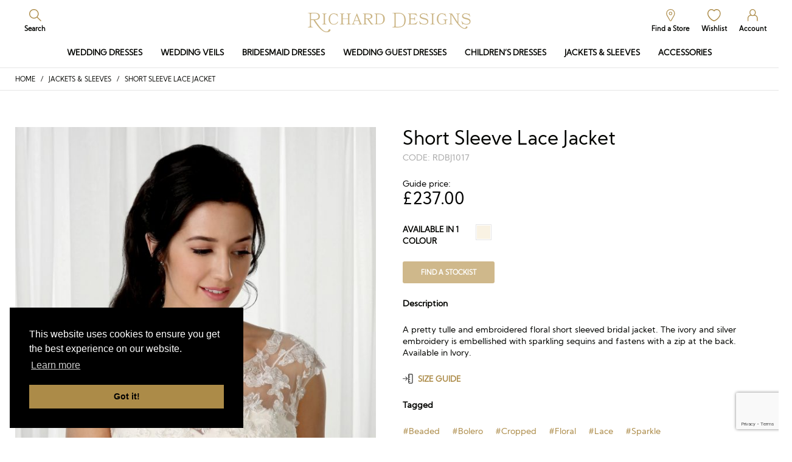

--- FILE ---
content_type: text/html; charset=UTF-8
request_url: https://www.richard-designs.com/en/product/short-sleeve-lace-jacket/
body_size: 40847
content:
<!DOCTYPE html><html lang="EN"><head><meta http-equiv="X-UA-Compatible" content="IE=edge" /><meta http-equiv="Content-Type" content="text/html; charset=utf-8" /><meta name="apple-mobile-web-app-title" content="Richard Designs"><meta name="viewport" content="width=device-width, initial-scale=1.0"> <script type="a1aafe0874c0dc3f97c5da7a-text/javascript">document.documentElement.className = document.documentElement.className + ' yes-js js_active js'</script> <link media="all" href="https://www.richard-designs.com/wp-content/cache/autoptimize/css/autoptimize_ea3152d945dc364cfb888dc44f8decc0.css" rel="stylesheet"><link media="only screen and (max-width: 768px)" href="https://www.richard-designs.com/wp-content/cache/autoptimize/css/autoptimize_6fe211f8bb15af76999ce9135805d7af.css" rel="stylesheet"><title>Short Sleeve Lace Jacket - Richard Designs</title> <script type="a1aafe0874c0dc3f97c5da7a-text/javascript">(function(){
						var zccmpurl = new URL(document.location.href);
						var cmp_id =  zccmpurl.search.split('zc_rid=')[1];
						if (cmp_id != undefined) {
							document.cookie = 'zc_rid=' + cmp_id + ';max-age=10800;path=/';
						}
					})();</script> <link rel="alternate" hreflang="en" href="https://www.richard-designs.com/en/product/short-sleeve-lace-jacket/" /><link rel="alternate" hreflang="ja" href="https://www.richard-designs.com/ja/product/short-sleeve-lace-jacket/" /><link rel="alternate" hreflang="x-default" href="https://www.richard-designs.com/en/product/short-sleeve-lace-jacket/" /><meta name="description" content="A pretty tulle and embroidered floral short sleeved bridal jacket. The ivory and silver embroidery is embellished with sparkling sequins and fastens with a zip at the back. Available in Ivory." /><meta name="robots" content="max-image-preview:large" /><link rel="canonical" href="https://www.richard-designs.com/en/product/short-sleeve-lace-jacket/" /><meta name="generator" content="All in One SEO Pro (AIOSEO) 4.9.0" /><meta property="og:locale" content="en_US" /><meta property="og:site_name" content="Richard Designs -" /><meta property="og:type" content="article" /><meta property="og:title" content="Short Sleeve Lace Jacket - Richard Designs" /><meta property="og:description" content="A pretty tulle and embroidered floral short sleeved bridal jacket. The ivory and silver embroidery is embellished with sparkling sequins and fastens with a zip at the back. Available in Ivory." /><meta property="og:url" content="https://www.richard-designs.com/en/product/short-sleeve-lace-jacket/" /><meta property="article:published_time" content="2021-04-26T09:47:20+01:00" /><meta property="article:modified_time" content="2025-12-18T10:50:56+00:00" /><meta name="twitter:card" content="summary" /><meta name="twitter:title" content="Short Sleeve Lace Jacket - Richard Designs" /><meta name="twitter:description" content="A pretty tulle and embroidered floral short sleeved bridal jacket. The ivory and silver embroidery is embellished with sparkling sequins and fastens with a zip at the back. Available in Ivory." /><link rel='dns-prefetch' href='//ajax.googleapis.com' /><link rel='dns-prefetch' href='//cdnjs.cloudflare.com' /><link rel='dns-prefetch' href='//www.google.com' /><link rel='dns-prefetch' href='//unpkg.com' /><link rel='dns-prefetch' href='//cdn.jsdelivr.net' /><link rel='stylesheet' id='dashicons-css' href='https://www.richard-designs.com/wp-includes/css/dashicons.min.css?ver=6.8.3' type='text/css' media='all' /><link rel='stylesheet' id='cs-jquery-ui-css' href='https://cdnjs.cloudflare.com/ajax/libs/jqueryui/1.12.1/jquery-ui.min.css?ver=1.12.1' type='text/css' media='all' /><link rel='stylesheet' id='cs-fancybox-css' href='https://cdnjs.cloudflare.com/ajax/libs/fancybox/3.5.7/jquery.fancybox.min.css?ver=3.5.7' type='text/css' media='all' /><link rel='stylesheet' id='cs-owl-carousel-css' href='https://cdnjs.cloudflare.com/ajax/libs/OwlCarousel2/2.3.4/assets/owl.carousel.min.css?ver=2.3.4' type='text/css' media='all' /><link rel='stylesheet' id='cs-chosen-css' href='https://cdnjs.cloudflare.com/ajax/libs/chosen/1.8.7/chosen.min.css?ver=1.8.7' type='text/css' media='all' /><link rel='stylesheet' id='cs-cookies-css' href='https://cdn.jsdelivr.net/npm/cookieconsent@3/build/cookieconsent.min.css?ver=3' type='text/css' media='all' /><link rel='stylesheet' id='cs-videojs-css' href='https://unpkg.com/video.js@7.15.4/dist/video-js.min.css' type='text/css' media='all' /> <script type="text/template" id="tmpl-variation-template"><div class="woocommerce-variation-description">{{{ data.variation.variation_description }}}</div>
	<div class="woocommerce-variation-price">{{{ data.variation.price_html }}}</div>
	<div class="woocommerce-variation-availability">{{{ data.variation.availability_html }}}</div></script> <script type="text/template" id="tmpl-unavailable-variation-template"><p role="alert">Sorry, this product is unavailable. Please choose a different combination.</p></script> <script type="a1aafe0874c0dc3f97c5da7a-text/javascript" id="wpml-cookie-js-extra">var wpml_cookies = {"wp-wpml_current_language":{"value":"en","expires":1,"path":"\/"}};
var wpml_cookies = {"wp-wpml_current_language":{"value":"en","expires":1,"path":"\/"}};</script> <script type="a1aafe0874c0dc3f97c5da7a-text/javascript" src="https://ajax.googleapis.com/ajax/libs/jquery/3.6.0/jquery.min.js?ver=3.6.0" id="jquery-js"></script> <script type="a1aafe0874c0dc3f97c5da7a-text/javascript" id="wp-util-js-extra">var _wpUtilSettings = {"ajax":{"url":"\/wp-admin\/admin-ajax.php"}};</script> <script type="a1aafe0874c0dc3f97c5da7a-text/javascript" id="wc-add-to-cart-variation-js-extra">var wc_add_to_cart_variation_params = {"wc_ajax_url":"\/en\/?wc-ajax=%%endpoint%%","i18n_no_matching_variations_text":"Sorry, no products matched your selection. Please choose a different combination.","i18n_make_a_selection_text":"Please select some product options before adding this product to your cart.","i18n_unavailable_text":"Sorry, this product is unavailable. Please choose a different combination.","i18n_reset_alert_text":"Your selection has been reset. Please select some product options before adding this product to your cart."};</script> <script type="a1aafe0874c0dc3f97c5da7a-text/javascript" id="wc-add-to-cart-js-extra">var wc_add_to_cart_params = {"ajax_url":"\/wp-admin\/admin-ajax.php","wc_ajax_url":"\/en\/?wc-ajax=%%endpoint%%","i18n_view_cart":"View basket","cart_url":"https:\/\/www.richard-designs.com\/en\/basket\/","is_cart":"","cart_redirect_after_add":"no"};</script> <script type="a1aafe0874c0dc3f97c5da7a-text/javascript" id="wc-single-product-js-extra">var wc_single_product_params = {"i18n_required_rating_text":"Please select a rating","i18n_rating_options":["1 of 5 stars","2 of 5 stars","3 of 5 stars","4 of 5 stars","5 of 5 stars"],"i18n_product_gallery_trigger_text":"View full-screen image gallery","review_rating_required":"yes","flexslider":{"rtl":false,"animation":"slide","smoothHeight":true,"directionNav":false,"controlNav":"thumbnails","slideshow":false,"animationSpeed":500,"animationLoop":false,"allowOneSlide":false},"zoom_enabled":"","zoom_options":[],"photoswipe_enabled":"","photoswipe_options":{"shareEl":false,"closeOnScroll":false,"history":false,"hideAnimationDuration":0,"showAnimationDuration":0},"flexslider_enabled":""};</script> <script type="a1aafe0874c0dc3f97c5da7a-text/javascript" id="woocommerce-js-extra">var woocommerce_params = {"ajax_url":"\/wp-admin\/admin-ajax.php","wc_ajax_url":"\/en\/?wc-ajax=%%endpoint%%","i18n_password_show":"Show password","i18n_password_hide":"Hide password"};</script> <script type="a1aafe0874c0dc3f97c5da7a-text/javascript" src="https://unpkg.com/video.js@7.15.4/dist/video.min.js" id="cs-videojs-js"></script> <script type="a1aafe0874c0dc3f97c5da7a-text/javascript" src="https://unpkg.com/@videojs/http-streaming@2.11.1/dist/videojs-http-streaming.min.js" id="cs-videojs-streaming-js"></script> <link rel="https://api.w.org/" href="https://www.richard-designs.com/en/wp-json/" /><link rel="alternate" title="JSON" type="application/json" href="https://www.richard-designs.com/en/wp-json/wp/v2/product/6117" /><link rel="alternate" title="oEmbed (JSON)" type="application/json+oembed" href="https://www.richard-designs.com/en/wp-json/oembed/1.0/embed?url=https%3A%2F%2Fwww.richard-designs.com%2Fen%2Fproduct%2Fshort-sleeve-lace-jacket%2F" /><link rel="alternate" title="oEmbed (XML)" type="text/xml+oembed" href="https://www.richard-designs.com/en/wp-json/oembed/1.0/embed?url=https%3A%2F%2Fwww.richard-designs.com%2Fen%2Fproduct%2Fshort-sleeve-lace-jacket%2F&#038;format=xml" /><meta name="generator" content="WPML ver:4.8.4 stt:1,28;" /> <noscript><style>.woocommerce-product-gallery{ opacity: 1 !important; }</style></noscript><link rel="shortcut icon" href="https://www.richard-designs.com/wp-content/themes/richarddesigns/static/min/img/richarddesigns/favicon.png" /><meta name="google-site-verification" content="l_aEYMRWvnlnnQXAgwwBmetupiBIf92eLuATwjL30zM" />  <script async src="https://www.googletagmanager.com/gtag/js?id=G-9P5WTELTC5" type="a1aafe0874c0dc3f97c5da7a-text/javascript"></script> <script type="a1aafe0874c0dc3f97c5da7a-text/javascript">window.dataLayer = window.dataLayer || [];
  function gtag(){dataLayer.push(arguments);}
  gtag('js', new Date());

  gtag('config', 'G-9P5WTELTC5');</script> <script type="a1aafe0874c0dc3f97c5da7a-text/javascript">window.__lo_site_id = '3e4f74a8';
    (function() {
      var wa = document.createElement('script');
      wa.type = 'text/javascript'; wa.async = true;
      wa.src = 'https://d20519brkbo4nz.cloudfront.net/core/lo.js';
      var s = document.getElementsByTagName('script')[0];
      s.parentNode.insertBefore(wa, s);
    })();</script> </head><body class="wp-singular product-template-default single single-product postid-6117 wp-theme-richarddesigns theme-richarddesigns woocommerce woocommerce-page woocommerce-no-js" id="richarddesigns"><section class="header"><div class="header-inner"><div class="header-browse"> <a href="#" class="jsShowRanges"> <span class="burger"></span> </a></div><div class="header-search"><ul><li class="header-links--search"> <svg viewBox="0 0 73 73" version="1.1" xmlns="http://www.w3.org/2000/svg" xmlns:xlink="http://www.w3.org/1999/xlink"> <g id="Page-1" stroke="none" stroke-width="1" fill="none" fill-rule="evenodd"> <g id="search" fill="#000000" fill-rule="nonzero"> <path d="M28.4278526,56.8560295 C12.921752,56.8560295 0,43.9342804 0,28.4281769 C0,12.921752 12.921752,0 28.4278526,0 C43.9336319,0 56.8553848,12.921752 56.8553848,28.4281769 C56.8553848,43.9342804 43.9336319,56.8560295 28.4278526,56.8560295 Z M28.4278526,5.1690235 C15.5061016,5.1690235 5.1683769,15.5064249 5.1683769,28.4281769 C5.1683769,41.3499289 15.5061016,51.6870079 28.4278526,51.6870079 C41.3496036,51.6870079 51.6870079,41.3499298 51.6870079,28.4281769 C51.6870079,15.506424 41.3496056,5.1690235 28.4278526,5.1690235 Z" id="Shape"></path> <path d="M49.1023331,45.5494957 L71.7154007,68.1625595 C72.6845322,69.132019 72.6845322,70.7472381 71.7154007,71.7160416 C71.0693131,72.3618088 70.1001816,72.3618088 69.7771378,72.3618088 C69.1310502,72.3618088 68.1619187,72.3618088 67.8391953,71.7160416 L45.2261314,49.1029778 L49.1023331,45.5494957 Z" id="Path"></path> </g> </g> </svg> <a href="#" class="jsToggleSearch"><span>Search</span></a></li></ul></div><div class="header-logo"> <a href="https://www.richard-designs.com/en/"><img src="https://www.richard-designs.com/wp-content/themes/richarddesigns/static/min/img/richarddesigns/logo.svg" alt="Richard Designs"></a></div><div class="header-links"><ul><li class="header-links--stockists"> <svg width="21px" height="29px" viewBox="0 0 21 29" version="1.1" xmlns="http://www.w3.org/2000/svg" xmlns:xlink="http://www.w3.org/1999/xlink"> <g id="Page-1" stroke="none" stroke-width="1" fill="none" fill-rule="evenodd"> <g id="pin" fill="#000000" fill-rule="nonzero"> <path d="M10.2755451,28.7999992 C9.4755449,28.7999992 8.6755447,28.2999992 8.1755447,27.5 L1.4755448,16 C-1.4244553,11 0.0755448,4.5 4.8755449,1.5999002 C6.4755449,0.5999 8.3755445,0 10.2755451,0 C13.9755449,0 17.475544,1.9 19.2755451,5.3000002 C21.0755443,8.5 21.1755447,12.3000002 19.2755451,15.5 C19.2755451,15.5 19.2755451,15.5 19.2755451,15.6999998 L12.3755445,27.7000008 C11.8755445,28.2999992 11.0755444,28.7999992 10.2755451,28.7999992 Z M10.2755451,1.5999 C8.6755447,1.5999 7.0755448,2.0999 5.6755447,2.8999 C1.6755447,5.3000002 0.3755445,10.8999 2.9755447,15.0999 L9.6755445,26.7999998 C9.8755443,27.2999998 10.1755445,27.2999998 10.2755449,27.2999998 C10.3755443,27.2999998 10.7755449,27.2999998 10.8755443,26.7999998 L17.7755451,15 C17.7755451,15 17.7755451,15 17.7755451,14.8000002 C19.3755455,12.0999 19.3755455,8.6999998 17.7755451,6 C16.3755455,3.3 13.4755449,1.5999 10.2755451,1.5999 Z" id="Shape"></path> <path d="M10.2755446,14.4000001 C8.0755443,14.4000001 6.2755446,12.6000004 6.2755446,10.4000001 C6.2755446,8.1999988 8.0755443,6.4000001 10.2755446,6.4000001 C12.4755459,6.4000001 14.2755446,8.1999998 14.2755446,10.4000001 C14.2755446,12.5999994 12.4755449,14.4000001 10.2755446,14.4000001 Z M10.2755451,8 C8.9755449,8 7.875545,9.0999002 7.875545,10.3999996 C7.875545,11.6999998 8.9755449,12.8000002 10.2755451,12.8000002 C11.5755453,12.8000002 12.6755447,11.6999998 12.6755447,10.3999996 C12.6755447,9.0999002 11.5755444,8 10.2755451,8 Z" id="Shape"></path> </g> </g> </svg> <a href="https://www.richard-designs.com/en/stockists/"><span>Find a Store</span></a></li><li class="header-links--wishlist"> <svg viewBox="0 0 30 27" version="1.1" xmlns="http://www.w3.org/2000/svg" xmlns:xlink="http://www.w3.org/1999/xlink"> <g id="Page-1" stroke="none" stroke-width="1" fill="none" fill-rule="evenodd"> <g id="heart" fill="#000000" fill-rule="nonzero"> <path d="M14.7960043,26.8580384 C14.557992,26.8580384 14.4389868,26.8580384 14.2009754,26.8580384 C12.534894,26.4570369 6.3465919,24.3192176 1.586359,15.9010267 C-0.6747507,12.0259867 -0.555626,6.9484816 2.1813886,3.474174 C3.8475888,1.3362207 6.3465919,1.33226763e-15 8.8457136,1.33226763e-15 C10.9878187,1.33226763e-15 13.0109167,0.8017324 14.7960043,2.4053309 C16.4620857,0.9354882 18.3661785,1.33226763e-15 20.746294,1.33226763e-15 C23.3644218,1.33226763e-15 25.7445373,1.3362207 27.4106197,3.474174 C30.0287475,6.6811037 30.2667579,11.7586093 28.0056476,15.9010272 C23.2454166,24.1855969 17.1761207,26.3236833 15.3910331,26.8580384 C15.272027,26.5906601 15.0340157,26.8580384 14.7960043,26.8580384 Z M8.964839,2.0043311 C6.8227339,2.0043311 4.9185224,3.0734413 3.6095772,4.8103948 C1.4674728,7.3492141 1.3483479,11.491498 3.2525599,14.6984277 C7.6557744,22.4486423 13.1300423,24.3192172 14.6769984,24.7200828 L14.915129,24.7200828 L15.1531404,24.7200828 C16.7002166,24.3192172 22.1744827,22.3148857 26.5775798,14.6984277 C28.2437785,11.4914975 28.2437785,7.4828358 26.2206805,4.8103948 C24.9116175,3.073174 23.0074046,2.0043311 20.8654197,2.0043311 C18.9613269,2.0043311 17.2952445,2.8060636 15.8670562,4.4096622 L15.6290448,4.6767725 C15.2720273,5.0777725 14.6769984,5.0777725 14.3201001,4.6767725 L14.0819695,4.4096622 C12.7729053,2.9396856 10.8688126,2.0043311 8.964839,2.0043311 L8.964839,2.0043311 Z" id="Shape"></path> </g> </g> </svg> <a href="https://www.richard-designs.com/en/wishlist/"><span>Wishlist</span></a></li><li class="header-links--account"> <svg viewBox="0 0 25 30" version="1.1" xmlns="http://www.w3.org/2000/svg" xmlns:xlink="http://www.w3.org/1999/xlink"> <g id="Page-1" stroke="none" stroke-width="1" fill="none" fill-rule="evenodd"> <g id="account" fill="#000000" fill-rule="nonzero"> <path d="M12.2074966,16.9027328 C8.0991649,16.9027328 4.6951189,13.1466617 4.6951189,8.4514255 C4.6951189,3.7561893 8.099165,0 12.2074966,0 C16.3158282,0 19.7198753,3.7561891 19.7198753,8.4514256 C19.7198753,13.1466621 16.3158283,16.9027328 12.2074966,16.9027328 Z M12.2074966,1.8780946 C9.0382127,1.8780946 6.5732135,4.9299978 6.5732135,8.4514255 C6.5732135,11.9728532 9.0382127,15.0247564 12.2074966,15.0247564 C15.3767805,15.0247564 17.8417797,11.9728527 17.8417797,8.4514255 C17.8417797,4.9299983 15.3767815,1.8780946 12.2074966,1.8780946 Z" id="Shape"></path> <path d="M23.4760647,29.6973686 C22.8891602,29.6973686 22.5370159,29.3451099 22.5370159,28.7582054 L22.5370159,22.4196358 C22.5370159,18.8982086 19.7198753,16.0810662 16.1984482,16.0810662 L15.6115427,16.0810662 C15.0246382,16.0810662 14.6726131,15.7288066 14.6726131,15.141902 C14.6726131,14.5549974 15.0246381,14.2028551 15.6115427,14.2028551 L16.3159466,14.2028551 C20.7763024,14.2028551 24.53261,17.9589271 24.53261,22.4195175 L24.53261,28.7580871 C24.4151115,29.3451099 23.9455872,29.6973686 23.4760647,29.6973686 Z" id="Path"></path> <path d="M0.9389299,29.6973686 C0.3520253,29.6973686 0,29.3451099 0,28.7582054 L0,22.4196358 C0,17.9591618 3.7561891,14.2029724 8.2166634,14.2029724 L8.920949,14.2029724 C9.5078535,14.2029724 9.8599959,14.5551147 9.8599959,15.1420193 C9.8599959,15.7289239 9.5078536,16.0811844 8.920949,16.0811844 L8.2166634,16.0811844 C4.6952362,16.0811844 1.8780947,18.898325 1.8780947,22.4197521 L1.8780947,28.7583217 C1.8779771,29.3451099 1.4084535,29.6973686 0.9389299,29.6973686 Z" id="Path"></path> </g> </g> </svg> <a href="#" class="jsShowAccount"><span>Account</span></a></li></ul></div><div class="header-searchform"><form action="https://www.richard-designs.com/en/" method="get" role="search"> <input type="text" name="s" autocomplete="off" placeholder="Search"> <button> <svg viewBox="0 0 73 73" version="1.1" xmlns="http://www.w3.org/2000/svg" xmlns:xlink="http://www.w3.org/1999/xlink"> <g id="Page-1" stroke="none" stroke-width="1" fill="none" fill-rule="evenodd"> <g id="search" fill="#000000" fill-rule="nonzero"> <path d="M28.4278526,56.8560295 C12.921752,56.8560295 0,43.9342804 0,28.4281769 C0,12.921752 12.921752,0 28.4278526,0 C43.9336319,0 56.8553848,12.921752 56.8553848,28.4281769 C56.8553848,43.9342804 43.9336319,56.8560295 28.4278526,56.8560295 Z M28.4278526,5.1690235 C15.5061016,5.1690235 5.1683769,15.5064249 5.1683769,28.4281769 C5.1683769,41.3499289 15.5061016,51.6870079 28.4278526,51.6870079 C41.3496036,51.6870079 51.6870079,41.3499298 51.6870079,28.4281769 C51.6870079,15.506424 41.3496056,5.1690235 28.4278526,5.1690235 Z" id="Shape"></path> <path d="M49.1023331,45.5494957 L71.7154007,68.1625595 C72.6845322,69.132019 72.6845322,70.7472381 71.7154007,71.7160416 C71.0693131,72.3618088 70.1001816,72.3618088 69.7771378,72.3618088 C69.1310502,72.3618088 68.1619187,72.3618088 67.8391953,71.7160416 L45.2261314,49.1029778 L49.1023331,45.5494957 Z" id="Path"></path> </g> </g> </svg></button> <a href="#" class="header-searchclose jsToggleSearch">x</a></form></div></div></section><section class="navigation"><div class="navigation-inner"><ul id="menu-primary-menu" class="navigation-ranges"><li id="menu-item-97137" class="menu-item menu-item-type-custom menu-item-object-custom menu-item-has-children menu-item-97137"><a href="https://www.richard-designs.com/en/range/dresses/wedding-dresses">Wedding Dresses</a><ul class="sub-menu"><li id="menu-item-97169" class="menu-item menu-item-type-custom menu-item-object-custom menu-item-97169"><a href="https://www.richard-designs.com/en/range/dresses/wedding-dresses/bridal-a-line-dresses/">A-Line</a></li><li id="menu-item-97138" class="menu-item menu-item-type-custom menu-item-object-custom menu-item-97138"><a href="https://www.richard-designs.com/en/range/dresses/wedding-dresses/ballgown-wedding-dresses/">Ballgown</a></li><li id="menu-item-97166" class="menu-item menu-item-type-custom menu-item-object-custom menu-item-97166"><a href="https://www.richard-designs.com/en/range/dresses/wedding-dresses/modern-wedding-dresses">Modern</a></li><li id="menu-item-97171" class="menu-item menu-item-type-custom menu-item-object-custom menu-item-97171"><a href="https://www.richard-designs.com/en/range/dresses/wedding-dresses/long-sleeve-wedding-dresses">Long Sleeve</a></li><li id="menu-item-97165" class="menu-item menu-item-type-custom menu-item-object-custom menu-item-97165"><a href="https://www.richard-designs.com/en/range/dresses/wedding-dresses/bridal-lace-dresses">Lace</a></li><li id="menu-item-97136" class="menu-item menu-item-type-custom menu-item-object-custom menu-item-97136"><a href="https://www.richard-designs.com/en/range/dresses/bridal-mini-dresses/">Minis</a></li><li id="menu-item-97167" class="menu-item menu-item-type-custom menu-item-object-custom menu-item-97167"><a href="https://www.richard-designs.com/en/range/dresses/wedding-dresses/satin-wedding-dresses">Satin</a></li><li id="menu-item-97170" class="menu-item menu-item-type-custom menu-item-object-custom menu-item-97170"><a href="https://www.richard-designs.com/en/range/dresses/wedding-dresses/bridal-square-neckline">Square Neckline</a></li><li id="menu-item-97173" class="menu-item menu-item-type-custom menu-item-object-custom menu-item-97173"><a href="https://www.richard-designs.com/en/range/dresses/wedding-dresses/bridal-fit-&#038;-flare/">Fit &#038; Flare</a></li><li id="menu-item-97174" class="menu-item menu-item-type-custom menu-item-object-custom menu-item-97174"><a href="https://www.richard-designs.com/en/range/dresses/wedding-dresses/bridal-boho/">Boho</a></li></ul></li><li id="menu-item-352" class="menu-item menu-item-type-taxonomy menu-item-object-product_cat menu-item-has-children menu-item-352"><a href="https://www.richard-designs.com/en/range/wedding-veils/">Wedding Veils</a><ul class="sub-menu"><li id="menu-item-97189" class="menu-item menu-item-type-custom menu-item-object-custom menu-item-97189"><a href="https://www.richard-designs.com/en/range/wedding-veils/classic-veils/">Classic</a></li><li id="menu-item-97141" class="menu-item menu-item-type-custom menu-item-object-custom menu-item-97141"><a href="https://www.richard-designs.com/en/range/wedding-veils/plain-veils/">Simple</a></li><li id="menu-item-103581" class="menu-item menu-item-type-custom menu-item-object-custom menu-item-103581"><a href="https://www.richard-designs.com/en/range/wedding-veils/mantilla-veils/">Mantilla</a></li><li id="menu-item-97142" class="menu-item menu-item-type-custom menu-item-object-custom menu-item-97142"><a href="https://www.richard-designs.com/en/range/wedding-veils/crystal-veils/">Crystal</a></li><li id="menu-item-97143" class="menu-item menu-item-type-custom menu-item-object-custom menu-item-97143"><a href="https://www.richard-designs.com/en/range/wedding-veils/lace-veils/">Lace</a></li><li id="menu-item-97144" class="menu-item menu-item-type-custom menu-item-object-custom menu-item-97144"><a href="https://www.richard-designs.com/en/range/wedding-veils/glitter-veils-wedding-veils/">Glitter</a></li><li id="menu-item-97145" class="menu-item menu-item-type-custom menu-item-object-custom menu-item-97145"><a href="https://www.richard-designs.com/en/range/wedding-veils/Floral-veils/">Floral</a></li><li id="menu-item-97146" class="menu-item menu-item-type-custom menu-item-object-custom menu-item-97146"><a href="https://www.richard-designs.com/en/range/wedding-veils/pearl-veils/">Pearl</a></li><li id="menu-item-97175" class="menu-item menu-item-type-custom menu-item-object-custom menu-item-97175"><a href="https://www.richard-designs.com/en/range/wedding-veils/bow-veils/">Bow</a></li><li id="menu-item-97176" class="menu-item menu-item-type-custom menu-item-object-custom menu-item-97176"><a href="https://www.richard-designs.com/en/range/wedding-veils/cape-veils/">Cape</a></li><li id="menu-item-99527" class="menu-item menu-item-type-custom menu-item-object-custom menu-item-99527"><a href="https://www.richard-designs.com/en/range/wedding-veils/ruffle-veils/">Ruffle</a></li><li id="menu-item-99528" class="menu-item menu-item-type-custom menu-item-object-custom menu-item-99528"><a href="https://www.richard-designs.com/en/range/wedding-veils/coloured-veils/">Coloured</a></li><li id="menu-item-100728" class="menu-item menu-item-type-custom menu-item-object-custom menu-item-100728"><a href="https://www.richard-designs.com/en/range/wedding-veils/scarves/">Scarves</a></li><li id="menu-item-102557" class="menu-item menu-item-type-custom menu-item-object-custom menu-item-102557"><a href="https://www.richard-designs.com/en/range/wedding-veils/personalised-veils/">Personalised</a></li></ul></li><li id="menu-item-97140" class="menu-item menu-item-type-custom menu-item-object-custom menu-item-has-children menu-item-97140"><a href="https://www.richard-designs.com/en/range/dresses/bridesmaid-dresses/">Bridesmaid Dresses</a><ul class="sub-menu"><li id="menu-item-84440" class="menu-item menu-item-type-custom menu-item-object-custom menu-item-84440"><a href="https://www.richard-designs.com/en/range/dresses/honora/">Honora</a></li><li id="menu-item-97180" class="menu-item menu-item-type-custom menu-item-object-custom menu-item-97180"><a href="https://www.richard-designs.com/en/range/dresses/bridesmaid-dresses/bridesmaid-a-line/">A-Line</a></li><li id="menu-item-97181" class="menu-item menu-item-type-custom menu-item-object-custom menu-item-97181"><a href="https://www.richard-designs.com/en/range/dresses/bridesmaid-dresses/bridemaid-v-neck/">V-Neck</a></li><li id="menu-item-97196" class="menu-item menu-item-type-custom menu-item-object-custom menu-item-97196"><a href="https://www.richard-designs.com/en/range/dresses/bridesmaid-dresses/bridesmaid-satin/">Satin</a></li><li id="menu-item-97195" class="menu-item menu-item-type-custom menu-item-object-custom menu-item-97195"><a href="https://www.richard-designs.com/en/range/dresses/bridesmaid-dresses/bridesmaid-chiffon/">Chiffon</a></li><li id="menu-item-97187" class="menu-item menu-item-type-custom menu-item-object-custom menu-item-97187"><a href="https://www.richard-designs.com/en/range/dresses/bridesmaid-dresses/bridesmaid-jersey/">Jersey</a></li><li id="menu-item-97188" class="menu-item menu-item-type-custom menu-item-object-custom menu-item-97188"><a href="https://www.richard-designs.com/en/range/dresses/bridesmaid-dresses/bridemaid-straps/">Straps</a></li><li id="menu-item-97190" class="menu-item menu-item-type-custom menu-item-object-custom menu-item-97190"><a href="https://www.richard-designs.com/en/range/dresses/bridesmaid-dresses/bridesmaid-lace//">Lace</a></li><li id="menu-item-97191" class="menu-item menu-item-type-custom menu-item-object-custom menu-item-97191"><a href="https://www.richard-designs.com/en/range/dresses/bridesmaid-dresses/bridesmaid-cowl-back/">Cowl Back</a></li><li id="menu-item-97192" class="menu-item menu-item-type-custom menu-item-object-custom menu-item-97192"><a href="https://www.richard-designs.com/en/range/dresses/bridesmaid-dresses/bridesmaid-off-the-shoulder/">Off the Shoulder</a></li><li id="menu-item-97193" class="menu-item menu-item-type-custom menu-item-object-custom menu-item-97193"><a href="https://www.richard-designs.com/en/range/dresses/bridesmaid-dresses/bridesmaid-sleeves/">Sleeves</a></li></ul></li><li id="menu-item-97147" class="menu-item menu-item-type-custom menu-item-object-custom menu-item-has-children menu-item-97147"><a href="https://www.richard-designs.com/en/range/dresses/wedding-guest-dresses/">Wedding Guest Dresses</a><ul class="sub-menu"><li id="menu-item-97199" class="menu-item menu-item-type-custom menu-item-object-custom menu-item-97199"><a href="https://www.richard-designs.com/en/range/dresses/wedding-guest-dresses/dresses-jackets/">Dresses &#038; Jackets</a></li><li id="menu-item-97148" class="menu-item menu-item-type-custom menu-item-object-custom menu-item-97148"><a href="https://www.richard-designs.com/en/range/dresses/wedding-guest-dresses/formal-evening-dresses/">Formal &#038; Evening</a></li><li id="menu-item-97197" class="menu-item menu-item-type-custom menu-item-object-custom menu-item-97197"><a href="https://www.richard-designs.com/en/range/dresses/wedding-guest-dresses/trouser-suits/">Trouser Suits</a></li><li id="menu-item-97149" class="menu-item menu-item-type-custom menu-item-object-custom menu-item-97149"><a href="https://www.richard-designs.com/en/range/dresses/wedding-guest-dresses/fascinators-2/">Fascinators</a></li></ul></li><li id="menu-item-97150" class="menu-item menu-item-type-custom menu-item-object-custom menu-item-97150"><a href="https://www.richard-designs.com/en/range/dresses/flower-girl-dresses/">Children&#8217;s Dresses</a></li><li id="menu-item-97151" class="menu-item menu-item-type-custom menu-item-object-custom menu-item-97151"><a href="https://www.richard-designs.com/en/range/jackets/">Jackets &#038; Sleeves</a></li><li id="menu-item-101011" class="menu-item menu-item-type-custom menu-item-object-custom menu-item-has-children menu-item-101011"><a href="https://www.richard-designs.com/en/range/accessories/">Accessories</a><ul class="sub-menu"><li id="menu-item-97164" class="menu-item menu-item-type-custom menu-item-object-custom menu-item-97164"><a href="https://www.richard-designs.com/en/range/hair-accessories/">Hair Accessories</a></li><li id="menu-item-13341" class="menu-item menu-item-type-taxonomy menu-item-object-product_cat menu-item-13341"><a href="https://www.richard-designs.com/en/range/jewellery/">Jewellery</a></li><li id="menu-item-10166" class="menu-item menu-item-type-taxonomy menu-item-object-product_cat menu-item-10166"><a href="https://www.richard-designs.com/en/range/belts-straps/">Belts &amp; Straps</a></li><li id="menu-item-97139" class="menu-item menu-item-type-custom menu-item-object-custom menu-item-97139"><a href="https://www.richard-designs.com/en/range/dresses/wedding-dresses/overskirts/">Overskirts</a></li><li id="menu-item-98620" class="menu-item menu-item-type-custom menu-item-object-custom menu-item-98620"><a href="https://www.richard-designs.com/en/range/accessories-2/bows/">Bows</a></li><li id="menu-item-10167" class="menu-item menu-item-type-taxonomy menu-item-object-product_cat menu-item-10167"><a href="https://www.richard-designs.com/en/range/petticoats/">Petticoats</a></li><li id="menu-item-100730" class="menu-item menu-item-type-custom menu-item-object-custom menu-item-100730"><a href="https://www.richard-designs.com/en/range/accessories/accessories-scarves/">Scarves</a></li><li id="menu-item-97357" class="menu-item menu-item-type-custom menu-item-object-custom menu-item-97357"><a href="https://www.richard-designs.com/en/range/mens-accessories/">Men&#8217;s Accessories</a></li></ul></li></ul></div></section><section class="breadcrumb"><div class="breadcrumb-inner"><div class="breadcrumb-wrapper"><nav class="woocommerce-breadcrumb" aria-label="Breadcrumb"><a href="https://www.richard-designs.com/en/">Home</a>&nbsp;&nbsp;&nbsp;/&nbsp;&nbsp;&nbsp;<a href="https://www.richard-designs.com/en/range/jackets/">Jackets &amp; Sleeves</a>&nbsp;&nbsp;&nbsp;/&nbsp;&nbsp;&nbsp;Short Sleeve Lace Jacket</nav></div></div></section><section class="wrapper"><div class="wrapper-inner"><div class="productpage productpage--jackets productpage--rdbj"><div class="productpage-header"><div class="productpage-headertitle"><p>Short Sleeve Lace Jacket</p><p>Code: RDBJ1017</p></div></div><div class="woocommerce-notices-wrapper"></div><div class="productpage-wrapper"> <script type="a1aafe0874c0dc3f97c5da7a-text/javascript">let players = [];</script> <script src="https://embed.cloudflarestream.com/embed/sdk.latest.js" type="a1aafe0874c0dc3f97c5da7a-text/javascript"></script> <div class="productpage-images productpage-images--desktop"><div class="productpage-image"> <a href="https://www.richard-designs.com/wp-content/uploads/2021/04/RDBJ1017_fu.jpg" target="_blank" data-fancybox="gallery-desktop"><img src="https://www.richard-designs.com/wp-content/uploads/2021/04/RDBJ1017_fu-620x930.jpg" alt=""></a></div><div class="productpage-image"> <a href="https://www.richard-designs.com/wp-content/uploads/2021/06/rdbj1017_b.jpg" target="_blank" data-fancybox="gallery-desktop"><img src="https://www.richard-designs.com/wp-content/uploads/2021/06/rdbj1017_b-620x930.jpg" alt=""></a></div></div><div class="productpage-images productpage-images--mobile"><div class="productpage-carousel owl-carousel owl-theme"><div class="productpage-image"> <a href="https://www.richard-designs.com/wp-content/uploads/2021/04/RDBJ1017_fu.jpg" target="_blank" data-fancybox="gallery-mobile"><img src="https://www.richard-designs.com/wp-content/uploads/2021/04/RDBJ1017_fu-620x930.jpg" alt=""></a></div><div class="productpage-image"> <a href="https://www.richard-designs.com/wp-content/uploads/2021/06/rdbj1017_b.jpg" target="_blank" data-fancybox="gallery-mobile"><img src="https://www.richard-designs.com/wp-content/uploads/2021/06/rdbj1017_b-620x930.jpg" alt=""></a></div></div></div><div class="productpage-content"><div class="productpage-contentSticky"><div class="productpage-headerdesktop"><h1 class="productpage-title">Short Sleeve Lace Jacket</h1><p class="productpage-code">Code: <span>RDBJ1017</span></p></div><div class="productpage-price productpage-price--loading" data-type="variable" data-variation='[6118]'> <span class="label"> Guide price: </span> <span class="woocommerce-Price-amount amount"><bdi><span class="woocommerce-Price-currencySymbol">&pound;</span>237.00</bdi></span></div><div class="productpage-colours"><div class="productpage-coloursLabel"> <label> Available in 1 Colour </label></div><div class="productpage-coloursList"><ul class="colourlist"><li><a href="javascript://" style="background: linear-gradient(-45deg, #f9f2e3 50%, #f9f2e3 50%" data-text="Ivory - 11"></a></li></ul></div></div><div class="productpage-buttons"><ul><li><a href="https://www.richard-designs.com/en/stockists/" class="">Find a stockist</a></li></ul></div><p><strong>Description</strong></p><p>A pretty tulle and embroidered floral short sleeved bridal jacket. The ivory and silver embroidery is embellished with sparkling sequins and fastens with a zip at the back. Available in Ivory.</p><p class="productpage-guide"><a href="#" class="jsShowGuide">Size Guide</a></p><p><strong>Tagged</strong></p><ul class="productpage-tags"><li><a href="https://www.richard-designs.com/en/tagged/beaded/">#Beaded</a></li><li><a href="https://www.richard-designs.com/en/tagged/bolero/">#Bolero</a></li><li><a href="https://www.richard-designs.com/en/tagged/cropped/">#Cropped</a></li><li><a href="https://www.richard-designs.com/en/tagged/floral/">#Floral</a></li><li><a href="https://www.richard-designs.com/en/tagged/lace/">#Lace</a></li><li><a href="https://www.richard-designs.com/en/tagged/sparkle/">#Sparkle</a></li><li><a href="https://www.richard-designs.com/en/tagged/summer-wedding/">#Summer Wedding</a></li><li><a href="https://www.richard-designs.com/en/tagged/winter-wedding/">#Winter Wedding</a></li></ul><p><strong>Need help?</strong></p><p>Our experienced customer service team are waiting to help you with any questions you may have. Just call or email us.</p><p> Tel: 01353 661600<br> Email: <a href="/cdn-cgi/l/email-protection" class="__cf_email__" data-cfemail="aec7c0c8c1eedcc7cdc6cfdcca83cacbddc7c9c0dd80cdc1c3">[email&#160;protected]</a></p><div class="productpage-wishlist"><div
 class="yith-wcwl-add-to-wishlist add-to-wishlist-6117  wishlist-fragment on-first-load"
 data-fragment-ref="6117"
 data-fragment-options="{&quot;base_url&quot;:&quot;&quot;,&quot;in_default_wishlist&quot;:false,&quot;is_single&quot;:true,&quot;show_exists&quot;:true,&quot;product_id&quot;:6117,&quot;parent_product_id&quot;:6117,&quot;product_type&quot;:&quot;variable&quot;,&quot;show_view&quot;:false,&quot;browse_wishlist_text&quot;:&quot;Browse wishlist&quot;,&quot;already_in_wishslist_text&quot;:&quot;The product is already in your wishlist!&quot;,&quot;product_added_text&quot;:&quot;Product added!&quot;,&quot;heading_icon&quot;:&quot;fa-heart-o&quot;,&quot;available_multi_wishlist&quot;:true,&quot;disable_wishlist&quot;:false,&quot;show_count&quot;:false,&quot;ajax_loading&quot;:false,&quot;loop_position&quot;:&quot;after_add_to_cart&quot;,&quot;product_image&quot;:&quot;&quot;,&quot;label_popup&quot;:&quot;Add to wishlist&quot;,&quot;add_to_wishlist_modal&quot;:&quot;yes&quot;,&quot;item&quot;:&quot;add_to_wishlist&quot;}"
></div></div></div></div></div></div><div class="productlistings"><h2>You may also like</h2><div class="productlistings-items"><div class="productlistings-item"><div class="productlistings-wrapper"><div class="productlistings-image"> <a href="https://www.richard-designs.com/en/product/crepe-de-chine-scarf/" class="productlistings-link" id="product-RDBE042" data-sku="RDBE042"> <img src="https://www.richard-designs.com/wp-content/uploads/2025/08/RDB1526-AND-RDBE042-3-795x1193.jpg" alt="" class="productlistings-image"> <label>New</label> </a><div class="productlistings-wishlist"><div
 class="yith-wcwl-add-to-wishlist add-to-wishlist-98590  wishlist-fragment on-first-load"
 data-fragment-ref="98590"
 data-fragment-options="{&quot;base_url&quot;:&quot;&quot;,&quot;in_default_wishlist&quot;:false,&quot;is_single&quot;:true,&quot;show_exists&quot;:true,&quot;product_id&quot;:&quot;98590&quot;,&quot;parent_product_id&quot;:98590,&quot;product_type&quot;:&quot;variable&quot;,&quot;show_view&quot;:false,&quot;browse_wishlist_text&quot;:&quot;Browse wishlist&quot;,&quot;already_in_wishslist_text&quot;:&quot;The product is already in your wishlist!&quot;,&quot;product_added_text&quot;:&quot;Product added!&quot;,&quot;heading_icon&quot;:&quot;fa-heart-o&quot;,&quot;available_multi_wishlist&quot;:true,&quot;disable_wishlist&quot;:false,&quot;show_count&quot;:false,&quot;ajax_loading&quot;:false,&quot;loop_position&quot;:&quot;after_add_to_cart&quot;,&quot;product_image&quot;:&quot;&quot;,&quot;label_popup&quot;:&quot;Add to wishlist&quot;,&quot;add_to_wishlist_modal&quot;:&quot;yes&quot;,&quot;item&quot;:&quot;add_to_wishlist&quot;}"
></div></div></div><div class="productlistings-content"><div class="productlistings-details"><p class="productlistings-title">Crepe De Chine Scarf</p><p class="productlistings-sku">RDBE042</p></div><div class="productlistings-hidden"><p class="productlistings-price"> <span class="label"> Guide price: </span> <span class="woocommerce-Price-amount amount"><bdi><span class="woocommerce-Price-currencySymbol">&pound;</span>118.50</bdi></span><div class="productpage-pricemsg"><p>Select options for pricing</p></div><div class="productpage-priceloading"><span></span></div></p><div class="productlistings-colours"><p> Available in 1 Colour							& 0 Lengths</p><ul class="colourlist"><li><a href="javascript://" style="background: linear-gradient(-45deg, #f9f2e3 50%, #f9f2e3 50%" data-text="Ivory - 11"></a></li></ul></div><div class="productlistings-actions"><p><a href="https://www.richard-designs.com/en/product/crepe-de-chine-scarf/" class="productlistings-link" data-sku="RDBE042">View</a></p></div></div></div></div></div><div class="productlistings-item"><div class="productlistings-wrapper"><div class="productlistings-image"> <a href="https://www.richard-designs.com/en/product/rdbj1018/" class="productlistings-link" id="product-RDBJ1018" data-sku="RDBJ1018"> <img src="https://www.richard-designs.com/wp-content/uploads/2022/11/RDBJ1018-620x930.jpg" alt="" class="productlistings-image"> </a><div class="productlistings-wishlist"><div
 class="yith-wcwl-add-to-wishlist add-to-wishlist-36737  wishlist-fragment on-first-load"
 data-fragment-ref="36737"
 data-fragment-options="{&quot;base_url&quot;:&quot;&quot;,&quot;in_default_wishlist&quot;:false,&quot;is_single&quot;:true,&quot;show_exists&quot;:true,&quot;product_id&quot;:&quot;36737&quot;,&quot;parent_product_id&quot;:36737,&quot;product_type&quot;:&quot;variable&quot;,&quot;show_view&quot;:false,&quot;browse_wishlist_text&quot;:&quot;Browse wishlist&quot;,&quot;already_in_wishslist_text&quot;:&quot;The product is already in your wishlist!&quot;,&quot;product_added_text&quot;:&quot;Product added!&quot;,&quot;heading_icon&quot;:&quot;fa-heart-o&quot;,&quot;available_multi_wishlist&quot;:true,&quot;disable_wishlist&quot;:false,&quot;show_count&quot;:false,&quot;ajax_loading&quot;:false,&quot;loop_position&quot;:&quot;after_add_to_cart&quot;,&quot;product_image&quot;:&quot;&quot;,&quot;label_popup&quot;:&quot;Add to wishlist&quot;,&quot;add_to_wishlist_modal&quot;:&quot;yes&quot;,&quot;item&quot;:&quot;add_to_wishlist&quot;}"
></div></div></div><div class="productlistings-content"><div class="productlistings-details"><p class="productlistings-title">RDBJ1018</p><p class="productlistings-sku">RDBJ1018</p></div><div class="productlistings-hidden"><p class="productlistings-price"> <span class="label"> Guide price: </span> <span class="woocommerce-Price-amount amount"><bdi><span class="woocommerce-Price-currencySymbol">&pound;</span>261.00</bdi></span></p><div class="productlistings-colours"><p> Available in 1 Colour</p><ul class="colourlist"><li><a href="javascript://" style="background: linear-gradient(-45deg, #f9f2e3 50%, #f9f2e3 50%" data-text="Ivory - 11"></a></li></ul></div><div class="productlistings-actions"><p><a href="https://www.richard-designs.com/en/product/rdbj1018/" class="productlistings-link" data-sku="RDBJ1018">View</a></p></div></div></div></div></div><div class="productlistings-item"><div class="productlistings-wrapper"><div class="productlistings-image"> <a href="https://www.richard-designs.com/en/product/organza-puff-sleeves/" class="productlistings-link" id="product-RDBE003" data-sku="RDBE003"> <img src="https://www.richard-designs.com/wp-content/uploads/2024/03/RDBE003-620x930.jpg" alt="" class="productlistings-image"> </a><div class="productlistings-wishlist"><div
 class="yith-wcwl-add-to-wishlist add-to-wishlist-74650  wishlist-fragment on-first-load"
 data-fragment-ref="74650"
 data-fragment-options="{&quot;base_url&quot;:&quot;&quot;,&quot;in_default_wishlist&quot;:false,&quot;is_single&quot;:true,&quot;show_exists&quot;:true,&quot;product_id&quot;:&quot;74650&quot;,&quot;parent_product_id&quot;:74650,&quot;product_type&quot;:&quot;variable&quot;,&quot;show_view&quot;:false,&quot;browse_wishlist_text&quot;:&quot;Browse wishlist&quot;,&quot;already_in_wishslist_text&quot;:&quot;The product is already in your wishlist!&quot;,&quot;product_added_text&quot;:&quot;Product added!&quot;,&quot;heading_icon&quot;:&quot;fa-heart-o&quot;,&quot;available_multi_wishlist&quot;:true,&quot;disable_wishlist&quot;:false,&quot;show_count&quot;:false,&quot;ajax_loading&quot;:false,&quot;loop_position&quot;:&quot;after_add_to_cart&quot;,&quot;product_image&quot;:&quot;&quot;,&quot;label_popup&quot;:&quot;Add to wishlist&quot;,&quot;add_to_wishlist_modal&quot;:&quot;yes&quot;,&quot;item&quot;:&quot;add_to_wishlist&quot;}"
></div></div></div><div class="productlistings-content"><div class="productlistings-details"><p class="productlistings-title">Organza Puff Sleeves</p><p class="productlistings-sku">RDBE003</p></div><div class="productlistings-hidden"><p class="productlistings-price"> <span class="label"> Guide price: </span> <span class="woocommerce-Price-amount amount"><bdi><span class="woocommerce-Price-currencySymbol">&pound;</span>45.00</bdi></span></p><div class="productlistings-colours"><p> Available in 1 Colour</p><ul class="colourlist"><li><a href="javascript://" style="background: linear-gradient(-45deg, #f9f2e3 50%, #f9f2e3 50%" data-text="Ivory - 11"></a></li></ul></div><div class="productlistings-actions"><p><a href="https://www.richard-designs.com/en/product/organza-puff-sleeves/" class="productlistings-link" data-sku="RDBE003">View</a></p></div></div></div></div></div><div class="productlistings-item"><div class="productlistings-wrapper"><div class="productlistings-image"> <a href="https://www.richard-designs.com/en/product/flocked-tulle-long-sleeves/" class="productlistings-link" id="product-RDBE032" data-sku="RDBE032"> <img src="https://www.richard-designs.com/wp-content/uploads/2025/03/RDBE032-620x930.jpg" alt="" class="productlistings-image"> </a><div class="productlistings-wishlist"><div
 class="yith-wcwl-add-to-wishlist add-to-wishlist-90736  wishlist-fragment on-first-load"
 data-fragment-ref="90736"
 data-fragment-options="{&quot;base_url&quot;:&quot;&quot;,&quot;in_default_wishlist&quot;:false,&quot;is_single&quot;:true,&quot;show_exists&quot;:true,&quot;product_id&quot;:&quot;90736&quot;,&quot;parent_product_id&quot;:90736,&quot;product_type&quot;:&quot;variable&quot;,&quot;show_view&quot;:false,&quot;browse_wishlist_text&quot;:&quot;Browse wishlist&quot;,&quot;already_in_wishslist_text&quot;:&quot;The product is already in your wishlist!&quot;,&quot;product_added_text&quot;:&quot;Product added!&quot;,&quot;heading_icon&quot;:&quot;fa-heart-o&quot;,&quot;available_multi_wishlist&quot;:true,&quot;disable_wishlist&quot;:false,&quot;show_count&quot;:false,&quot;ajax_loading&quot;:false,&quot;loop_position&quot;:&quot;after_add_to_cart&quot;,&quot;product_image&quot;:&quot;&quot;,&quot;label_popup&quot;:&quot;Add to wishlist&quot;,&quot;add_to_wishlist_modal&quot;:&quot;yes&quot;,&quot;item&quot;:&quot;add_to_wishlist&quot;}"
></div></div></div><div class="productlistings-content"><div class="productlistings-details"><p class="productlistings-title">Flocked Tulle Long Sleeves</p><p class="productlistings-sku">RDBE032</p></div><div class="productlistings-hidden"><p class="productlistings-price"> <span class="label"> Guide price: </span> <span class="woocommerce-Price-amount amount"><bdi><span class="woocommerce-Price-currencySymbol">&pound;</span>87.00</bdi></span></p><div class="productlistings-colours"><p> Available in 1 Colour</p><ul class="colourlist"><li><a href="javascript://" style="background: linear-gradient(-45deg, #f9f2e3 50%, #f9f2e3 50%" data-text="Ivory - 11"></a></li></ul></div><div class="productlistings-actions"><p><a href="https://www.richard-designs.com/en/product/flocked-tulle-long-sleeves/" class="productlistings-link" data-sku="RDBE032">View</a></p></div></div></div></div></div></div></div></div></section><section class="slideout slideout--guide"><div class="slideout-header"><h3 class="alternative">Size Guide</h3><div class="slideout-close jsPanelClose"><a href="#">Close</a></div></div><div class="contentArea"><h4>SH Coded Styles</h4><table style="height: 230px; min-width: 373px;" border="1" width="auto" cellspacing="1" cellpadding="1" align="center"><tbody><tr style="text-align: center;"><td>UK Size</td><td>US Size</td><td>Bust</td><td>Waist</td><td>Top Hip</td><td>Hip</td></tr><tr style="text-align: center;"><td>6</td><td>4</td><td>31.5</td><td>23</td><td>32</td><td>34</td></tr><tr style="text-align: center;"><td>8</td><td>6</td><td>33</td><td>24.5</td><td>33.5</td><td>35.5</td></tr><tr style="text-align: center;"><td>10</td><td>8</td><td>34.5</td><td>26</td><td>35</td><td>37</td></tr><tr style="text-align: center;"><td>12</td><td>10</td><td>36.25</td><td>27.5</td><td>36.5</td><td>38.5</td></tr><tr style="text-align: center;"><td>14</td><td>12</td><td>38</td><td>29.5</td><td>38.5</td><td>40.5</td></tr><tr style="text-align: center;"><td>16</td><td>14</td><td>40.25</td><td>31.5</td><td>40.5</td><td>42.5</td></tr><tr style="text-align: center;"><td>18</td><td>16</td><td>42.25</td><td>33.5</td><td>42.5</td><td>44.5</td></tr><tr style="text-align: center;"><td>20</td><td>18</td><td>44.5</td><td>36</td><td>45</td><td>47</td></tr><tr style="text-align: center;"><td>22</td><td>20</td><td>47</td><td>38.25</td><td>47.25</td><td>49.25</td></tr><tr style="text-align: center;"><td>24</td><td>22</td><td>49.25</td><td>40.5</td><td>49.5</td><td>51.5</td></tr><tr style="text-align: center;"><td>26</td><td>24</td><td>51.5</td><td>43</td><td>52</td><td>54.25</td></tr><tr style="text-align: center;"><td>28</td><td>26</td><td>54</td><td>45.25</td><td>54.25</td><td>57</td></tr><tr style="text-align: center;"><td>30</td><td>28</td><td>56.25</td><td>48</td><td>57</td><td>59</td></tr><tr style="text-align: center;"><td>32</td><td>30</td><td>58.5</td><td>52.5</td><td>59</td><td>61.5</td></tr></tbody></table><p><em>All measurements are in inches</em></p><h4>RDBJ Coded Styles</h4><table style="height: 230px; min-width: 373px;" border="1" width="auto" cellspacing="1" cellpadding="1" align="center"><tbody><tr style="text-align: center;"><td style="text-align: center;">UK Size</td><td style="text-align: center;">US Size</td><td style="text-align: center;">Bust</td><td style="text-align: center;">Natural Waist</td><td style="text-align: center;">Bicep (arm)</td></tr><tr style="text-align: center;"><td>4</td><td>0</td><td>32.5</td><td>24.5</td><td>12</td></tr><tr style="text-align: center;"><td>6</td><td>2</td><td>33.5</td><td>25.5</td><td>12</td></tr><tr style="text-align: center;"><td>8</td><td>4</td><td>34.5</td><td>26.5</td><td>12</td></tr><tr style="text-align: center;"><td>10</td><td>6</td><td>36</td><td>28</td><td>12.5</td></tr><tr style="text-align: center;"><td>12</td><td>8</td><td>37.5</td><td>29.5</td><td>12.5</td></tr><tr style="text-align: center;"><td>14</td><td>10</td><td>39</td><td>31</td><td>13</td></tr><tr style="text-align: center;"><td>16</td><td>12</td><td>41</td><td>33</td><td>13.5</td></tr><tr style="text-align: center;"><td>18</td><td>14</td><td>43</td><td>35</td><td>14</td></tr><tr style="text-align: center;"><td>20</td><td>16</td><td>45</td><td>37</td><td>15</td></tr><tr style="text-align: center;"><td>22</td><td>18</td><td>48</td><td>40</td><td>15</td></tr><tr style="text-align: center;"><td>24</td><td>20</td><td>51</td><td>43</td><td>16</td></tr><tr style="text-align: center;"><td>26</td><td>22</td><td>54</td><td>46</td><td>16</td></tr><tr style="text-align: center;"><td style="text-align: center;">28</td><td style="text-align: center;">24</td><td style="text-align: center;">57</td><td style="text-align: center;">49</td><td style="text-align: center;">17</td></tr><tr style="text-align: center;"><td style="text-align: center;">30</td><td style="text-align: center;">26</td><td style="text-align: center;">60</td><td style="text-align: center;">52</td><td style="text-align: center;">17</td></tr><tr style="text-align: center;"><td style="text-align: center;">32</td><td style="text-align: center;">28</td><td style="text-align: center;">63</td><td style="text-align: center;">55</td><td style="text-align: center;">18</td></tr></tbody></table></div></section><section class="footer"><ul class="footer-social"><li><a href="https://www.facebook.com/richarddesigns" target="_blank"> <svg viewBox="0 0 82 81" version="1.1" xmlns="http://www.w3.org/2000/svg" xmlns:xlink="http://www.w3.org/1999/xlink"> <g id="Page-1" stroke="none" stroke-width="1" fill="none" fill-rule="evenodd"> <g id="facebook" fill="#000000" fill-rule="nonzero"> <path d="M81.4070358,40.7035179 C81.4070358,18.2233639 63.1834183,0 40.7036438,0 C18.2236176,0 0,18.2233639 0,40.7035179 C0,61.0198135 14.8849154,77.8588638 34.3432426,80.912468 L34.3432426,52.4693718 L24.0087356,52.4693718 L24.0087356,40.7035179 L34.3432426,40.7035179 L34.3432426,31.7357845 C34.3432426,21.5346107 40.4200706,15.8996048 49.7180252,15.8996048 C54.1710701,15.8996048 58.8291359,16.6946545 58.8291359,16.6946545 L58.8291359,26.7116509 L53.6967087,26.7116509 C48.6402931,26.7116509 47.063282,29.849144 47.063282,33.0682412 L47.063282,40.703518 L58.3523598,40.703518 L56.5479584,52.4693719 L47.063282,52.4693719 L47.063282,80.912468 C66.5224991,77.8588638 81.4070358,61.0198135 81.4070358,40.7035179 L81.4070358,40.7035179 Z" id="Path"></path> </g> </g> </svg></a></li><li><a href="https://www.instagram.com/richarddesignsbridal/" target="_blank"> <svg viewBox="0 0 82 82" version="1.1" xmlns="http://www.w3.org/2000/svg" xmlns:xlink="http://www.w3.org/1999/xlink"> <g id="Page-1" stroke="none" stroke-width="1" fill="none" fill-rule="evenodd"> <g id="instagram" fill="#000000" fill-rule="nonzero"> <path d="M40.703373,0 C29.6487751,0 28.2627678,0.0466804 23.9214249,0.2448439 C19.5887776,0.4428189 16.630085,1.1308426 14.0408573,2.136918 C11.3642435,3.1770458 9.0945844,4.5688686 6.8312397,6.8317084 C4.5689049,9.0945482 3.1769457,11.3648929 2.1367741,14.0413189 C1.1305182,16.6305885 0.4421698,19.5893898 0.2448442,23.9219303 C0.0468689,28.263237 0,29.6492062 0,40.7036591 C0,51.7584382 0.0468689,53.1442643 0.2448439,57.4857521 C0.4421695,61.8182564 1.1305179,64.777092 2.1367738,67.3661728 C3.1769457,70.0427933 4.5689049,72.3130951 6.8312394,74.5757904 C9.0945842,76.8388138 11.3642432,78.2305908 14.040857,79.2707291 C16.6300847,80.2766571 19.5887772,80.9646836 23.9214246,81.1625138 C28.2627675,81.3606721 29.6487748,81.4075013 40.7033727,81.4075013 C51.7580068,81.4075013 53.1439779,81.3606721 57.4856107,81.1625138 C61.8179319,80.9646836 64.7769544,80.2766572 67.3658521,79.2707291 C70.0421445,78.2305909 72.312454,76.8388138 74.5754697,74.5757904 C76.8381269,72.3130951 78.230087,70.0427933 79.2702939,67.3661728 C80.2761914,64.777092 80.9645383,61.8182564 81.162193,57.4857521 C81.3605267,53.1442642 81.4070355,51.7584381 81.4070355,40.7036591 C81.4070355,29.6492062 81.3605267,28.263237 81.162193,23.9219304 C80.9645383,19.5893899 80.2761914,16.6305886 79.2702939,14.041319 C78.230087,11.3648931 76.8381268,9.0945483 74.5754697,6.8317085 C72.312454,4.5688687 70.0421445,3.1770459 67.3658521,2.1369181 C64.7769544,1.1308427 61.8179319,0.442819 57.4856107,0.244844 C53.1439781,0.0466804 51.758007,0 40.703373,0 M40.703373,7.3338799 C51.5719414,7.3338799 52.8589402,7.3753728 57.1510697,7.5710387 C61.1196633,7.7524166 63.2750168,8.4155082 64.7091523,8.9728117 C66.6094209,9.7111321 67.9651566,10.5934868 69.3893662,12.0174856 C70.8142014,13.4422054 71.6958695,14.7977953 72.4343644,16.6978435 C72.9914933,18.1319808 73.6545792,20.2875518 73.8359605,24.2557773 C74.031624,28.5482749 74.0731584,29.8352756 74.0731584,40.703659 C74.0731584,51.5724067 74.031624,52.8593711 73.8359605,57.1513557 C73.6545793,61.1199493 72.9914933,63.2755203 72.4343644,64.7098388 C71.6958695,66.609703 70.8142014,67.9654769 69.3893662,69.3899841 C67.9651566,70.8141632 66.6094208,71.696373 64.7091523,72.4346924 C63.2750169,72.9919968 61.1196633,73.6554108 57.1510697,73.8361054 C52.8595543,74.0321274 51.5725899,74.0735169 40.703373,74.0735169 C29.8341217,74.0735169 28.5471573,74.0321274 24.2556782,73.8361054 C20.2874089,73.6554108 18.1316929,72.9919968 16.6978798,72.4346924 C14.7976151,71.696373 13.4418812,70.8141632 12.0173779,69.3899841 C10.5931626,67.965477 9.7108441,66.609703 8.9726677,64.7098388 C8.4155445,63.2755203 7.7521281,61.1199493 7.571075,57.1513557 C7.3754092,52.8593711 7.3338805,51.5724067 7.3338805,40.703659 C7.3338805,29.8352756 7.3754092,28.5482749 7.571075,24.2557773 C7.7521282,20.2875518 8.4155445,18.1319808 8.9726677,16.6978435 C9.710844,14.7977952 10.5931625,13.4422054 12.0173779,12.0174856 C13.4418812,10.5934868 14.7976151,9.711132 16.6978798,8.9728117 C18.1316929,8.4155083 20.2874088,7.7524166 24.2556782,7.5710387 C28.5478058,7.3753729 29.8350945,7.3338799 40.703373,7.3338799" id="Shape"></path> <path d="M40.703373,54.2716064 C33.2100144,54.2716064 27.1356068,48.197155 27.1356068,40.703659 C27.1356068,33.2103767 33.2100144,27.1358947 40.703373,27.1358947 C48.1966935,27.1358947 54.2714653,33.2103767 54.2714653,40.703659 C54.2714653,48.197155 48.1966934,54.2716064 40.703373,54.2716064 M40.703373,19.8018341 C29.1597367,19.8018341 19.8017254,29.1600246 19.8017254,40.7036591 C19.8017254,52.2476235 29.1597366,61.6056672 40.703373,61.6056672 C52.2470094,61.6056672 61.6053467,52.2476235 61.6053467,40.7036591 C61.6053467,29.1600246 52.2470093,19.8018341 40.703373,19.8018341" id="Shape"></path> <path d="M67.3156967,18.9759808 C67.3156967,21.673523 65.129097,23.8604851 62.4312324,23.8604851 C59.7336921,23.8604851 57.54673,21.673523 57.54673,18.9759808 C57.54673,16.2782612 59.7336921,14.0916596 62.4312324,14.0916596 C65.129097,14.0916596 67.3156967,16.2782612 67.3156967,18.9759808" id="Path"></path> </g> </g> </svg></a></li><li><a href="https://www.pinterest.com/richarddesigns" target="_blank"> <svg viewBox="0 0 80 80" version="1.1" xmlns="http://www.w3.org/2000/svg" xmlns:xlink="http://www.w3.org/1999/xlink"> <g id="Page-1" stroke="none" stroke-width="1" fill="none" fill-rule="evenodd"> <g id="pinterest" fill="#000000" fill-rule="nonzero"> <path d="M39.9343987,0 C17.8789005,0 0,17.8788986 0,39.9329987 C0,56.2857972 9.8334999,70.3325959 23.9051991,76.5088959 C23.7919007,73.7209015 23.8848992,70.3726959 24.6002999,67.3393021 C25.3682995,64.0988007 29.7399007,45.5793763 29.7399007,45.5793763 C29.7399007,45.5793763 28.4619008,43.0298997 28.4619008,39.2602998 C28.4619008,33.3423005 31.8899003,28.9231988 36.1610986,28.9231988 C39.7952996,28.9231988 41.548401,31.6523 41.548401,34.9171983 C41.548401,38.5724984 39.2207986,44.0312005 38.0247003,49.0891992 C37.0210992,53.3269998 40.1488992,56.7810975 44.3254014,56.7810975 C51.8911019,56.7810975 56.9874001,47.0645982 56.9874001,35.5520974 C56.9874001,26.7989999 51.0946007,20.2479993 40.3726006,20.2479993 C28.2584992,20.2479993 20.7110997,29.2804986 20.7110997,39.3726998 C20.7110997,42.8512002 21.7378007,45.3041001 23.3435002,47.2039986 C24.0820008,48.0769005 24.1851006,48.4281998 23.9181004,49.4300003 C23.7266007,50.1651993 23.2882996,51.9338989 23.1060009,52.6359978 C22.8398991,53.6436997 22.0214005,54.0093003 21.1070004,53.6349983 C15.5264998,51.3552971 12.9273005,45.2460975 12.9273005,38.3782997 C12.9273005,27.0352001 22.4937001,13.4318008 41.4655009,13.4318008 C56.7148028,13.4318008 66.7463008,24.4653787 66.7463008,36.3079986 C66.7463008,51.9748992 58.0388003,63.6760978 45.202901,63.6760978 C40.8909999,63.6760978 36.8370029,61.3442992 35.4457027,58.6985969 C35.4457027,58.6985969 33.1292011,67.9000015 32.6375019,69.6750946 C31.7922012,72.7531967 30.1331016,75.8311996 28.6194012,78.2306976 C32.2103016,79.2904968 36.0037014,79.8683014 39.9343998,79.8683014 C61.9842007,79.8683014 79.8658993,61.9878998 79.8658993,39.9329987 C79.8658993,17.8788986 61.9841995,0 39.9343987,0 Z" id="Path"></path> </g> </g> </svg></a></li></ul><div class="footer-links"><ul><li>How to Buy</li><li><a href="https://www.richard-designs.com/en/stockists/">Find a Stockist</a></li><li><a href="https://www.richard-designs.com/en/bridal-studio-ely/">Our Showroom</a></li><li><a href="https://www.richard-designs.com/en/real-brides/">Real Brides</a></li><li><a href="https://www.richard-designs.com/en/track-your-order/">Track your order</a></li></ul><ul><li>Help &amp; Support</li><li><a href="https://www.richard-designs.com/en/blog/">Blog</a></li><li><a href="https://help.richard-designs.com/">Help Center</a></li><li><a href="https://www.richard-designs.com/en/contact-us/">Contact Us</a></li><li><a href="https://richarddesigns.zohodesk.eu/portal/en/kb/articles/product-information-size-guides/">Size charts</a></li></ul><ul><li>Careers</li><li><a href="https://www.richard-designs.com/en/work-with-us/">Work with Us</a></li><li><a href="https://www.richard-designs.com/en/current-vacancies/">Current Vacancies</a></li></ul><ul><li>Press</li><li><a href="https://www.richard-designs.com/en/press-releases/">Press Releases</a></li><li><a href="https://www.richard-designs.com/en/media/">Media</a></li><li><a href="https://www.richard-designs.com/en/as-seen-in/">As Seen In</a></li><li><a href="https://www.richard-designs.com/en/stream/">Live Streams</a></li></ul><ul><li>Trade</li><li><a href="https://www.richard-designs.com/en/onboarding/">Become a Stockist</a></li><li><a href="https://www.richard-designs.com/en/studio-events/">Studio Events</a></li><li><a href="/account/">Trade Login</a></li></ul><ul><li>About</li><li><a href="https://www.richard-designs.com/en/our-values/">Our Values</a></li><li><a href="https://www.richard-designs.com/en/our-history/">Our History</a></li><li><a href="https://www.richard-designs.com/en/made-in-england/">Made in England</a></li></ul></div><div class="footer-copyright"><p>&copy; 1985-2026 Richard Designs, Lancaster Way Business Park, Ely, Cambridgeshire CB6 3NX UK</p><p> <span>Tel (UK): <a href="tel:01353661600">01353 661600</a></span> <span>Email: <a href="/cdn-cgi/l/email-protection#e1888f878ea193888289809385cc85849288868f92cf828e8c"><span class="__cf_email__" data-cfemail="bbd2d5ddd4fbc9d2d8d3dac9df96dfdec8d2dcd5c895d8d4d6">[email&#160;protected]</span></a></span> <span><a href="https://www.richard-designs.com/en/terms-of-use/">Terms of Use</a></span> <span><a href="https://www.richard-designs.com/en/privacy-policy/">Cookie Policy</a></span> <span><a href="https://www.chameleonstudios.co.uk" target="_blank">Web Design by Chameleon</a></span></p></div><div class="footer-currency"><p>Currency</p><div class="wcml-horizontal-list product wcml_currency_switcher"><ul><li class="wcml-cs-active-currency"> <a rel="GBP">Pound sterling (GBP)</a></li><li > <a rel="EUR">Euro (EUR)</a></li><li > <a rel="USD">United States dollar (USD)</a></li></ul></div></div></section><div class="underlay"></div><section class="slideout slideout--ranges"><div class="slideout-header"><h3 class="alternative">Menu</h3><div class="slideout-close jsPanelClose"><a href="#">Close</a></div></div><div class="ranges"><div class="ranges-search searchpanel"><form action="https://www.richard-designs.com/en/?s=" method="get" role="search" class="searchpanel-search"> <input type="text" name="s" autocomplete="off" value="" placeholder="Search"> <svg viewBox="0 0 73 73" version="1.1" xmlns="http://www.w3.org/2000/svg" xmlns:xlink="http://www.w3.org/1999/xlink"> <g id="Page-1" stroke="none" stroke-width="1" fill="none" fill-rule="evenodd"> <g id="search" fill="#000000" fill-rule="nonzero"> <path d="M28.4278526,56.8560295 C12.921752,56.8560295 0,43.9342804 0,28.4281769 C0,12.921752 12.921752,0 28.4278526,0 C43.9336319,0 56.8553848,12.921752 56.8553848,28.4281769 C56.8553848,43.9342804 43.9336319,56.8560295 28.4278526,56.8560295 Z M28.4278526,5.1690235 C15.5061016,5.1690235 5.1683769,15.5064249 5.1683769,28.4281769 C5.1683769,41.3499289 15.5061016,51.6870079 28.4278526,51.6870079 C41.3496036,51.6870079 51.6870079,41.3499298 51.6870079,28.4281769 C51.6870079,15.506424 41.3496056,5.1690235 28.4278526,5.1690235 Z" id="Shape"></path> <path d="M49.1023331,45.5494957 L71.7154007,68.1625595 C72.6845322,69.132019 72.6845322,70.7472381 71.7154007,71.7160416 C71.0693131,72.3618088 70.1001816,72.3618088 69.7771378,72.3618088 C69.1310502,72.3618088 68.1619187,72.3618088 67.8391953,71.7160416 L45.2261314,49.1029778 L49.1023331,45.5494957 Z" id="Path"></path> </g> </g> </svg></form></div><ul id="menu-primary-menu-1" class="ranges-navigation"><li class="menu-item menu-item-type-custom menu-item-object-custom menu-item-has-children menu-item-97137"><a href="https://www.richard-designs.com/en/range/dresses/wedding-dresses">Wedding Dresses</a><ul class="sub-menu"><li class="menu-item menu-item-type-custom menu-item-object-custom menu-item-97169"><a href="https://www.richard-designs.com/en/range/dresses/wedding-dresses/bridal-a-line-dresses/">A-Line</a></li><li class="menu-item menu-item-type-custom menu-item-object-custom menu-item-97138"><a href="https://www.richard-designs.com/en/range/dresses/wedding-dresses/ballgown-wedding-dresses/">Ballgown</a></li><li class="menu-item menu-item-type-custom menu-item-object-custom menu-item-97166"><a href="https://www.richard-designs.com/en/range/dresses/wedding-dresses/modern-wedding-dresses">Modern</a></li><li class="menu-item menu-item-type-custom menu-item-object-custom menu-item-97171"><a href="https://www.richard-designs.com/en/range/dresses/wedding-dresses/long-sleeve-wedding-dresses">Long Sleeve</a></li><li class="menu-item menu-item-type-custom menu-item-object-custom menu-item-97165"><a href="https://www.richard-designs.com/en/range/dresses/wedding-dresses/bridal-lace-dresses">Lace</a></li><li class="menu-item menu-item-type-custom menu-item-object-custom menu-item-97136"><a href="https://www.richard-designs.com/en/range/dresses/bridal-mini-dresses/">Minis</a></li><li class="menu-item menu-item-type-custom menu-item-object-custom menu-item-97167"><a href="https://www.richard-designs.com/en/range/dresses/wedding-dresses/satin-wedding-dresses">Satin</a></li><li class="menu-item menu-item-type-custom menu-item-object-custom menu-item-97170"><a href="https://www.richard-designs.com/en/range/dresses/wedding-dresses/bridal-square-neckline">Square Neckline</a></li><li class="menu-item menu-item-type-custom menu-item-object-custom menu-item-97173"><a href="https://www.richard-designs.com/en/range/dresses/wedding-dresses/bridal-fit-&#038;-flare/">Fit &#038; Flare</a></li><li class="menu-item menu-item-type-custom menu-item-object-custom menu-item-97174"><a href="https://www.richard-designs.com/en/range/dresses/wedding-dresses/bridal-boho/">Boho</a></li></ul></li><li class="menu-item menu-item-type-taxonomy menu-item-object-product_cat menu-item-has-children menu-item-352"><a href="https://www.richard-designs.com/en/range/wedding-veils/">Wedding Veils</a><ul class="sub-menu"><li class="menu-item menu-item-type-custom menu-item-object-custom menu-item-97189"><a href="https://www.richard-designs.com/en/range/wedding-veils/classic-veils/">Classic</a></li><li class="menu-item menu-item-type-custom menu-item-object-custom menu-item-97141"><a href="https://www.richard-designs.com/en/range/wedding-veils/plain-veils/">Simple</a></li><li class="menu-item menu-item-type-custom menu-item-object-custom menu-item-103581"><a href="https://www.richard-designs.com/en/range/wedding-veils/mantilla-veils/">Mantilla</a></li><li class="menu-item menu-item-type-custom menu-item-object-custom menu-item-97142"><a href="https://www.richard-designs.com/en/range/wedding-veils/crystal-veils/">Crystal</a></li><li class="menu-item menu-item-type-custom menu-item-object-custom menu-item-97143"><a href="https://www.richard-designs.com/en/range/wedding-veils/lace-veils/">Lace</a></li><li class="menu-item menu-item-type-custom menu-item-object-custom menu-item-97144"><a href="https://www.richard-designs.com/en/range/wedding-veils/glitter-veils-wedding-veils/">Glitter</a></li><li class="menu-item menu-item-type-custom menu-item-object-custom menu-item-97145"><a href="https://www.richard-designs.com/en/range/wedding-veils/Floral-veils/">Floral</a></li><li class="menu-item menu-item-type-custom menu-item-object-custom menu-item-97146"><a href="https://www.richard-designs.com/en/range/wedding-veils/pearl-veils/">Pearl</a></li><li class="menu-item menu-item-type-custom menu-item-object-custom menu-item-97175"><a href="https://www.richard-designs.com/en/range/wedding-veils/bow-veils/">Bow</a></li><li class="menu-item menu-item-type-custom menu-item-object-custom menu-item-97176"><a href="https://www.richard-designs.com/en/range/wedding-veils/cape-veils/">Cape</a></li><li class="menu-item menu-item-type-custom menu-item-object-custom menu-item-99527"><a href="https://www.richard-designs.com/en/range/wedding-veils/ruffle-veils/">Ruffle</a></li><li class="menu-item menu-item-type-custom menu-item-object-custom menu-item-99528"><a href="https://www.richard-designs.com/en/range/wedding-veils/coloured-veils/">Coloured</a></li><li class="menu-item menu-item-type-custom menu-item-object-custom menu-item-100728"><a href="https://www.richard-designs.com/en/range/wedding-veils/scarves/">Scarves</a></li><li class="menu-item menu-item-type-custom menu-item-object-custom menu-item-102557"><a href="https://www.richard-designs.com/en/range/wedding-veils/personalised-veils/">Personalised</a></li></ul></li><li class="menu-item menu-item-type-custom menu-item-object-custom menu-item-has-children menu-item-97140"><a href="https://www.richard-designs.com/en/range/dresses/bridesmaid-dresses/">Bridesmaid Dresses</a><ul class="sub-menu"><li class="menu-item menu-item-type-custom menu-item-object-custom menu-item-84440"><a href="https://www.richard-designs.com/en/range/dresses/honora/">Honora</a></li><li class="menu-item menu-item-type-custom menu-item-object-custom menu-item-97180"><a href="https://www.richard-designs.com/en/range/dresses/bridesmaid-dresses/bridesmaid-a-line/">A-Line</a></li><li class="menu-item menu-item-type-custom menu-item-object-custom menu-item-97181"><a href="https://www.richard-designs.com/en/range/dresses/bridesmaid-dresses/bridemaid-v-neck/">V-Neck</a></li><li class="menu-item menu-item-type-custom menu-item-object-custom menu-item-97196"><a href="https://www.richard-designs.com/en/range/dresses/bridesmaid-dresses/bridesmaid-satin/">Satin</a></li><li class="menu-item menu-item-type-custom menu-item-object-custom menu-item-97195"><a href="https://www.richard-designs.com/en/range/dresses/bridesmaid-dresses/bridesmaid-chiffon/">Chiffon</a></li><li class="menu-item menu-item-type-custom menu-item-object-custom menu-item-97187"><a href="https://www.richard-designs.com/en/range/dresses/bridesmaid-dresses/bridesmaid-jersey/">Jersey</a></li><li class="menu-item menu-item-type-custom menu-item-object-custom menu-item-97188"><a href="https://www.richard-designs.com/en/range/dresses/bridesmaid-dresses/bridemaid-straps/">Straps</a></li><li class="menu-item menu-item-type-custom menu-item-object-custom menu-item-97190"><a href="https://www.richard-designs.com/en/range/dresses/bridesmaid-dresses/bridesmaid-lace//">Lace</a></li><li class="menu-item menu-item-type-custom menu-item-object-custom menu-item-97191"><a href="https://www.richard-designs.com/en/range/dresses/bridesmaid-dresses/bridesmaid-cowl-back/">Cowl Back</a></li><li class="menu-item menu-item-type-custom menu-item-object-custom menu-item-97192"><a href="https://www.richard-designs.com/en/range/dresses/bridesmaid-dresses/bridesmaid-off-the-shoulder/">Off the Shoulder</a></li><li class="menu-item menu-item-type-custom menu-item-object-custom menu-item-97193"><a href="https://www.richard-designs.com/en/range/dresses/bridesmaid-dresses/bridesmaid-sleeves/">Sleeves</a></li></ul></li><li class="menu-item menu-item-type-custom menu-item-object-custom menu-item-has-children menu-item-97147"><a href="https://www.richard-designs.com/en/range/dresses/wedding-guest-dresses/">Wedding Guest Dresses</a><ul class="sub-menu"><li class="menu-item menu-item-type-custom menu-item-object-custom menu-item-97199"><a href="https://www.richard-designs.com/en/range/dresses/wedding-guest-dresses/dresses-jackets/">Dresses &#038; Jackets</a></li><li class="menu-item menu-item-type-custom menu-item-object-custom menu-item-97148"><a href="https://www.richard-designs.com/en/range/dresses/wedding-guest-dresses/formal-evening-dresses/">Formal &#038; Evening</a></li><li class="menu-item menu-item-type-custom menu-item-object-custom menu-item-97197"><a href="https://www.richard-designs.com/en/range/dresses/wedding-guest-dresses/trouser-suits/">Trouser Suits</a></li><li class="menu-item menu-item-type-custom menu-item-object-custom menu-item-97149"><a href="https://www.richard-designs.com/en/range/dresses/wedding-guest-dresses/fascinators-2/">Fascinators</a></li></ul></li><li class="menu-item menu-item-type-custom menu-item-object-custom menu-item-97150"><a href="https://www.richard-designs.com/en/range/dresses/flower-girl-dresses/">Children&#8217;s Dresses</a></li><li class="menu-item menu-item-type-custom menu-item-object-custom menu-item-97151"><a href="https://www.richard-designs.com/en/range/jackets/">Jackets &#038; Sleeves</a></li><li class="menu-item menu-item-type-custom menu-item-object-custom menu-item-has-children menu-item-101011"><a href="https://www.richard-designs.com/en/range/accessories/">Accessories</a><ul class="sub-menu"><li class="menu-item menu-item-type-custom menu-item-object-custom menu-item-97164"><a href="https://www.richard-designs.com/en/range/hair-accessories/">Hair Accessories</a></li><li class="menu-item menu-item-type-taxonomy menu-item-object-product_cat menu-item-13341"><a href="https://www.richard-designs.com/en/range/jewellery/">Jewellery</a></li><li class="menu-item menu-item-type-taxonomy menu-item-object-product_cat menu-item-10166"><a href="https://www.richard-designs.com/en/range/belts-straps/">Belts &amp; Straps</a></li><li class="menu-item menu-item-type-custom menu-item-object-custom menu-item-97139"><a href="https://www.richard-designs.com/en/range/dresses/wedding-dresses/overskirts/">Overskirts</a></li><li class="menu-item menu-item-type-custom menu-item-object-custom menu-item-98620"><a href="https://www.richard-designs.com/en/range/accessories-2/bows/">Bows</a></li><li class="menu-item menu-item-type-taxonomy menu-item-object-product_cat menu-item-10167"><a href="https://www.richard-designs.com/en/range/petticoats/">Petticoats</a></li><li class="menu-item menu-item-type-custom menu-item-object-custom menu-item-100730"><a href="https://www.richard-designs.com/en/range/accessories/accessories-scarves/">Scarves</a></li><li class="menu-item menu-item-type-custom menu-item-object-custom menu-item-97357"><a href="https://www.richard-designs.com/en/range/mens-accessories/">Men&#8217;s Accessories</a></li></ul></li></ul></div></section><section class="slideout slideout--searchpanel"><div class="slideout-header"><h3 class="alternative">Search</h3><div class="slideout-close jsPanelClose"><a href="#">Close</a></div></div><div class="searchpanel"><div class="searchpanel-search"><form action="https://www.richard-designs.com/en/?s=" method="get" role="search"> <input type="text" name="s" autocomplete="off" value="" placeholder="Search"> <svg viewBox="0 0 73 73" version="1.1" xmlns="http://www.w3.org/2000/svg" xmlns:xlink="http://www.w3.org/1999/xlink"> <g id="Page-1" stroke="none" stroke-width="1" fill="none" fill-rule="evenodd"> <g id="search" fill="#000000" fill-rule="nonzero"> <path d="M28.4278526,56.8560295 C12.921752,56.8560295 0,43.9342804 0,28.4281769 C0,12.921752 12.921752,0 28.4278526,0 C43.9336319,0 56.8553848,12.921752 56.8553848,28.4281769 C56.8553848,43.9342804 43.9336319,56.8560295 28.4278526,56.8560295 Z M28.4278526,5.1690235 C15.5061016,5.1690235 5.1683769,15.5064249 5.1683769,28.4281769 C5.1683769,41.3499289 15.5061016,51.6870079 28.4278526,51.6870079 C41.3496036,51.6870079 51.6870079,41.3499298 51.6870079,28.4281769 C51.6870079,15.506424 41.3496056,5.1690235 28.4278526,5.1690235 Z" id="Shape"></path> <path d="M49.1023331,45.5494957 L71.7154007,68.1625595 C72.6845322,69.132019 72.6845322,70.7472381 71.7154007,71.7160416 C71.0693131,72.3618088 70.1001816,72.3618088 69.7771378,72.3618088 C69.1310502,72.3618088 68.1619187,72.3618088 67.8391953,71.7160416 L45.2261314,49.1029778 L49.1023331,45.5494957 Z" id="Path"></path> </g> </g> </svg></form></div></div></section><section class="slideout slideout--accountpanel"><div class="slideout-header"><h3 class="alternative">Account</h3><div class="slideout-close jsPanelClose"><a href="#">Close</a></div></div><div class="accountpanel"><p>Please sign into your account or register now</p><form id="login" action="https://www.richard-designs.com/en/account/" method="post" class="accountpanel-login"> <input type="hidden" name="redirect_to" id="accountpanel-redirect" value="https://www.richard-designs.com/en/product/short-sleeve-lace-jacket/" /> <span class="accountpanel-loader"></span><p class="accountpanel-heading">Enter account details</p><p class="accountpanel-response">Check your details</p> <input id="accountpanel-username" type="text" name="username" autocomplete="off" placeholder="Customer ID or Email"> <input id="accountpanel-password" type="password" name="password" autocomplete="off" placeholder="Password"><div class="accountpanel-actions"><div><input type="submit" name="login" value="Login"></div></div> <input type="hidden" id="security" name="security" value="ce2db6b250" /> <input type="hidden" id="woocommerce-login-nonce" name="woocommerce-login-nonce" value="e23c7f486f" /> <input type="hidden" name="_wp_http_referer" value="https://www.richard-designs.com/en/product/short-sleeve-lace-jacket/" /></form><div class="accountpanel-register"><p class="accountpanel-heading">Register for FREE</p><p>Create a Trade account and gain access to the store.</p><p><a href="https://www.richard-designs.com/en/onboarding/" class="action">Register</a></p></div></div></section> <script data-cfasync="false" src="/cdn-cgi/scripts/5c5dd728/cloudflare-static/email-decode.min.js"></script><script type="a1aafe0874c0dc3f97c5da7a-text/javascript" id="zsiqchat">var $zoho=$zoho || {};$zoho.salesiq = $zoho.salesiq || {widgetcode:"siqa24724a7998031ae7097c205315ad70dd2c65218bde27ecf535f38d908599d5a", values:{},ready:function(){}};var d=document;s=d.createElement("script");s.type="text/javascript";s.id="zsiqscript";s.defer=true;s.src="https://salesiq.zoho.eu/widget?plugin_source=wordpress";t=d.getElementsByTagName("script")[0];t.parentNode.insertBefore(s,t);</script><script type="speculationrules">{"prefetch":[{"source":"document","where":{"and":[{"href_matches":"\/en\/*"},{"not":{"href_matches":["\/wp-*.php","\/wp-admin\/*","\/wp-content\/uploads\/*","\/wp-content\/*","\/wp-content\/plugins\/*","\/wp-content\/themes\/richarddesigns\/*","\/en\/*\\?(.+)"]}},{"not":{"selector_matches":"a[rel~=\"nofollow\"]"}},{"not":{"selector_matches":".no-prefetch, .no-prefetch a"}}]},"eagerness":"conservative"}]}</script> <script type="application/ld+json">{"@context":"https:\/\/schema.org\/","@type":"BreadcrumbList","itemListElement":[{"@type":"ListItem","position":1,"item":{"name":"Home","@id":"https:\/\/www.richard-designs.com\/en\/"}},{"@type":"ListItem","position":2,"item":{"name":"Jackets &amp;amp; Sleeves","@id":"https:\/\/www.richard-designs.com\/en\/range\/jackets\/"}},{"@type":"ListItem","position":3,"item":{"name":"Short Sleeve Lace Jacket","@id":"https:\/\/www.richard-designs.com\/en\/product\/short-sleeve-lace-jacket\/"}}]}</script> <script type="a1aafe0874c0dc3f97c5da7a-text/javascript">(function () {
			var c = document.body.className;
			c = c.replace(/woocommerce-no-js/, 'woocommerce-js');
			document.body.className = c;
		})();</script> <script type="a1aafe0874c0dc3f97c5da7a-text/javascript" id="wcml-mc-scripts-js-extra">var wcml_mc_settings = {"wcml_spinner":"https:\/\/www.richard-designs.com\/wp-content\/plugins\/sitepress-multilingual-cms\/res\/img\/ajax-loader.gif","current_currency":{"code":"GBP","symbol":"&pound;"},"cache_enabled":""};</script> <script type="a1aafe0874c0dc3f97c5da7a-text/javascript" id="woocommerce-addons-js-extra">var woocommerce_addons_params = {"price_display_suffix":"","tax_enabled":"1","price_include_tax":"","display_include_tax":"","ajax_url":"\/wp-admin\/admin-ajax.php","i18n_validation_required_select":"Please choose an option.","i18n_validation_required_input":"Please enter some text in this field.","i18n_validation_required_number":"Please enter a number in this field.","i18n_validation_required_file":"Please upload a file.","i18n_validation_letters_only":"Please enter letters only.","i18n_validation_numbers_only":"Please enter numbers only.","i18n_validation_letters_and_numbers_only":"Please enter letters and numbers only.","i18n_validation_email_only":"Please enter a valid email address.","i18n_validation_min_characters":"Please enter at least %c characters.","i18n_validation_max_characters":"Please enter up to %c characters.","i18n_validation_min_number":"Please enter %c or more.","i18n_validation_max_number":"Please enter %c or less.","i18n_sub_total":"Subtotal","i18n_remaining":"<span><\/span> characters remaining","currency_format_num_decimals":"2","currency_format_symbol":"\u00a3","currency_format_decimal_sep":".","currency_format_thousand_sep":",","trim_trailing_zeros":"","is_bookings":"","trim_user_input_characters":"1000","quantity_symbol":"x ","currency_format":"%s%v"};</script> <script type="a1aafe0874c0dc3f97c5da7a-text/javascript" id="jquery-yith-wcwl-js-extra">var yith_wcwl_l10n = {"ajax_url":"\/wp-admin\/admin-ajax.php","redirect_to_cart":"no","yith_wcwl_button_position":"shortcode","multi_wishlist":"1","hide_add_button":"1","enable_ajax_loading":"1","ajax_loader_url":"https:\/\/www.richard-designs.com\/wp-content\/plugins\/yith-woocommerce-wishlist-premium\/assets\/images\/ajax-loader-alt.svg","remove_from_wishlist_after_add_to_cart":"1","is_wishlist_responsive":"1","time_to_close_prettyphoto":"3000","fragments_index_glue":".","reload_on_found_variation":"1","mobile_media_query":"768","labels":{"cookie_disabled":"We are sorry, but this feature is available only if cookies on your browser are enabled.","added_to_cart_message":"<div class=\"woocommerce-notices-wrapper\"><div class=\"woocommerce-message\" role=\"alert\">Product added to cart successfully<\/div><\/div>"},"actions":{"add_to_wishlist_action":"add_to_wishlist","remove_from_wishlist_action":"remove_from_wishlist","reload_wishlist_and_adding_elem_action":"reload_wishlist_and_adding_elem","load_mobile_action":"load_mobile","delete_item_action":"delete_item","save_title_action":"save_title","save_privacy_action":"save_privacy","load_fragments":"load_fragments","update_item_quantity":"update_item_quantity","move_to_another_wishlist_action":"move_to_another_wishlist","sort_wishlist_items":"sort_wishlist_items","ask_an_estimate":"ask_an_estimate","remove_from_all_wishlists":"remove_from_all_wishlists"},"nonce":{"add_to_wishlist_nonce":"a5a4f6f660","remove_from_wishlist_nonce":"f1bb70e585","reload_wishlist_and_adding_elem_nonce":"beaa97fb2a","load_mobile_nonce":"0cac4d5215","delete_item_nonce":"1dca32bffd","save_title_nonce":"c4911f3c91","save_privacy_nonce":"9ca79dfdb8","load_fragments_nonce":"5b08d68217","update_item_quantity_nonce":"6cd566d6fa","move_to_another_wishlist_nonce":"d73649be18","sort_wishlist_items_nonce":"85be5c5776","ask_an_estimate_nonce":"a1596b24c0","remove_from_all_wishlists_nonce":"0b4faa163c"},"redirect_after_ask_estimate":"","ask_estimate_redirect_url":"https:\/\/www.richard-designs.com\/en\/","modal_enable":"1","enable_drag_n_drop":"","enable_tooltip":"","enable_notices":"1","auto_close_popup":"","popup_timeout":"3000","disable_popup_grid_view":""};</script> <script type="a1aafe0874c0dc3f97c5da7a-module" src="https://www.richard-designs.com/wp-content/plugins/all-in-one-seo-pack-pro/dist/Pro/assets/table-of-contents.95d0dfce.js?ver=4.9.0" id="aioseo/js/src/vue/standalone/blocks/table-of-contents/frontend.js-js"></script> <script type="a1aafe0874c0dc3f97c5da7a-text/javascript" id="awdr-main-js-extra">var awdr_params = {"ajaxurl":"https:\/\/www.richard-designs.com\/wp-admin\/admin-ajax.php","nonce":"189ae24579","enable_update_price_with_qty":"show_when_matched","refresh_order_review":"0","custom_target_simple_product":"","custom_target_variable_product":"","js_init_trigger":"","awdr_opacity_to_bulk_table":"","awdr_dynamic_bulk_table_status":"0","awdr_dynamic_bulk_table_off":"on","custom_simple_product_id_selector":"","custom_variable_product_id_selector":""};</script> <script type="a1aafe0874c0dc3f97c5da7a-text/javascript" id="cart-widget-js-extra">var actions = {"is_lang_switched":"1","force_reset":"0"};</script> <script type="a1aafe0874c0dc3f97c5da7a-text/javascript" id="wc-order-attribution-js-extra">var wc_order_attribution = {"params":{"lifetime":1.0000000000000000818030539140313095458623138256371021270751953125e-5,"session":30,"base64":false,"ajaxurl":"https:\/\/www.richard-designs.com\/wp-admin\/admin-ajax.php","prefix":"wc_order_attribution_","allowTracking":true},"fields":{"source_type":"current.typ","referrer":"current_add.rf","utm_campaign":"current.cmp","utm_source":"current.src","utm_medium":"current.mdm","utm_content":"current.cnt","utm_id":"current.id","utm_term":"current.trm","utm_source_platform":"current.plt","utm_creative_format":"current.fmt","utm_marketing_tactic":"current.tct","session_entry":"current_add.ep","session_start_time":"current_add.fd","session_pages":"session.pgs","session_count":"udata.vst","user_agent":"udata.uag"}};</script> <script type="a1aafe0874c0dc3f97c5da7a-text/javascript" src="https://cdnjs.cloudflare.com/ajax/libs/OwlCarousel2/2.3.4/owl.carousel.min.js?ver=2.3.4" id="cs-owl-carousel-js"></script> <script type="a1aafe0874c0dc3f97c5da7a-text/javascript" src="https://cdnjs.cloudflare.com/ajax/libs/fancybox/3.5.7/jquery.fancybox.min.js?ver=3.5.7" id="cs-fancybox-js"></script> <script type="a1aafe0874c0dc3f97c5da7a-text/javascript" src="https://cdnjs.cloudflare.com/ajax/libs/chosen/1.8.7/chosen.jquery.min.js?ver=1.8.7" id="cs-chosen-js"></script> <script type="a1aafe0874c0dc3f97c5da7a-text/javascript" src="https://www.google.com/recaptcha/api.js?render=6LcVK_0UAAAAABk3tvzJl0YXba016I3sLoGlxSfK" id="cs-google-recaptcha-js"></script> <script type="a1aafe0874c0dc3f97c5da7a-text/javascript" src="https://cdnjs.cloudflare.com/ajax/libs/jquery.cycle2/2.1.6/jquery.cycle2.min.js?ver=2.1.6" id="cs-cycle2-js"></script> <script type="a1aafe0874c0dc3f97c5da7a-text/javascript" src="https://cdnjs.cloudflare.com/ajax/libs/fitvids/1.2.0/jquery.fitvids.min.js?ver=1.2.0" id="cs-fitvids-js"></script> <script type="a1aafe0874c0dc3f97c5da7a-text/javascript" id="cs-core-js-extra">var ajax_login_object = {"ajaxurl":"https:\/\/www.richard-designs.com\/wp-admin\/admin-ajax.php","redirecturl":"https:\/\/www.richard-designs.com\/en\/account\/"};
var WEBSITE = {"ajaxUrl":"https:\/\/www.richard-designs.com\/wp-admin\/admin-ajax.php","cs_nav_ajax_nonce":"8a5ce90385","user":"","GOOGLE_RECAPTCHA_SITE_KEY":"6LcVK_0UAAAAABk3tvzJl0YXba016I3sLoGlxSfK","selected_currency":"GBP","wc_account_page_url":"https:\/\/www.richard-designs.com\/en\/account\/","product_price_text":"Price","product_guide_price_text":"Guide price","stone_not_available":"Plain layout does not come with stones","is_product":"1","is_product_bundle":"","your_reference_bundle_text":"Website Package","product":"6117","is_sale_item":"","is_sale_template":"","sale_category":"","sale_colour":"","sale_size":"","sale_search":"","ECO_SHIP_DESCRIPTION":"Select our Eco-ship option to benefit from extra savings","product_addons":[{"name":"Shipping Type","title_format":"heading","description_enable":0,"description":"","type":"multiple_choice","display":"radiobutton","position":0,"required":1,"restrictions":0,"restrictions_type":"any_text","adjust_price":0,"price_type":"flat_fee","price":"","min":0,"max":0,"id":1740499543,"options":[{"label":"Standard","price":"","image":"","price_type":"flat_fee","price_EUR":"","price_USD":""},{"label":"Rush","price":"","image":"","price_type":"flat_fee","price_EUR":"","price_USD":""},{"label":"Super Rush","price":"","image":"","price_type":"flat_fee","price_EUR":"","price_USD":""},{"label":"Deferred","price":"","image":"","price_type":"flat_fee","price_EUR":"","price_USD":""}],"field_name":"6117-shipping-type-0","field_name_legacy":"6117-shipping-type-0"},{"name":"Shipping Date","title_format":"heading","description_enable":0,"description":"","type":"custom_text","display":"select","position":1,"required":0,"restrictions":0,"restrictions_type":"any_text","adjust_price":0,"price_type":"flat_fee","price":"","min":0,"max":0,"id":1740499544,"options":[{"label":"","price":"","image":"","price_type":"flat_fee"}],"price_EUR":"","price_USD":"","field_name":"6117-shipping-date-1","field_name_legacy":"6117-shipping-date-1"},{"name":"Order Type","title_format":"heading","description_enable":0,"description":"","type":"multiple_choice","display":"select","position":0,"required":1,"restrictions":0,"restrictions_type":"any_text","adjust_price":0,"price_type":"flat_fee","price":"","min":0,"max":0,"options":[{"label":"Customer Order","price":"","image":"","price_type":"flat_fee","price_EUR":"","price_USD":""},{"label":"New Sample","price":"","image":"","price_type":"flat_fee","price_EUR":"","price_USD":""}],"field_name":"6117-order-type-3","field_name_legacy":"6117-order-type-3"},{"name":"Wear Date","title_format":"heading","description_enable":0,"description":"","type":"custom_text","display":"select","position":1,"required":0,"restrictions":0,"restrictions_type":"any_text","adjust_price":0,"price_type":"flat_fee","price":"","min":0,"max":0,"options":[{"label":"","price":"","image":"","price_type":"flat_fee"}],"price_EUR":"","price_USD":"","field_name":"6117-wear-date-4","field_name_legacy":"6117-wear-date-4"},{"name":"Your Reference","title_format":"heading","description_enable":1,"description":"This will appear on the item ticket and your invoice","type":"custom_text","display":"select","position":2,"required":0,"restrictions":1,"restrictions_type":"any_text","adjust_price":0,"price_type":"flat_fee","price":"","min":0,"max":60,"options":[{"label":"","price":"","image":"","price_type":"flat_fee"}],"price_EUR":"","price_USD":"","field_name":"6117-your-reference-5","field_name_legacy":"6117-your-reference-5"}]};</script> <script type="a1aafe0874c0dc3f97c5da7a-text/javascript" id="jquery-ui-datepicker-js-after">jQuery(function(jQuery){jQuery.datepicker.setDefaults({"closeText":"Close","currentText":"Today","monthNames":["January","February","March","April","May","June","July","August","September","October","November","December"],"monthNamesShort":["Jan","Feb","Mar","Apr","May","Jun","Jul","Aug","Sep","Oct","Nov","Dec"],"nextText":"Next","prevText":"Previous","dayNames":["Sunday","Monday","Tuesday","Wednesday","Thursday","Friday","Saturday"],"dayNamesShort":["Sun","Mon","Tue","Wed","Thu","Fri","Sat"],"dayNamesMin":["S","M","T","W","T","F","S"],"dateFormat":"dd MM yy","firstDay":1,"isRTL":false});});</script> <script type="a1aafe0874c0dc3f97c5da7a-text/javascript" src="https://js.stripe.com/v3/?ver=3.0" id="stripe-js"></script> <script type="a1aafe0874c0dc3f97c5da7a-text/javascript" id="wc-country-select-js-extra">var wc_country_select_params = {"countries":"{\"AF\":[],\"AL\":{\"AL-01\":\"Berat\",\"AL-09\":\"Dib\\u00ebr\",\"AL-02\":\"Durr\\u00ebs\",\"AL-03\":\"Elbasan\",\"AL-04\":\"Fier\",\"AL-05\":\"Gjirokast\\u00ebr\",\"AL-06\":\"Kor\\u00e7\\u00eb\",\"AL-07\":\"Kuk\\u00ebs\",\"AL-08\":\"Lezh\\u00eb\",\"AL-10\":\"Shkod\\u00ebr\",\"AL-11\":\"Tirana\",\"AL-12\":\"Vlor\\u00eb\"},\"AO\":{\"BGO\":\"Bengo\",\"BLU\":\"Benguela\",\"BIE\":\"Bi\\u00e9\",\"CAB\":\"Cabinda\",\"CNN\":\"Cunene\",\"HUA\":\"Huambo\",\"HUI\":\"Hu\\u00edla\",\"CCU\":\"Kuando Kubango\",\"CNO\":\"Kwanza-Norte\",\"CUS\":\"Kwanza-Sul\",\"LUA\":\"Luanda\",\"LNO\":\"Lunda-Norte\",\"LSU\":\"Lunda-Sul\",\"MAL\":\"Malanje\",\"MOX\":\"Moxico\",\"NAM\":\"Namibe\",\"UIG\":\"U\\u00edge\",\"ZAI\":\"Zaire\"},\"AR\":{\"C\":\"Ciudad Aut\\u00f3noma de Buenos Aires\",\"B\":\"Buenos Aires\",\"K\":\"Catamarca\",\"H\":\"Chaco\",\"U\":\"Chubut\",\"X\":\"C\\u00f3rdoba\",\"W\":\"Corrientes\",\"E\":\"Entre R\\u00edos\",\"P\":\"Formosa\",\"Y\":\"Jujuy\",\"L\":\"La Pampa\",\"F\":\"La Rioja\",\"M\":\"Mendoza\",\"N\":\"Misiones\",\"Q\":\"Neuqu\\u00e9n\",\"R\":\"R\\u00edo Negro\",\"A\":\"Salta\",\"J\":\"San Juan\",\"D\":\"San Luis\",\"Z\":\"Santa Cruz\",\"S\":\"Santa Fe\",\"G\":\"Santiago del Estero\",\"V\":\"Tierra del Fuego\",\"T\":\"Tucum\\u00e1n\"},\"AT\":[],\"AU\":{\"ACT\":\"Australian Capital Territory\",\"NSW\":\"New South Wales\",\"NT\":\"Northern Territory\",\"QLD\":\"Queensland\",\"SA\":\"South Australia\",\"TAS\":\"Tasmania\",\"VIC\":\"Victoria\",\"WA\":\"Western Australia\"},\"AX\":[],\"BD\":{\"BD-05\":\"Bagerhat\",\"BD-01\":\"Bandarban\",\"BD-02\":\"Barguna\",\"BD-06\":\"Barishal\",\"BD-07\":\"Bhola\",\"BD-03\":\"Bogura\",\"BD-04\":\"Brahmanbaria\",\"BD-09\":\"Chandpur\",\"BD-10\":\"Chattogram\",\"BD-12\":\"Chuadanga\",\"BD-11\":\"Cox's Bazar\",\"BD-08\":\"Cumilla\",\"BD-13\":\"Dhaka\",\"BD-14\":\"Dinajpur\",\"BD-15\":\"Faridpur \",\"BD-16\":\"Feni\",\"BD-19\":\"Gaibandha\",\"BD-18\":\"Gazipur\",\"BD-17\":\"Gopalganj\",\"BD-20\":\"Habiganj\",\"BD-21\":\"Jamalpur\",\"BD-22\":\"Jashore\",\"BD-25\":\"Jhalokati\",\"BD-23\":\"Jhenaidah\",\"BD-24\":\"Joypurhat\",\"BD-29\":\"Khagrachhari\",\"BD-27\":\"Khulna\",\"BD-26\":\"Kishoreganj\",\"BD-28\":\"Kurigram\",\"BD-30\":\"Kushtia\",\"BD-31\":\"Lakshmipur\",\"BD-32\":\"Lalmonirhat\",\"BD-36\":\"Madaripur\",\"BD-37\":\"Magura\",\"BD-33\":\"Manikganj \",\"BD-39\":\"Meherpur\",\"BD-38\":\"Moulvibazar\",\"BD-35\":\"Munshiganj\",\"BD-34\":\"Mymensingh\",\"BD-48\":\"Naogaon\",\"BD-43\":\"Narail\",\"BD-40\":\"Narayanganj\",\"BD-42\":\"Narsingdi\",\"BD-44\":\"Natore\",\"BD-45\":\"Nawabganj\",\"BD-41\":\"Netrakona\",\"BD-46\":\"Nilphamari\",\"BD-47\":\"Noakhali\",\"BD-49\":\"Pabna\",\"BD-52\":\"Panchagarh\",\"BD-51\":\"Patuakhali\",\"BD-50\":\"Pirojpur\",\"BD-53\":\"Rajbari\",\"BD-54\":\"Rajshahi\",\"BD-56\":\"Rangamati\",\"BD-55\":\"Rangpur\",\"BD-58\":\"Satkhira\",\"BD-62\":\"Shariatpur\",\"BD-57\":\"Sherpur\",\"BD-59\":\"Sirajganj\",\"BD-61\":\"Sunamganj\",\"BD-60\":\"Sylhet\",\"BD-63\":\"Tangail\",\"BD-64\":\"Thakurgaon\"},\"BE\":[],\"BG\":{\"BG-01\":\"Blagoevgrad\",\"BG-02\":\"Burgas\",\"BG-08\":\"Dobrich\",\"BG-07\":\"Gabrovo\",\"BG-26\":\"Haskovo\",\"BG-09\":\"Kardzhali\",\"BG-10\":\"Kyustendil\",\"BG-11\":\"Lovech\",\"BG-12\":\"Montana\",\"BG-13\":\"Pazardzhik\",\"BG-14\":\"Pernik\",\"BG-15\":\"Pleven\",\"BG-16\":\"Plovdiv\",\"BG-17\":\"Razgrad\",\"BG-18\":\"Ruse\",\"BG-27\":\"Shumen\",\"BG-19\":\"Silistra\",\"BG-20\":\"Sliven\",\"BG-21\":\"Smolyan\",\"BG-23\":\"Sofia District\",\"BG-22\":\"Sofia\",\"BG-24\":\"Stara Zagora\",\"BG-25\":\"Targovishte\",\"BG-03\":\"Varna\",\"BG-04\":\"Veliko Tarnovo\",\"BG-05\":\"Vidin\",\"BG-06\":\"Vratsa\",\"BG-28\":\"Yambol\"},\"BH\":[],\"BI\":[],\"BJ\":{\"AL\":\"Alibori\",\"AK\":\"Atakora\",\"AQ\":\"Atlantique\",\"BO\":\"Borgou\",\"CO\":\"Collines\",\"KO\":\"Kouffo\",\"DO\":\"Donga\",\"LI\":\"Littoral\",\"MO\":\"Mono\",\"OU\":\"Ou\\u00e9m\\u00e9\",\"PL\":\"Plateau\",\"ZO\":\"Zou\"},\"BO\":{\"BO-B\":\"Beni\",\"BO-H\":\"Chuquisaca\",\"BO-C\":\"Cochabamba\",\"BO-L\":\"La Paz\",\"BO-O\":\"Oruro\",\"BO-N\":\"Pando\",\"BO-P\":\"Potos\\u00ed\",\"BO-S\":\"Santa Cruz\",\"BO-T\":\"Tarija\"},\"BR\":{\"AC\":\"Acre\",\"AL\":\"Alagoas\",\"AP\":\"Amap\\u00e1\",\"AM\":\"Amazonas\",\"BA\":\"Bahia\",\"CE\":\"Cear\\u00e1\",\"DF\":\"Distrito Federal\",\"ES\":\"Esp\\u00edrito Santo\",\"GO\":\"Goi\\u00e1s\",\"MA\":\"Maranh\\u00e3o\",\"MT\":\"Mato Grosso\",\"MS\":\"Mato Grosso do Sul\",\"MG\":\"Minas Gerais\",\"PA\":\"Par\\u00e1\",\"PB\":\"Para\\u00edba\",\"PR\":\"Paran\\u00e1\",\"PE\":\"Pernambuco\",\"PI\":\"Piau\\u00ed\",\"RJ\":\"Rio de Janeiro\",\"RN\":\"Rio Grande do Norte\",\"RS\":\"Rio Grande do Sul\",\"RO\":\"Rond\\u00f4nia\",\"RR\":\"Roraima\",\"SC\":\"Santa Catarina\",\"SP\":\"S\\u00e3o Paulo\",\"SE\":\"Sergipe\",\"TO\":\"Tocantins\"},\"CA\":{\"AB\":\"Alberta\",\"BC\":\"British Columbia\",\"MB\":\"Manitoba\",\"NB\":\"New Brunswick\",\"NL\":\"Newfoundland and Labrador\",\"NT\":\"Northwest Territories\",\"NS\":\"Nova Scotia\",\"NU\":\"Nunavut\",\"ON\":\"Ontario\",\"PE\":\"Prince Edward Island\",\"QC\":\"Quebec\",\"SK\":\"Saskatchewan\",\"YT\":\"Yukon Territory\"},\"CH\":{\"AG\":\"Aargau\",\"AR\":\"Appenzell Ausserrhoden\",\"AI\":\"Appenzell Innerrhoden\",\"BL\":\"Basel-Landschaft\",\"BS\":\"Basel-Stadt\",\"BE\":\"Bern\",\"FR\":\"Fribourg\",\"GE\":\"Geneva\",\"GL\":\"Glarus\",\"GR\":\"Graub\\u00fcnden\",\"JU\":\"Jura\",\"LU\":\"Luzern\",\"NE\":\"Neuch\\u00e2tel\",\"NW\":\"Nidwalden\",\"OW\":\"Obwalden\",\"SH\":\"Schaffhausen\",\"SZ\":\"Schwyz\",\"SO\":\"Solothurn\",\"SG\":\"St. Gallen\",\"TG\":\"Thurgau\",\"TI\":\"Ticino\",\"UR\":\"Uri\",\"VS\":\"Valais\",\"VD\":\"Vaud\",\"ZG\":\"Zug\",\"ZH\":\"Z\\u00fcrich\"},\"CL\":{\"CL-AI\":\"Ais\\u00e9n del General Carlos Iba\\u00f1ez del Campo\",\"CL-AN\":\"Antofagasta\",\"CL-AP\":\"Arica y Parinacota\",\"CL-AR\":\"La Araucan\\u00eda\",\"CL-AT\":\"Atacama\",\"CL-BI\":\"Biob\\u00edo\",\"CL-CO\":\"Coquimbo\",\"CL-LI\":\"Libertador General Bernardo O'Higgins\",\"CL-LL\":\"Los Lagos\",\"CL-LR\":\"Los R\\u00edos\",\"CL-MA\":\"Magallanes\",\"CL-ML\":\"Maule\",\"CL-NB\":\"\\u00d1uble\",\"CL-RM\":\"Regi\\u00f3n Metropolitana de Santiago\",\"CL-TA\":\"Tarapac\\u00e1\",\"CL-VS\":\"Valpara\\u00edso\"},\"CN\":{\"CN1\":\"Yunnan \\\/ \\u4e91\\u5357\",\"CN2\":\"Beijing \\\/ \\u5317\\u4eac\",\"CN3\":\"Tianjin \\\/ \\u5929\\u6d25\",\"CN4\":\"Hebei \\\/ \\u6cb3\\u5317\",\"CN5\":\"Shanxi \\\/ \\u5c71\\u897f\",\"CN6\":\"Inner Mongolia \\\/ \\u5167\\u8499\\u53e4\",\"CN7\":\"Liaoning \\\/ \\u8fbd\\u5b81\",\"CN8\":\"Jilin \\\/ \\u5409\\u6797\",\"CN9\":\"Heilongjiang \\\/ \\u9ed1\\u9f99\\u6c5f\",\"CN10\":\"Shanghai \\\/ \\u4e0a\\u6d77\",\"CN11\":\"Jiangsu \\\/ \\u6c5f\\u82cf\",\"CN12\":\"Zhejiang \\\/ \\u6d59\\u6c5f\",\"CN13\":\"Anhui \\\/ \\u5b89\\u5fbd\",\"CN14\":\"Fujian \\\/ \\u798f\\u5efa\",\"CN15\":\"Jiangxi \\\/ \\u6c5f\\u897f\",\"CN16\":\"Shandong \\\/ \\u5c71\\u4e1c\",\"CN17\":\"Henan \\\/ \\u6cb3\\u5357\",\"CN18\":\"Hubei \\\/ \\u6e56\\u5317\",\"CN19\":\"Hunan \\\/ \\u6e56\\u5357\",\"CN20\":\"Guangdong \\\/ \\u5e7f\\u4e1c\",\"CN21\":\"Guangxi Zhuang \\\/ \\u5e7f\\u897f\\u58ee\\u65cf\",\"CN22\":\"Hainan \\\/ \\u6d77\\u5357\",\"CN23\":\"Chongqing \\\/ \\u91cd\\u5e86\",\"CN24\":\"Sichuan \\\/ \\u56db\\u5ddd\",\"CN25\":\"Guizhou \\\/ \\u8d35\\u5dde\",\"CN26\":\"Shaanxi \\\/ \\u9655\\u897f\",\"CN27\":\"Gansu \\\/ \\u7518\\u8083\",\"CN28\":\"Qinghai \\\/ \\u9752\\u6d77\",\"CN29\":\"Ningxia Hui \\\/ \\u5b81\\u590f\",\"CN30\":\"Macao \\\/ \\u6fb3\\u95e8\",\"CN31\":\"Tibet \\\/ \\u897f\\u85cf\",\"CN32\":\"Xinjiang \\\/ \\u65b0\\u7586\"},\"CO\":{\"CO-AMA\":\"Amazonas\",\"CO-ANT\":\"Antioquia\",\"CO-ARA\":\"Arauca\",\"CO-ATL\":\"Atl\\u00e1ntico\",\"CO-BOL\":\"Bol\\u00edvar\",\"CO-BOY\":\"Boyac\\u00e1\",\"CO-CAL\":\"Caldas\",\"CO-CAQ\":\"Caquet\\u00e1\",\"CO-CAS\":\"Casanare\",\"CO-CAU\":\"Cauca\",\"CO-CES\":\"Cesar\",\"CO-CHO\":\"Choc\\u00f3\",\"CO-COR\":\"C\\u00f3rdoba\",\"CO-CUN\":\"Cundinamarca\",\"CO-DC\":\"Capital District\",\"CO-GUA\":\"Guain\\u00eda\",\"CO-GUV\":\"Guaviare\",\"CO-HUI\":\"Huila\",\"CO-LAG\":\"La Guajira\",\"CO-MAG\":\"Magdalena\",\"CO-MET\":\"Meta\",\"CO-NAR\":\"Nari\\u00f1o\",\"CO-NSA\":\"Norte de Santander\",\"CO-PUT\":\"Putumayo\",\"CO-QUI\":\"Quind\\u00edo\",\"CO-RIS\":\"Risaralda\",\"CO-SAN\":\"Santander\",\"CO-SAP\":\"San Andr\\u00e9s & Providencia\",\"CO-SUC\":\"Sucre\",\"CO-TOL\":\"Tolima\",\"CO-VAC\":\"Valle del Cauca\",\"CO-VAU\":\"Vaup\\u00e9s\",\"CO-VID\":\"Vichada\"},\"CR\":{\"CR-A\":\"Alajuela\",\"CR-C\":\"Cartago\",\"CR-G\":\"Guanacaste\",\"CR-H\":\"Heredia\",\"CR-L\":\"Lim\\u00f3n\",\"CR-P\":\"Puntarenas\",\"CR-SJ\":\"San Jos\\u00e9\"},\"CZ\":[],\"DE\":{\"DE-BW\":\"Baden-W\\u00fcrttemberg\",\"DE-BY\":\"Bavaria\",\"DE-BE\":\"Berlin\",\"DE-BB\":\"Brandenburg\",\"DE-HB\":\"Bremen\",\"DE-HH\":\"Hamburg\",\"DE-HE\":\"Hesse\",\"DE-MV\":\"Mecklenburg-Vorpommern\",\"DE-NI\":\"Lower Saxony\",\"DE-NW\":\"North Rhine-Westphalia\",\"DE-RP\":\"Rhineland-Palatinate\",\"DE-SL\":\"Saarland\",\"DE-SN\":\"Saxony\",\"DE-ST\":\"Saxony-Anhalt\",\"DE-SH\":\"Schleswig-Holstein\",\"DE-TH\":\"Thuringia\"},\"DK\":[],\"DO\":{\"DO-01\":\"Distrito Nacional\",\"DO-02\":\"Azua\",\"DO-03\":\"Baoruco\",\"DO-04\":\"Barahona\",\"DO-33\":\"Cibao Nordeste\",\"DO-34\":\"Cibao Noroeste\",\"DO-35\":\"Cibao Norte\",\"DO-36\":\"Cibao Sur\",\"DO-05\":\"Dajab\\u00f3n\",\"DO-06\":\"Duarte\",\"DO-08\":\"El Seibo\",\"DO-37\":\"El Valle\",\"DO-07\":\"El\\u00edas Pi\\u00f1a\",\"DO-38\":\"Enriquillo\",\"DO-09\":\"Espaillat\",\"DO-30\":\"Hato Mayor\",\"DO-19\":\"Hermanas Mirabal\",\"DO-39\":\"Hig\\u00fcamo\",\"DO-10\":\"Independencia\",\"DO-11\":\"La Altagracia\",\"DO-12\":\"La Romana\",\"DO-13\":\"La Vega\",\"DO-14\":\"Mar\\u00eda Trinidad S\\u00e1nchez\",\"DO-28\":\"Monse\\u00f1or Nouel\",\"DO-15\":\"Monte Cristi\",\"DO-29\":\"Monte Plata\",\"DO-40\":\"Ozama\",\"DO-16\":\"Pedernales\",\"DO-17\":\"Peravia\",\"DO-18\":\"Puerto Plata\",\"DO-20\":\"Saman\\u00e1\",\"DO-21\":\"San Crist\\u00f3bal\",\"DO-31\":\"San Jos\\u00e9 de Ocoa\",\"DO-22\":\"San Juan\",\"DO-23\":\"San Pedro de Macor\\u00eds\",\"DO-24\":\"S\\u00e1nchez Ram\\u00edrez\",\"DO-25\":\"Santiago\",\"DO-26\":\"Santiago Rodr\\u00edguez\",\"DO-32\":\"Santo Domingo\",\"DO-41\":\"Valdesia\",\"DO-27\":\"Valverde\",\"DO-42\":\"Yuma\"},\"DZ\":{\"DZ-01\":\"Adrar\",\"DZ-02\":\"Chlef\",\"DZ-03\":\"Laghouat\",\"DZ-04\":\"Oum El Bouaghi\",\"DZ-05\":\"Batna\",\"DZ-06\":\"B\\u00e9ja\\u00efa\",\"DZ-07\":\"Biskra\",\"DZ-08\":\"B\\u00e9char\",\"DZ-09\":\"Blida\",\"DZ-10\":\"Bouira\",\"DZ-11\":\"Tamanghasset\",\"DZ-12\":\"T\\u00e9bessa\",\"DZ-13\":\"Tlemcen\",\"DZ-14\":\"Tiaret\",\"DZ-15\":\"Tizi Ouzou\",\"DZ-16\":\"Algiers\",\"DZ-17\":\"Djelfa\",\"DZ-18\":\"Jijel\",\"DZ-19\":\"S\\u00e9tif\",\"DZ-20\":\"Sa\\u00efda\",\"DZ-21\":\"Skikda\",\"DZ-22\":\"Sidi Bel Abb\\u00e8s\",\"DZ-23\":\"Annaba\",\"DZ-24\":\"Guelma\",\"DZ-25\":\"Constantine\",\"DZ-26\":\"M\\u00e9d\\u00e9a\",\"DZ-27\":\"Mostaganem\",\"DZ-28\":\"M\\u2019Sila\",\"DZ-29\":\"Mascara\",\"DZ-30\":\"Ouargla\",\"DZ-31\":\"Oran\",\"DZ-32\":\"El Bayadh\",\"DZ-33\":\"Illizi\",\"DZ-34\":\"Bordj Bou Arr\\u00e9ridj\",\"DZ-35\":\"Boumerd\\u00e8s\",\"DZ-36\":\"El Tarf\",\"DZ-37\":\"Tindouf\",\"DZ-38\":\"Tissemsilt\",\"DZ-39\":\"El Oued\",\"DZ-40\":\"Khenchela\",\"DZ-41\":\"Souk Ahras\",\"DZ-42\":\"Tipasa\",\"DZ-43\":\"Mila\",\"DZ-44\":\"A\\u00efn Defla\",\"DZ-45\":\"Naama\",\"DZ-46\":\"A\\u00efn T\\u00e9mouchent\",\"DZ-47\":\"Gharda\\u00efa\",\"DZ-48\":\"Relizane\"},\"EE\":[],\"EC\":{\"EC-A\":\"Azuay\",\"EC-B\":\"Bol\\u00edvar\",\"EC-F\":\"Ca\\u00f1ar\",\"EC-C\":\"Carchi\",\"EC-H\":\"Chimborazo\",\"EC-X\":\"Cotopaxi\",\"EC-O\":\"El Oro\",\"EC-E\":\"Esmeraldas\",\"EC-W\":\"Gal\\u00e1pagos\",\"EC-G\":\"Guayas\",\"EC-I\":\"Imbabura\",\"EC-L\":\"Loja\",\"EC-R\":\"Los R\\u00edos\",\"EC-M\":\"Manab\\u00ed\",\"EC-S\":\"Morona-Santiago\",\"EC-N\":\"Napo\",\"EC-D\":\"Orellana\",\"EC-Y\":\"Pastaza\",\"EC-P\":\"Pichincha\",\"EC-SE\":\"Santa Elena\",\"EC-SD\":\"Santo Domingo de los Ts\\u00e1chilas\",\"EC-U\":\"Sucumb\\u00edos\",\"EC-T\":\"Tungurahua\",\"EC-Z\":\"Zamora-Chinchipe\"},\"EG\":{\"EGALX\":\"Alexandria\",\"EGASN\":\"Aswan\",\"EGAST\":\"Asyut\",\"EGBA\":\"Red Sea\",\"EGBH\":\"Beheira\",\"EGBNS\":\"Beni Suef\",\"EGC\":\"Cairo\",\"EGDK\":\"Dakahlia\",\"EGDT\":\"Damietta\",\"EGFYM\":\"Faiyum\",\"EGGH\":\"Gharbia\",\"EGGZ\":\"Giza\",\"EGIS\":\"Ismailia\",\"EGJS\":\"South Sinai\",\"EGKB\":\"Qalyubia\",\"EGKFS\":\"Kafr el-Sheikh\",\"EGKN\":\"Qena\",\"EGLX\":\"Luxor\",\"EGMN\":\"Minya\",\"EGMNF\":\"Monufia\",\"EGMT\":\"Matrouh\",\"EGPTS\":\"Port Said\",\"EGSHG\":\"Sohag\",\"EGSHR\":\"Al Sharqia\",\"EGSIN\":\"North Sinai\",\"EGSUZ\":\"Suez\",\"EGWAD\":\"New Valley\"},\"ES\":{\"C\":\"A Coru\\u00f1a\",\"VI\":\"Araba\\\/\\u00c1lava\",\"AB\":\"Albacete\",\"A\":\"Alicante\",\"AL\":\"Almer\\u00eda\",\"O\":\"Asturias\",\"AV\":\"\\u00c1vila\",\"BA\":\"Badajoz\",\"PM\":\"Baleares\",\"B\":\"Barcelona\",\"BU\":\"Burgos\",\"CC\":\"C\\u00e1ceres\",\"CA\":\"C\\u00e1diz\",\"S\":\"Cantabria\",\"CS\":\"Castell\\u00f3n\",\"CE\":\"Ceuta\",\"CR\":\"Ciudad Real\",\"CO\":\"C\\u00f3rdoba\",\"CU\":\"Cuenca\",\"GI\":\"Girona\",\"GR\":\"Granada\",\"GU\":\"Guadalajara\",\"SS\":\"Gipuzkoa\",\"H\":\"Huelva\",\"HU\":\"Huesca\",\"J\":\"Ja\\u00e9n\",\"LO\":\"La Rioja\",\"GC\":\"Las Palmas\",\"LE\":\"Le\\u00f3n\",\"L\":\"Lleida\",\"LU\":\"Lugo\",\"M\":\"Madrid\",\"MA\":\"M\\u00e1laga\",\"ML\":\"Melilla\",\"MU\":\"Murcia\",\"NA\":\"Navarra\",\"OR\":\"Ourense\",\"P\":\"Palencia\",\"PO\":\"Pontevedra\",\"SA\":\"Salamanca\",\"TF\":\"Santa Cruz de Tenerife\",\"SG\":\"Segovia\",\"SE\":\"Sevilla\",\"SO\":\"Soria\",\"T\":\"Tarragona\",\"TE\":\"Teruel\",\"TO\":\"Toledo\",\"V\":\"Valencia\",\"VA\":\"Valladolid\",\"BI\":\"Biscay\",\"ZA\":\"Zamora\",\"Z\":\"Zaragoza\"},\"ET\":[],\"FI\":[],\"FR\":[],\"GF\":[],\"GH\":{\"AF\":\"Ahafo\",\"AH\":\"Ashanti\",\"BA\":\"Brong-Ahafo\",\"BO\":\"Bono\",\"BE\":\"Bono East\",\"CP\":\"Central\",\"EP\":\"Eastern\",\"AA\":\"Greater Accra\",\"NE\":\"North East\",\"NP\":\"Northern\",\"OT\":\"Oti\",\"SV\":\"Savannah\",\"UE\":\"Upper East\",\"UW\":\"Upper West\",\"TV\":\"Volta\",\"WP\":\"Western\",\"WN\":\"Western North\"},\"GP\":[],\"GR\":{\"I\":\"Attica\",\"A\":\"East Macedonia and Thrace\",\"B\":\"Central Macedonia\",\"C\":\"West Macedonia\",\"D\":\"Epirus\",\"E\":\"Thessaly\",\"F\":\"Ionian Islands\",\"G\":\"West Greece\",\"H\":\"Central Greece\",\"J\":\"Peloponnese\",\"K\":\"North Aegean\",\"L\":\"South Aegean\",\"M\":\"Crete\"},\"GT\":{\"GT-AV\":\"Alta Verapaz\",\"GT-BV\":\"Baja Verapaz\",\"GT-CM\":\"Chimaltenango\",\"GT-CQ\":\"Chiquimula\",\"GT-PR\":\"El Progreso\",\"GT-ES\":\"Escuintla\",\"GT-GU\":\"Guatemala\",\"GT-HU\":\"Huehuetenango\",\"GT-IZ\":\"Izabal\",\"GT-JA\":\"Jalapa\",\"GT-JU\":\"Jutiapa\",\"GT-PE\":\"Pet\\u00e9n\",\"GT-QZ\":\"Quetzaltenango\",\"GT-QC\":\"Quich\\u00e9\",\"GT-RE\":\"Retalhuleu\",\"GT-SA\":\"Sacatep\\u00e9quez\",\"GT-SM\":\"San Marcos\",\"GT-SR\":\"Santa Rosa\",\"GT-SO\":\"Solol\\u00e1\",\"GT-SU\":\"Suchitep\\u00e9quez\",\"GT-TO\":\"Totonicap\\u00e1n\",\"GT-ZA\":\"Zacapa\"},\"HK\":{\"HONG KONG\":\"Hong Kong Island\",\"KOWLOON\":\"Kowloon\",\"NEW TERRITORIES\":\"New Territories\"},\"HN\":{\"HN-AT\":\"Atl\\u00e1ntida\",\"HN-IB\":\"Bay Islands\",\"HN-CH\":\"Choluteca\",\"HN-CL\":\"Col\\u00f3n\",\"HN-CM\":\"Comayagua\",\"HN-CP\":\"Cop\\u00e1n\",\"HN-CR\":\"Cort\\u00e9s\",\"HN-EP\":\"El Para\\u00edso\",\"HN-FM\":\"Francisco Moraz\\u00e1n\",\"HN-GD\":\"Gracias a Dios\",\"HN-IN\":\"Intibuc\\u00e1\",\"HN-LE\":\"Lempira\",\"HN-LP\":\"La Paz\",\"HN-OC\":\"Ocotepeque\",\"HN-OL\":\"Olancho\",\"HN-SB\":\"Santa B\\u00e1rbara\",\"HN-VA\":\"Valle\",\"HN-YO\":\"Yoro\"},\"HR\":{\"HR-01\":\"Zagreb County\",\"HR-02\":\"Krapina-Zagorje County\",\"HR-03\":\"Sisak-Moslavina County\",\"HR-04\":\"Karlovac County\",\"HR-05\":\"Vara\\u017edin County\",\"HR-06\":\"Koprivnica-Kri\\u017eevci County\",\"HR-07\":\"Bjelovar-Bilogora County\",\"HR-08\":\"Primorje-Gorski Kotar County\",\"HR-09\":\"Lika-Senj County\",\"HR-10\":\"Virovitica-Podravina County\",\"HR-11\":\"Po\\u017eega-Slavonia County\",\"HR-12\":\"Brod-Posavina County\",\"HR-13\":\"Zadar County\",\"HR-14\":\"Osijek-Baranja County\",\"HR-15\":\"\\u0160ibenik-Knin County\",\"HR-16\":\"Vukovar-Srijem County\",\"HR-17\":\"Split-Dalmatia County\",\"HR-18\":\"Istria County\",\"HR-19\":\"Dubrovnik-Neretva County\",\"HR-20\":\"Me\\u0111imurje County\",\"HR-21\":\"Zagreb City\"},\"HU\":{\"BK\":\"B\\u00e1cs-Kiskun\",\"BE\":\"B\\u00e9k\\u00e9s\",\"BA\":\"Baranya\",\"BZ\":\"Borsod-Aba\\u00faj-Zempl\\u00e9n\",\"BU\":\"Budapest\",\"CS\":\"Csongr\\u00e1d-Csan\\u00e1d\",\"FE\":\"Fej\\u00e9r\",\"GS\":\"Gy\\u0151r-Moson-Sopron\",\"HB\":\"Hajd\\u00fa-Bihar\",\"HE\":\"Heves\",\"JN\":\"J\\u00e1sz-Nagykun-Szolnok\",\"KE\":\"Kom\\u00e1rom-Esztergom\",\"NO\":\"N\\u00f3gr\\u00e1d\",\"PE\":\"Pest\",\"SO\":\"Somogy\",\"SZ\":\"Szabolcs-Szatm\\u00e1r-Bereg\",\"TO\":\"Tolna\",\"VA\":\"Vas\",\"VE\":\"Veszpr\\u00e9m\",\"ZA\":\"Zala\"},\"ID\":{\"AC\":\"Daerah Istimewa Aceh\",\"SU\":\"Sumatera Utara\",\"SB\":\"Sumatera Barat\",\"RI\":\"Riau\",\"KR\":\"Kepulauan Riau\",\"JA\":\"Jambi\",\"SS\":\"Sumatera Selatan\",\"BB\":\"Bangka Belitung\",\"BE\":\"Bengkulu\",\"LA\":\"Lampung\",\"JK\":\"DKI Jakarta\",\"JB\":\"Jawa Barat\",\"BT\":\"Banten\",\"JT\":\"Jawa Tengah\",\"JI\":\"Jawa Timur\",\"YO\":\"Daerah Istimewa Yogyakarta\",\"BA\":\"Bali\",\"NB\":\"Nusa Tenggara Barat\",\"NT\":\"Nusa Tenggara Timur\",\"KB\":\"Kalimantan Barat\",\"KT\":\"Kalimantan Tengah\",\"KI\":\"Kalimantan Timur\",\"KS\":\"Kalimantan Selatan\",\"KU\":\"Kalimantan Utara\",\"SA\":\"Sulawesi Utara\",\"ST\":\"Sulawesi Tengah\",\"SG\":\"Sulawesi Tenggara\",\"SR\":\"Sulawesi Barat\",\"SN\":\"Sulawesi Selatan\",\"GO\":\"Gorontalo\",\"MA\":\"Maluku\",\"MU\":\"Maluku Utara\",\"PA\":\"Papua\",\"PB\":\"Papua Barat\"},\"IE\":{\"CW\":\"Carlow\",\"CN\":\"Cavan\",\"CE\":\"Clare\",\"CO\":\"Cork\",\"DL\":\"Donegal\",\"D\":\"Dublin\",\"G\":\"Galway\",\"KY\":\"Kerry\",\"KE\":\"Kildare\",\"KK\":\"Kilkenny\",\"LS\":\"Laois\",\"LM\":\"Leitrim\",\"LK\":\"Limerick\",\"LD\":\"Longford\",\"LH\":\"Louth\",\"MO\":\"Mayo\",\"MH\":\"Meath\",\"MN\":\"Monaghan\",\"OY\":\"Offaly\",\"RN\":\"Roscommon\",\"SO\":\"Sligo\",\"TA\":\"Tipperary\",\"WD\":\"Waterford\",\"WH\":\"Westmeath\",\"WX\":\"Wexford\",\"WW\":\"Wicklow\"},\"IN\":{\"AN\":\"Andaman and Nicobar Islands\",\"AP\":\"Andhra Pradesh\",\"AR\":\"Arunachal Pradesh\",\"AS\":\"Assam\",\"BR\":\"Bihar\",\"CH\":\"Chandigarh\",\"CT\":\"Chhattisgarh\",\"DD\":\"Daman and Diu\",\"DH\":\"D\\u0101dra and Nagar Haveli and Dam\\u0101n and Diu\",\"DL\":\"Delhi\",\"DN\":\"Dadra and Nagar Haveli\",\"GA\":\"Goa\",\"GJ\":\"Gujarat\",\"HP\":\"Himachal Pradesh\",\"HR\":\"Haryana\",\"JH\":\"Jharkhand\",\"JK\":\"Jammu and Kashmir\",\"KA\":\"Karnataka\",\"KL\":\"Kerala\",\"LA\":\"Ladakh\",\"LD\":\"Lakshadweep\",\"MH\":\"Maharashtra\",\"ML\":\"Meghalaya\",\"MN\":\"Manipur\",\"MP\":\"Madhya Pradesh\",\"MZ\":\"Mizoram\",\"NL\":\"Nagaland\",\"OD\":\"Odisha\",\"PB\":\"Punjab\",\"PY\":\"Pondicherry (Puducherry)\",\"RJ\":\"Rajasthan\",\"SK\":\"Sikkim\",\"TS\":\"Telangana\",\"TN\":\"Tamil Nadu\",\"TR\":\"Tripura\",\"UP\":\"Uttar Pradesh\",\"UK\":\"Uttarakhand\",\"WB\":\"West Bengal\"},\"IR\":{\"KHZ\":\"Khuzestan (\\u062e\\u0648\\u0632\\u0633\\u062a\\u0627\\u0646)\",\"THR\":\"Tehran (\\u062a\\u0647\\u0631\\u0627\\u0646)\",\"ILM\":\"Ilaam (\\u0627\\u06cc\\u0644\\u0627\\u0645)\",\"BHR\":\"Bushehr (\\u0628\\u0648\\u0634\\u0647\\u0631)\",\"ADL\":\"Ardabil (\\u0627\\u0631\\u062f\\u0628\\u06cc\\u0644)\",\"ESF\":\"Isfahan (\\u0627\\u0635\\u0641\\u0647\\u0627\\u0646)\",\"YZD\":\"Yazd (\\u06cc\\u0632\\u062f)\",\"KRH\":\"Kermanshah (\\u06a9\\u0631\\u0645\\u0627\\u0646\\u0634\\u0627\\u0647)\",\"KRN\":\"Kerman (\\u06a9\\u0631\\u0645\\u0627\\u0646)\",\"HDN\":\"Hamadan (\\u0647\\u0645\\u062f\\u0627\\u0646)\",\"GZN\":\"Ghazvin (\\u0642\\u0632\\u0648\\u06cc\\u0646)\",\"ZJN\":\"Zanjan (\\u0632\\u0646\\u062c\\u0627\\u0646)\",\"LRS\":\"Luristan (\\u0644\\u0631\\u0633\\u062a\\u0627\\u0646)\",\"ABZ\":\"Alborz (\\u0627\\u0644\\u0628\\u0631\\u0632)\",\"EAZ\":\"East Azarbaijan (\\u0622\\u0630\\u0631\\u0628\\u0627\\u06cc\\u062c\\u0627\\u0646 \\u0634\\u0631\\u0642\\u06cc)\",\"WAZ\":\"West Azarbaijan (\\u0622\\u0630\\u0631\\u0628\\u0627\\u06cc\\u062c\\u0627\\u0646 \\u063a\\u0631\\u0628\\u06cc)\",\"CHB\":\"Chaharmahal and Bakhtiari (\\u0686\\u0647\\u0627\\u0631\\u0645\\u062d\\u0627\\u0644 \\u0648 \\u0628\\u062e\\u062a\\u06cc\\u0627\\u0631\\u06cc)\",\"SKH\":\"South Khorasan (\\u062e\\u0631\\u0627\\u0633\\u0627\\u0646 \\u062c\\u0646\\u0648\\u0628\\u06cc)\",\"RKH\":\"Razavi Khorasan (\\u062e\\u0631\\u0627\\u0633\\u0627\\u0646 \\u0631\\u0636\\u0648\\u06cc)\",\"NKH\":\"North Khorasan (\\u062e\\u0631\\u0627\\u0633\\u0627\\u0646 \\u0634\\u0645\\u0627\\u0644\\u06cc)\",\"SMN\":\"Semnan (\\u0633\\u0645\\u0646\\u0627\\u0646)\",\"FRS\":\"Fars (\\u0641\\u0627\\u0631\\u0633)\",\"QHM\":\"Qom (\\u0642\\u0645)\",\"KRD\":\"Kurdistan \\\/ \\u06a9\\u0631\\u062f\\u0633\\u062a\\u0627\\u0646)\",\"KBD\":\"Kohgiluyeh and BoyerAhmad (\\u06a9\\u0647\\u06af\\u06cc\\u0644\\u0648\\u06cc\\u06cc\\u0647 \\u0648 \\u0628\\u0648\\u06cc\\u0631\\u0627\\u062d\\u0645\\u062f)\",\"GLS\":\"Golestan (\\u06af\\u0644\\u0633\\u062a\\u0627\\u0646)\",\"GIL\":\"Gilan (\\u06af\\u06cc\\u0644\\u0627\\u0646)\",\"MZN\":\"Mazandaran (\\u0645\\u0627\\u0632\\u0646\\u062f\\u0631\\u0627\\u0646)\",\"MKZ\":\"Markazi (\\u0645\\u0631\\u06a9\\u0632\\u06cc)\",\"HRZ\":\"Hormozgan (\\u0647\\u0631\\u0645\\u0632\\u06af\\u0627\\u0646)\",\"SBN\":\"Sistan and Baluchestan (\\u0633\\u06cc\\u0633\\u062a\\u0627\\u0646 \\u0648 \\u0628\\u0644\\u0648\\u0686\\u0633\\u062a\\u0627\\u0646)\"},\"IS\":[],\"IT\":{\"AG\":\"Agrigento\",\"AL\":\"Alessandria\",\"AN\":\"Ancona\",\"AO\":\"Aosta\",\"AR\":\"Arezzo\",\"AP\":\"Ascoli Piceno\",\"AT\":\"Asti\",\"AV\":\"Avellino\",\"BA\":\"Bari\",\"BT\":\"Barletta-Andria-Trani\",\"BL\":\"Belluno\",\"BN\":\"Benevento\",\"BG\":\"Bergamo\",\"BI\":\"Biella\",\"BO\":\"Bologna\",\"BZ\":\"Bolzano\",\"BS\":\"Brescia\",\"BR\":\"Brindisi\",\"CA\":\"Cagliari\",\"CL\":\"Caltanissetta\",\"CB\":\"Campobasso\",\"CE\":\"Caserta\",\"CT\":\"Catania\",\"CZ\":\"Catanzaro\",\"CH\":\"Chieti\",\"CO\":\"Como\",\"CS\":\"Cosenza\",\"CR\":\"Cremona\",\"KR\":\"Crotone\",\"CN\":\"Cuneo\",\"EN\":\"Enna\",\"FM\":\"Fermo\",\"FE\":\"Ferrara\",\"FI\":\"Firenze\",\"FG\":\"Foggia\",\"FC\":\"Forl\\u00ec-Cesena\",\"FR\":\"Frosinone\",\"GE\":\"Genova\",\"GO\":\"Gorizia\",\"GR\":\"Grosseto\",\"IM\":\"Imperia\",\"IS\":\"Isernia\",\"SP\":\"La Spezia\",\"AQ\":\"L'Aquila\",\"LT\":\"Latina\",\"LE\":\"Lecce\",\"LC\":\"Lecco\",\"LI\":\"Livorno\",\"LO\":\"Lodi\",\"LU\":\"Lucca\",\"MC\":\"Macerata\",\"MN\":\"Mantova\",\"MS\":\"Massa-Carrara\",\"MT\":\"Matera\",\"ME\":\"Messina\",\"MI\":\"Milano\",\"MO\":\"Modena\",\"MB\":\"Monza e della Brianza\",\"NA\":\"Napoli\",\"NO\":\"Novara\",\"NU\":\"Nuoro\",\"OR\":\"Oristano\",\"PD\":\"Padova\",\"PA\":\"Palermo\",\"PR\":\"Parma\",\"PV\":\"Pavia\",\"PG\":\"Perugia\",\"PU\":\"Pesaro e Urbino\",\"PE\":\"Pescara\",\"PC\":\"Piacenza\",\"PI\":\"Pisa\",\"PT\":\"Pistoia\",\"PN\":\"Pordenone\",\"PZ\":\"Potenza\",\"PO\":\"Prato\",\"RG\":\"Ragusa\",\"RA\":\"Ravenna\",\"RC\":\"Reggio Calabria\",\"RE\":\"Reggio Emilia\",\"RI\":\"Rieti\",\"RN\":\"Rimini\",\"RM\":\"Roma\",\"RO\":\"Rovigo\",\"SA\":\"Salerno\",\"SS\":\"Sassari\",\"SV\":\"Savona\",\"SI\":\"Siena\",\"SR\":\"Siracusa\",\"SO\":\"Sondrio\",\"SU\":\"Sud Sardegna\",\"TA\":\"Taranto\",\"TE\":\"Teramo\",\"TR\":\"Terni\",\"TO\":\"Torino\",\"TP\":\"Trapani\",\"TN\":\"Trento\",\"TV\":\"Treviso\",\"TS\":\"Trieste\",\"UD\":\"Udine\",\"VA\":\"Varese\",\"VE\":\"Venezia\",\"VB\":\"Verbano-Cusio-Ossola\",\"VC\":\"Vercelli\",\"VR\":\"Verona\",\"VV\":\"Vibo Valentia\",\"VI\":\"Vicenza\",\"VT\":\"Viterbo\"},\"IL\":[],\"IM\":[],\"JM\":{\"JM-01\":\"Kingston\",\"JM-02\":\"Saint Andrew\",\"JM-03\":\"Saint Thomas\",\"JM-04\":\"Portland\",\"JM-05\":\"Saint Mary\",\"JM-06\":\"Saint Ann\",\"JM-07\":\"Trelawny\",\"JM-08\":\"Saint James\",\"JM-09\":\"Hanover\",\"JM-10\":\"Westmoreland\",\"JM-11\":\"Saint Elizabeth\",\"JM-12\":\"Manchester\",\"JM-13\":\"Clarendon\",\"JM-14\":\"Saint Catherine\"},\"JP\":{\"JP01\":\"Hokkaido\",\"JP02\":\"Aomori\",\"JP03\":\"Iwate\",\"JP04\":\"Miyagi\",\"JP05\":\"Akita\",\"JP06\":\"Yamagata\",\"JP07\":\"Fukushima\",\"JP08\":\"Ibaraki\",\"JP09\":\"Tochigi\",\"JP10\":\"Gunma\",\"JP11\":\"Saitama\",\"JP12\":\"Chiba\",\"JP13\":\"Tokyo\",\"JP14\":\"Kanagawa\",\"JP15\":\"Niigata\",\"JP16\":\"Toyama\",\"JP17\":\"Ishikawa\",\"JP18\":\"Fukui\",\"JP19\":\"Yamanashi\",\"JP20\":\"Nagano\",\"JP21\":\"Gifu\",\"JP22\":\"Shizuoka\",\"JP23\":\"Aichi\",\"JP24\":\"Mie\",\"JP25\":\"Shiga\",\"JP26\":\"Kyoto\",\"JP27\":\"Osaka\",\"JP28\":\"Hyogo\",\"JP29\":\"Nara\",\"JP30\":\"Wakayama\",\"JP31\":\"Tottori\",\"JP32\":\"Shimane\",\"JP33\":\"Okayama\",\"JP34\":\"Hiroshima\",\"JP35\":\"Yamaguchi\",\"JP36\":\"Tokushima\",\"JP37\":\"Kagawa\",\"JP38\":\"Ehime\",\"JP39\":\"Kochi\",\"JP40\":\"Fukuoka\",\"JP41\":\"Saga\",\"JP42\":\"Nagasaki\",\"JP43\":\"Kumamoto\",\"JP44\":\"Oita\",\"JP45\":\"Miyazaki\",\"JP46\":\"Kagoshima\",\"JP47\":\"Okinawa\"},\"KE\":{\"KE01\":\"Baringo\",\"KE02\":\"Bomet\",\"KE03\":\"Bungoma\",\"KE04\":\"Busia\",\"KE05\":\"Elgeyo-Marakwet\",\"KE06\":\"Embu\",\"KE07\":\"Garissa\",\"KE08\":\"Homa Bay\",\"KE09\":\"Isiolo\",\"KE10\":\"Kajiado\",\"KE11\":\"Kakamega\",\"KE12\":\"Kericho\",\"KE13\":\"Kiambu\",\"KE14\":\"Kilifi\",\"KE15\":\"Kirinyaga\",\"KE16\":\"Kisii\",\"KE17\":\"Kisumu\",\"KE18\":\"Kitui\",\"KE19\":\"Kwale\",\"KE20\":\"Laikipia\",\"KE21\":\"Lamu\",\"KE22\":\"Machakos\",\"KE23\":\"Makueni\",\"KE24\":\"Mandera\",\"KE25\":\"Marsabit\",\"KE26\":\"Meru\",\"KE27\":\"Migori\",\"KE28\":\"Mombasa\",\"KE29\":\"Murang\\u2019a\",\"KE30\":\"Nairobi County\",\"KE31\":\"Nakuru\",\"KE32\":\"Nandi\",\"KE33\":\"Narok\",\"KE34\":\"Nyamira\",\"KE35\":\"Nyandarua\",\"KE36\":\"Nyeri\",\"KE37\":\"Samburu\",\"KE38\":\"Siaya\",\"KE39\":\"Taita-Taveta\",\"KE40\":\"Tana River\",\"KE41\":\"Tharaka-Nithi\",\"KE42\":\"Trans Nzoia\",\"KE43\":\"Turkana\",\"KE44\":\"Uasin Gishu\",\"KE45\":\"Vihiga\",\"KE46\":\"Wajir\",\"KE47\":\"West Pokot\"},\"KN\":{\"KNK\":\"Saint Kitts\",\"KNN\":\"Nevis\",\"KN01\":\"Christ Church Nichola Town\",\"KN02\":\"Saint Anne Sandy Point\",\"KN03\":\"Saint George Basseterre\",\"KN04\":\"Saint George Gingerland\",\"KN05\":\"Saint James Windward\",\"KN06\":\"Saint John Capisterre\",\"KN07\":\"Saint John Figtree\",\"KN08\":\"Saint Mary Cayon\",\"KN09\":\"Saint Paul Capisterre\",\"KN10\":\"Saint Paul Charlestown\",\"KN11\":\"Saint Peter Basseterre\",\"KN12\":\"Saint Thomas Lowland\",\"KN13\":\"Saint Thomas Middle Island\",\"KN15\":\"Trinity Palmetto Point\"},\"KR\":[],\"KW\":[],\"LA\":{\"AT\":\"Attapeu\",\"BK\":\"Bokeo\",\"BL\":\"Bolikhamsai\",\"CH\":\"Champasak\",\"HO\":\"Houaphanh\",\"KH\":\"Khammouane\",\"LM\":\"Luang Namtha\",\"LP\":\"Luang Prabang\",\"OU\":\"Oudomxay\",\"PH\":\"Phongsaly\",\"SL\":\"Salavan\",\"SV\":\"Savannakhet\",\"VI\":\"Vientiane Province\",\"VT\":\"Vientiane\",\"XA\":\"Sainyabuli\",\"XE\":\"Sekong\",\"XI\":\"Xiangkhouang\",\"XS\":\"Xaisomboun\"},\"LB\":[],\"LI\":[],\"LR\":{\"BM\":\"Bomi\",\"BN\":\"Bong\",\"GA\":\"Gbarpolu\",\"GB\":\"Grand Bassa\",\"GC\":\"Grand Cape Mount\",\"GG\":\"Grand Gedeh\",\"GK\":\"Grand Kru\",\"LO\":\"Lofa\",\"MA\":\"Margibi\",\"MY\":\"Maryland\",\"MO\":\"Montserrado\",\"NM\":\"Nimba\",\"RV\":\"Rivercess\",\"RG\":\"River Gee\",\"SN\":\"Sinoe\"},\"LU\":[],\"MA\":{\"maagd\":\"Agadir-Ida Ou Tanane\",\"maazi\":\"Azilal\",\"mabem\":\"B\\u00e9ni-Mellal\",\"maber\":\"Berkane\",\"mabes\":\"Ben Slimane\",\"mabod\":\"Boujdour\",\"mabom\":\"Boulemane\",\"mabrr\":\"Berrechid\",\"macas\":\"Casablanca\",\"mache\":\"Chefchaouen\",\"machi\":\"Chichaoua\",\"macht\":\"Chtouka A\\u00eft Baha\",\"madri\":\"Driouch\",\"maedi\":\"Essaouira\",\"maerr\":\"Errachidia\",\"mafah\":\"Fahs-Beni Makada\",\"mafes\":\"F\\u00e8s-Dar-Dbibegh\",\"mafig\":\"Figuig\",\"mafqh\":\"Fquih Ben Salah\",\"mague\":\"Guelmim\",\"maguf\":\"Guercif\",\"mahaj\":\"El Hajeb\",\"mahao\":\"Al Haouz\",\"mahoc\":\"Al Hoce\\u00efma\",\"maifr\":\"Ifrane\",\"maine\":\"Inezgane-A\\u00eft Melloul\",\"majdi\":\"El Jadida\",\"majra\":\"Jerada\",\"maken\":\"K\\u00e9nitra\",\"makes\":\"Kelaat Sraghna\",\"makhe\":\"Khemisset\",\"makhn\":\"Kh\\u00e9nifra\",\"makho\":\"Khouribga\",\"malaa\":\"La\\u00e2youne\",\"malar\":\"Larache\",\"mamar\":\"Marrakech\",\"mamdf\":\"M\\u2019diq-Fnideq\",\"mamed\":\"M\\u00e9diouna\",\"mamek\":\"Mekn\\u00e8s\",\"mamid\":\"Midelt\",\"mammd\":\"Marrakech-Medina\",\"mammn\":\"Marrakech-Menara\",\"mamoh\":\"Mohammedia\",\"mamou\":\"Moulay Yacoub\",\"manad\":\"Nador\",\"manou\":\"Nouaceur\",\"maoua\":\"Ouarzazate\",\"maoud\":\"Oued Ed-Dahab\",\"maouj\":\"Oujda-Angad\",\"maouz\":\"Ouezzane\",\"marab\":\"Rabat\",\"mareh\":\"Rehamna\",\"masaf\":\"Safi\",\"masal\":\"Sal\\u00e9\",\"masef\":\"Sefrou\",\"maset\":\"Settat\",\"masib\":\"Sidi Bennour\",\"masif\":\"Sidi Ifni\",\"masik\":\"Sidi Kacem\",\"masil\":\"Sidi Slimane\",\"maskh\":\"Skhirat-T\\u00e9mara\",\"masyb\":\"Sidi Youssef Ben Ali\",\"mataf\":\"Tarfaya (EH-partial)\",\"matai\":\"Taourirt\",\"matao\":\"Taounate\",\"matar\":\"Taroudant\",\"matat\":\"Tata\",\"mataz\":\"Taza\",\"matet\":\"T\\u00e9touan\",\"matin\":\"Tinghir\",\"matiz\":\"Tiznit\",\"matng\":\"Tangier-Assilah\",\"matnt\":\"Tan-Tan\",\"mayus\":\"Youssoufia\",\"mazag\":\"Zagora\"},\"MD\":{\"C\":\"Chi\\u0219in\\u0103u\",\"BL\":\"B\\u0103l\\u021bi\",\"AN\":\"Anenii Noi\",\"BS\":\"Basarabeasca\",\"BR\":\"Briceni\",\"CH\":\"Cahul\",\"CT\":\"Cantemir\",\"CL\":\"C\\u0103l\\u0103ra\\u0219i\",\"CS\":\"C\\u0103u\\u0219eni\",\"CM\":\"Cimi\\u0219lia\",\"CR\":\"Criuleni\",\"DN\":\"Dondu\\u0219eni\",\"DR\":\"Drochia\",\"DB\":\"Dub\\u0103sari\",\"ED\":\"Edine\\u021b\",\"FL\":\"F\\u0103le\\u0219ti\",\"FR\":\"Flore\\u0219ti\",\"GE\":\"UTA G\\u0103g\\u0103uzia\",\"GL\":\"Glodeni\",\"HN\":\"H\\u00eence\\u0219ti\",\"IL\":\"Ialoveni\",\"LV\":\"Leova\",\"NS\":\"Nisporeni\",\"OC\":\"Ocni\\u021ba\",\"OR\":\"Orhei\",\"RZ\":\"Rezina\",\"RS\":\"R\\u00ee\\u0219cani\",\"SG\":\"S\\u00eengerei\",\"SR\":\"Soroca\",\"ST\":\"Str\\u0103\\u0219eni\",\"SD\":\"\\u0218old\\u0103ne\\u0219ti\",\"SV\":\"\\u0218tefan Vod\\u0103\",\"TR\":\"Taraclia\",\"TL\":\"Telene\\u0219ti\",\"UN\":\"Ungheni\"},\"MF\":[],\"MQ\":[],\"MT\":[],\"MX\":{\"DF\":\"Ciudad de M\\u00e9xico\",\"JA\":\"Jalisco\",\"NL\":\"Nuevo Le\\u00f3n\",\"AG\":\"Aguascalientes\",\"BC\":\"Baja California\",\"BS\":\"Baja California Sur\",\"CM\":\"Campeche\",\"CS\":\"Chiapas\",\"CH\":\"Chihuahua\",\"CO\":\"Coahuila\",\"CL\":\"Colima\",\"DG\":\"Durango\",\"GT\":\"Guanajuato\",\"GR\":\"Guerrero\",\"HG\":\"Hidalgo\",\"MX\":\"Estado de M\\u00e9xico\",\"MI\":\"Michoac\\u00e1n\",\"MO\":\"Morelos\",\"NA\":\"Nayarit\",\"OA\":\"Oaxaca\",\"PU\":\"Puebla\",\"QT\":\"Quer\\u00e9taro\",\"QR\":\"Quintana Roo\",\"SL\":\"San Luis Potos\\u00ed\",\"SI\":\"Sinaloa\",\"SO\":\"Sonora\",\"TB\":\"Tabasco\",\"TM\":\"Tamaulipas\",\"TL\":\"Tlaxcala\",\"VE\":\"Veracruz\",\"YU\":\"Yucat\\u00e1n\",\"ZA\":\"Zacatecas\"},\"MY\":{\"JHR\":\"Johor\",\"KDH\":\"Kedah\",\"KTN\":\"Kelantan\",\"LBN\":\"Labuan\",\"MLK\":\"Malacca (Melaka)\",\"NSN\":\"Negeri Sembilan\",\"PHG\":\"Pahang\",\"PNG\":\"Penang (Pulau Pinang)\",\"PRK\":\"Perak\",\"PLS\":\"Perlis\",\"SBH\":\"Sabah\",\"SWK\":\"Sarawak\",\"SGR\":\"Selangor\",\"TRG\":\"Terengganu\",\"PJY\":\"Putrajaya\",\"KUL\":\"Kuala Lumpur\"},\"MZ\":{\"MZP\":\"Cabo Delgado\",\"MZG\":\"Gaza\",\"MZI\":\"Inhambane\",\"MZB\":\"Manica\",\"MZL\":\"Maputo Province\",\"MZMPM\":\"Maputo\",\"MZN\":\"Nampula\",\"MZA\":\"Niassa\",\"MZS\":\"Sofala\",\"MZT\":\"Tete\",\"MZQ\":\"Zamb\\u00e9zia\"},\"NA\":{\"ER\":\"Erongo\",\"HA\":\"Hardap\",\"KA\":\"Karas\",\"KE\":\"Kavango East\",\"KW\":\"Kavango West\",\"KH\":\"Khomas\",\"KU\":\"Kunene\",\"OW\":\"Ohangwena\",\"OH\":\"Omaheke\",\"OS\":\"Omusati\",\"ON\":\"Oshana\",\"OT\":\"Oshikoto\",\"OD\":\"Otjozondjupa\",\"CA\":\"Zambezi\"},\"NG\":{\"AB\":\"Abia\",\"FC\":\"Abuja\",\"AD\":\"Adamawa\",\"AK\":\"Akwa Ibom\",\"AN\":\"Anambra\",\"BA\":\"Bauchi\",\"BY\":\"Bayelsa\",\"BE\":\"Benue\",\"BO\":\"Borno\",\"CR\":\"Cross River\",\"DE\":\"Delta\",\"EB\":\"Ebonyi\",\"ED\":\"Edo\",\"EK\":\"Ekiti\",\"EN\":\"Enugu\",\"GO\":\"Gombe\",\"IM\":\"Imo\",\"JI\":\"Jigawa\",\"KD\":\"Kaduna\",\"KN\":\"Kano\",\"KT\":\"Katsina\",\"KE\":\"Kebbi\",\"KO\":\"Kogi\",\"KW\":\"Kwara\",\"LA\":\"Lagos\",\"NA\":\"Nasarawa\",\"NI\":\"Niger\",\"OG\":\"Ogun\",\"ON\":\"Ondo\",\"OS\":\"Osun\",\"OY\":\"Oyo\",\"PL\":\"Plateau\",\"RI\":\"Rivers\",\"SO\":\"Sokoto\",\"TA\":\"Taraba\",\"YO\":\"Yobe\",\"ZA\":\"Zamfara\"},\"NL\":[],\"NO\":[],\"NP\":{\"BAG\":\"Bagmati\",\"BHE\":\"Bheri\",\"DHA\":\"Dhaulagiri\",\"GAN\":\"Gandaki\",\"JAN\":\"Janakpur\",\"KAR\":\"Karnali\",\"KOS\":\"Koshi\",\"LUM\":\"Lumbini\",\"MAH\":\"Mahakali\",\"MEC\":\"Mechi\",\"NAR\":\"Narayani\",\"RAP\":\"Rapti\",\"SAG\":\"Sagarmatha\",\"SET\":\"Seti\"},\"NI\":{\"NI-AN\":\"Atl\\u00e1ntico Norte\",\"NI-AS\":\"Atl\\u00e1ntico Sur\",\"NI-BO\":\"Boaco\",\"NI-CA\":\"Carazo\",\"NI-CI\":\"Chinandega\",\"NI-CO\":\"Chontales\",\"NI-ES\":\"Estel\\u00ed\",\"NI-GR\":\"Granada\",\"NI-JI\":\"Jinotega\",\"NI-LE\":\"Le\\u00f3n\",\"NI-MD\":\"Madriz\",\"NI-MN\":\"Managua\",\"NI-MS\":\"Masaya\",\"NI-MT\":\"Matagalpa\",\"NI-NS\":\"Nueva Segovia\",\"NI-RI\":\"Rivas\",\"NI-SJ\":\"R\\u00edo San Juan\"},\"NZ\":{\"NTL\":\"Northland\",\"AUK\":\"Auckland\",\"WKO\":\"Waikato\",\"BOP\":\"Bay of Plenty\",\"TKI\":\"Taranaki\",\"GIS\":\"Gisborne\",\"HKB\":\"Hawke\\u2019s Bay\",\"MWT\":\"Manawatu-Whanganui\",\"WGN\":\"Wellington\",\"NSN\":\"Nelson\",\"MBH\":\"Marlborough\",\"TAS\":\"Tasman\",\"WTC\":\"West Coast\",\"CAN\":\"Canterbury\",\"OTA\":\"Otago\",\"STL\":\"Southland\"},\"PA\":{\"PA-1\":\"Bocas del Toro\",\"PA-2\":\"Cocl\\u00e9\",\"PA-3\":\"Col\\u00f3n\",\"PA-4\":\"Chiriqu\\u00ed\",\"PA-5\":\"Dari\\u00e9n\",\"PA-6\":\"Herrera\",\"PA-7\":\"Los Santos\",\"PA-8\":\"Panam\\u00e1\",\"PA-9\":\"Veraguas\",\"PA-10\":\"West Panam\\u00e1\",\"PA-EM\":\"Ember\\u00e1\",\"PA-KY\":\"Guna Yala\",\"PA-NB\":\"Ng\\u00f6be-Bugl\\u00e9\"},\"PE\":{\"CAL\":\"El Callao\",\"LMA\":\"Municipalidad Metropolitana de Lima\",\"AMA\":\"Amazonas\",\"ANC\":\"Ancash\",\"APU\":\"Apur\\u00edmac\",\"ARE\":\"Arequipa\",\"AYA\":\"Ayacucho\",\"CAJ\":\"Cajamarca\",\"CUS\":\"Cusco\",\"HUV\":\"Huancavelica\",\"HUC\":\"Hu\\u00e1nuco\",\"ICA\":\"Ica\",\"JUN\":\"Jun\\u00edn\",\"LAL\":\"La Libertad\",\"LAM\":\"Lambayeque\",\"LIM\":\"Lima\",\"LOR\":\"Loreto\",\"MDD\":\"Madre de Dios\",\"MOQ\":\"Moquegua\",\"PAS\":\"Pasco\",\"PIU\":\"Piura\",\"PUN\":\"Puno\",\"SAM\":\"San Mart\\u00edn\",\"TAC\":\"Tacna\",\"TUM\":\"Tumbes\",\"UCA\":\"Ucayali\"},\"PH\":{\"ABR\":\"Abra\",\"AGN\":\"Agusan del Norte\",\"AGS\":\"Agusan del Sur\",\"AKL\":\"Aklan\",\"ALB\":\"Albay\",\"ANT\":\"Antique\",\"APA\":\"Apayao\",\"AUR\":\"Aurora\",\"BAS\":\"Basilan\",\"BAN\":\"Bataan\",\"BTN\":\"Batanes\",\"BTG\":\"Batangas\",\"BEN\":\"Benguet\",\"BIL\":\"Biliran\",\"BOH\":\"Bohol\",\"BUK\":\"Bukidnon\",\"BUL\":\"Bulacan\",\"CAG\":\"Cagayan\",\"CAN\":\"Camarines Norte\",\"CAS\":\"Camarines Sur\",\"CAM\":\"Camiguin\",\"CAP\":\"Capiz\",\"CAT\":\"Catanduanes\",\"CAV\":\"Cavite\",\"CEB\":\"Cebu\",\"COM\":\"Compostela Valley\",\"NCO\":\"Cotabato\",\"DAV\":\"Davao del Norte\",\"DAS\":\"Davao del Sur\",\"DAC\":\"Davao Occidental\",\"DAO\":\"Davao Oriental\",\"DIN\":\"Dinagat Islands\",\"EAS\":\"Eastern Samar\",\"GUI\":\"Guimaras\",\"IFU\":\"Ifugao\",\"ILN\":\"Ilocos Norte\",\"ILS\":\"Ilocos Sur\",\"ILI\":\"Iloilo\",\"ISA\":\"Isabela\",\"KAL\":\"Kalinga\",\"LUN\":\"La Union\",\"LAG\":\"Laguna\",\"LAN\":\"Lanao del Norte\",\"LAS\":\"Lanao del Sur\",\"LEY\":\"Leyte\",\"MAG\":\"Maguindanao\",\"MAD\":\"Marinduque\",\"MAS\":\"Masbate\",\"MSC\":\"Misamis Occidental\",\"MSR\":\"Misamis Oriental\",\"MOU\":\"Mountain Province\",\"NEC\":\"Negros Occidental\",\"NER\":\"Negros Oriental\",\"NSA\":\"Northern Samar\",\"NUE\":\"Nueva Ecija\",\"NUV\":\"Nueva Vizcaya\",\"MDC\":\"Occidental Mindoro\",\"MDR\":\"Oriental Mindoro\",\"PLW\":\"Palawan\",\"PAM\":\"Pampanga\",\"PAN\":\"Pangasinan\",\"QUE\":\"Quezon\",\"QUI\":\"Quirino\",\"RIZ\":\"Rizal\",\"ROM\":\"Romblon\",\"WSA\":\"Samar\",\"SAR\":\"Sarangani\",\"SIQ\":\"Siquijor\",\"SOR\":\"Sorsogon\",\"SCO\":\"South Cotabato\",\"SLE\":\"Southern Leyte\",\"SUK\":\"Sultan Kudarat\",\"SLU\":\"Sulu\",\"SUN\":\"Surigao del Norte\",\"SUR\":\"Surigao del Sur\",\"TAR\":\"Tarlac\",\"TAW\":\"Tawi-Tawi\",\"ZMB\":\"Zambales\",\"ZAN\":\"Zamboanga del Norte\",\"ZAS\":\"Zamboanga del Sur\",\"ZSI\":\"Zamboanga Sibugay\",\"00\":\"Metro Manila\"},\"PK\":{\"JK\":\"Azad Kashmir\",\"BA\":\"Balochistan\",\"TA\":\"FATA\",\"GB\":\"Gilgit Baltistan\",\"IS\":\"Islamabad Capital Territory\",\"KP\":\"Khyber Pakhtunkhwa\",\"PB\":\"Punjab\",\"SD\":\"Sindh\"},\"PL\":[],\"PR\":[],\"PT\":[],\"PY\":{\"PY-ASU\":\"Asunci\\u00f3n\",\"PY-1\":\"Concepci\\u00f3n\",\"PY-2\":\"San Pedro\",\"PY-3\":\"Cordillera\",\"PY-4\":\"Guair\\u00e1\",\"PY-5\":\"Caaguaz\\u00fa\",\"PY-6\":\"Caazap\\u00e1\",\"PY-7\":\"Itap\\u00faa\",\"PY-8\":\"Misiones\",\"PY-9\":\"Paraguar\\u00ed\",\"PY-10\":\"Alto Paran\\u00e1\",\"PY-11\":\"Central\",\"PY-12\":\"\\u00d1eembuc\\u00fa\",\"PY-13\":\"Amambay\",\"PY-14\":\"Canindey\\u00fa\",\"PY-15\":\"Presidente Hayes\",\"PY-16\":\"Alto Paraguay\",\"PY-17\":\"Boquer\\u00f3n\"},\"RE\":[],\"RO\":{\"AB\":\"Alba\",\"AR\":\"Arad\",\"AG\":\"Arge\\u0219\",\"BC\":\"Bac\\u0103u\",\"BH\":\"Bihor\",\"BN\":\"Bistri\\u021ba-N\\u0103s\\u0103ud\",\"BT\":\"Boto\\u0219ani\",\"BR\":\"Br\\u0103ila\",\"BV\":\"Bra\\u0219ov\",\"B\":\"Bucure\\u0219ti\",\"BZ\":\"Buz\\u0103u\",\"CL\":\"C\\u0103l\\u0103ra\\u0219i\",\"CS\":\"Cara\\u0219-Severin\",\"CJ\":\"Cluj\",\"CT\":\"Constan\\u021ba\",\"CV\":\"Covasna\",\"DB\":\"D\\u00e2mbovi\\u021ba\",\"DJ\":\"Dolj\",\"GL\":\"Gala\\u021bi\",\"GR\":\"Giurgiu\",\"GJ\":\"Gorj\",\"HR\":\"Harghita\",\"HD\":\"Hunedoara\",\"IL\":\"Ialomi\\u021ba\",\"IS\":\"Ia\\u0219i\",\"IF\":\"Ilfov\",\"MM\":\"Maramure\\u0219\",\"MH\":\"Mehedin\\u021bi\",\"MS\":\"Mure\\u0219\",\"NT\":\"Neam\\u021b\",\"OT\":\"Olt\",\"PH\":\"Prahova\",\"SJ\":\"S\\u0103laj\",\"SM\":\"Satu Mare\",\"SB\":\"Sibiu\",\"SV\":\"Suceava\",\"TR\":\"Teleorman\",\"TM\":\"Timi\\u0219\",\"TL\":\"Tulcea\",\"VL\":\"V\\u00e2lcea\",\"VS\":\"Vaslui\",\"VN\":\"Vrancea\"},\"SN\":{\"SNDB\":\"Diourbel\",\"SNDK\":\"Dakar\",\"SNFK\":\"Fatick\",\"SNKA\":\"Kaffrine\",\"SNKD\":\"Kolda\",\"SNKE\":\"K\\u00e9dougou\",\"SNKL\":\"Kaolack\",\"SNLG\":\"Louga\",\"SNMT\":\"Matam\",\"SNSE\":\"S\\u00e9dhiou\",\"SNSL\":\"Saint-Louis\",\"SNTC\":\"Tambacounda\",\"SNTH\":\"Thi\\u00e8s\",\"SNZG\":\"Ziguinchor\"},\"SG\":[],\"SK\":[],\"SI\":[],\"SV\":{\"SV-AH\":\"Ahuachap\\u00e1n\",\"SV-CA\":\"Caba\\u00f1as\",\"SV-CH\":\"Chalatenango\",\"SV-CU\":\"Cuscatl\\u00e1n\",\"SV-LI\":\"La Libertad\",\"SV-MO\":\"Moraz\\u00e1n\",\"SV-PA\":\"La Paz\",\"SV-SA\":\"Santa Ana\",\"SV-SM\":\"San Miguel\",\"SV-SO\":\"Sonsonate\",\"SV-SS\":\"San Salvador\",\"SV-SV\":\"San Vicente\",\"SV-UN\":\"La Uni\\u00f3n\",\"SV-US\":\"Usulut\\u00e1n\"},\"TH\":{\"TH-37\":\"Amnat Charoen\",\"TH-15\":\"Ang Thong\",\"TH-14\":\"Ayutthaya\",\"TH-10\":\"Bangkok\",\"TH-38\":\"Bueng Kan\",\"TH-31\":\"Buri Ram\",\"TH-24\":\"Chachoengsao\",\"TH-18\":\"Chai Nat\",\"TH-36\":\"Chaiyaphum\",\"TH-22\":\"Chanthaburi\",\"TH-50\":\"Chiang Mai\",\"TH-57\":\"Chiang Rai\",\"TH-20\":\"Chonburi\",\"TH-86\":\"Chumphon\",\"TH-46\":\"Kalasin\",\"TH-62\":\"Kamphaeng Phet\",\"TH-71\":\"Kanchanaburi\",\"TH-40\":\"Khon Kaen\",\"TH-81\":\"Krabi\",\"TH-52\":\"Lampang\",\"TH-51\":\"Lamphun\",\"TH-42\":\"Loei\",\"TH-16\":\"Lopburi\",\"TH-58\":\"Mae Hong Son\",\"TH-44\":\"Maha Sarakham\",\"TH-49\":\"Mukdahan\",\"TH-26\":\"Nakhon Nayok\",\"TH-73\":\"Nakhon Pathom\",\"TH-48\":\"Nakhon Phanom\",\"TH-30\":\"Nakhon Ratchasima\",\"TH-60\":\"Nakhon Sawan\",\"TH-80\":\"Nakhon Si Thammarat\",\"TH-55\":\"Nan\",\"TH-96\":\"Narathiwat\",\"TH-39\":\"Nong Bua Lam Phu\",\"TH-43\":\"Nong Khai\",\"TH-12\":\"Nonthaburi\",\"TH-13\":\"Pathum Thani\",\"TH-94\":\"Pattani\",\"TH-82\":\"Phang Nga\",\"TH-93\":\"Phatthalung\",\"TH-56\":\"Phayao\",\"TH-67\":\"Phetchabun\",\"TH-76\":\"Phetchaburi\",\"TH-66\":\"Phichit\",\"TH-65\":\"Phitsanulok\",\"TH-54\":\"Phrae\",\"TH-83\":\"Phuket\",\"TH-25\":\"Prachin Buri\",\"TH-77\":\"Prachuap Khiri Khan\",\"TH-85\":\"Ranong\",\"TH-70\":\"Ratchaburi\",\"TH-21\":\"Rayong\",\"TH-45\":\"Roi Et\",\"TH-27\":\"Sa Kaeo\",\"TH-47\":\"Sakon Nakhon\",\"TH-11\":\"Samut Prakan\",\"TH-74\":\"Samut Sakhon\",\"TH-75\":\"Samut Songkhram\",\"TH-19\":\"Saraburi\",\"TH-91\":\"Satun\",\"TH-17\":\"Sing Buri\",\"TH-33\":\"Sisaket\",\"TH-90\":\"Songkhla\",\"TH-64\":\"Sukhothai\",\"TH-72\":\"Suphan Buri\",\"TH-84\":\"Surat Thani\",\"TH-32\":\"Surin\",\"TH-63\":\"Tak\",\"TH-92\":\"Trang\",\"TH-23\":\"Trat\",\"TH-34\":\"Ubon Ratchathani\",\"TH-41\":\"Udon Thani\",\"TH-61\":\"Uthai Thani\",\"TH-53\":\"Uttaradit\",\"TH-95\":\"Yala\",\"TH-35\":\"Yasothon\"},\"TR\":{\"TR01\":\"Adana\",\"TR02\":\"Ad\\u0131yaman\",\"TR03\":\"Afyon\",\"TR04\":\"A\\u011fr\\u0131\",\"TR05\":\"Amasya\",\"TR06\":\"Ankara\",\"TR07\":\"Antalya\",\"TR08\":\"Artvin\",\"TR09\":\"Ayd\\u0131n\",\"TR10\":\"Bal\\u0131kesir\",\"TR11\":\"Bilecik\",\"TR12\":\"Bing\\u00f6l\",\"TR13\":\"Bitlis\",\"TR14\":\"Bolu\",\"TR15\":\"Burdur\",\"TR16\":\"Bursa\",\"TR17\":\"\\u00c7anakkale\",\"TR18\":\"\\u00c7ank\\u0131r\\u0131\",\"TR19\":\"\\u00c7orum\",\"TR20\":\"Denizli\",\"TR21\":\"Diyarbak\\u0131r\",\"TR22\":\"Edirne\",\"TR23\":\"Elaz\\u0131\\u011f\",\"TR24\":\"Erzincan\",\"TR25\":\"Erzurum\",\"TR26\":\"Eski\\u015fehir\",\"TR27\":\"Gaziantep\",\"TR28\":\"Giresun\",\"TR29\":\"G\\u00fcm\\u00fc\\u015fhane\",\"TR30\":\"Hakkari\",\"TR31\":\"Hatay\",\"TR32\":\"Isparta\",\"TR33\":\"\\u0130\\u00e7el\",\"TR34\":\"\\u0130stanbul\",\"TR35\":\"\\u0130zmir\",\"TR36\":\"Kars\",\"TR37\":\"Kastamonu\",\"TR38\":\"Kayseri\",\"TR39\":\"K\\u0131rklareli\",\"TR40\":\"K\\u0131r\\u015fehir\",\"TR41\":\"Kocaeli\",\"TR42\":\"Konya\",\"TR43\":\"K\\u00fctahya\",\"TR44\":\"Malatya\",\"TR45\":\"Manisa\",\"TR46\":\"Kahramanmara\\u015f\",\"TR47\":\"Mardin\",\"TR48\":\"Mu\\u011fla\",\"TR49\":\"Mu\\u015f\",\"TR50\":\"Nev\\u015fehir\",\"TR51\":\"Ni\\u011fde\",\"TR52\":\"Ordu\",\"TR53\":\"Rize\",\"TR54\":\"Sakarya\",\"TR55\":\"Samsun\",\"TR56\":\"Siirt\",\"TR57\":\"Sinop\",\"TR58\":\"Sivas\",\"TR59\":\"Tekirda\\u011f\",\"TR60\":\"Tokat\",\"TR61\":\"Trabzon\",\"TR62\":\"Tunceli\",\"TR63\":\"\\u015eanl\\u0131urfa\",\"TR64\":\"U\\u015fak\",\"TR65\":\"Van\",\"TR66\":\"Yozgat\",\"TR67\":\"Zonguldak\",\"TR68\":\"Aksaray\",\"TR69\":\"Bayburt\",\"TR70\":\"Karaman\",\"TR71\":\"K\\u0131r\\u0131kkale\",\"TR72\":\"Batman\",\"TR73\":\"\\u015e\\u0131rnak\",\"TR74\":\"Bart\\u0131n\",\"TR75\":\"Ardahan\",\"TR76\":\"I\\u011fd\\u0131r\",\"TR77\":\"Yalova\",\"TR78\":\"Karab\\u00fck\",\"TR79\":\"Kilis\",\"TR80\":\"Osmaniye\",\"TR81\":\"D\\u00fczce\"},\"TZ\":{\"TZ01\":\"Arusha\",\"TZ02\":\"Dar es Salaam\",\"TZ03\":\"Dodoma\",\"TZ04\":\"Iringa\",\"TZ05\":\"Kagera\",\"TZ06\":\"Pemba North\",\"TZ07\":\"Zanzibar North\",\"TZ08\":\"Kigoma\",\"TZ09\":\"Kilimanjaro\",\"TZ10\":\"Pemba South\",\"TZ11\":\"Zanzibar South\",\"TZ12\":\"Lindi\",\"TZ13\":\"Mara\",\"TZ14\":\"Mbeya\",\"TZ15\":\"Zanzibar West\",\"TZ16\":\"Morogoro\",\"TZ17\":\"Mtwara\",\"TZ18\":\"Mwanza\",\"TZ19\":\"Coast\",\"TZ20\":\"Rukwa\",\"TZ21\":\"Ruvuma\",\"TZ22\":\"Shinyanga\",\"TZ23\":\"Singida\",\"TZ24\":\"Tabora\",\"TZ25\":\"Tanga\",\"TZ26\":\"Manyara\",\"TZ27\":\"Geita\",\"TZ28\":\"Katavi\",\"TZ29\":\"Njombe\",\"TZ30\":\"Simiyu\"},\"LK\":[],\"RS\":{\"RS00\":\"Belgrade\",\"RS14\":\"Bor\",\"RS11\":\"Brani\\u010devo\",\"RS02\":\"Central Banat\",\"RS10\":\"Danube\",\"RS23\":\"Jablanica\",\"RS09\":\"Kolubara\",\"RS08\":\"Ma\\u010dva\",\"RS17\":\"Morava\",\"RS20\":\"Ni\\u0161ava\",\"RS01\":\"North Ba\\u010dka\",\"RS03\":\"North Banat\",\"RS24\":\"P\\u010dinja\",\"RS22\":\"Pirot\",\"RS13\":\"Pomoravlje\",\"RS19\":\"Rasina\",\"RS18\":\"Ra\\u0161ka\",\"RS06\":\"South Ba\\u010dka\",\"RS04\":\"South Banat\",\"RS07\":\"Srem\",\"RS12\":\"\\u0160umadija\",\"RS21\":\"Toplica\",\"RS05\":\"West Ba\\u010dka\",\"RS15\":\"Zaje\\u010dar\",\"RS16\":\"Zlatibor\",\"RS25\":\"Kosovo\",\"RS26\":\"Pe\\u0107\",\"RS27\":\"Prizren\",\"RS28\":\"Kosovska Mitrovica\",\"RS29\":\"Kosovo-Pomoravlje\",\"RSKM\":\"Kosovo-Metohija\",\"RSVO\":\"Vojvodina\"},\"RW\":[],\"SE\":[],\"UA\":{\"UA05\":\"Vinnychchyna\",\"UA07\":\"Volyn\",\"UA09\":\"Luhanshchyna\",\"UA12\":\"Dnipropetrovshchyna\",\"UA14\":\"Donechchyna\",\"UA18\":\"Zhytomyrshchyna\",\"UA21\":\"Zakarpattia\",\"UA23\":\"Zaporizhzhya\",\"UA26\":\"Prykarpattia\",\"UA30\":\"Kyiv\",\"UA32\":\"Kyivshchyna\",\"UA35\":\"Kirovohradschyna\",\"UA40\":\"Sevastopol\",\"UA43\":\"Crimea\",\"UA46\":\"Lvivshchyna\",\"UA48\":\"Mykolayivschyna\",\"UA51\":\"Odeshchyna\",\"UA53\":\"Poltavshchyna\",\"UA56\":\"Rivnenshchyna\",\"UA59\":\"Sumshchyna\",\"UA61\":\"Ternopilshchyna\",\"UA63\":\"Kharkivshchyna\",\"UA65\":\"Khersonshchyna\",\"UA68\":\"Khmelnychchyna\",\"UA71\":\"Cherkashchyna\",\"UA74\":\"Chernihivshchyna\",\"UA77\":\"Chernivtsi Oblast\"},\"UG\":{\"UG314\":\"Abim\",\"UG301\":\"Adjumani\",\"UG322\":\"Agago\",\"UG323\":\"Alebtong\",\"UG315\":\"Amolatar\",\"UG324\":\"Amudat\",\"UG216\":\"Amuria\",\"UG316\":\"Amuru\",\"UG302\":\"Apac\",\"UG303\":\"Arua\",\"UG217\":\"Budaka\",\"UG218\":\"Bududa\",\"UG201\":\"Bugiri\",\"UG235\":\"Bugweri\",\"UG420\":\"Buhweju\",\"UG117\":\"Buikwe\",\"UG219\":\"Bukedea\",\"UG118\":\"Bukomansimbi\",\"UG220\":\"Bukwa\",\"UG225\":\"Bulambuli\",\"UG416\":\"Buliisa\",\"UG401\":\"Bundibugyo\",\"UG430\":\"Bunyangabu\",\"UG402\":\"Bushenyi\",\"UG202\":\"Busia\",\"UG221\":\"Butaleja\",\"UG119\":\"Butambala\",\"UG233\":\"Butebo\",\"UG120\":\"Buvuma\",\"UG226\":\"Buyende\",\"UG317\":\"Dokolo\",\"UG121\":\"Gomba\",\"UG304\":\"Gulu\",\"UG403\":\"Hoima\",\"UG417\":\"Ibanda\",\"UG203\":\"Iganga\",\"UG418\":\"Isingiro\",\"UG204\":\"Jinja\",\"UG318\":\"Kaabong\",\"UG404\":\"Kabale\",\"UG405\":\"Kabarole\",\"UG213\":\"Kaberamaido\",\"UG427\":\"Kagadi\",\"UG428\":\"Kakumiro\",\"UG101\":\"Kalangala\",\"UG222\":\"Kaliro\",\"UG122\":\"Kalungu\",\"UG102\":\"Kampala\",\"UG205\":\"Kamuli\",\"UG413\":\"Kamwenge\",\"UG414\":\"Kanungu\",\"UG206\":\"Kapchorwa\",\"UG236\":\"Kapelebyong\",\"UG126\":\"Kasanda\",\"UG406\":\"Kasese\",\"UG207\":\"Katakwi\",\"UG112\":\"Kayunga\",\"UG407\":\"Kibaale\",\"UG103\":\"Kiboga\",\"UG227\":\"Kibuku\",\"UG432\":\"Kikuube\",\"UG419\":\"Kiruhura\",\"UG421\":\"Kiryandongo\",\"UG408\":\"Kisoro\",\"UG305\":\"Kitgum\",\"UG319\":\"Koboko\",\"UG325\":\"Kole\",\"UG306\":\"Kotido\",\"UG208\":\"Kumi\",\"UG333\":\"Kwania\",\"UG228\":\"Kween\",\"UG123\":\"Kyankwanzi\",\"UG422\":\"Kyegegwa\",\"UG415\":\"Kyenjojo\",\"UG125\":\"Kyotera\",\"UG326\":\"Lamwo\",\"UG307\":\"Lira\",\"UG229\":\"Luuka\",\"UG104\":\"Luwero\",\"UG124\":\"Lwengo\",\"UG114\":\"Lyantonde\",\"UG223\":\"Manafwa\",\"UG320\":\"Maracha\",\"UG105\":\"Masaka\",\"UG409\":\"Masindi\",\"UG214\":\"Mayuge\",\"UG209\":\"Mbale\",\"UG410\":\"Mbarara\",\"UG423\":\"Mitooma\",\"UG115\":\"Mityana\",\"UG308\":\"Moroto\",\"UG309\":\"Moyo\",\"UG106\":\"Mpigi\",\"UG107\":\"Mubende\",\"UG108\":\"Mukono\",\"UG334\":\"Nabilatuk\",\"UG311\":\"Nakapiripirit\",\"UG116\":\"Nakaseke\",\"UG109\":\"Nakasongola\",\"UG230\":\"Namayingo\",\"UG234\":\"Namisindwa\",\"UG224\":\"Namutumba\",\"UG327\":\"Napak\",\"UG310\":\"Nebbi\",\"UG231\":\"Ngora\",\"UG424\":\"Ntoroko\",\"UG411\":\"Ntungamo\",\"UG328\":\"Nwoya\",\"UG331\":\"Omoro\",\"UG329\":\"Otuke\",\"UG321\":\"Oyam\",\"UG312\":\"Pader\",\"UG332\":\"Pakwach\",\"UG210\":\"Pallisa\",\"UG110\":\"Rakai\",\"UG429\":\"Rubanda\",\"UG425\":\"Rubirizi\",\"UG431\":\"Rukiga\",\"UG412\":\"Rukungiri\",\"UG111\":\"Sembabule\",\"UG232\":\"Serere\",\"UG426\":\"Sheema\",\"UG215\":\"Sironko\",\"UG211\":\"Soroti\",\"UG212\":\"Tororo\",\"UG113\":\"Wakiso\",\"UG313\":\"Yumbe\",\"UG330\":\"Zombo\"},\"UM\":{\"81\":\"Baker Island\",\"84\":\"Howland Island\",\"86\":\"Jarvis Island\",\"67\":\"Johnston Atoll\",\"89\":\"Kingman Reef\",\"71\":\"Midway Atoll\",\"76\":\"Navassa Island\",\"95\":\"Palmyra Atoll\",\"79\":\"Wake Island\"},\"US\":{\"AL\":\"Alabama\",\"AK\":\"Alaska\",\"AZ\":\"Arizona\",\"AR\":\"Arkansas\",\"CA\":\"California\",\"CO\":\"Colorado\",\"CT\":\"Connecticut\",\"DE\":\"Delaware\",\"DC\":\"District of Columbia\",\"FL\":\"Florida\",\"GA\":\"Georgia\",\"HI\":\"Hawaii\",\"ID\":\"Idaho\",\"IL\":\"Illinois\",\"IN\":\"Indiana\",\"IA\":\"Iowa\",\"KS\":\"Kansas\",\"KY\":\"Kentucky\",\"LA\":\"Louisiana\",\"ME\":\"Maine\",\"MD\":\"Maryland\",\"MA\":\"Massachusetts\",\"MI\":\"Michigan\",\"MN\":\"Minnesota\",\"MS\":\"Mississippi\",\"MO\":\"Missouri\",\"MT\":\"Montana\",\"NE\":\"Nebraska\",\"NV\":\"Nevada\",\"NH\":\"New Hampshire\",\"NJ\":\"New Jersey\",\"NM\":\"New Mexico\",\"NY\":\"New York\",\"NC\":\"North Carolina\",\"ND\":\"North Dakota\",\"OH\":\"Ohio\",\"OK\":\"Oklahoma\",\"OR\":\"Oregon\",\"PA\":\"Pennsylvania\",\"RI\":\"Rhode Island\",\"SC\":\"South Carolina\",\"SD\":\"South Dakota\",\"TN\":\"Tennessee\",\"TX\":\"Texas\",\"UT\":\"Utah\",\"VT\":\"Vermont\",\"VA\":\"Virginia\",\"WA\":\"Washington\",\"WV\":\"West Virginia\",\"WI\":\"Wisconsin\",\"WY\":\"Wyoming\",\"AA\":\"Armed Forces (AA)\",\"AE\":\"Armed Forces (AE)\",\"AP\":\"Armed Forces (AP)\"},\"UY\":{\"UY-AR\":\"Artigas\",\"UY-CA\":\"Canelones\",\"UY-CL\":\"Cerro Largo\",\"UY-CO\":\"Colonia\",\"UY-DU\":\"Durazno\",\"UY-FS\":\"Flores\",\"UY-FD\":\"Florida\",\"UY-LA\":\"Lavalleja\",\"UY-MA\":\"Maldonado\",\"UY-MO\":\"Montevideo\",\"UY-PA\":\"Paysand\\u00fa\",\"UY-RN\":\"R\\u00edo Negro\",\"UY-RV\":\"Rivera\",\"UY-RO\":\"Rocha\",\"UY-SA\":\"Salto\",\"UY-SJ\":\"San Jos\\u00e9\",\"UY-SO\":\"Soriano\",\"UY-TA\":\"Tacuaremb\\u00f3\",\"UY-TT\":\"Treinta y Tres\"},\"VE\":{\"VE-A\":\"Capital\",\"VE-B\":\"Anzo\\u00e1tegui\",\"VE-C\":\"Apure\",\"VE-D\":\"Aragua\",\"VE-E\":\"Barinas\",\"VE-F\":\"Bol\\u00edvar\",\"VE-G\":\"Carabobo\",\"VE-H\":\"Cojedes\",\"VE-I\":\"Falc\\u00f3n\",\"VE-J\":\"Gu\\u00e1rico\",\"VE-K\":\"Lara\",\"VE-L\":\"M\\u00e9rida\",\"VE-M\":\"Miranda\",\"VE-N\":\"Monagas\",\"VE-O\":\"Nueva Esparta\",\"VE-P\":\"Portuguesa\",\"VE-R\":\"Sucre\",\"VE-S\":\"T\\u00e1chira\",\"VE-T\":\"Trujillo\",\"VE-U\":\"Yaracuy\",\"VE-V\":\"Zulia\",\"VE-W\":\"Federal Dependencies\",\"VE-X\":\"La Guaira (Vargas)\",\"VE-Y\":\"Delta Amacuro\",\"VE-Z\":\"Amazonas\"},\"VN\":[],\"YT\":[],\"ZA\":{\"EC\":\"Eastern Cape\",\"FS\":\"Free State\",\"GP\":\"Gauteng\",\"KZN\":\"KwaZulu-Natal\",\"LP\":\"Limpopo\",\"MP\":\"Mpumalanga\",\"NC\":\"Northern Cape\",\"NW\":\"North West\",\"WC\":\"Western Cape\"},\"ZM\":{\"ZM-01\":\"Western\",\"ZM-02\":\"Central\",\"ZM-03\":\"Eastern\",\"ZM-04\":\"Luapula\",\"ZM-05\":\"Northern\",\"ZM-06\":\"North-Western\",\"ZM-07\":\"Southern\",\"ZM-08\":\"Copperbelt\",\"ZM-09\":\"Lusaka\",\"ZM-10\":\"Muchinga\"}}","i18n_select_state_text":"Select an option\u2026","i18n_no_matches":"No matches found","i18n_ajax_error":"Loading failed","i18n_input_too_short_1":"Please enter 1 or more characters","i18n_input_too_short_n":"Please enter %qty% or more characters","i18n_input_too_long_1":"Please delete 1 character","i18n_input_too_long_n":"Please delete %qty% characters","i18n_selection_too_long_1":"You can only select 1 item","i18n_selection_too_long_n":"You can only select %qty% items","i18n_load_more":"Loading more results\u2026","i18n_searching":"Searching\u2026"};</script> <script type="a1aafe0874c0dc3f97c5da7a-text/javascript" id="wc-address-i18n-js-extra">var wc_address_i18n_params = {"locale":"{\"AE\":{\"postcode\":{\"required\":false,\"hidden\":true},\"state\":{\"required\":false}},\"AF\":{\"state\":{\"required\":false,\"hidden\":true}},\"AL\":{\"state\":{\"label\":\"County\"}},\"AO\":{\"postcode\":{\"required\":false,\"hidden\":true},\"state\":{\"label\":\"Province\"}},\"AT\":{\"postcode\":{\"priority\":65},\"state\":{\"required\":false,\"hidden\":true}},\"AU\":{\"city\":{\"label\":\"Suburb\"},\"postcode\":{\"label\":\"Postcode\"},\"state\":{\"label\":\"State\"}},\"AX\":{\"postcode\":{\"priority\":65},\"state\":{\"required\":false,\"hidden\":true}},\"BA\":{\"postcode\":{\"priority\":65},\"state\":{\"label\":\"Canton\",\"required\":false,\"hidden\":true}},\"BD\":{\"postcode\":{\"required\":false},\"state\":{\"label\":\"District\"}},\"BE\":{\"postcode\":{\"priority\":65},\"state\":{\"required\":false,\"hidden\":true}},\"BG\":{\"state\":{\"required\":false}},\"BH\":{\"postcode\":{\"required\":false},\"state\":{\"required\":false,\"hidden\":true}},\"BI\":{\"state\":{\"required\":false,\"hidden\":true}},\"BO\":{\"postcode\":{\"required\":false,\"hidden\":true},\"state\":{\"label\":\"Department\"}},\"BS\":{\"postcode\":{\"required\":false,\"hidden\":true}},\"BW\":{\"postcode\":{\"required\":false,\"hidden\":true},\"state\":{\"required\":false,\"hidden\":true,\"label\":\"District\"}},\"BZ\":{\"postcode\":{\"required\":false,\"hidden\":true},\"state\":{\"required\":false}},\"CA\":{\"postcode\":{\"label\":\"Postal code\"},\"state\":{\"label\":\"Province\"}},\"CH\":{\"postcode\":{\"priority\":65},\"state\":{\"label\":\"Canton\",\"required\":false}},\"CL\":{\"city\":{\"required\":true},\"postcode\":{\"required\":false,\"hidden\":false},\"state\":{\"label\":\"Region\"}},\"CN\":{\"state\":{\"label\":\"Province\"}},\"CO\":{\"postcode\":{\"required\":false},\"state\":{\"label\":\"Department\"}},\"CR\":{\"state\":{\"label\":\"Province\"}},\"CW\":{\"postcode\":{\"required\":false,\"hidden\":true},\"state\":{\"required\":false}},\"CY\":{\"state\":{\"required\":false,\"hidden\":true}},\"CZ\":{\"state\":{\"required\":false,\"hidden\":true}},\"DE\":{\"postcode\":{\"priority\":65},\"state\":{\"required\":false}},\"DK\":{\"postcode\":{\"priority\":65},\"state\":{\"required\":false,\"hidden\":true}},\"DO\":{\"state\":{\"label\":\"Province\"}},\"EC\":{\"state\":{\"label\":\"Province\"}},\"EE\":{\"postcode\":{\"priority\":65},\"state\":{\"required\":false,\"hidden\":true}},\"ET\":{\"state\":{\"required\":false,\"hidden\":true}},\"FI\":{\"postcode\":{\"priority\":65},\"state\":{\"required\":false,\"hidden\":true}},\"FR\":{\"postcode\":{\"priority\":65},\"state\":{\"required\":false,\"hidden\":true}},\"GG\":{\"state\":{\"required\":false,\"label\":\"Parish\"}},\"GH\":{\"postcode\":{\"required\":false},\"state\":{\"label\":\"Region\"}},\"GP\":{\"state\":{\"required\":false,\"hidden\":true}},\"GF\":{\"state\":{\"required\":false,\"hidden\":true}},\"GR\":{\"state\":{\"required\":false}},\"GT\":{\"postcode\":{\"required\":false},\"state\":{\"label\":\"Department\"}},\"HK\":{\"postcode\":{\"required\":false},\"city\":{\"label\":\"Town \\\/ District\"},\"state\":{\"label\":\"Region\"}},\"HN\":{\"state\":{\"label\":\"Department\"}},\"HU\":{\"last_name\":{\"class\":[\"form-row-first\"],\"priority\":10},\"first_name\":{\"class\":[\"form-row-last\"],\"priority\":20},\"postcode\":{\"class\":[\"form-row-first\",\"address-field\"],\"priority\":65},\"city\":{\"class\":[\"form-row-last\",\"address-field\"]},\"address_1\":{\"priority\":71},\"address_2\":{\"priority\":72},\"state\":{\"label\":\"County\",\"required\":false}},\"ID\":{\"state\":{\"label\":\"Province\"}},\"IE\":{\"postcode\":{\"required\":true,\"label\":\"Eircode\"},\"state\":{\"label\":\"County\"}},\"IS\":{\"postcode\":{\"priority\":65},\"state\":{\"required\":false,\"hidden\":true}},\"IL\":{\"postcode\":{\"priority\":65},\"state\":{\"required\":false,\"hidden\":true}},\"IM\":{\"state\":{\"required\":false,\"hidden\":true}},\"IN\":{\"postcode\":{\"label\":\"PIN Code\"},\"state\":{\"label\":\"State\"}},\"IR\":{\"state\":{\"priority\":50},\"city\":{\"priority\":60},\"address_1\":{\"priority\":70},\"address_2\":{\"priority\":80}},\"IT\":{\"postcode\":{\"priority\":65},\"state\":{\"required\":true,\"label\":\"Province\"}},\"JM\":{\"city\":{\"label\":\"Town \\\/ City \\\/ Post Office\"},\"postcode\":{\"required\":false,\"label\":\"Postal Code\"},\"state\":{\"required\":true,\"label\":\"Parish\"}},\"JP\":{\"last_name\":{\"class\":[\"form-row-first\"],\"priority\":10},\"first_name\":{\"class\":[\"form-row-last\"],\"priority\":20},\"postcode\":{\"class\":[\"form-row-first\",\"address-field\"],\"priority\":65},\"state\":{\"label\":\"Prefecture\",\"class\":[\"form-row-last\",\"address-field\"],\"priority\":66},\"city\":{\"priority\":67},\"address_1\":{\"priority\":68},\"address_2\":{\"priority\":69}},\"KN\":{\"postcode\":{\"required\":false,\"label\":\"Postal code\"},\"state\":{\"required\":true,\"label\":\"Parish\"}},\"KR\":{\"state\":{\"required\":false,\"hidden\":true}},\"KW\":{\"state\":{\"required\":false,\"hidden\":true}},\"LV\":{\"state\":{\"label\":\"Municipality\",\"required\":false}},\"LB\":{\"state\":{\"required\":false,\"hidden\":true}},\"MF\":{\"state\":{\"required\":false,\"hidden\":true}},\"MQ\":{\"state\":{\"required\":false,\"hidden\":true}},\"MT\":{\"state\":{\"required\":false,\"hidden\":true}},\"MZ\":{\"postcode\":{\"required\":false,\"hidden\":true},\"state\":{\"label\":\"Province\"}},\"NI\":{\"state\":{\"label\":\"Department\"}},\"NL\":{\"postcode\":{\"priority\":65},\"state\":{\"required\":false,\"hidden\":true}},\"NG\":{\"postcode\":{\"label\":\"Postcode\",\"required\":false,\"hidden\":true},\"state\":{\"label\":\"State\"}},\"NZ\":{\"postcode\":{\"label\":\"Postcode\"},\"state\":{\"required\":false,\"label\":\"Region\"}},\"NO\":{\"postcode\":{\"priority\":65},\"state\":{\"required\":false,\"hidden\":true}},\"NP\":{\"state\":{\"label\":\"State \\\/ Zone\"},\"postcode\":{\"required\":false}},\"PA\":{\"state\":{\"label\":\"Province\"}},\"PL\":{\"postcode\":{\"priority\":65},\"state\":{\"required\":false,\"hidden\":true}},\"PR\":{\"city\":{\"label\":\"Municipality\"},\"state\":{\"required\":false,\"hidden\":true}},\"PT\":{\"state\":{\"required\":false,\"hidden\":true}},\"PY\":{\"state\":{\"label\":\"Department\"}},\"RE\":{\"state\":{\"required\":false,\"hidden\":true}},\"RO\":{\"state\":{\"label\":\"County\",\"required\":true}},\"RS\":{\"city\":{\"required\":true},\"postcode\":{\"required\":true},\"state\":{\"label\":\"District\",\"required\":false}},\"RW\":{\"state\":{\"required\":false,\"hidden\":true}},\"SG\":{\"state\":{\"required\":false,\"hidden\":true},\"city\":{\"required\":false}},\"SK\":{\"postcode\":{\"priority\":65},\"state\":{\"required\":false,\"hidden\":true}},\"SI\":{\"postcode\":{\"priority\":65},\"state\":{\"required\":false,\"hidden\":true}},\"SR\":{\"postcode\":{\"required\":false,\"hidden\":true}},\"SV\":{\"state\":{\"label\":\"Department\"}},\"ES\":{\"postcode\":{\"priority\":65},\"state\":{\"label\":\"Province\"}},\"LI\":{\"postcode\":{\"priority\":65},\"state\":{\"required\":false,\"hidden\":true}},\"LK\":{\"state\":{\"required\":false,\"hidden\":true}},\"LU\":{\"state\":{\"required\":false,\"hidden\":true}},\"MD\":{\"state\":{\"label\":\"Municipality \\\/ District\"}},\"SE\":{\"postcode\":{\"priority\":65},\"state\":{\"required\":false,\"hidden\":true}},\"TR\":{\"postcode\":{\"priority\":65},\"state\":{\"label\":\"Province\"}},\"UG\":{\"postcode\":{\"required\":false,\"hidden\":true},\"city\":{\"label\":\"Town \\\/ Village\",\"required\":true},\"state\":{\"label\":\"District\",\"required\":true}},\"US\":{\"postcode\":{\"label\":\"ZIP Code\"},\"state\":{\"label\":\"State\"}},\"UY\":{\"state\":{\"label\":\"Department\"}},\"GB\":{\"postcode\":{\"label\":\"Postcode\"},\"state\":{\"label\":\"County\",\"required\":false}},\"ST\":{\"postcode\":{\"required\":false,\"hidden\":true},\"state\":{\"label\":\"District\"}},\"VN\":{\"state\":{\"required\":false,\"hidden\":true},\"postcode\":{\"priority\":65,\"required\":false,\"hidden\":false},\"address_2\":{\"required\":false,\"hidden\":false}},\"WS\":{\"postcode\":{\"required\":false,\"hidden\":true}},\"YT\":{\"state\":{\"required\":false,\"hidden\":true}},\"ZA\":{\"state\":{\"label\":\"Province\"}},\"ZW\":{\"postcode\":{\"required\":false,\"hidden\":true}},\"default\":{\"first_name\":{\"label\":\"First name\",\"required\":true,\"class\":[\"form-row-first\"],\"autocomplete\":\"given-name\",\"priority\":10},\"last_name\":{\"label\":\"Last name\",\"required\":true,\"class\":[\"form-row-last\"],\"autocomplete\":\"family-name\",\"priority\":20},\"company\":{\"label\":\"Company name\",\"class\":[\"form-row-wide\"],\"autocomplete\":\"organization\",\"priority\":30,\"required\":false},\"country\":{\"type\":\"country\",\"label\":\"Country \\\/ Region\",\"required\":true,\"class\":[\"form-row-wide\",\"address-field\",\"update_totals_on_change\"],\"autocomplete\":\"country\",\"priority\":40},\"address_1\":{\"label\":\"Street address\",\"placeholder\":\"House number and street name\",\"required\":true,\"class\":[\"form-row-wide\",\"address-field\"],\"autocomplete\":\"address-line1\",\"priority\":50},\"address_2\":{\"label\":\"Apartment, suite, unit, etc.\",\"label_class\":[\"screen-reader-text\"],\"placeholder\":\"Apartment, suite, unit, etc. (optional)\",\"class\":[\"form-row-wide\",\"address-field\"],\"autocomplete\":\"address-line2\",\"priority\":60,\"required\":false},\"city\":{\"label\":\"Town \\\/ City\",\"required\":true,\"class\":[\"form-row-wide\",\"address-field\"],\"autocomplete\":\"address-level2\",\"priority\":70},\"state\":{\"type\":\"state\",\"label\":\"State \\\/ County\",\"required\":true,\"class\":[\"form-row-wide\",\"address-field\"],\"validate\":[\"state\"],\"autocomplete\":\"address-level1\",\"priority\":80},\"postcode\":{\"label\":\"Postcode \\\/ ZIP\",\"required\":true,\"class\":[\"form-row-wide\",\"address-field\"],\"validate\":[\"postcode\"],\"autocomplete\":\"postal-code\",\"priority\":90}}}","locale_fields":"{\"address_1\":\"#billing_address_1_field, #shipping_address_1_field\",\"address_2\":\"#billing_address_2_field, #shipping_address_2_field\",\"state\":\"#billing_state_field, #shipping_state_field, #calc_shipping_state_field\",\"postcode\":\"#billing_postcode_field, #shipping_postcode_field, #calc_shipping_postcode_field\",\"city\":\"#billing_city_field, #shipping_city_field, #calc_shipping_city_field\"}","i18n_required_text":"required","i18n_optional_text":"optional"};</script> <script type="a1aafe0874c0dc3f97c5da7a-text/javascript" id="wc-checkout-js-extra">var wc_checkout_params = {"ajax_url":"\/wp-admin\/admin-ajax.php","wc_ajax_url":"\/en\/?wc-ajax=%%endpoint%%","update_order_review_nonce":"eae302d294","apply_coupon_nonce":"ecdd1f7ac8","remove_coupon_nonce":"c79e293356","option_guest_checkout":"yes","checkout_url":"\/en\/?wc-ajax=checkout","is_checkout":"0","debug_mode":"","i18n_checkout_error":"There was an error processing your order. Please check for any charges in your payment method and review your <a href=\"https:\/\/www.richard-designs.com\/en\/account\/orders\/\">order history<\/a> before placing the order again."};</script> <script type="a1aafe0874c0dc3f97c5da7a-text/javascript" src="https://www.richard-designs.com/wp-includes/js/dist/hooks.min.js?ver=4d63a3d491d11ffd8ac6" id="wp-hooks-js"></script> <script type="a1aafe0874c0dc3f97c5da7a-text/javascript" src="https://www.richard-designs.com/wp-includes/js/dist/i18n.min.js?ver=5e580eb46a90c2b997e6" id="wp-i18n-js"></script> <script type="a1aafe0874c0dc3f97c5da7a-text/javascript" id="wp-i18n-js-after">wp.i18n.setLocaleData( { 'text direction\u0004ltr': [ 'ltr' ] } );</script> <script type="a1aafe0874c0dc3f97c5da7a-text/javascript" id="wc-stripe-upe-classic-js-extra">var wc_stripe_upe_params = {"gatewayId":"stripe","title":"Credit \/ Debit Card","isUPEEnabled":"1","key":"pk_live_51H7Lr4HzffjBT8Z2nsJDqfKNtARvVVsdEMNavPhWpg7AqJOt16CXqE4jwECMpEGv0LIwR9Qg8MsJCOCZ1pVQWiaD00PjuxQsSG","locale":"en","apiVersion":"2024-06-20","isLoggedIn":"","isSignupOnCheckoutAllowed":"","isCheckout":"","return_url":"https:\/\/www.richard-designs.com\/en\/checkout\/order-received\/?utm_nooverride=1","ajax_url":"\/en\/?wc-ajax=%%endpoint%%","wp_ajax_url":"https:\/\/www.richard-designs.com\/wp-admin\/admin-ajax.php","theme_name":"richarddesigns","testMode":"","createPaymentIntentNonce":"5dabc33c79","updatePaymentIntentNonce":"c3867bb205","createSetupIntentNonce":"0dc9fcdaa6","createAndConfirmSetupIntentNonce":"0a23f4ae3c","updateFailedOrderNonce":"b69901a626","paymentMethodsConfig":{"card":{"isReusable":true,"title":"Credit \/ Debit Card","description":"","testingInstructions":"<strong>Test mode:<\/strong> use the test VISA card 4242424242424242 with any expiry date and CVC. Other payment methods may redirect to a Stripe test page to authorize payment. More test card numbers are listed <a href=\"https:\/\/docs.stripe.com\/testing\" target=\"_blank\">here<\/a>.","showSaveOption":true,"supportsDeferredIntent":true,"countries":[],"enabledPaymentMethods":["card"]}},"genericErrorMessage":"There was a problem processing the payment. Please check your email inbox and refresh the page to try again.","accountDescriptor":"RICHARDDESIGNS","addPaymentReturnURL":"https:\/\/www.richard-designs.com\/en\/account\/payment-methods\/","orderReceivedURL":"https:\/\/www.richard-designs.com\/en\/checkout\/order-received\/","enabledBillingFields":["billing_first_name","billing_last_name","billing_company","billing_country","billing_address_1","billing_address_2","billing_city","billing_state","billing_postcode"],"cartContainsSubscription":"","subscriptionRequiresManualRenewal":"","subscriptionManualRenewalEnabled":"","forceSavePaymentMethod":"","accountCountry":"GB","isPaymentRequestEnabled":"","isAmazonPayEnabled":"","isLinkEnabled":"","appearance":{"theme":"stripe"},"blocksAppearance":"","saveAppearanceNonce":"686aa4522e","isECEEnabled":"1","isAmazonPayAvailable":"","isOCEnabled":"","OCLayout":"accordion","paymentMethodConfigurationParentId":"pmc_1LEKjAGX8lmJQndTk2ziRchV","hasAffirmGatewayPlugin":"","hasKlarnaGatewayPlugin":"","cartTotal":"0","currency":"GBP","isPaymentNeeded":"","invalid_number":"The card number is not a valid credit card number.","invalid_expiry_month":"The card's expiration month is invalid.","invalid_expiry_year":"The card's expiration year is invalid.","invalid_cvc":"The card's security code is invalid.","incorrect_number":"The card number is incorrect.","incomplete_number":"The card number is incomplete.","incomplete_cvc":"The card's security code is incomplete.","incomplete_expiry":"The card's expiration date is incomplete.","expired_card":"The card has expired.","incorrect_cvc":"The card's security code is incorrect.","incorrect_zip":"The card's zip code failed validation.","postal_code_invalid":"Invalid zip code, please correct and try again","invalid_expiry_year_past":"The card's expiration year is in the past","card_declined":"The card was declined.","missing":"There is no card on a customer that is being charged.","processing_error":"An error occurred while processing the card.","invalid_sofort_country":"The billing country is not accepted by Sofort. Please try another country.","email_invalid":"Invalid email address, please correct and try again.","invalid_request_error":"Unable to process this payment, please try again or use alternative method.","amount_too_large":"The order total is too high for this payment method","amount_too_small":"The order total is too low for this payment method","country_code_invalid":"Invalid country code, please try again with a valid country code","tax_id_invalid":"Invalid Tax Id, please try again with a valid tax id","invalid_wallet_type":"Invalid wallet payment type, please try again or use an alternative method.","payment_intent_authentication_failure":"We are unable to authenticate your payment method. Please choose a different payment method and try again.","insufficient_funds":"Your card has insufficient funds."};</script> <script type="a1aafe0874c0dc3f97c5da7a-text/javascript">if( typeof woocommerce_price_slider_params !== 'undefined' ) {
				woocommerce_price_slider_params.currency_format_symbol = wcml_mc_settings.current_currency.symbol;
			}</script> <script src="https://cdn.jsdelivr.net/npm/cookieconsent@3/build/cookieconsent.min.js" data-cfasync="false"></script> <script type="a1aafe0874c0dc3f97c5da7a-text/javascript">window.cookieconsent.initialise({
  "palette": {
    "popup": {
      "background": "#000"
    },
    "button": {
      "background": "#ac8b48",
      "border": "transparent",
      "text": "#000000"
    }
  },
  "position": "bottom-left",
  "content": {
    "href": "/privacy-policy/"
  }
});</script> <script defer src="https://www.richard-designs.com/wp-content/cache/autoptimize/js/autoptimize_5e34f660e90f44df804ac8983d028c50.js" type="a1aafe0874c0dc3f97c5da7a-text/javascript"></script><script src="/cdn-cgi/scripts/7d0fa10a/cloudflare-static/rocket-loader.min.js" data-cf-settings="a1aafe0874c0dc3f97c5da7a-|49" defer></script><script defer src="https://static.cloudflareinsights.com/beacon.min.js/vcd15cbe7772f49c399c6a5babf22c1241717689176015" integrity="sha512-ZpsOmlRQV6y907TI0dKBHq9Md29nnaEIPlkf84rnaERnq6zvWvPUqr2ft8M1aS28oN72PdrCzSjY4U6VaAw1EQ==" data-cf-beacon='{"version":"2024.11.0","token":"bb47496c296e4eb397125c8913b686b3","server_timing":{"name":{"cfCacheStatus":true,"cfEdge":true,"cfExtPri":true,"cfL4":true,"cfOrigin":true,"cfSpeedBrain":true},"location_startswith":null}}' crossorigin="anonymous"></script>
</body></html>

--- FILE ---
content_type: text/html; charset=utf-8
request_url: https://www.google.com/recaptcha/api2/anchor?ar=1&k=6LcVK_0UAAAAABk3tvzJl0YXba016I3sLoGlxSfK&co=aHR0cHM6Ly93d3cucmljaGFyZC1kZXNpZ25zLmNvbTo0NDM.&hl=en&v=PoyoqOPhxBO7pBk68S4YbpHZ&size=invisible&anchor-ms=20000&execute-ms=30000&cb=rbegii938tyw
body_size: 48658
content:
<!DOCTYPE HTML><html dir="ltr" lang="en"><head><meta http-equiv="Content-Type" content="text/html; charset=UTF-8">
<meta http-equiv="X-UA-Compatible" content="IE=edge">
<title>reCAPTCHA</title>
<style type="text/css">
/* cyrillic-ext */
@font-face {
  font-family: 'Roboto';
  font-style: normal;
  font-weight: 400;
  font-stretch: 100%;
  src: url(//fonts.gstatic.com/s/roboto/v48/KFO7CnqEu92Fr1ME7kSn66aGLdTylUAMa3GUBHMdazTgWw.woff2) format('woff2');
  unicode-range: U+0460-052F, U+1C80-1C8A, U+20B4, U+2DE0-2DFF, U+A640-A69F, U+FE2E-FE2F;
}
/* cyrillic */
@font-face {
  font-family: 'Roboto';
  font-style: normal;
  font-weight: 400;
  font-stretch: 100%;
  src: url(//fonts.gstatic.com/s/roboto/v48/KFO7CnqEu92Fr1ME7kSn66aGLdTylUAMa3iUBHMdazTgWw.woff2) format('woff2');
  unicode-range: U+0301, U+0400-045F, U+0490-0491, U+04B0-04B1, U+2116;
}
/* greek-ext */
@font-face {
  font-family: 'Roboto';
  font-style: normal;
  font-weight: 400;
  font-stretch: 100%;
  src: url(//fonts.gstatic.com/s/roboto/v48/KFO7CnqEu92Fr1ME7kSn66aGLdTylUAMa3CUBHMdazTgWw.woff2) format('woff2');
  unicode-range: U+1F00-1FFF;
}
/* greek */
@font-face {
  font-family: 'Roboto';
  font-style: normal;
  font-weight: 400;
  font-stretch: 100%;
  src: url(//fonts.gstatic.com/s/roboto/v48/KFO7CnqEu92Fr1ME7kSn66aGLdTylUAMa3-UBHMdazTgWw.woff2) format('woff2');
  unicode-range: U+0370-0377, U+037A-037F, U+0384-038A, U+038C, U+038E-03A1, U+03A3-03FF;
}
/* math */
@font-face {
  font-family: 'Roboto';
  font-style: normal;
  font-weight: 400;
  font-stretch: 100%;
  src: url(//fonts.gstatic.com/s/roboto/v48/KFO7CnqEu92Fr1ME7kSn66aGLdTylUAMawCUBHMdazTgWw.woff2) format('woff2');
  unicode-range: U+0302-0303, U+0305, U+0307-0308, U+0310, U+0312, U+0315, U+031A, U+0326-0327, U+032C, U+032F-0330, U+0332-0333, U+0338, U+033A, U+0346, U+034D, U+0391-03A1, U+03A3-03A9, U+03B1-03C9, U+03D1, U+03D5-03D6, U+03F0-03F1, U+03F4-03F5, U+2016-2017, U+2034-2038, U+203C, U+2040, U+2043, U+2047, U+2050, U+2057, U+205F, U+2070-2071, U+2074-208E, U+2090-209C, U+20D0-20DC, U+20E1, U+20E5-20EF, U+2100-2112, U+2114-2115, U+2117-2121, U+2123-214F, U+2190, U+2192, U+2194-21AE, U+21B0-21E5, U+21F1-21F2, U+21F4-2211, U+2213-2214, U+2216-22FF, U+2308-230B, U+2310, U+2319, U+231C-2321, U+2336-237A, U+237C, U+2395, U+239B-23B7, U+23D0, U+23DC-23E1, U+2474-2475, U+25AF, U+25B3, U+25B7, U+25BD, U+25C1, U+25CA, U+25CC, U+25FB, U+266D-266F, U+27C0-27FF, U+2900-2AFF, U+2B0E-2B11, U+2B30-2B4C, U+2BFE, U+3030, U+FF5B, U+FF5D, U+1D400-1D7FF, U+1EE00-1EEFF;
}
/* symbols */
@font-face {
  font-family: 'Roboto';
  font-style: normal;
  font-weight: 400;
  font-stretch: 100%;
  src: url(//fonts.gstatic.com/s/roboto/v48/KFO7CnqEu92Fr1ME7kSn66aGLdTylUAMaxKUBHMdazTgWw.woff2) format('woff2');
  unicode-range: U+0001-000C, U+000E-001F, U+007F-009F, U+20DD-20E0, U+20E2-20E4, U+2150-218F, U+2190, U+2192, U+2194-2199, U+21AF, U+21E6-21F0, U+21F3, U+2218-2219, U+2299, U+22C4-22C6, U+2300-243F, U+2440-244A, U+2460-24FF, U+25A0-27BF, U+2800-28FF, U+2921-2922, U+2981, U+29BF, U+29EB, U+2B00-2BFF, U+4DC0-4DFF, U+FFF9-FFFB, U+10140-1018E, U+10190-1019C, U+101A0, U+101D0-101FD, U+102E0-102FB, U+10E60-10E7E, U+1D2C0-1D2D3, U+1D2E0-1D37F, U+1F000-1F0FF, U+1F100-1F1AD, U+1F1E6-1F1FF, U+1F30D-1F30F, U+1F315, U+1F31C, U+1F31E, U+1F320-1F32C, U+1F336, U+1F378, U+1F37D, U+1F382, U+1F393-1F39F, U+1F3A7-1F3A8, U+1F3AC-1F3AF, U+1F3C2, U+1F3C4-1F3C6, U+1F3CA-1F3CE, U+1F3D4-1F3E0, U+1F3ED, U+1F3F1-1F3F3, U+1F3F5-1F3F7, U+1F408, U+1F415, U+1F41F, U+1F426, U+1F43F, U+1F441-1F442, U+1F444, U+1F446-1F449, U+1F44C-1F44E, U+1F453, U+1F46A, U+1F47D, U+1F4A3, U+1F4B0, U+1F4B3, U+1F4B9, U+1F4BB, U+1F4BF, U+1F4C8-1F4CB, U+1F4D6, U+1F4DA, U+1F4DF, U+1F4E3-1F4E6, U+1F4EA-1F4ED, U+1F4F7, U+1F4F9-1F4FB, U+1F4FD-1F4FE, U+1F503, U+1F507-1F50B, U+1F50D, U+1F512-1F513, U+1F53E-1F54A, U+1F54F-1F5FA, U+1F610, U+1F650-1F67F, U+1F687, U+1F68D, U+1F691, U+1F694, U+1F698, U+1F6AD, U+1F6B2, U+1F6B9-1F6BA, U+1F6BC, U+1F6C6-1F6CF, U+1F6D3-1F6D7, U+1F6E0-1F6EA, U+1F6F0-1F6F3, U+1F6F7-1F6FC, U+1F700-1F7FF, U+1F800-1F80B, U+1F810-1F847, U+1F850-1F859, U+1F860-1F887, U+1F890-1F8AD, U+1F8B0-1F8BB, U+1F8C0-1F8C1, U+1F900-1F90B, U+1F93B, U+1F946, U+1F984, U+1F996, U+1F9E9, U+1FA00-1FA6F, U+1FA70-1FA7C, U+1FA80-1FA89, U+1FA8F-1FAC6, U+1FACE-1FADC, U+1FADF-1FAE9, U+1FAF0-1FAF8, U+1FB00-1FBFF;
}
/* vietnamese */
@font-face {
  font-family: 'Roboto';
  font-style: normal;
  font-weight: 400;
  font-stretch: 100%;
  src: url(//fonts.gstatic.com/s/roboto/v48/KFO7CnqEu92Fr1ME7kSn66aGLdTylUAMa3OUBHMdazTgWw.woff2) format('woff2');
  unicode-range: U+0102-0103, U+0110-0111, U+0128-0129, U+0168-0169, U+01A0-01A1, U+01AF-01B0, U+0300-0301, U+0303-0304, U+0308-0309, U+0323, U+0329, U+1EA0-1EF9, U+20AB;
}
/* latin-ext */
@font-face {
  font-family: 'Roboto';
  font-style: normal;
  font-weight: 400;
  font-stretch: 100%;
  src: url(//fonts.gstatic.com/s/roboto/v48/KFO7CnqEu92Fr1ME7kSn66aGLdTylUAMa3KUBHMdazTgWw.woff2) format('woff2');
  unicode-range: U+0100-02BA, U+02BD-02C5, U+02C7-02CC, U+02CE-02D7, U+02DD-02FF, U+0304, U+0308, U+0329, U+1D00-1DBF, U+1E00-1E9F, U+1EF2-1EFF, U+2020, U+20A0-20AB, U+20AD-20C0, U+2113, U+2C60-2C7F, U+A720-A7FF;
}
/* latin */
@font-face {
  font-family: 'Roboto';
  font-style: normal;
  font-weight: 400;
  font-stretch: 100%;
  src: url(//fonts.gstatic.com/s/roboto/v48/KFO7CnqEu92Fr1ME7kSn66aGLdTylUAMa3yUBHMdazQ.woff2) format('woff2');
  unicode-range: U+0000-00FF, U+0131, U+0152-0153, U+02BB-02BC, U+02C6, U+02DA, U+02DC, U+0304, U+0308, U+0329, U+2000-206F, U+20AC, U+2122, U+2191, U+2193, U+2212, U+2215, U+FEFF, U+FFFD;
}
/* cyrillic-ext */
@font-face {
  font-family: 'Roboto';
  font-style: normal;
  font-weight: 500;
  font-stretch: 100%;
  src: url(//fonts.gstatic.com/s/roboto/v48/KFO7CnqEu92Fr1ME7kSn66aGLdTylUAMa3GUBHMdazTgWw.woff2) format('woff2');
  unicode-range: U+0460-052F, U+1C80-1C8A, U+20B4, U+2DE0-2DFF, U+A640-A69F, U+FE2E-FE2F;
}
/* cyrillic */
@font-face {
  font-family: 'Roboto';
  font-style: normal;
  font-weight: 500;
  font-stretch: 100%;
  src: url(//fonts.gstatic.com/s/roboto/v48/KFO7CnqEu92Fr1ME7kSn66aGLdTylUAMa3iUBHMdazTgWw.woff2) format('woff2');
  unicode-range: U+0301, U+0400-045F, U+0490-0491, U+04B0-04B1, U+2116;
}
/* greek-ext */
@font-face {
  font-family: 'Roboto';
  font-style: normal;
  font-weight: 500;
  font-stretch: 100%;
  src: url(//fonts.gstatic.com/s/roboto/v48/KFO7CnqEu92Fr1ME7kSn66aGLdTylUAMa3CUBHMdazTgWw.woff2) format('woff2');
  unicode-range: U+1F00-1FFF;
}
/* greek */
@font-face {
  font-family: 'Roboto';
  font-style: normal;
  font-weight: 500;
  font-stretch: 100%;
  src: url(//fonts.gstatic.com/s/roboto/v48/KFO7CnqEu92Fr1ME7kSn66aGLdTylUAMa3-UBHMdazTgWw.woff2) format('woff2');
  unicode-range: U+0370-0377, U+037A-037F, U+0384-038A, U+038C, U+038E-03A1, U+03A3-03FF;
}
/* math */
@font-face {
  font-family: 'Roboto';
  font-style: normal;
  font-weight: 500;
  font-stretch: 100%;
  src: url(//fonts.gstatic.com/s/roboto/v48/KFO7CnqEu92Fr1ME7kSn66aGLdTylUAMawCUBHMdazTgWw.woff2) format('woff2');
  unicode-range: U+0302-0303, U+0305, U+0307-0308, U+0310, U+0312, U+0315, U+031A, U+0326-0327, U+032C, U+032F-0330, U+0332-0333, U+0338, U+033A, U+0346, U+034D, U+0391-03A1, U+03A3-03A9, U+03B1-03C9, U+03D1, U+03D5-03D6, U+03F0-03F1, U+03F4-03F5, U+2016-2017, U+2034-2038, U+203C, U+2040, U+2043, U+2047, U+2050, U+2057, U+205F, U+2070-2071, U+2074-208E, U+2090-209C, U+20D0-20DC, U+20E1, U+20E5-20EF, U+2100-2112, U+2114-2115, U+2117-2121, U+2123-214F, U+2190, U+2192, U+2194-21AE, U+21B0-21E5, U+21F1-21F2, U+21F4-2211, U+2213-2214, U+2216-22FF, U+2308-230B, U+2310, U+2319, U+231C-2321, U+2336-237A, U+237C, U+2395, U+239B-23B7, U+23D0, U+23DC-23E1, U+2474-2475, U+25AF, U+25B3, U+25B7, U+25BD, U+25C1, U+25CA, U+25CC, U+25FB, U+266D-266F, U+27C0-27FF, U+2900-2AFF, U+2B0E-2B11, U+2B30-2B4C, U+2BFE, U+3030, U+FF5B, U+FF5D, U+1D400-1D7FF, U+1EE00-1EEFF;
}
/* symbols */
@font-face {
  font-family: 'Roboto';
  font-style: normal;
  font-weight: 500;
  font-stretch: 100%;
  src: url(//fonts.gstatic.com/s/roboto/v48/KFO7CnqEu92Fr1ME7kSn66aGLdTylUAMaxKUBHMdazTgWw.woff2) format('woff2');
  unicode-range: U+0001-000C, U+000E-001F, U+007F-009F, U+20DD-20E0, U+20E2-20E4, U+2150-218F, U+2190, U+2192, U+2194-2199, U+21AF, U+21E6-21F0, U+21F3, U+2218-2219, U+2299, U+22C4-22C6, U+2300-243F, U+2440-244A, U+2460-24FF, U+25A0-27BF, U+2800-28FF, U+2921-2922, U+2981, U+29BF, U+29EB, U+2B00-2BFF, U+4DC0-4DFF, U+FFF9-FFFB, U+10140-1018E, U+10190-1019C, U+101A0, U+101D0-101FD, U+102E0-102FB, U+10E60-10E7E, U+1D2C0-1D2D3, U+1D2E0-1D37F, U+1F000-1F0FF, U+1F100-1F1AD, U+1F1E6-1F1FF, U+1F30D-1F30F, U+1F315, U+1F31C, U+1F31E, U+1F320-1F32C, U+1F336, U+1F378, U+1F37D, U+1F382, U+1F393-1F39F, U+1F3A7-1F3A8, U+1F3AC-1F3AF, U+1F3C2, U+1F3C4-1F3C6, U+1F3CA-1F3CE, U+1F3D4-1F3E0, U+1F3ED, U+1F3F1-1F3F3, U+1F3F5-1F3F7, U+1F408, U+1F415, U+1F41F, U+1F426, U+1F43F, U+1F441-1F442, U+1F444, U+1F446-1F449, U+1F44C-1F44E, U+1F453, U+1F46A, U+1F47D, U+1F4A3, U+1F4B0, U+1F4B3, U+1F4B9, U+1F4BB, U+1F4BF, U+1F4C8-1F4CB, U+1F4D6, U+1F4DA, U+1F4DF, U+1F4E3-1F4E6, U+1F4EA-1F4ED, U+1F4F7, U+1F4F9-1F4FB, U+1F4FD-1F4FE, U+1F503, U+1F507-1F50B, U+1F50D, U+1F512-1F513, U+1F53E-1F54A, U+1F54F-1F5FA, U+1F610, U+1F650-1F67F, U+1F687, U+1F68D, U+1F691, U+1F694, U+1F698, U+1F6AD, U+1F6B2, U+1F6B9-1F6BA, U+1F6BC, U+1F6C6-1F6CF, U+1F6D3-1F6D7, U+1F6E0-1F6EA, U+1F6F0-1F6F3, U+1F6F7-1F6FC, U+1F700-1F7FF, U+1F800-1F80B, U+1F810-1F847, U+1F850-1F859, U+1F860-1F887, U+1F890-1F8AD, U+1F8B0-1F8BB, U+1F8C0-1F8C1, U+1F900-1F90B, U+1F93B, U+1F946, U+1F984, U+1F996, U+1F9E9, U+1FA00-1FA6F, U+1FA70-1FA7C, U+1FA80-1FA89, U+1FA8F-1FAC6, U+1FACE-1FADC, U+1FADF-1FAE9, U+1FAF0-1FAF8, U+1FB00-1FBFF;
}
/* vietnamese */
@font-face {
  font-family: 'Roboto';
  font-style: normal;
  font-weight: 500;
  font-stretch: 100%;
  src: url(//fonts.gstatic.com/s/roboto/v48/KFO7CnqEu92Fr1ME7kSn66aGLdTylUAMa3OUBHMdazTgWw.woff2) format('woff2');
  unicode-range: U+0102-0103, U+0110-0111, U+0128-0129, U+0168-0169, U+01A0-01A1, U+01AF-01B0, U+0300-0301, U+0303-0304, U+0308-0309, U+0323, U+0329, U+1EA0-1EF9, U+20AB;
}
/* latin-ext */
@font-face {
  font-family: 'Roboto';
  font-style: normal;
  font-weight: 500;
  font-stretch: 100%;
  src: url(//fonts.gstatic.com/s/roboto/v48/KFO7CnqEu92Fr1ME7kSn66aGLdTylUAMa3KUBHMdazTgWw.woff2) format('woff2');
  unicode-range: U+0100-02BA, U+02BD-02C5, U+02C7-02CC, U+02CE-02D7, U+02DD-02FF, U+0304, U+0308, U+0329, U+1D00-1DBF, U+1E00-1E9F, U+1EF2-1EFF, U+2020, U+20A0-20AB, U+20AD-20C0, U+2113, U+2C60-2C7F, U+A720-A7FF;
}
/* latin */
@font-face {
  font-family: 'Roboto';
  font-style: normal;
  font-weight: 500;
  font-stretch: 100%;
  src: url(//fonts.gstatic.com/s/roboto/v48/KFO7CnqEu92Fr1ME7kSn66aGLdTylUAMa3yUBHMdazQ.woff2) format('woff2');
  unicode-range: U+0000-00FF, U+0131, U+0152-0153, U+02BB-02BC, U+02C6, U+02DA, U+02DC, U+0304, U+0308, U+0329, U+2000-206F, U+20AC, U+2122, U+2191, U+2193, U+2212, U+2215, U+FEFF, U+FFFD;
}
/* cyrillic-ext */
@font-face {
  font-family: 'Roboto';
  font-style: normal;
  font-weight: 900;
  font-stretch: 100%;
  src: url(//fonts.gstatic.com/s/roboto/v48/KFO7CnqEu92Fr1ME7kSn66aGLdTylUAMa3GUBHMdazTgWw.woff2) format('woff2');
  unicode-range: U+0460-052F, U+1C80-1C8A, U+20B4, U+2DE0-2DFF, U+A640-A69F, U+FE2E-FE2F;
}
/* cyrillic */
@font-face {
  font-family: 'Roboto';
  font-style: normal;
  font-weight: 900;
  font-stretch: 100%;
  src: url(//fonts.gstatic.com/s/roboto/v48/KFO7CnqEu92Fr1ME7kSn66aGLdTylUAMa3iUBHMdazTgWw.woff2) format('woff2');
  unicode-range: U+0301, U+0400-045F, U+0490-0491, U+04B0-04B1, U+2116;
}
/* greek-ext */
@font-face {
  font-family: 'Roboto';
  font-style: normal;
  font-weight: 900;
  font-stretch: 100%;
  src: url(//fonts.gstatic.com/s/roboto/v48/KFO7CnqEu92Fr1ME7kSn66aGLdTylUAMa3CUBHMdazTgWw.woff2) format('woff2');
  unicode-range: U+1F00-1FFF;
}
/* greek */
@font-face {
  font-family: 'Roboto';
  font-style: normal;
  font-weight: 900;
  font-stretch: 100%;
  src: url(//fonts.gstatic.com/s/roboto/v48/KFO7CnqEu92Fr1ME7kSn66aGLdTylUAMa3-UBHMdazTgWw.woff2) format('woff2');
  unicode-range: U+0370-0377, U+037A-037F, U+0384-038A, U+038C, U+038E-03A1, U+03A3-03FF;
}
/* math */
@font-face {
  font-family: 'Roboto';
  font-style: normal;
  font-weight: 900;
  font-stretch: 100%;
  src: url(//fonts.gstatic.com/s/roboto/v48/KFO7CnqEu92Fr1ME7kSn66aGLdTylUAMawCUBHMdazTgWw.woff2) format('woff2');
  unicode-range: U+0302-0303, U+0305, U+0307-0308, U+0310, U+0312, U+0315, U+031A, U+0326-0327, U+032C, U+032F-0330, U+0332-0333, U+0338, U+033A, U+0346, U+034D, U+0391-03A1, U+03A3-03A9, U+03B1-03C9, U+03D1, U+03D5-03D6, U+03F0-03F1, U+03F4-03F5, U+2016-2017, U+2034-2038, U+203C, U+2040, U+2043, U+2047, U+2050, U+2057, U+205F, U+2070-2071, U+2074-208E, U+2090-209C, U+20D0-20DC, U+20E1, U+20E5-20EF, U+2100-2112, U+2114-2115, U+2117-2121, U+2123-214F, U+2190, U+2192, U+2194-21AE, U+21B0-21E5, U+21F1-21F2, U+21F4-2211, U+2213-2214, U+2216-22FF, U+2308-230B, U+2310, U+2319, U+231C-2321, U+2336-237A, U+237C, U+2395, U+239B-23B7, U+23D0, U+23DC-23E1, U+2474-2475, U+25AF, U+25B3, U+25B7, U+25BD, U+25C1, U+25CA, U+25CC, U+25FB, U+266D-266F, U+27C0-27FF, U+2900-2AFF, U+2B0E-2B11, U+2B30-2B4C, U+2BFE, U+3030, U+FF5B, U+FF5D, U+1D400-1D7FF, U+1EE00-1EEFF;
}
/* symbols */
@font-face {
  font-family: 'Roboto';
  font-style: normal;
  font-weight: 900;
  font-stretch: 100%;
  src: url(//fonts.gstatic.com/s/roboto/v48/KFO7CnqEu92Fr1ME7kSn66aGLdTylUAMaxKUBHMdazTgWw.woff2) format('woff2');
  unicode-range: U+0001-000C, U+000E-001F, U+007F-009F, U+20DD-20E0, U+20E2-20E4, U+2150-218F, U+2190, U+2192, U+2194-2199, U+21AF, U+21E6-21F0, U+21F3, U+2218-2219, U+2299, U+22C4-22C6, U+2300-243F, U+2440-244A, U+2460-24FF, U+25A0-27BF, U+2800-28FF, U+2921-2922, U+2981, U+29BF, U+29EB, U+2B00-2BFF, U+4DC0-4DFF, U+FFF9-FFFB, U+10140-1018E, U+10190-1019C, U+101A0, U+101D0-101FD, U+102E0-102FB, U+10E60-10E7E, U+1D2C0-1D2D3, U+1D2E0-1D37F, U+1F000-1F0FF, U+1F100-1F1AD, U+1F1E6-1F1FF, U+1F30D-1F30F, U+1F315, U+1F31C, U+1F31E, U+1F320-1F32C, U+1F336, U+1F378, U+1F37D, U+1F382, U+1F393-1F39F, U+1F3A7-1F3A8, U+1F3AC-1F3AF, U+1F3C2, U+1F3C4-1F3C6, U+1F3CA-1F3CE, U+1F3D4-1F3E0, U+1F3ED, U+1F3F1-1F3F3, U+1F3F5-1F3F7, U+1F408, U+1F415, U+1F41F, U+1F426, U+1F43F, U+1F441-1F442, U+1F444, U+1F446-1F449, U+1F44C-1F44E, U+1F453, U+1F46A, U+1F47D, U+1F4A3, U+1F4B0, U+1F4B3, U+1F4B9, U+1F4BB, U+1F4BF, U+1F4C8-1F4CB, U+1F4D6, U+1F4DA, U+1F4DF, U+1F4E3-1F4E6, U+1F4EA-1F4ED, U+1F4F7, U+1F4F9-1F4FB, U+1F4FD-1F4FE, U+1F503, U+1F507-1F50B, U+1F50D, U+1F512-1F513, U+1F53E-1F54A, U+1F54F-1F5FA, U+1F610, U+1F650-1F67F, U+1F687, U+1F68D, U+1F691, U+1F694, U+1F698, U+1F6AD, U+1F6B2, U+1F6B9-1F6BA, U+1F6BC, U+1F6C6-1F6CF, U+1F6D3-1F6D7, U+1F6E0-1F6EA, U+1F6F0-1F6F3, U+1F6F7-1F6FC, U+1F700-1F7FF, U+1F800-1F80B, U+1F810-1F847, U+1F850-1F859, U+1F860-1F887, U+1F890-1F8AD, U+1F8B0-1F8BB, U+1F8C0-1F8C1, U+1F900-1F90B, U+1F93B, U+1F946, U+1F984, U+1F996, U+1F9E9, U+1FA00-1FA6F, U+1FA70-1FA7C, U+1FA80-1FA89, U+1FA8F-1FAC6, U+1FACE-1FADC, U+1FADF-1FAE9, U+1FAF0-1FAF8, U+1FB00-1FBFF;
}
/* vietnamese */
@font-face {
  font-family: 'Roboto';
  font-style: normal;
  font-weight: 900;
  font-stretch: 100%;
  src: url(//fonts.gstatic.com/s/roboto/v48/KFO7CnqEu92Fr1ME7kSn66aGLdTylUAMa3OUBHMdazTgWw.woff2) format('woff2');
  unicode-range: U+0102-0103, U+0110-0111, U+0128-0129, U+0168-0169, U+01A0-01A1, U+01AF-01B0, U+0300-0301, U+0303-0304, U+0308-0309, U+0323, U+0329, U+1EA0-1EF9, U+20AB;
}
/* latin-ext */
@font-face {
  font-family: 'Roboto';
  font-style: normal;
  font-weight: 900;
  font-stretch: 100%;
  src: url(//fonts.gstatic.com/s/roboto/v48/KFO7CnqEu92Fr1ME7kSn66aGLdTylUAMa3KUBHMdazTgWw.woff2) format('woff2');
  unicode-range: U+0100-02BA, U+02BD-02C5, U+02C7-02CC, U+02CE-02D7, U+02DD-02FF, U+0304, U+0308, U+0329, U+1D00-1DBF, U+1E00-1E9F, U+1EF2-1EFF, U+2020, U+20A0-20AB, U+20AD-20C0, U+2113, U+2C60-2C7F, U+A720-A7FF;
}
/* latin */
@font-face {
  font-family: 'Roboto';
  font-style: normal;
  font-weight: 900;
  font-stretch: 100%;
  src: url(//fonts.gstatic.com/s/roboto/v48/KFO7CnqEu92Fr1ME7kSn66aGLdTylUAMa3yUBHMdazQ.woff2) format('woff2');
  unicode-range: U+0000-00FF, U+0131, U+0152-0153, U+02BB-02BC, U+02C6, U+02DA, U+02DC, U+0304, U+0308, U+0329, U+2000-206F, U+20AC, U+2122, U+2191, U+2193, U+2212, U+2215, U+FEFF, U+FFFD;
}

</style>
<link rel="stylesheet" type="text/css" href="https://www.gstatic.com/recaptcha/releases/PoyoqOPhxBO7pBk68S4YbpHZ/styles__ltr.css">
<script nonce="5_Of4nGNn-aic1mhklTcxw" type="text/javascript">window['__recaptcha_api'] = 'https://www.google.com/recaptcha/api2/';</script>
<script type="text/javascript" src="https://www.gstatic.com/recaptcha/releases/PoyoqOPhxBO7pBk68S4YbpHZ/recaptcha__en.js" nonce="5_Of4nGNn-aic1mhklTcxw">
      
    </script></head>
<body><div id="rc-anchor-alert" class="rc-anchor-alert"></div>
<input type="hidden" id="recaptcha-token" value="[base64]">
<script type="text/javascript" nonce="5_Of4nGNn-aic1mhklTcxw">
      recaptcha.anchor.Main.init("[\x22ainput\x22,[\x22bgdata\x22,\x22\x22,\[base64]/[base64]/bmV3IFpbdF0obVswXSk6Sz09Mj9uZXcgWlt0XShtWzBdLG1bMV0pOks9PTM/bmV3IFpbdF0obVswXSxtWzFdLG1bMl0pOks9PTQ/[base64]/[base64]/[base64]/[base64]/[base64]/[base64]/[base64]/[base64]/[base64]/[base64]/[base64]/[base64]/[base64]/[base64]\\u003d\\u003d\x22,\[base64]\\u003d\x22,\x22wpQrX2jClcO2wqbCp8OFf8O9dFXDqRN+wrEqw5JDCDrCn8KjPMOGw4UmR8O4c0PCpsOGwr7CgAQkw7x5ZcKXwqpJU8Kad2Row7A4wpPCrMOjwoNuwqAaw5UDWHTCosKawqXCp8Opwo4cJsO+w7bDsEg5wpvDssOCwrLDlGU+FcKCwqQ2EDFsC8OCw4/DrMKYwqxOQxZow4U/w4vCgw/CpCVgccOJw4fCpQbCncKVecO6b8OjwpFCwpVbAzE/w7TCnnXCl8OeLsObw6NUw4NXH8OMwrxwwpjDlDhSPzISSmRWw5NxW8Kaw5dlw47DsMOqw6Q1w7DDpmrCscKqwpnDhQDDrDUzw74AMnXDlWhcw6fDjl3CnB/[base64]/CzBVe8OFw5/Ck8OhGMKZJj/Cn8KtP8KcwpzDksOrw5Ysw5zDmMOmwodMEjoAwqPDgsO3fEjDq8OsTsOXwqEkfMO7TUNdcSjDi8K9b8KQwrfCpcOufn/ChSfDi3nClAZsT8ODI8OfwpzDpMOPwrFOwphCeGhsHMOawp07F8O/WzDClcKwfmrDvCkXVlxAJV/CrsK6woQDITjCmcKqfVrDnjDCtMKQw5NxBsOPwr7Co8KNcMOdOWHDl8KcwqUwwp3CmcKbw67DjlLCukA3w4kwwqojw4XCocKlwrPDscO0WMK7PsO9w49QwrTDvcKCwptew6nCojtONsKjC8OKW0fCqcK2LmzCisOkw7Yqw4x3w642OcODT8KQw70aw6jCpW/DmsKVwpXClsOlMwwEw4IwdsKfesKqdMKaZMOZWznCpyAbwq3DnMOgwrLCukZtWcKnXWQlRsOFw6xHwoJ2DWrDiwRtw6Rrw4PCm8KQw6kGPsOOwr/Ch8OAOn/CscKew7oMw4x2w7gAMMKKw4lzw5NTIB3DqxjCpcKLw7UZw7omw43CosKbO8KLagTDpsOSIcOPPWrCrMKmEADDhURAbSLDuB/Dq3cQX8OVHcKowr3DosKddcKqwqo9w7seQkgCwpUxw5PCksO1csK9w6gmwqY4ZMOEwpDCq8OVwpozO8KNw6JVwr3CnhPCg8Ofw7vCt8KZw5tCEMKKccKCwqjDuDDCrsKcwqkSFg0iXUbCrcKTQnAiDMOZYm7Co8OZwojDgy8jw6vDrXPCuH/[base64]/CvsKCI8KtMELDjnHDkDYTw7fCt2RMLsKSwpd9dh/DsMOOwqnDq8OQw7DCqMO8f8OPEsK4TcK2esONw7BFWMKaQwRXwprDtkzDmsKvXcObw5owUsOqQsOPw7B/w7wmwrPCusKjbBbDk2nCujYwwobCrA7CiMOxY8OswqQRScOuNCw3wpQkTMO0PAhJaG99wp/CicOxw4/DrXYxYcKwwqhXMWvDsxoLZ8OAasKow49Owr1gw6hCwqDCqsKWJ8OzXcKZwqHDv1vDvGE+wqHCjMKzBMOkYsO7VcODZcObJMOaZsOGIn9AZ8K6IAVwSW5qwq05PcObw5PCqMK8wo/Cn1bChQvDsMOsR8KZTWlNwrcJSDRkLcOVw7YlP8K/w4zCkcOga3scWMKSwq7CrkxrwqbCqA3CvzAGw5N1MAMfw5nDqUUYZ37CmShqwqnChXPCiz8rw5huCMO9wprDp1vDq8Ktw5MuwpDCt1BEwqhaBMOyWMKsHMOZV33DllsCCEoIBMOWGgtqw7XCgmHDo8K6w5/CvcKvVh0lw6xGw6F6XX0Jw53CngbCtcKPHH3CsHfCq2/[base64]/amAMACLDvnLDtDZ6XhLClMOCw5VDXMKTFjJnw4FOXMOIwpJUw7DCrhY1fcOfwph/[base64]/DugYtw7XDl8KXAlQRTjvClhF1bsOjbWrDksKewoLCrXfCp8Ovw4/Ci8KGwpcRb8K6csK3BMObworCp190wrhdwqHCtUUxEMKYS8KMZhDCnFwEEMK3wo/[base64]/ChMKKADjDj3nDosKNG21Qw7/CicKxwoTCusOIwoDCmUISwrDDmBvCisOvNCJdZQ0EwpDDk8OEw7jCnMKQw61ubRxbdVpMwrvCr1DDj27Cm8Knw43Dn8KrTn7CgmrCgsOSw7TDoMKmwqQOLxXCoxItOjDDr8O0AkfCrFbCmMO9woXCv1QkbDZxw7jDklrCmxhlGHlbw6LDlDliXT5CG8KDf8KQHS/Dn8OZY8Obw6t6VjVyw67DusOAL8KnDCsKGcOHwrLCkwnDonE1wqfDuMOZwonCtsK4w53CvMK7w78/[base64]/[base64]/DtmvDohgeWMO0VSrDgMKxcMOewpdUwrrCjSbClMKjw4Bbw7pnw7/CjmJnQMKnHW4/[base64]/w6fDt8Oow4/Do2FYExcjwok4WzHDj8K2w5U1w68Gw40ewqnDg8KaLmUNw4N9wrLCgWLDisO6GsOWUcOhwprDgsOZXlIIw5dOfFsLOcKhw53ClwnDu8KUwoBkecKXCxEXw7jDuBrDigfCpnjCq8OTwplze8O3wr3CjMKcZsKgwoVBw4zCnG/DkMOmWMKswo0Rw4YZDndNwr7Cq8KJE0V7wpo4wpfChVZvw4wILicuw4gow6jDtcO/Oh8rfx7CqsKawoNNAcK0wrTCrMKpR8OiRMKSAsKmCmnCt8Kpwo7ChMOPA0pXMEnCrit+wrfCp1HDrsOXb8O1EcOBUlwQBsKywq7DhsORw5lXMsO0VsKZZ8OJMMKVwq5qw7ILw6/CpmwMwo7DrGZuw7fCgmpuw7XDrnJ6aSBtP8KWw5ojGcOaI8OWNcOAXMOAF18hwqw5AgvDpcK6wqXClELCpkkTw7xdOMOEIcKXw7XCrkMYW8KWw63Drycow7/[base64]/TsONw4/DjA7CjzMrw5QsU8OSVDV0wpYjFUjCj8O0w5ZHw5BxQ3bDjW8WScKBw6JyIsOmaX/[base64]/DmybDgyY1J8OyOcKyw7UWDsK4wrzCgcKKw6XDksO3LVBtZSPDo2HCnsOuwrLClTMew6rCjsOgISjCm8ORSsKtIsKNwqXDjgrCuAxLUV3Ci0cawqnCnAx9WcO/DMOiREHDlmfCo2AMbcO1IcK/wojDmk5ww5HDqsKYwrpBHBPCmntAEGHDtE8aw5HDnELCu3fDrjpXwocawqjClUlrFWskdsKIPEIgYcOcw4M9wqEuwpQ6wpQUMw/DkgQrPcOsU8OSw7jCmsOjw6rCiWUERsOIw6AgfMORKGZmBVIdwpYuwo9+wr/CicO+E8Oww6LDtsOabhw7JHnCosOfwp4yw5FMwrjDnSXCpMKpwohmwpXCvSPDjcOgJRkCCFbDqcOPDwc/[base64]/[base64]/[base64]/DqcOYwprDusKJw6PDrixpwp/CpmBKCSbCiQrCoh8DwrfCisO2HcOgwrvDlcKxw7EWWFDCgh3CuMKBwojCoygMwr0/QcK/w6HChsO3w5jCssOXfsOEQsK0woPDrsOAw4DDmA/Cq15jw6LCmTbCn1obw7TCoQx8wrHDnktIwrrCq3zDiFrDl8K0LsKvD8KbRcOuw6dzwrjDuk/[base64]/DjMOfVcONw4HCtxNLWMOnw6NdPHnClMOFwr3DoAbDtMK0Pi/DrFbCsk9oXcKVPybDqMO8w5MjwqDDkmhlEkgeRsO/w5k6CMKswrUwVkDCnMKPfFDDh8Oiw6dXw4nDscKUw6hORTM3w7XCnjpYw61GZCQRw67Dk8Khw6fDk8KNwogyw4XCmgZbwpbClMKJMsOFwqhhOcO/[base64]/CrkJ4w5rDlMKyITgow6bCggjDtznCtcOWwo3Ch2oxwo9RwpDCgcO6OcK2T8OQXFAeIGYzdMKDwp40wqwYbnQaZsOyAUcGGBnDgRlzVMOoKU0zBsKqCn7Co3LCrFIQw6RHw5bCocONw7Rrwr/DiHk2Eh4jwrPCqsO2w7DCiHLDjD3DsMOFwrJJw4rDhx5HwoTDuB7DqcK0w5vCjls8woV2w6Rhw53CgQLDilDCjGvDkMK0dhPDh8Kjw57DgkM5w483LcKuw49aIcKSB8OLw6/DgcOEEwPDkMOAw4VCw7hNw6DCrAkYIEPDiMKBw5fCiFM2FMOqwofDi8K4ThrDlsOSw5ZIfMOzw4cJGsKrw7UZPsKveRzCu8O2BsOaaRLDg2F7wrkJEmDCh8Kqwr7Dk8O6wrrDtcOoRAgyw5/DosK/wqQdclbDoMOlYUvCmsO4SEXDlcOHw7wofcOEY8Kow4YjYV/Dt8Kvw7HDknTCj8K6w7bCqnPDlcKLwpkuVW9uBGAewqXDu8OhWDLDvFEkWsO1w5Fnw74Rw6FpB2zCgsOUIVnDo8KDCMK1wrXDtDZgw7rCsXlkw6RZwpDDhA/CkcOnwqNhPMOUwq/[base64]/w75bO37CrsO2woTDpMO7PVLDiz3Dg8K6wrDCvghKw6/DhMK0LMKMSMOGwoHDnW1OwoHClwnDs8KSwonCksK8AcKvPBsLw6fCkXkSwqgkwrBUG0ZGfFHDpcOHwpMeZRhQw6/CpjDDiBDDqQ40HkFfFSBLwoxMw6PCp8OOwqXCt8KNfcK/[base64]/QghKWlzCqsO/H3BJw6Iyw4IbbiZjSUsuw47DpMKpwpdKwqINBFAHeMKCIidzMsKIwqzCj8K6GcOlfsO0w7HCl8KqIsOOOcKuw4tLwpU/wofDmMKmw50lwoxOw5DDhMKBA8K8QsKVfwjCl8Kgw7YhV0PDt8OzQ2rDqSLDg1TCi0oOfx3CoSrDqUlfeXtRQsKfYcOFw5IrCk3CgVgfDcKhLSFwwr1Ew7DDqMK2ccKbw6nDtcOcwqBew7oZMMK2ODzDq8O4X8ORw6LDrS/CiMODwpE0J8ObNDTDkcONCk0jI8Okw4HDmiDDvcOWQB8fwpnDo0jCqsOWwrvDgMOQdRfDg8Klwo3Dv2zDpXRfw7/[base64]/[base64]/wpgLwoYlGxPDrANFwqwbbsODbsO3fsKKw5hZE8KfAMO2w6/CpcO8b8KOw4PCjBYXUCnCo3fDnSvCv8KawpEJwqMDwrcaOcK2woR3w55FM03CiMO+wqXDu8K+wpfDisO1wqDDhmvCicKKw4hQw7c3w7HDkBDCvjTCjXgrasO4w7pfw67Dlg/Dg0fCtwYBLm/Dq0LDkloIw6oEQUjCucO0w7XDkMOOwrFxHsOOFMO2PcO/RMK7wpcew7wsXsOvw4EtwrnDnEQKCMKaVMK/B8KLDETChsKXNhzChcKiwoDCswTCknM2VcOLwpXCnToDcxstwqnCtMOIwogXw4Mewq/[base64]/dsObw68Obm/CqlvDgcO9w7PDkwrDoMO3w44VwrnDmlQyNVQtZglqw7tgw5rCugbDiCbCqEk7w5MmBjESZAHChsORJsOUwrhUDAVXbxbDncK9WkJpWmorY8OZCMK+Li9YQgLCsMOmSMKjKxxCYQllXSwYwrjCjzB6BsKqwq/CrwrDmglGw7Eqwq4XFHgCw77DnHnCkFHDh8KOw51dw683f8OZw7EOwr/[base64]/EcKoJsOWwrZuw6zDvMOtw5EOcMKKw7jCqigLwrHCkMOZBcOww7c9asOTNMOPWsOoR8Opw6zDjkrDkMKOPMK2STvCi1zDvVY0w5pgw4jCoS/Cv3jCocOMW8O/VEjDvMOlNsOJcMO8aV/CvMOTwoPDlGF5O8OlKMKew4jDvj3DtcOxw47Cq8K3a8O8w5HCqMOowrLDujwKQ8KYfcObXVtPZsK/YDzDrmHDrsKqYMOKX8KZwr/Cn8K4JSrClMKfwrvCmzlhwq7CmGYKZMOOahtHwqvDkAXCocKtw6bDuMOnw5YgJMOvw6HCpMKkP8K6wqY0wqPDqcKUwo7CscKCPD4HwpVAfCnDoHPCllDCsSbDqGLDtcOdTCgow7vCsFDDtV8DRSbCvcODH8OEwo/CscKJPsO4w5XDj8O3w5BRUHQ8bGgVTkUWw7bDlcO+wrPDlTc0RlBEwr7CmDpCa8OMb1hKesOyBGkRVXPCpcO5wotSKlDDjzXDvm3CnsOABsObw6IPWMOgw6jDunrCqRvCpAHDssKcCmAbwpx/wobCnFvDjj0Ow5tIMhsiZMKPc8OBw77CgsOPIXDDq8KwRcO9wpRWRcKRw4kcw5nDkBNHX8KAZC0aVsOuwqNew5bCqAvCun4IcF3Dv8K9wrUEwqLCmHjDk8K3w754w65KZgLCgj9ywqvCocKANsKCw49vw65/eMO9PV5xw47CgS7Ds8OAw6IJSVs3UhvCvmbCmAc9wpbCkDbCpcOEGFnCrcOUc0/ClsORLUEUw6vDksOpw7DDqcKheXs9ZsK/[base64]/[base64]/DucKTFwfDvU4/[base64]/CkGlpwrIew7p8w7NOw7IYw6XDrcOHbcK/Z8KiwoHCmsOnwrthYsOVHhrCkcOYw5XCrMK6wpoTJzbCsVnCqcOpFSMbw7LCn8KjOS7CvwnDgQ9Nw43ChcOsVxVNF3gywpp+w73CqyEvw71bd8KRw5Q5w5UKw4rCtgp/w4Njwq7CmmxKH8K4AsORGzrDlE5XEMOHwpFhwoTCgGwMwodQwr8eYMKbw7cawpfDkcKNwow4YXbDpnLDtsO9NEzCssOHQXHCicK/w6NdRm0iYSdOw61NZsKLBWF0O1wiF8KNBsKOw68kTynDtmQCw78kwpFRw4vCg2/CusK6clslWcK5FUBYB2PDlG5AesK/w5AoRcKSY1rCijM1FwHDlMOjw6nDgMKPw6XDqmjDicKyLmjCs8Oqw5XCvcK5w6ReIXkYw5NHOMK6wpBtw7RvMsKZNjvDqsKxw4vCnMKXworDiilRw78ie8OOw7fDpW/[base64]/CgcKCc1R+w6jDsykYWgnCgsOew4IswrUOHTAsKMO0wpTDvlnDrMO6XsKTdMKQJcOTQnzDv8O1w5/[base64]/CgMOhw7/[base64]/DiEHDogd4wprCtcKGwrjDhAHCl8KLLyPDlcOfw7/CusOoMhTCi1HDh1QawrrDqcKGLsKQVcKGw65awo7DksOqwokww5PClcKBw4LCrzTDn190TcKsw546Pi3CiMK7w43CmcK2wqfChlHCjcOiw5vCvBLDosKYw7PCn8KfwrRvRgESdsOdwqANw49hCMOXWC4mXcO0HGTDrMKaF8Kjw7DCnw3ChhNZVkVww7/[base64]/[base64]/DksKkw4Ynwo1NE2jCjsOofMOCe2nCjcOVIT/Cj8OfwqYqdlxpwrc/M24qU8OewrAiwqbCicOIw6sodj7CgVAbwo5Xw48pw4wEwr8cw4rCoMOuw6cBe8KrMyjCn8KEw799w5rDi2LCnMK/[base64]/DjSslf8K3w4DDkzlHwonCjm7Cl8K9I8Klw5nDosODwqvDjMOnw7HDv1LCsnZ5wrTCv2NxNcONw5slwoXCoznDpcO3Q8K4w7bDkcKnCsO3wqg0GSDCm8OtHxEAYVJ/M29MN0bDsMO/[base64]/ChgrChCjDn30PQ8KTZyjCmcKwwpNIwqYeKsKzwp/CoCvDnMOiL1nCn1onEsKxUcODCEDCow7Cgl/Dv0VIUsOMwrvCqR5LCEYICzZYcFNuw7IgCibDnXLDlcO6w5bCtD1DdH7DmkIBeV7CvcOew4IkYcKOUVk0wrJGfHE7w6vCisOHw7/ChxwiwrpYZCQwwoJww6HChhxew51qMMKgwoDCmMOXw6M3w4QXIMOZwpvCo8KiOMOdwqHDvH3Dnx3CgsOFw43DiBcqEgFMwpvDljbDr8KMLhDCriJWw4jDlC7CmQUTw6JWwpjDgcOewphxwoLCsi3DisO3wrwgPVk0wrsAEsKSw67CpW/[base64]/w4/Dt8KCTcOFw5zDhA/Cp8KXecOgHC5sC8KQbDVSwoUXwpY4woxQw4YiwploT8OjwoEFw4jCgsOZwpYgw7DDiUYoLsKYNcO3e8Kwwp/CpAo0YcOYH8K6dEjCiHPDsVXDhWVOUg3Cr2gSwojDpxnCty86R8KPwp/DqMOJw7zDvzllG8OwKhojw7RKw5fDnSDCtMKOw79owoPDq8OHJcOkOcKCFcKfdsOxw5E6PcOmPFESQsKCw7fCgMO1wpTCocK+w6HDmcO7Nxg7B2HCpsKsDlBWKQRhfCkDw7vCr8KKQlTCtcOcE3PCsXFxwrlHw5/[base64]/w7NgTsKlwo1lOMKUDcOvQMO9w5DCucKjw512w7FRw5TCnGoTw4oew4PDvnJtJcOmfMOZwqDDlcO6SUEgwofDmglFVBNbJBfDmsKdbcKOPgYxXMOUfMKAwo/[base64]/DjBbDpsOxw7fCoTfCqsO9woHDjXDDlMOrwpvCicKPwqHDl0IsdsO4w68ow5/CmsOodGXCtsONfHLDmlvDnBIOw6nDrQLDkHXDrsKOPGjCpMK9w7tEVsKSJwwSGDDDjQwtw71FV0TDh2TCu8OKw50vw4FGw4F8Q8OVwp5Wb8KXwo44KSEVw6LCjcOFIMOCNiI5wqFyX8KKwr1iIzBKw4DDmMOQw7Mda1/CqsO1GMOBwpvCtcKTw5zDqCbCtMKWKCrDk1PCoDPDmzV2dcK2woPCum3CuXEZHFHDtD9qw5DDucOLfH1iw65/wqkawoDDsMOvwqoPwpMGwo3DssO4AcOyVMOmYsKYwr3DvsKiwpE8BsOrY0guw4zCgcKMNgYlAVJdS3Jww4LCulsKNCUYE1HDoSvCjwbDrm5Mw7HDnRRTw5PClxjDgMOIw5ApKhc5HMO7P2HDscOvwoMvIFHDuXILwp/Dr8KdQsKuMzbDulIwwr02w5Urd8KneMOfw4/CnsOYwrlzMyFUXHXDoD7DkQPDhcOkw7Mnb8K9wqjDvmg/ZiTCo0vDgsK8w67DmAsZw6rCgMO/AMOaMmcpw6/CkkE7wqFwbMO/wpzColnDo8KSwoFjM8OHw4HCtC/DqwjDjMK8ByRpwp04NUh/QcK4wpEOHwjCssOnwqgcw4DDu8KCNS0DwpolwqPDhMKVfC5lbsKFHFJmw7Yzwq/[base64]/DjncKw4LDvXTClRRwLFrCsh0/[base64]/VMKKw5d8wpbDqTogwqdkaknDjjwZw4VxQFfDrMO+NxVAYgXCrMOaYn3CmxXCukVZUwNMwq3DlV7DgEpxwozDnBMUwpgBw7kUDMO0wphFIkjCo8Khw5B7RSION8Otw4/[base64]/DgHAvwobDtsKifzfCnmFuwqA0JMKyY8KCd1ZjKsKew77Dm8KPOAZCcU0JwojCvg7CiELDpcOgTjQ/XsKwNMOewqtoEsOCw6zCvijDtg/CrTHCgBxFwpttdXhCw6zCtsKdQB7Dh8OMwrDCpWJRwpM/w6/DpjXCosKSIcKBwrDDl8OFw4TDjEvDh8Kww6JfN3vCjMKHw5nDuxppw75xfwPDtC9NUMOuw4fCk0R6w74pegrDicO+eCZUMF8Cw4vDp8OkcUDCvjRHwpN9w7PCtcOkHsKpIsKCwrxPw5FkH8KBwpjCi8O/[base64]/[base64]/DqMKAwpotI8OUFsOjfcOCE3hpVyvChsO0NsKHw4nDoMOvw53CrW8HwrzCtWQxNV/[base64]/Cr8KFwo/DrRsjecOUw78WYmkow51lw4xaB8KkdsKUw7XDqQErZsK0DXzCokoKw6FYX2/CncKFwpUrwo/ClMKtC1clwoNwURlbwp9bPMOAwpQ5SsOow5bCjk9ww4bDqMK/w5liShU/[base64]/CviXCumJCwovDq8ODwovDnyzCp3NsPjAUXsKXwrV+GMOvw593wqR/D8Oewp/DuMO5w7Qlw6/CnllUGBHDtsK7w7gGDsK4w6rDusOQw6rClDcNwpBMHDBhbDATw5xew49uw7J+AMKyHcOMw7HDulplfcOWw5/DhcO+EGd7w7vDpk7DnEPDlA/CmcOJJhAYHMKIUsOMw4VBwqDConbCjMO9wqrCksOLwowrfWoZbsOIQAbDjcOlLBYWw7oGwqTDuMOZw7/CssOawp/CuGt8w6HCoMKfwqtfwr/DoBV3wqHDoMK4w41cwqZOD8KSP8KWw6/DkxxhQzcnwpbDt8KTwqLCn0nDklbDvw3ClnXCmhjDnAoZwocNfhHCgcKGw57CqMKRwoNsMxjCv8K8w4/DlWlRHMKMw6PCoxBCwr16JXAowooofTXDjFM2wqwpclJ/wrPCrVs3wq9zHcKoKBXDomLDgcOqw7zDmMOdTMKwwpcmwonCvMKTwqxyAMOawoXCq8KHNsKxfQPDsMOIXwDDmBVqP8KUwrrCpsODU8K8XcKcwpbCmHDDohTDih3CphvCuMOvMzQsw5Bgw7DDvsKSH3bDqFHCsT8iw43CqMKXPsK7wpkHw6FfwpLCnsOOecO1EGXCrMK/wo3DgA3Cv0TDj8KAw6s+KMOiQ1kfacKqaMKLDsKabk4aHcOrw4IASCXCusKpYsO6w4kawrEWYVR8w4Qawp/DlMK4VMKmwp4Vw4HDjMKFworCl2QbQ8O/w7bCpgzDtMOpw5FMw5h3wrLDjsOTw7bDjmtGw6Z9w4Zjw4zCmUHCgmB+GyYATcKawoESQcOuwq/Dv2LDqcKYw6FHZMOgcnPCvcKzCz0zRhotwqAlwpBNa2LDgsOoeX3DhcKiKxwEwrRtT8Ogw5/CiSrCpVHCiA3Dg8OBwoPCr8OPQMKBUkHDmnNqw6cXbcObw4E5w6lJLsO7HgDDkcKSZcK/w5HDj8KMZHk2JsK+wqTDgEJuwqfCkFzCm8OcO8OeGQXDpEbDoD7CmMK/MTjDllMswoIsWXRLJcOBw5Z6KMKMw4TCkzbCoXLDtcKpw57DuBBzw5DCvFx4KMKBwqHDoDTCnwFtw4jCt301wqfCg8KgRcOJKMKNw6nCkXhTcDLDqlpwwqItUTDChQpPwrHDlcKAPWgbwrhpwow8wo0Sw7wTLsOwWMKWwrQ+wp1RcTPDoCAmCcK7w7fCgzxvw4UQwp/DosKjGMOhEcKpDFIiw4dnwp7CgcK1IMKgLndpBMKWEh3DixzDtHzDlsKIRsOiw68XesOuw6HCp2c0wpXCoMKnbsKKwonDphLDsAEEwpA/woViwphHw61Dw5psRMOpeMOYw4XCvMOFHsKnYx/DgQgtb8OVwoTDmMOEw5MyYMOBGcO/wojDp8OicWlDwp/Ck1XDlsKBIcOpw5bCghXCtwJ2SsOlNQB/O8OKw5Niw5Y6wqTCksOGPnl5w4XCigvDosK8fBMmw6PCqhrCs8KHwqfCq1zChys/[base64]/CuXnDl2LClsOdEnDDrjs+fR7CpmlPwpTDusORACPDtQx7w7/DkMKBwrDChsKZYlR2VDEVGcKlwrVZE8OUAzxMw4Erw53CqCnDnsOPw4QPRWwZwo99w5FNw6TDoxDCrcOYwrwwwrsFw6DDj3B0PG7CnwjClXBnEw0YTcKGwodoaMO+w6DClcKVNMOVwqbCrcOWNBNZNnDDjcO9w4M4SzvDl2gcI38GOcO0DD3DkMKkw7g0Hwl/[base64]/VMOsT2/[base64]/[base64]/DgFDCpcKjR3B6cwHDocKOfMOgwqIeeMK7wo3CuSrDisKaO8OeQznDslBZwqXDpS7DjiMAaMOIwrTDuCfCpMOpLMKFcVFCX8Ozw78uBDHCtDvCoW5fMcOBC8OXwpjDmCDDq8OjXiTDpjTCplAzdsKBwoDCuzfChBfCuW3Dkk/DmkHCtAF0MDrCgsO5BMO2woXCvcOreC5ZwobDusOEwqcPTB41FMKxwp5uKcOmwqhfw5bCrMO6QlZaw6bCiyc/wrvDu3Fgw5c6wpBdaGrCncOOw7nCmMKQUC3Cv37CscKKI8KswoFjflbDjlTDgRIALsOIw4R0VcKAAwbCh37Dvz9Nw6huFwjDhsKNwoo2wqnDpRrDjXtfJw1wGsOUWDYmw7F5OcO2w5Z/[base64]/Ch3vDhMKiwrrChMOSwqkHUMONeMKpY8OlVMKiwqwwM8OZeRpCw7jCnRY/w60fw7PDmT7Dk8OPQcO2AyPDtsKvw7jDjy92wq8jZCQdw6QgcMKGJMOew5ZgKTpdwoQbHC7CjhQ8ZMOXTRgrcMK4wpDCpydRRMKBSsKaQMOGdDnDtXfDgsOAwp7CrcKlwqHCucORDcKewrwpScKhw5YBwoPCkWE7wpdqw67DpQfDrmEBP8ORTsOoUiRxwq8/fcKaOMO3dR5xIi3Duj3DuxfCvzvDrcO8c8OJwp3DvT5/wowhW8K1Ig/[base64]/CqHs6PhTDkcKUwpU9FkAVN8OLSlxlw4Zaw5gva1LDocKhM8OSwo5Iw4FGwpIqw48QwroTw4vDpH/CnkMOBsOCKzE3e8OqFsO4EyHChTYpAGlcHSofD8O0wrFnw5MYwrXCjcOmB8KLAsOow4jCqcObblbDrMKDw6fDrCpgwplkw4/Cr8KhdsKEHsOAPS5IwrZIe8KjFzU7wpbDtwDDlnp4wqhCajrCkMK/BnN9LBXDgMOEwrstNcKUw7/Cu8OXw57DrxEBfkHCmcK6wprDvUAmw4nDgsORwp9twofDn8KkwqTCg8OtUjwWwpbCnkXDvHphwr3CvcKkw5UCKMKJwpRKGcKZw7Aba8KJw6PCrcKgecKnRsKIw4PDnnTDg8Klwqkae8KKb8KRIsODw7nCu8OqFMOsMAPDrid8w45CwqHDrcK/EcK7GMO/[base64]/DmXFswpNBVFDCh1wlwpjDkcOLEho6YX1uWhjDicOiwp3DpSoyw48bEw5/PCMgwpkcCG8SPh44Fk/DlylPw4bCsXLClsK0w4vCpFlDOA8awoPDhGfCisO/[base64]/[base64]/[base64]/[base64]/DvsOawrrCtcKMe8OrAcK6WMOew5pOwpJzw6xnw5vCr8Oxw7FyU8O5S0nCvQTCnEbDr8K/wqXDukfDpcKNKDMvXHrCpgvDqcOhJ8KjT2bCsMK5BWt2ccOebUHCk8K3LcKGw4pAZEcOw7rDssKMw6zDly0LwqnDrcK4JMK5GMOEXxjDuXc2YSTDgWPCsQjDgWk2w61wI8Orw7xaS8OsKcK2GsOSwpFmADnDmMK0w5VqEcO/wpliwrjDoR57w6HCuAdrfmVSNgzClcKiw4p+wqbDmMOuw5B7w6HDgmIvw4UgCMK/JcOSM8KGw5TCtMKmCF7CrW0Pw5gfwqAYwpQ8wp9TEcOFwozDlTxoPsKwATnDhcOTGl/DihhgdVHCrSXDi2bCrcODw51dw7dlCgHCqRkewofDncKAw701O8KEJyzCpQ3Dr8Ogwpw7YsKTw7JAW8OuwrDCjMKYw6jDvcKVwqEDw5A1f8KAw44Ww7nCkWVkG8OTwrPCsAprw6rCj8OXGlRCw4ZZw6PCt8KSwpZMEcKPwopBwoHDo8O/U8K9BsOxw5BMWhjCv8O+w55XJQnDo03CtmMyw4rCtUQYwp/CgMKpG8KFCnkxw5/DpcKxD0rDp8KHIU/CkE3DiC7CtRMkVsKLRcKMRcOEw6w/[base64]/[base64]/CkMKTD3I+wpUFw7vDjsOpwpUVAcKJC8KHwpUiw5ElaMKiw73DjcOWw7hSJcOGey/DpxTDhcKzc2rCvgobKcOxwok9w5TCp8K1ZzTCuiN4CcKyKcOnBhlkwqNwMMO2ZMOoFsOEw7xAwoggG8Ofw4YoeQ54wpAoV8OxwoYVw4Epw4vDtnZsJ8KXwrMMwpNMw5LDscOXwpLDhcOVY8KFWio8w696YMO5wr/[base64]/CjW/DnmQKG8ONwq7CgMOfw4lNw6EXw5dwXsOoZsKYTsO/wpwqesKWwpY6GTzCtsKhQcKEwq3CncOiMsKhLDvCjm9Ew5kxTD/[base64]/CrynCqMKRWMOGQ8Oiw7HCoMOURMKvwp3DqcOBwrRgIWcawpjCq8Kew5BvWsOze8KXwrFeZ8K5woUJw73Cm8OAIMOKw5bDl8OgUSXCnVvCpsK/w6fCtcKtaFZ/LcO7WcO6wogSwos/LmY6CTIswrPCj2XCjcKnYy/DsFXCm0UXRmTDpgwLHcKQTMO2Am/CmV7Dv8Ksw6Frw6AVCEXDpcKWw5o7X2LDvTHCqylHFsOhw6vDmBRYw6LCgMOAIm0Bw4nCtcK/ZQ/[base64]/CrsKxwoTDrMO2wrjCrcK2w5ENEsKywr5Owr3CqMK6OUAXw5XDvcKcwqbCvcKKb8KPw7c4eFF6w6xLwr12Bkx/wrMgWsOQwr1TE0DDowVgFlrCgcKCwpXCncOsw6kcAW/CgRjClCbDmsOHDBnCnwTCv8KFw5VGwrLDr8KLXMKCwqgxBStLwrnDlcKbVD9iPcO4eMOpA27CuMOCw454KMKhK3RTwqnCkMOQbcKAw6/[base64]/DlXHDl8OYwr4xcyLCoMOhwqzCpsKGA8KPw7kiFWHCumJ/[base64]/DjkVjZcObw4JoTsKfwqVzwpMxwpVBwqgRKcKRw7nChsOMwq/[base64]/ClgXCq8OrwqVgRjrCsMKYbgIwPQ/[base64]\\u003d\x22],null,[\x22conf\x22,null,\x226LcVK_0UAAAAABk3tvzJl0YXba016I3sLoGlxSfK\x22,0,null,null,null,1,[21,125,63,73,95,87,41,43,42,83,102,105,109,121],[1017145,797],0,null,null,null,null,0,null,0,null,700,1,null,0,\[base64]/76lBhnEnQkZnOKMAhnM8xEZ\x22,0,0,null,null,1,null,0,0,null,null,null,0],\x22https://www.richard-designs.com:443\x22,null,[3,1,1],null,null,null,1,3600,[\x22https://www.google.com/intl/en/policies/privacy/\x22,\x22https://www.google.com/intl/en/policies/terms/\x22],\x22PvIPX0koEB0paF/P9194vLM733O1yQ4jNBLxdxMypnI\\u003d\x22,1,0,null,1,1768741017626,0,0,[168],null,[99,3],\x22RC-2e5HodYSjbuL_w\x22,null,null,null,null,null,\x220dAFcWeA4ZBsT2likLuzq-0bvQ8dDYkuEhYzdBz34T929X1EDDv4csnUF_QaFAtwspLKC8TXbWEJP-U7lqAFMqOg_Bixf7l3BoKQ\x22,1768823817461]");
    </script></body></html>

--- FILE ---
content_type: text/css
request_url: https://www.richard-designs.com/wp-content/cache/autoptimize/css/autoptimize_ea3152d945dc364cfb888dc44f8decc0.css
body_size: 69899
content:
img:is([sizes="auto" i],[sizes^="auto," i]){contain-intrinsic-size:3000px 1500px}
.wcms-checkout-blocks.wcms-activated .wc-block-components-totals-item__description .wc-block-components-shipping-address{display:none}.woocommerce-shipping-multiple-addresses-info .wcms-block-addresses{margin-bottom:13px;border:1px solid hsla(0,0%,7%,.11);border-radius:4px;padding:12px}.woocommerce-shipping-multiple-addresses-info .wcms-block-package-name{font-size:1.1em;font-weight:700;margin-bottom:8px}.woocommerce-shipping-multiple-addresses-info .wcms-block-address{margin-bottom:7px;padding-bottom:5px;border-bottom:1px solid hsla(0,0%,7%,.11)}.woocommerce-shipping-multiple-addresses-info .wcms-block-products{margin-bottom:7px;padding-bottom:5px;border-bottom:1px solid hsla(0,0%,7%,.11)}.woocommerce-shipping-multiple-addresses-info .wcms-block-products ul{list-style-type:disc;margin:0 0 0 15px;padding:0 0 0 15px}.woocommerce-shipping-multiple-addresses-info .wcms-block-shipping-methods{font-weight:700}.woocommerce-shipping-multiple-addresses-info .wcms-input-container{padding-top:8px;margin-bottom:6px}.woocommerce-shipping-multiple-addresses-info .wc-block-components-text-input.wcms-shipping-date{display:inline-block;margin-top:0}.woocommerce-shipping-multiple-addresses-info .wcms-block-button{display:flex;flex-direction:row;justify-content:space-between;align-items:center;width:100%}.woocommerce-shipping-multiple-addresses-info .wcms-block-button .wcms-block-button-modify{font-weight:700;padding-left:30px;padding-right:30px}.woocommerce-shipping-multiple-addresses-info .wcms-save-note-button{display:inline-block;margin-top:10px}.woocommerce-shipping-multiple-addresses-info .wcms-set-button-container{border:1px solid hsla(0,0%,7%,.11);border-radius:4px;padding:12px}.woocommerce-shipping-multiple-addresses-info .wcms-block-button-set{font-weight:700;padding-left:30px;padding-right:30px;width:100%}.woocommerce-shipping-multiple-addresses-info .error_date{font-weight:700;color:red;display:inline-block;margin-left:8px}
.wcms-duplicate-cart{display:flex;flex-direction:row;justify-content:space-between;align-items:center;width:100%}.wcms-duplicate-cart-button{font-weight:700;padding-left:30px;padding-right:30px;width:100%}
/*! This file is auto-generated */
.wp-block-button__link{color:#fff;background-color:#32373c;border-radius:9999px;box-shadow:none;text-decoration:none;padding:calc(.667em + 2px) calc(1.333em + 2px);font-size:1.125em}.wp-block-file__button{background:#32373c;color:#fff;text-decoration:none}
.aioseo-toc-header{width:100%;position:relative}.aioseo-toc-header:has(.aioseo-toc-header-area){flex-direction:column;align-items:flex-start}.aioseo-toc-header .aioseo-toc-header-title{align-items:center;color:#434960;display:flex;flex:1 0 auto;font-size:24px;font-weight:700;line-height:125%;max-width:100%;gap:8px}.aioseo-toc-header .aioseo-toc-header-title .aioseo-toc-header-collapsible{display:flex;border-radius:2px;cursor:pointer;transition:transform .3s ease;background-color:#e5f0ff;box-sizing:border-box;justify-content:center;align-items:center}[dir=ltr] .aioseo-toc-header .aioseo-toc-header-title .aioseo-toc-header-collapsible{padding:8px 0 8px 10px}[dir=rtl] .aioseo-toc-header .aioseo-toc-header-title .aioseo-toc-header-collapsible{padding:8px 10px 8px 0}.aioseo-toc-header .aioseo-toc-header-title .aioseo-toc-header-collapsible svg{width:14px;height:14px}[dir=ltr] .aioseo-toc-header .aioseo-toc-header-title .aioseo-toc-header-collapsible svg{margin-right:10px}[dir=rtl] .aioseo-toc-header .aioseo-toc-header-title .aioseo-toc-header-collapsible svg{margin-left:10px}.aioseo-toc-header .aioseo-toc-header-instructions{color:#2c324c;font-size:16px;margin-bottom:0;margin-top:16px}.aioseo-toc-header .aioseo-toc-header-buttons{flex:0 1 auto}.aioseo-toc-contents{transition:transform .3s ease,opacity .3s ease;transform-origin:top;display:block;opacity:1;transform:scaleY(1);padding-top:12px}.aioseo-toc-collapsed{opacity:0;transform:scaleY(0);height:0;overflow:hidden}
@charset "UTF-8";.wp-block-aioseo-recipe,.aioseo-recipe-block{display:flex;flex-direction:column;gap:20px}.wp-block-aioseo-recipe *,.aioseo-recipe-block *{box-sizing:border-box!important}.wp-block-aioseo-recipe .aioseo-recipe-header-area,.aioseo-recipe-block .aioseo-recipe-header-area{display:flex;border-bottom:1px solid #8c8f9a;padding-bottom:24px;justify-content:center;gap:40px}@media (max-width:767px){.wp-block-aioseo-recipe .aioseo-recipe-header-area,.aioseo-recipe-block .aioseo-recipe-header-area{flex-direction:column}}.wp-block-aioseo-recipe .aioseo-recipe-header-area div,.aioseo-recipe-block .aioseo-recipe-header-area div{flex:1}.wp-block-aioseo-recipe .aioseo-recipe-header-area div h2,.aioseo-recipe-block .aioseo-recipe-header-area div h2{font-size:32px;color:#2c324c;line-height:125%;padding-bottom:0;margin-bottom:12px;font-weight:700}.wp-block-aioseo-recipe .aioseo-recipe-header-area div.aioseo-recipe-description p,.aioseo-recipe-block .aioseo-recipe-header-area div.aioseo-recipe-description p{white-space:pre-wrap;margin-block-start:0px;margin-block-end:0px;margin-inline-start:0px;margin-inline-end:0px;font-size:16px;font-weight:400;color:#434960;line-height:125%}.wp-block-aioseo-recipe .aioseo-recipe-header-area div.aioseo-recipe-description p:before,.wp-block-aioseo-recipe .aioseo-recipe-header-area div.aioseo-recipe-description p:after,.aioseo-recipe-block .aioseo-recipe-header-area div.aioseo-recipe-description p:before,.aioseo-recipe-block .aioseo-recipe-header-area div.aioseo-recipe-description p:after{font-size:24px;color:#333}.wp-block-aioseo-recipe .aioseo-recipe-header-area div.aioseo-recipe-description p:before,.aioseo-recipe-block .aioseo-recipe-header-area div.aioseo-recipe-description p:before{content:"“"}[dir=ltr] .wp-block-aioseo-recipe .aioseo-recipe-header-area div.aioseo-recipe-description p:before,[dir=ltr] .aioseo-recipe-block .aioseo-recipe-header-area div.aioseo-recipe-description p:before{margin-right:4px}[dir=rtl] .wp-block-aioseo-recipe .aioseo-recipe-header-area div.aioseo-recipe-description p:before,[dir=rtl] .aioseo-recipe-block .aioseo-recipe-header-area div.aioseo-recipe-description p:before{margin-left:4px}.wp-block-aioseo-recipe .aioseo-recipe-header-area div.aioseo-recipe-description p:after,.aioseo-recipe-block .aioseo-recipe-header-area div.aioseo-recipe-description p:after{content:"”"}[dir=ltr] .wp-block-aioseo-recipe .aioseo-recipe-header-area div.aioseo-recipe-description p:after,[dir=ltr] .aioseo-recipe-block .aioseo-recipe-header-area div.aioseo-recipe-description p:after{margin-left:4px}[dir=rtl] .wp-block-aioseo-recipe .aioseo-recipe-header-area div.aioseo-recipe-description p:after,[dir=rtl] .aioseo-recipe-block .aioseo-recipe-header-area div.aioseo-recipe-description p:after{margin-right:4px}.wp-block-aioseo-recipe .aioseo-recipe-header-area img,.aioseo-recipe-block .aioseo-recipe-header-area img{flex:1;max-width:100%}.wp-block-aioseo-recipe .aioseo-recipe-general-info,.aioseo-recipe-block .aioseo-recipe-general-info{border-bottom:1px solid #8c8f9a;display:flex;flex-direction:row;flex-wrap:wrap;font-size:12px;gap:16px;padding:16px 0;text-transform:uppercase}.wp-block-aioseo-recipe .aioseo-recipe-general-info__row,.aioseo-recipe-block .aioseo-recipe-general-info__row{display:flex;gap:32px}.wp-block-aioseo-recipe .aioseo-recipe-general-info__row-item,.aioseo-recipe-block .aioseo-recipe-general-info__row-item{font-weight:700}.wp-block-aioseo-recipe .aioseo-recipe-general-info__row-item span,.aioseo-recipe-block .aioseo-recipe-general-info__row-item span{color:#000}.wp-block-aioseo-recipe .aioseo-recipe-general-info__row-item span.value,.aioseo-recipe-block .aioseo-recipe-general-info__row-item span.value{color:#434960}[dir=ltr] .wp-block-aioseo-recipe .aioseo-recipe-general-info__row-item span.value,[dir=ltr] .aioseo-recipe-block .aioseo-recipe-general-info__row-item span.value{margin-left:8px}[dir=rtl] .wp-block-aioseo-recipe .aioseo-recipe-general-info__row-item span.value,[dir=rtl] .aioseo-recipe-block .aioseo-recipe-general-info__row-item span.value{margin-right:8px}.wp-block-aioseo-recipe .aioseo-recipe-tags,.aioseo-recipe-block .aioseo-recipe-tags{display:flex;flex-wrap:wrap;gap:10px}.wp-block-aioseo-recipe .aioseo-recipe-tags span,.aioseo-recipe-block .aioseo-recipe-tags span{background-color:#d0d1d7;border-radius:4px;padding:8px 12px;font-size:12px;font-weight:700}.wp-block-aioseo-recipe .aioseo-recipe-instructions,.wp-block-aioseo-recipe .aioseo-recipe-ingredients,.aioseo-recipe-block .aioseo-recipe-instructions,.aioseo-recipe-block .aioseo-recipe-ingredients{display:flex;flex-direction:column}.wp-block-aioseo-recipe .aioseo-recipe-instructions h3,.wp-block-aioseo-recipe .aioseo-recipe-ingredients h3,.aioseo-recipe-block .aioseo-recipe-instructions h3,.aioseo-recipe-block .aioseo-recipe-ingredients h3{color:#2c324c;font-size:18px;font-weight:700}.wp-block-aioseo-recipe .aioseo-recipe-instructions ul,.wp-block-aioseo-recipe .aioseo-recipe-ingredients ul,.aioseo-recipe-block .aioseo-recipe-instructions ul,.aioseo-recipe-block .aioseo-recipe-ingredients ul{display:flex;flex-wrap:wrap;padding:0;margin-bottom:0}[dir=ltr] .wp-block-aioseo-recipe .aioseo-recipe-instructions ul,[dir=ltr] .wp-block-aioseo-recipe .aioseo-recipe-ingredients ul,[dir=ltr] .aioseo-recipe-block .aioseo-recipe-instructions ul,[dir=ltr] .aioseo-recipe-block .aioseo-recipe-ingredients ul{margin-left:16px}[dir=rtl] .wp-block-aioseo-recipe .aioseo-recipe-instructions ul,[dir=rtl] .wp-block-aioseo-recipe .aioseo-recipe-ingredients ul,[dir=rtl] .aioseo-recipe-block .aioseo-recipe-instructions ul,[dir=rtl] .aioseo-recipe-block .aioseo-recipe-ingredients ul{margin-right:16px}.wp-block-aioseo-recipe .aioseo-recipe-instructions ul li,.wp-block-aioseo-recipe .aioseo-recipe-ingredients ul li,.aioseo-recipe-block .aioseo-recipe-instructions ul li,.aioseo-recipe-block .aioseo-recipe-ingredients ul li{width:100%;font-size:16px;font-weight:400}@media (min-width:768px){.wp-block-aioseo-recipe .aioseo-recipe-instructions ul li,.wp-block-aioseo-recipe .aioseo-recipe-ingredients ul li,.aioseo-recipe-block .aioseo-recipe-instructions ul li,.aioseo-recipe-block .aioseo-recipe-ingredients ul li{width:50%}}.wp-block-aioseo-recipe .aioseo-recipe-instructions ol,.wp-block-aioseo-recipe .aioseo-recipe-ingredients ol,.aioseo-recipe-block .aioseo-recipe-instructions ol,.aioseo-recipe-block .aioseo-recipe-ingredients ol{padding:0;margin-bottom:0}[dir=ltr] .wp-block-aioseo-recipe .aioseo-recipe-instructions ol,[dir=ltr] .wp-block-aioseo-recipe .aioseo-recipe-ingredients ol,[dir=ltr] .aioseo-recipe-block .aioseo-recipe-instructions ol,[dir=ltr] .aioseo-recipe-block .aioseo-recipe-ingredients ol{margin-left:16px}[dir=rtl] .wp-block-aioseo-recipe .aioseo-recipe-instructions ol,[dir=rtl] .wp-block-aioseo-recipe .aioseo-recipe-ingredients ol,[dir=rtl] .aioseo-recipe-block .aioseo-recipe-instructions ol,[dir=rtl] .aioseo-recipe-block .aioseo-recipe-ingredients ol{margin-right:16px}.wp-block-aioseo-recipe .aioseo-recipe-instructions ol li,.wp-block-aioseo-recipe .aioseo-recipe-ingredients ol li,.aioseo-recipe-block .aioseo-recipe-instructions ol li,.aioseo-recipe-block .aioseo-recipe-ingredients ol li{font-size:16px;font-weight:400}.wp-block-aioseo-recipe .aioseo-recipe-instructions ol li:not(:last-of-type),.wp-block-aioseo-recipe .aioseo-recipe-ingredients ol li:not(:last-of-type),.aioseo-recipe-block .aioseo-recipe-instructions ol li:not(:last-of-type),.aioseo-recipe-block .aioseo-recipe-ingredients ol li:not(:last-of-type){margin-bottom:20px}.wp-block-aioseo-recipe .aioseo-recipe-instructions ol li h4,.wp-block-aioseo-recipe .aioseo-recipe-ingredients ol li h4,.aioseo-recipe-block .aioseo-recipe-instructions ol li h4,.aioseo-recipe-block .aioseo-recipe-ingredients ol li h4{font-size:16px;font-weight:700;margin-bottom:0}.wp-block-aioseo-recipe .aioseo-recipe-instructions ol li p,.wp-block-aioseo-recipe .aioseo-recipe-ingredients ol li p,.aioseo-recipe-block .aioseo-recipe-instructions ol li p,.aioseo-recipe-block .aioseo-recipe-ingredients ol li p{margin-top:0}.wp-block-aioseo-recipe .aioseo-recipe-instructions ol li .instruction-title,.wp-block-aioseo-recipe .aioseo-recipe-ingredients ol li .instruction-title,.aioseo-recipe-block .aioseo-recipe-instructions ol li .instruction-title,.aioseo-recipe-block .aioseo-recipe-ingredients ol li .instruction-title{font-weight:700;display:block}.wp-block-aioseo-recipe .aioseo-recipe-instructions ol li img,.wp-block-aioseo-recipe .aioseo-recipe-ingredients ol li img,.aioseo-recipe-block .aioseo-recipe-instructions ol li img,.aioseo-recipe-block .aioseo-recipe-ingredients ol li img{max-width:100%}.wp-block-aioseo-recipe .aioseo-recipe-reviews,.aioseo-recipe-block .aioseo-recipe-reviews{display:flex;flex-direction:column;gap:8px}@media (max-width:767px){.wp-block-aioseo-recipe .aioseo-recipe-reviews,.aioseo-recipe-block .aioseo-recipe-reviews{margin-top:3rem}}.wp-block-aioseo-recipe .aioseo-recipe-reviews .review,.aioseo-recipe-block .aioseo-recipe-reviews .review{margin:10px 0}.wp-block-aioseo-recipe .aioseo-recipe-reviews .review .content,.aioseo-recipe-block .aioseo-recipe-reviews .review .content{color:#434960}.wp-block-aioseo-recipe .aioseo-recipe-reviews .review .content .headline,.aioseo-recipe-block .aioseo-recipe-reviews .review .content .headline{font-size:16px;font-weight:700;margin:0 0 10px}.wp-block-aioseo-recipe .aioseo-recipe-reviews .review .content .description,.aioseo-recipe-block .aioseo-recipe-reviews .review .content .description{font-size:14px;margin:0 0 10px}.wp-block-aioseo-recipe .aioseo-recipe-reviews .review .author-rating,.aioseo-recipe-block .aioseo-recipe-reviews .review .author-rating{color:#434960;font-size:14px;display:flex;justify-content:space-between;gap:8px}@media (max-width:767px){.wp-block-aioseo-recipe .aioseo-recipe-reviews .review .author-rating,.aioseo-recipe-block .aioseo-recipe-reviews .review .author-rating{flex-direction:column}}.wp-block-aioseo-recipe .aioseo-recipe-reviews .review .author-rating .rating,.aioseo-recipe-block .aioseo-recipe-reviews .review .author-rating .rating{font-size:20px}.wp-block-aioseo-recipe .aioseo-recipe-reviews .review .author-rating .rating .filled,.aioseo-recipe-block .aioseo-recipe-reviews .review .author-rating .rating .filled{color:#ffc107}.wp-block-aioseo-recipe .aioseo-recipe-reviews .review .author-rating .rating .empty,.aioseo-recipe-block .aioseo-recipe-reviews .review .author-rating .rating .empty{color:#d0d1d7}
.wp-block-aioseo-product *,.aioseo-product-block *{box-sizing:border-box!important}.wp-block-aioseo-product .aioseo-product-header,.aioseo-product-block .aioseo-product-header{display:flex;flex-wrap:wrap;gap:24px;border-bottom:1px solid #8c8f9a;padding:16px 0}@media (max-width:767px){.wp-block-aioseo-product .aioseo-product-header,.aioseo-product-block .aioseo-product-header{flex-direction:column}}.wp-block-aioseo-product .aioseo-product-header img,.aioseo-product-block .aioseo-product-header img{width:100%;max-width:100%}.wp-block-aioseo-product .aioseo-product-header div,.aioseo-product-block .aioseo-product-header div{flex:1;color:#434960}.wp-block-aioseo-product .aioseo-product-header p,.wp-block-aioseo-product .aioseo-product-header .product-sku,.wp-block-aioseo-product .aioseo-product-header .product-description,.aioseo-product-block .aioseo-product-header p,.aioseo-product-block .aioseo-product-header .product-sku,.aioseo-product-block .aioseo-product-header .product-description{color:#2c324c;font-size:14px;margin:0 0 16px}.wp-block-aioseo-product .aioseo-product-header .product-description,.aioseo-product-block .aioseo-product-header .product-description{white-space:pre-wrap}.wp-block-aioseo-product .aioseo-product-header .product-description>div,.aioseo-product-block .aioseo-product-header .product-description>div{white-space:pre-wrap}.wp-block-aioseo-product .aioseo-product-header .brand-name,.aioseo-product-block .aioseo-product-header .brand-name{font-size:12px;font-weight:700;padding:0;margin:0 0 16px}.wp-block-aioseo-product .aioseo-product-header .product-name,.aioseo-product-block .aioseo-product-header .product-name{font-size:24px;font-weight:700;padding:0;margin:0 0 8px}.wp-block-aioseo-product .aioseo-product-header .offer-price,.aioseo-product-block .aioseo-product-header .offer-price{margin:16px 0}.wp-block-aioseo-product .aioseo-product-header .offer-price .price,.aioseo-product-block .aioseo-product-header .offer-price .price{font-size:18px;font-weight:700;margin-bottom:6px}.wp-block-aioseo-product .aioseo-product-header .offer-price .price.has-sale-price,.aioseo-product-block .aioseo-product-header .offer-price .price.has-sale-price{font-size:16px;text-decoration:line-through;opacity:.7}.wp-block-aioseo-product .aioseo-product-header .offer-price .sale-price,.aioseo-product-block .aioseo-product-header .offer-price .sale-price{font-size:20px;font-weight:700;margin-bottom:6px}.wp-block-aioseo-product .aioseo-product-header .offer-price .availability,.aioseo-product-block .aioseo-product-header .offer-price .availability{display:flex;color:#434960;gap:12px;justify-content:start;align-items:center}.wp-block-aioseo-product .aioseo-product-header .offer-price .availability .color,.aioseo-product-block .aioseo-product-header .offer-price .availability .color{width:11px;height:11px;border-radius:50%}.wp-block-aioseo-product .aioseo-product-header .offer-price .availability .text,.aioseo-product-block .aioseo-product-header .offer-price .availability .text{font-size:14px}.wp-block-aioseo-product .aioseo-product-header .offer-price .availability .LimitedAvailability,.aioseo-product-block .aioseo-product-header .offer-price .availability .LimitedAvailability{background-color:#df2a4a}.wp-block-aioseo-product .aioseo-product-header .offer-price .availability .OutOfStock,.wp-block-aioseo-product .aioseo-product-header .offer-price .availability .Discontinued,.wp-block-aioseo-product .aioseo-product-header .offer-price .availability .SoldOut,.aioseo-product-block .aioseo-product-header .offer-price .availability .OutOfStock,.aioseo-product-block .aioseo-product-header .offer-price .availability .Discontinued,.aioseo-product-block .aioseo-product-header .offer-price .availability .SoldOut{background-color:red}.wp-block-aioseo-product .aioseo-product-header .offer-price .availability .InStock,.wp-block-aioseo-product .aioseo-product-header .offer-price .availability .InStoreOnly,.wp-block-aioseo-product .aioseo-product-header .offer-price .availability .OnlineOnly,.aioseo-product-block .aioseo-product-header .offer-price .availability .InStock,.aioseo-product-block .aioseo-product-header .offer-price .availability .InStoreOnly,.aioseo-product-block .aioseo-product-header .offer-price .availability .OnlineOnly{background-color:#4caf50}.wp-block-aioseo-product .aioseo-product-header .offer-price .availability .PreOrder,.aioseo-product-block .aioseo-product-header .offer-price .availability .PreOrder{background-color:#ffc107}.wp-block-aioseo-product .aioseo-product-reviews,.aioseo-product-block .aioseo-product-reviews{display:flex;flex-direction:column;gap:8px;margin:20px 0}@media (max-width:767px){.wp-block-aioseo-product .aioseo-product-reviews,.aioseo-product-block .aioseo-product-reviews{margin-top:3rem}}.wp-block-aioseo-product .aioseo-product-reviews .review,.aioseo-product-block .aioseo-product-reviews .review{margin:10px 0}.wp-block-aioseo-product .aioseo-product-reviews .review .content,.aioseo-product-block .aioseo-product-reviews .review .content{color:#434960}.wp-block-aioseo-product .aioseo-product-reviews .review .content .headline,.aioseo-product-block .aioseo-product-reviews .review .content .headline{font-size:16px;font-weight:700;margin:0 0 10px}.wp-block-aioseo-product .aioseo-product-reviews .review .content .description,.aioseo-product-block .aioseo-product-reviews .review .content .description{font-size:14px;margin:0 0 10px}.wp-block-aioseo-product .aioseo-product-reviews .review .author-rating,.aioseo-product-block .aioseo-product-reviews .review .author-rating{color:#434960;font-size:14px;display:flex;justify-content:space-between;gap:8px}@media (max-width:767px){.wp-block-aioseo-product .aioseo-product-reviews .review .author-rating,.aioseo-product-block .aioseo-product-reviews .review .author-rating{flex-direction:column}}.wp-block-aioseo-product .aioseo-product-reviews .review .author-rating .rating,.aioseo-product-block .aioseo-product-reviews .review .author-rating .rating{font-size:20px}.wp-block-aioseo-product .aioseo-product-reviews .review .author-rating .rating .filled,.aioseo-product-block .aioseo-product-reviews .review .author-rating .rating .filled{color:#ffc107}.wp-block-aioseo-product .aioseo-product-reviews .review .author-rating .rating .empty,.aioseo-product-block .aioseo-product-reviews .review .author-rating .rating .empty{color:#d0d1d7}
.selectBox-dropdown{min-width:150px;position:relative;border:solid 1px #bbb;line-height:1.5;text-decoration:none;text-align:left;color:#000;outline:0;vertical-align:middle;background:#f2f2f2;background:-moz-linear-gradient(top,#f8f8f8 1%,#e1e1e1 100%);background:-webkit-gradient(linear,left top,left bottom,color-stop(1%,#f8f8f8),color-stop(100%,#e1e1e1));-moz-box-shadow:0 1px 0 rgba(255,255,255,.75);-webkit-box-shadow:0 1px 0 rgba(255,255,255,.75);box-shadow:0 1px 0 rgba(255,255,255,.75);-webkit-border-radius:4px;-moz-border-radius:4px;border-radius:4px;display:inline-block;cursor:default}.selectBox-dropdown:focus,.selectBox-dropdown:focus .selectBox-arrow{border-color:#666}.selectBox-dropdown.selectBox-menuShowing{-moz-border-radius-bottomleft:0;-moz-border-radius-bottomright:0;-webkit-border-bottom-left-radius:0;-webkit-border-bottom-right-radius:0;border-bottom-left-radius:0;border-bottom-right-radius:0}.selectBox-dropdown .selectBox-label{padding:2px 8px;display:inline-block;white-space:nowrap;overflow:hidden}.selectBox-dropdown .selectBox-arrow{position:absolute;top:0;right:0;width:23px;height:100%;background:url(//www.richard-designs.com/wp-content/plugins/yith-woocommerce-wishlist-premium/assets/css/../images/jquery.selectBox-arrow.gif) 50% center no-repeat;border-left:solid 1px #bbb}.selectBox-dropdown-menu{position:absolute;z-index:99999;max-height:200px;min-height:1em;border:solid 1px #bbb;background:#fff;-moz-box-shadow:0 2px 6px rgba(0,0,0,.2);-webkit-box-shadow:0 2px 6px rgba(0,0,0,.2);box-shadow:0 2px 6px rgba(0,0,0,.2);overflow:auto;-webkit-overflow-scrolling:touch}.selectBox-inline{min-width:150px;outline:0;border:solid 1px #bbb;background:#fff;display:inline-block;-webkit-border-radius:4px;-moz-border-radius:4px;border-radius:4px;overflow:auto}.selectBox-inline:focus{border-color:#666}.selectBox-options,.selectBox-options LI,.selectBox-options LI A{list-style:none;display:block;cursor:default;padding:0;margin:0}.selectBox-options LI A{line-height:1.5;padding:0 .5em;white-space:nowrap;overflow:hidden;background:6px center no-repeat}.selectBox-options LI.selectBox-hover A{background-color:#eee}.selectBox-options LI.selectBox-disabled A{color:#888;background-color:transparent}.selectBox-options LI.selectBox-selected A{background-color:#c8def4}.selectBox-options .selectBox-optgroup{color:#666;background:#eee;font-weight:700;line-height:1.5;padding:0 .3em;white-space:nowrap}.selectBox.selectBox-disabled{color:#888!important}.selectBox-dropdown.selectBox-disabled .selectBox-arrow{opacity:.5;border-color:#666}.selectBox-inline.selectBox-disabled{color:#888!important}.selectBox-inline.selectBox-disabled .selectBox-options A{background-color:transparent!important}
/*!
 *  Font Awesome 4.7.0 by @davegandy - http://fontawesome.io - @fontawesome
 *  License - http://fontawesome.io/license (Font: SIL OFL 1.1, CSS: MIT License)
 */
@font-face{font-family:FontAwesome;src:url(//www.richard-designs.com/wp-content/plugins/yith-woocommerce-wishlist-premium/assets/css/../fonts/fontawesome-webfont.eot?v=4.7.0);src:url(//www.richard-designs.com/wp-content/plugins/yith-woocommerce-wishlist-premium/assets/css/../fonts/fontawesome-webfont.eot?#iefix&v=4.7.0) format('embedded-opentype'),url(//www.richard-designs.com/wp-content/plugins/yith-woocommerce-wishlist-premium/assets/css/../fonts/fontawesome-webfont.woff2?v=4.7.0) format('woff2'),url(//www.richard-designs.com/wp-content/plugins/yith-woocommerce-wishlist-premium/assets/css/../fonts/fontawesome-webfont.woff?v=4.7.0) format('woff'),url(//www.richard-designs.com/wp-content/plugins/yith-woocommerce-wishlist-premium/assets/css/../fonts/fontawesome-webfont.ttf?v=4.7.0) format('truetype'),url(//www.richard-designs.com/wp-content/plugins/yith-woocommerce-wishlist-premium/assets/css/../fonts/fontawesome-webfont.svg?v=4.7.0#fontawesomeregular) format('svg');font-weight:400;font-style:normal}.fa{display:inline-block;font:normal normal normal 14px/1 FontAwesome;font-size:inherit;text-rendering:auto;-webkit-font-smoothing:antialiased;-moz-osx-font-smoothing:grayscale}.fa-lg{font-size:1.33333333em;line-height:.75em;vertical-align:-15%}.fa-2x{font-size:2em}.fa-3x{font-size:3em}.fa-4x{font-size:4em}.fa-5x{font-size:5em}.fa-fw{width:1.28571429em;text-align:center}.fa-ul{padding-left:0;margin-left:2.14285714em;list-style-type:none}.fa-ul>li{position:relative}.fa-li{position:absolute;left:-2.14285714em;width:2.14285714em;top:.14285714em;text-align:center}.fa-li.fa-lg{left:-1.85714286em}.fa-border{padding:.2em .25em .15em;border:solid .08em #eee;border-radius:.1em}.fa-pull-left{float:left}.fa-pull-right{float:right}.fa.fa-pull-left{margin-right:.3em}.fa.fa-pull-right{margin-left:.3em}.pull-right{float:right}.pull-left{float:left}.fa.pull-left{margin-right:.3em}.fa.pull-right{margin-left:.3em}.fa-spin{-webkit-animation:fa-spin 2s infinite linear;animation:fa-spin 2s infinite linear}.fa-pulse{-webkit-animation:fa-spin 1s infinite steps(8);animation:fa-spin 1s infinite steps(8)}@-webkit-keyframes fa-spin{0%{-webkit-transform:rotate(0);transform:rotate(0)}100%{-webkit-transform:rotate(359deg);transform:rotate(359deg)}}@keyframes fa-spin{0%{-webkit-transform:rotate(0);transform:rotate(0)}100%{-webkit-transform:rotate(359deg);transform:rotate(359deg)}}.fa-rotate-90{-webkit-transform:rotate(90deg);-ms-transform:rotate(90deg);transform:rotate(90deg)}.fa-rotate-180{-webkit-transform:rotate(180deg);-ms-transform:rotate(180deg);transform:rotate(180deg)}.fa-rotate-270{-webkit-transform:rotate(270deg);-ms-transform:rotate(270deg);transform:rotate(270deg)}.fa-flip-horizontal{-webkit-transform:scale(-1,1);-ms-transform:scale(-1,1);transform:scale(-1,1)}.fa-flip-vertical{-webkit-transform:scale(1,-1);-ms-transform:scale(1,-1);transform:scale(1,-1)}:root .fa-flip-horizontal,:root .fa-flip-vertical,:root .fa-rotate-180,:root .fa-rotate-270,:root .fa-rotate-90{filter:none}.fa-stack{position:relative;display:inline-block;width:2em;height:2em;line-height:2em;vertical-align:middle}.fa-stack-1x,.fa-stack-2x{position:absolute;left:0;width:100%;text-align:center}.fa-stack-1x{line-height:inherit}.fa-stack-2x{font-size:2em}.fa-inverse{color:#fff}.fa-glass:before{content:"\f000"}.fa-music:before{content:"\f001"}.fa-search:before{content:"\f002"}.fa-envelope-o:before{content:"\f003"}.fa-heart:before{content:"\f004"}.fa-star:before{content:"\f005"}.fa-star-o:before{content:"\f006"}.fa-user:before{content:"\f007"}.fa-film:before{content:"\f008"}.fa-th-large:before{content:"\f009"}.fa-th:before{content:"\f00a"}.fa-th-list:before{content:"\f00b"}.fa-check:before{content:"\f00c"}.fa-close:before,.fa-remove:before,.fa-times:before{content:"\f00d"}.fa-search-plus:before{content:"\f00e"}.fa-search-minus:before{content:"\f010"}.fa-power-off:before{content:"\f011"}.fa-signal:before{content:"\f012"}.fa-cog:before,.fa-gear:before{content:"\f013"}.fa-trash-o:before{content:"\f014"}.fa-home:before{content:"\f015"}.fa-file-o:before{content:"\f016"}.fa-clock-o:before{content:"\f017"}.fa-road:before{content:"\f018"}.fa-download:before{content:"\f019"}.fa-arrow-circle-o-down:before{content:"\f01a"}.fa-arrow-circle-o-up:before{content:"\f01b"}.fa-inbox:before{content:"\f01c"}.fa-play-circle-o:before{content:"\f01d"}.fa-repeat:before,.fa-rotate-right:before{content:"\f01e"}.fa-refresh:before{content:"\f021"}.fa-list-alt:before{content:"\f022"}.fa-lock:before{content:"\f023"}.fa-flag:before{content:"\f024"}.fa-headphones:before{content:"\f025"}.fa-volume-off:before{content:"\f026"}.fa-volume-down:before{content:"\f027"}.fa-volume-up:before{content:"\f028"}.fa-qrcode:before{content:"\f029"}.fa-barcode:before{content:"\f02a"}.fa-tag:before{content:"\f02b"}.fa-tags:before{content:"\f02c"}.fa-book:before{content:"\f02d"}.fa-bookmark:before{content:"\f02e"}.fa-print:before{content:"\f02f"}.fa-camera:before{content:"\f030"}.fa-font:before{content:"\f031"}.fa-bold:before{content:"\f032"}.fa-italic:before{content:"\f033"}.fa-text-height:before{content:"\f034"}.fa-text-width:before{content:"\f035"}.fa-align-left:before{content:"\f036"}.fa-align-center:before{content:"\f037"}.fa-align-right:before{content:"\f038"}.fa-align-justify:before{content:"\f039"}.fa-list:before{content:"\f03a"}.fa-dedent:before,.fa-outdent:before{content:"\f03b"}.fa-indent:before{content:"\f03c"}.fa-video-camera:before{content:"\f03d"}.fa-image:before,.fa-photo:before,.fa-picture-o:before{content:"\f03e"}.fa-pencil:before{content:"\f040"}.fa-map-marker:before{content:"\f041"}.fa-adjust:before{content:"\f042"}.fa-tint:before{content:"\f043"}.fa-edit:before,.fa-pencil-square-o:before{content:"\f044"}.fa-share-square-o:before{content:"\f045"}.fa-check-square-o:before{content:"\f046"}.fa-arrows:before{content:"\f047"}.fa-step-backward:before{content:"\f048"}.fa-fast-backward:before{content:"\f049"}.fa-backward:before{content:"\f04a"}.fa-play:before{content:"\f04b"}.fa-pause:before{content:"\f04c"}.fa-stop:before{content:"\f04d"}.fa-forward:before{content:"\f04e"}.fa-fast-forward:before{content:"\f050"}.fa-step-forward:before{content:"\f051"}.fa-eject:before{content:"\f052"}.fa-chevron-left:before{content:"\f053"}.fa-chevron-right:before{content:"\f054"}.fa-plus-circle:before{content:"\f055"}.fa-minus-circle:before{content:"\f056"}.fa-times-circle:before{content:"\f057"}.fa-check-circle:before{content:"\f058"}.fa-question-circle:before{content:"\f059"}.fa-info-circle:before{content:"\f05a"}.fa-crosshairs:before{content:"\f05b"}.fa-times-circle-o:before{content:"\f05c"}.fa-check-circle-o:before{content:"\f05d"}.fa-ban:before{content:"\f05e"}.fa-arrow-left:before{content:"\f060"}.fa-arrow-right:before{content:"\f061"}.fa-arrow-up:before{content:"\f062"}.fa-arrow-down:before{content:"\f063"}.fa-mail-forward:before,.fa-share:before{content:"\f064"}.fa-expand:before{content:"\f065"}.fa-compress:before{content:"\f066"}.fa-plus:before{content:"\f067"}.fa-minus:before{content:"\f068"}.fa-asterisk:before{content:"\f069"}.fa-exclamation-circle:before{content:"\f06a"}.fa-gift:before{content:"\f06b"}.fa-leaf:before{content:"\f06c"}.fa-fire:before{content:"\f06d"}.fa-eye:before{content:"\f06e"}.fa-eye-slash:before{content:"\f070"}.fa-exclamation-triangle:before,.fa-warning:before{content:"\f071"}.fa-plane:before{content:"\f072"}.fa-calendar:before{content:"\f073"}.fa-random:before{content:"\f074"}.fa-comment:before{content:"\f075"}.fa-magnet:before{content:"\f076"}.fa-chevron-up:before{content:"\f077"}.fa-chevron-down:before{content:"\f078"}.fa-retweet:before{content:"\f079"}.fa-shopping-cart:before{content:"\f07a"}.fa-folder:before{content:"\f07b"}.fa-folder-open:before{content:"\f07c"}.fa-arrows-v:before{content:"\f07d"}.fa-arrows-h:before{content:"\f07e"}.fa-bar-chart-o:before,.fa-bar-chart:before{content:"\f080"}.fa-twitter-square:before{content:"\f081"}.fa-facebook-square:before{content:"\f082"}.fa-camera-retro:before{content:"\f083"}.fa-key:before{content:"\f084"}.fa-cogs:before,.fa-gears:before{content:"\f085"}.fa-comments:before{content:"\f086"}.fa-thumbs-o-up:before{content:"\f087"}.fa-thumbs-o-down:before{content:"\f088"}.fa-star-half:before{content:"\f089"}.fa-heart-o:before{content:"\f08a"}.fa-sign-out:before{content:"\f08b"}.fa-linkedin-square:before{content:"\f08c"}.fa-thumb-tack:before{content:"\f08d"}.fa-external-link:before{content:"\f08e"}.fa-sign-in:before{content:"\f090"}.fa-trophy:before{content:"\f091"}.fa-github-square:before{content:"\f092"}.fa-upload:before{content:"\f093"}.fa-lemon-o:before{content:"\f094"}.fa-phone:before{content:"\f095"}.fa-square-o:before{content:"\f096"}.fa-bookmark-o:before{content:"\f097"}.fa-phone-square:before{content:"\f098"}.fa-twitter:before{content:"\f099"}.fa-facebook-f:before,.fa-facebook:before{content:"\f09a"}.fa-github:before{content:"\f09b"}.fa-unlock:before{content:"\f09c"}.fa-credit-card:before{content:"\f09d"}.fa-feed:before,.fa-rss:before{content:"\f09e"}.fa-hdd-o:before{content:"\f0a0"}.fa-bullhorn:before{content:"\f0a1"}.fa-bell:before{content:"\f0f3"}.fa-certificate:before{content:"\f0a3"}.fa-hand-o-right:before{content:"\f0a4"}.fa-hand-o-left:before{content:"\f0a5"}.fa-hand-o-up:before{content:"\f0a6"}.fa-hand-o-down:before{content:"\f0a7"}.fa-arrow-circle-left:before{content:"\f0a8"}.fa-arrow-circle-right:before{content:"\f0a9"}.fa-arrow-circle-up:before{content:"\f0aa"}.fa-arrow-circle-down:before{content:"\f0ab"}.fa-globe:before{content:"\f0ac"}.fa-wrench:before{content:"\f0ad"}.fa-tasks:before{content:"\f0ae"}.fa-filter:before{content:"\f0b0"}.fa-briefcase:before{content:"\f0b1"}.fa-arrows-alt:before{content:"\f0b2"}.fa-group:before,.fa-users:before{content:"\f0c0"}.fa-chain:before,.fa-link:before{content:"\f0c1"}.fa-cloud:before{content:"\f0c2"}.fa-flask:before{content:"\f0c3"}.fa-cut:before,.fa-scissors:before{content:"\f0c4"}.fa-copy:before,.fa-files-o:before{content:"\f0c5"}.fa-paperclip:before{content:"\f0c6"}.fa-floppy-o:before,.fa-save:before{content:"\f0c7"}.fa-square:before{content:"\f0c8"}.fa-bars:before,.fa-navicon:before,.fa-reorder:before{content:"\f0c9"}.fa-list-ul:before{content:"\f0ca"}.fa-list-ol:before{content:"\f0cb"}.fa-strikethrough:before{content:"\f0cc"}.fa-underline:before{content:"\f0cd"}.fa-table:before{content:"\f0ce"}.fa-magic:before{content:"\f0d0"}.fa-truck:before{content:"\f0d1"}.fa-pinterest:before{content:"\f0d2"}.fa-pinterest-square:before{content:"\f0d3"}.fa-google-plus-square:before{content:"\f0d4"}.fa-google-plus:before{content:"\f0d5"}.fa-money:before{content:"\f0d6"}.fa-caret-down:before{content:"\f0d7"}.fa-caret-up:before{content:"\f0d8"}.fa-caret-left:before{content:"\f0d9"}.fa-caret-right:before{content:"\f0da"}.fa-columns:before{content:"\f0db"}.fa-sort:before,.fa-unsorted:before{content:"\f0dc"}.fa-sort-desc:before,.fa-sort-down:before{content:"\f0dd"}.fa-sort-asc:before,.fa-sort-up:before{content:"\f0de"}.fa-envelope:before{content:"\f0e0"}.fa-linkedin:before{content:"\f0e1"}.fa-rotate-left:before,.fa-undo:before{content:"\f0e2"}.fa-gavel:before,.fa-legal:before{content:"\f0e3"}.fa-dashboard:before,.fa-tachometer:before{content:"\f0e4"}.fa-comment-o:before{content:"\f0e5"}.fa-comments-o:before{content:"\f0e6"}.fa-bolt:before,.fa-flash:before{content:"\f0e7"}.fa-sitemap:before{content:"\f0e8"}.fa-umbrella:before{content:"\f0e9"}.fa-clipboard:before,.fa-paste:before{content:"\f0ea"}.fa-lightbulb-o:before{content:"\f0eb"}.fa-exchange:before{content:"\f0ec"}.fa-cloud-download:before{content:"\f0ed"}.fa-cloud-upload:before{content:"\f0ee"}.fa-user-md:before{content:"\f0f0"}.fa-stethoscope:before{content:"\f0f1"}.fa-suitcase:before{content:"\f0f2"}.fa-bell-o:before{content:"\f0a2"}.fa-coffee:before{content:"\f0f4"}.fa-cutlery:before{content:"\f0f5"}.fa-file-text-o:before{content:"\f0f6"}.fa-building-o:before{content:"\f0f7"}.fa-hospital-o:before{content:"\f0f8"}.fa-ambulance:before{content:"\f0f9"}.fa-medkit:before{content:"\f0fa"}.fa-fighter-jet:before{content:"\f0fb"}.fa-beer:before{content:"\f0fc"}.fa-h-square:before{content:"\f0fd"}.fa-plus-square:before{content:"\f0fe"}.fa-angle-double-left:before{content:"\f100"}.fa-angle-double-right:before{content:"\f101"}.fa-angle-double-up:before{content:"\f102"}.fa-angle-double-down:before{content:"\f103"}.fa-angle-left:before{content:"\f104"}.fa-angle-right:before{content:"\f105"}.fa-angle-up:before{content:"\f106"}.fa-angle-down:before{content:"\f107"}.fa-desktop:before{content:"\f108"}.fa-laptop:before{content:"\f109"}.fa-tablet:before{content:"\f10a"}.fa-mobile-phone:before,.fa-mobile:before{content:"\f10b"}.fa-circle-o:before{content:"\f10c"}.fa-quote-left:before{content:"\f10d"}.fa-quote-right:before{content:"\f10e"}.fa-spinner:before{content:"\f110"}.fa-circle:before{content:"\f111"}.fa-mail-reply:before,.fa-reply:before{content:"\f112"}.fa-github-alt:before{content:"\f113"}.fa-folder-o:before{content:"\f114"}.fa-folder-open-o:before{content:"\f115"}.fa-smile-o:before{content:"\f118"}.fa-frown-o:before{content:"\f119"}.fa-meh-o:before{content:"\f11a"}.fa-gamepad:before{content:"\f11b"}.fa-keyboard-o:before{content:"\f11c"}.fa-flag-o:before{content:"\f11d"}.fa-flag-checkered:before{content:"\f11e"}.fa-terminal:before{content:"\f120"}.fa-code:before{content:"\f121"}.fa-mail-reply-all:before,.fa-reply-all:before{content:"\f122"}.fa-star-half-empty:before,.fa-star-half-full:before,.fa-star-half-o:before{content:"\f123"}.fa-location-arrow:before{content:"\f124"}.fa-crop:before{content:"\f125"}.fa-code-fork:before{content:"\f126"}.fa-chain-broken:before,.fa-unlink:before{content:"\f127"}.fa-question:before{content:"\f128"}.fa-info:before{content:"\f129"}.fa-exclamation:before{content:"\f12a"}.fa-superscript:before{content:"\f12b"}.fa-subscript:before{content:"\f12c"}.fa-eraser:before{content:"\f12d"}.fa-puzzle-piece:before{content:"\f12e"}.fa-microphone:before{content:"\f130"}.fa-microphone-slash:before{content:"\f131"}.fa-shield:before{content:"\f132"}.fa-calendar-o:before{content:"\f133"}.fa-fire-extinguisher:before{content:"\f134"}.fa-rocket:before{content:"\f135"}.fa-maxcdn:before{content:"\f136"}.fa-chevron-circle-left:before{content:"\f137"}.fa-chevron-circle-right:before{content:"\f138"}.fa-chevron-circle-up:before{content:"\f139"}.fa-chevron-circle-down:before{content:"\f13a"}.fa-html5:before{content:"\f13b"}.fa-css3:before{content:"\f13c"}.fa-anchor:before{content:"\f13d"}.fa-unlock-alt:before{content:"\f13e"}.fa-bullseye:before{content:"\f140"}.fa-ellipsis-h:before{content:"\f141"}.fa-ellipsis-v:before{content:"\f142"}.fa-rss-square:before{content:"\f143"}.fa-play-circle:before{content:"\f144"}.fa-ticket:before{content:"\f145"}.fa-minus-square:before{content:"\f146"}.fa-minus-square-o:before{content:"\f147"}.fa-level-up:before{content:"\f148"}.fa-level-down:before{content:"\f149"}.fa-check-square:before{content:"\f14a"}.fa-pencil-square:before{content:"\f14b"}.fa-external-link-square:before{content:"\f14c"}.fa-share-square:before{content:"\f14d"}.fa-compass:before{content:"\f14e"}.fa-caret-square-o-down:before,.fa-toggle-down:before{content:"\f150"}.fa-caret-square-o-up:before,.fa-toggle-up:before{content:"\f151"}.fa-caret-square-o-right:before,.fa-toggle-right:before{content:"\f152"}.fa-eur:before,.fa-euro:before{content:"\f153"}.fa-gbp:before{content:"\f154"}.fa-dollar:before,.fa-usd:before{content:"\f155"}.fa-inr:before,.fa-rupee:before{content:"\f156"}.fa-cny:before,.fa-jpy:before,.fa-rmb:before,.fa-yen:before{content:"\f157"}.fa-rouble:before,.fa-rub:before,.fa-ruble:before{content:"\f158"}.fa-krw:before,.fa-won:before{content:"\f159"}.fa-bitcoin:before,.fa-btc:before{content:"\f15a"}.fa-file:before{content:"\f15b"}.fa-file-text:before{content:"\f15c"}.fa-sort-alpha-asc:before{content:"\f15d"}.fa-sort-alpha-desc:before{content:"\f15e"}.fa-sort-amount-asc:before{content:"\f160"}.fa-sort-amount-desc:before{content:"\f161"}.fa-sort-numeric-asc:before{content:"\f162"}.fa-sort-numeric-desc:before{content:"\f163"}.fa-thumbs-up:before{content:"\f164"}.fa-thumbs-down:before{content:"\f165"}.fa-youtube-square:before{content:"\f166"}.fa-youtube:before{content:"\f167"}.fa-xing:before{content:"\f168"}.fa-xing-square:before{content:"\f169"}.fa-youtube-play:before{content:"\f16a"}.fa-dropbox:before{content:"\f16b"}.fa-stack-overflow:before{content:"\f16c"}.fa-instagram:before{content:"\f16d"}.fa-flickr:before{content:"\f16e"}.fa-adn:before{content:"\f170"}.fa-bitbucket:before{content:"\f171"}.fa-bitbucket-square:before{content:"\f172"}.fa-tumblr:before{content:"\f173"}.fa-tumblr-square:before{content:"\f174"}.fa-long-arrow-down:before{content:"\f175"}.fa-long-arrow-up:before{content:"\f176"}.fa-long-arrow-left:before{content:"\f177"}.fa-long-arrow-right:before{content:"\f178"}.fa-apple:before{content:"\f179"}.fa-windows:before{content:"\f17a"}.fa-android:before{content:"\f17b"}.fa-linux:before{content:"\f17c"}.fa-dribbble:before{content:"\f17d"}.fa-skype:before{content:"\f17e"}.fa-foursquare:before{content:"\f180"}.fa-trello:before{content:"\f181"}.fa-female:before{content:"\f182"}.fa-male:before{content:"\f183"}.fa-gittip:before,.fa-gratipay:before{content:"\f184"}.fa-sun-o:before{content:"\f185"}.fa-moon-o:before{content:"\f186"}.fa-archive:before{content:"\f187"}.fa-bug:before{content:"\f188"}.fa-vk:before{content:"\f189"}.fa-weibo:before{content:"\f18a"}.fa-renren:before{content:"\f18b"}.fa-pagelines:before{content:"\f18c"}.fa-stack-exchange:before{content:"\f18d"}.fa-arrow-circle-o-right:before{content:"\f18e"}.fa-arrow-circle-o-left:before{content:"\f190"}.fa-caret-square-o-left:before,.fa-toggle-left:before{content:"\f191"}.fa-dot-circle-o:before{content:"\f192"}.fa-wheelchair:before{content:"\f193"}.fa-vimeo-square:before{content:"\f194"}.fa-try:before,.fa-turkish-lira:before{content:"\f195"}.fa-plus-square-o:before{content:"\f196"}.fa-space-shuttle:before{content:"\f197"}.fa-slack:before{content:"\f198"}.fa-envelope-square:before{content:"\f199"}.fa-wordpress:before{content:"\f19a"}.fa-openid:before{content:"\f19b"}.fa-bank:before,.fa-institution:before,.fa-university:before{content:"\f19c"}.fa-graduation-cap:before,.fa-mortar-board:before{content:"\f19d"}.fa-yahoo:before{content:"\f19e"}.fa-google:before{content:"\f1a0"}.fa-reddit:before{content:"\f1a1"}.fa-reddit-square:before{content:"\f1a2"}.fa-stumbleupon-circle:before{content:"\f1a3"}.fa-stumbleupon:before{content:"\f1a4"}.fa-delicious:before{content:"\f1a5"}.fa-digg:before{content:"\f1a6"}.fa-pied-piper-pp:before{content:"\f1a7"}.fa-pied-piper-alt:before{content:"\f1a8"}.fa-drupal:before{content:"\f1a9"}.fa-joomla:before{content:"\f1aa"}.fa-language:before{content:"\f1ab"}.fa-fax:before{content:"\f1ac"}.fa-building:before{content:"\f1ad"}.fa-child:before{content:"\f1ae"}.fa-paw:before{content:"\f1b0"}.fa-spoon:before{content:"\f1b1"}.fa-cube:before{content:"\f1b2"}.fa-cubes:before{content:"\f1b3"}.fa-behance:before{content:"\f1b4"}.fa-behance-square:before{content:"\f1b5"}.fa-steam:before{content:"\f1b6"}.fa-steam-square:before{content:"\f1b7"}.fa-recycle:before{content:"\f1b8"}.fa-automobile:before,.fa-car:before{content:"\f1b9"}.fa-cab:before,.fa-taxi:before{content:"\f1ba"}.fa-tree:before{content:"\f1bb"}.fa-spotify:before{content:"\f1bc"}.fa-deviantart:before{content:"\f1bd"}.fa-soundcloud:before{content:"\f1be"}.fa-database:before{content:"\f1c0"}.fa-file-pdf-o:before{content:"\f1c1"}.fa-file-word-o:before{content:"\f1c2"}.fa-file-excel-o:before{content:"\f1c3"}.fa-file-powerpoint-o:before{content:"\f1c4"}.fa-file-image-o:before,.fa-file-photo-o:before,.fa-file-picture-o:before{content:"\f1c5"}.fa-file-archive-o:before,.fa-file-zip-o:before{content:"\f1c6"}.fa-file-audio-o:before,.fa-file-sound-o:before{content:"\f1c7"}.fa-file-movie-o:before,.fa-file-video-o:before{content:"\f1c8"}.fa-file-code-o:before{content:"\f1c9"}.fa-vine:before{content:"\f1ca"}.fa-codepen:before{content:"\f1cb"}.fa-jsfiddle:before{content:"\f1cc"}.fa-life-bouy:before,.fa-life-buoy:before,.fa-life-ring:before,.fa-life-saver:before,.fa-support:before{content:"\f1cd"}.fa-circle-o-notch:before{content:"\f1ce"}.fa-ra:before,.fa-rebel:before,.fa-resistance:before{content:"\f1d0"}.fa-empire:before,.fa-ge:before{content:"\f1d1"}.fa-git-square:before{content:"\f1d2"}.fa-git:before{content:"\f1d3"}.fa-hacker-news:before,.fa-y-combinator-square:before,.fa-yc-square:before{content:"\f1d4"}.fa-tencent-weibo:before{content:"\f1d5"}.fa-qq:before{content:"\f1d6"}.fa-wechat:before,.fa-weixin:before{content:"\f1d7"}.fa-paper-plane:before,.fa-send:before{content:"\f1d8"}.fa-paper-plane-o:before,.fa-send-o:before{content:"\f1d9"}.fa-history:before{content:"\f1da"}.fa-circle-thin:before{content:"\f1db"}.fa-header:before{content:"\f1dc"}.fa-paragraph:before{content:"\f1dd"}.fa-sliders:before{content:"\f1de"}.fa-share-alt:before{content:"\f1e0"}.fa-share-alt-square:before{content:"\f1e1"}.fa-bomb:before{content:"\f1e2"}.fa-futbol-o:before,.fa-soccer-ball-o:before{content:"\f1e3"}.fa-tty:before{content:"\f1e4"}.fa-binoculars:before{content:"\f1e5"}.fa-plug:before{content:"\f1e6"}.fa-slideshare:before{content:"\f1e7"}.fa-twitch:before{content:"\f1e8"}.fa-yelp:before{content:"\f1e9"}.fa-newspaper-o:before{content:"\f1ea"}.fa-wifi:before{content:"\f1eb"}.fa-calculator:before{content:"\f1ec"}.fa-paypal:before{content:"\f1ed"}.fa-google-wallet:before{content:"\f1ee"}.fa-cc-visa:before{content:"\f1f0"}.fa-cc-mastercard:before{content:"\f1f1"}.fa-cc-discover:before{content:"\f1f2"}.fa-cc-amex:before{content:"\f1f3"}.fa-cc-paypal:before{content:"\f1f4"}.fa-cc-stripe:before{content:"\f1f5"}.fa-bell-slash:before{content:"\f1f6"}.fa-bell-slash-o:before{content:"\f1f7"}.fa-trash:before{content:"\f1f8"}.fa-copyright:before{content:"\f1f9"}.fa-at:before{content:"\f1fa"}.fa-eyedropper:before{content:"\f1fb"}.fa-paint-brush:before{content:"\f1fc"}.fa-birthday-cake:before{content:"\f1fd"}.fa-area-chart:before{content:"\f1fe"}.fa-pie-chart:before{content:"\f200"}.fa-line-chart:before{content:"\f201"}.fa-lastfm:before{content:"\f202"}.fa-lastfm-square:before{content:"\f203"}.fa-toggle-off:before{content:"\f204"}.fa-toggle-on:before{content:"\f205"}.fa-bicycle:before{content:"\f206"}.fa-bus:before{content:"\f207"}.fa-ioxhost:before{content:"\f208"}.fa-angellist:before{content:"\f209"}.fa-cc:before{content:"\f20a"}.fa-ils:before,.fa-shekel:before,.fa-sheqel:before{content:"\f20b"}.fa-meanpath:before{content:"\f20c"}.fa-buysellads:before{content:"\f20d"}.fa-connectdevelop:before{content:"\f20e"}.fa-dashcube:before{content:"\f210"}.fa-forumbee:before{content:"\f211"}.fa-leanpub:before{content:"\f212"}.fa-sellsy:before{content:"\f213"}.fa-shirtsinbulk:before{content:"\f214"}.fa-simplybuilt:before{content:"\f215"}.fa-skyatlas:before{content:"\f216"}.fa-cart-plus:before{content:"\f217"}.fa-cart-arrow-down:before{content:"\f218"}.fa-diamond:before{content:"\f219"}.fa-ship:before{content:"\f21a"}.fa-user-secret:before{content:"\f21b"}.fa-motorcycle:before{content:"\f21c"}.fa-street-view:before{content:"\f21d"}.fa-heartbeat:before{content:"\f21e"}.fa-venus:before{content:"\f221"}.fa-mars:before{content:"\f222"}.fa-mercury:before{content:"\f223"}.fa-intersex:before,.fa-transgender:before{content:"\f224"}.fa-transgender-alt:before{content:"\f225"}.fa-venus-double:before{content:"\f226"}.fa-mars-double:before{content:"\f227"}.fa-venus-mars:before{content:"\f228"}.fa-mars-stroke:before{content:"\f229"}.fa-mars-stroke-v:before{content:"\f22a"}.fa-mars-stroke-h:before{content:"\f22b"}.fa-neuter:before{content:"\f22c"}.fa-genderless:before{content:"\f22d"}.fa-facebook-official:before{content:"\f230"}.fa-pinterest-p:before{content:"\f231"}.fa-whatsapp:before{content:"\f232"}.fa-server:before{content:"\f233"}.fa-user-plus:before{content:"\f234"}.fa-user-times:before{content:"\f235"}.fa-bed:before,.fa-hotel:before{content:"\f236"}.fa-viacoin:before{content:"\f237"}.fa-train:before{content:"\f238"}.fa-subway:before{content:"\f239"}.fa-medium:before{content:"\f23a"}.fa-y-combinator:before,.fa-yc:before{content:"\f23b"}.fa-optin-monster:before{content:"\f23c"}.fa-opencart:before{content:"\f23d"}.fa-expeditedssl:before{content:"\f23e"}.fa-battery-4:before,.fa-battery-full:before,.fa-battery:before{content:"\f240"}.fa-battery-3:before,.fa-battery-three-quarters:before{content:"\f241"}.fa-battery-2:before,.fa-battery-half:before{content:"\f242"}.fa-battery-1:before,.fa-battery-quarter:before{content:"\f243"}.fa-battery-0:before,.fa-battery-empty:before{content:"\f244"}.fa-mouse-pointer:before{content:"\f245"}.fa-i-cursor:before{content:"\f246"}.fa-object-group:before{content:"\f247"}.fa-object-ungroup:before{content:"\f248"}.fa-sticky-note:before{content:"\f249"}.fa-sticky-note-o:before{content:"\f24a"}.fa-cc-jcb:before{content:"\f24b"}.fa-cc-diners-club:before{content:"\f24c"}.fa-clone:before{content:"\f24d"}.fa-balance-scale:before{content:"\f24e"}.fa-hourglass-o:before{content:"\f250"}.fa-hourglass-1:before,.fa-hourglass-start:before{content:"\f251"}.fa-hourglass-2:before,.fa-hourglass-half:before{content:"\f252"}.fa-hourglass-3:before,.fa-hourglass-end:before{content:"\f253"}.fa-hourglass:before{content:"\f254"}.fa-hand-grab-o:before,.fa-hand-rock-o:before{content:"\f255"}.fa-hand-paper-o:before,.fa-hand-stop-o:before{content:"\f256"}.fa-hand-scissors-o:before{content:"\f257"}.fa-hand-lizard-o:before{content:"\f258"}.fa-hand-spock-o:before{content:"\f259"}.fa-hand-pointer-o:before{content:"\f25a"}.fa-hand-peace-o:before{content:"\f25b"}.fa-trademark:before{content:"\f25c"}.fa-registered:before{content:"\f25d"}.fa-creative-commons:before{content:"\f25e"}.fa-gg:before{content:"\f260"}.fa-gg-circle:before{content:"\f261"}.fa-tripadvisor:before{content:"\f262"}.fa-odnoklassniki:before{content:"\f263"}.fa-odnoklassniki-square:before{content:"\f264"}.fa-get-pocket:before{content:"\f265"}.fa-wikipedia-w:before{content:"\f266"}.fa-safari:before{content:"\f267"}.fa-chrome:before{content:"\f268"}.fa-firefox:before{content:"\f269"}.fa-opera:before{content:"\f26a"}.fa-internet-explorer:before{content:"\f26b"}.fa-television:before,.fa-tv:before{content:"\f26c"}.fa-contao:before{content:"\f26d"}.fa-500px:before{content:"\f26e"}.fa-amazon:before{content:"\f270"}.fa-calendar-plus-o:before{content:"\f271"}.fa-calendar-minus-o:before{content:"\f272"}.fa-calendar-times-o:before{content:"\f273"}.fa-calendar-check-o:before{content:"\f274"}.fa-industry:before{content:"\f275"}.fa-map-pin:before{content:"\f276"}.fa-map-signs:before{content:"\f277"}.fa-map-o:before{content:"\f278"}.fa-map:before{content:"\f279"}.fa-commenting:before{content:"\f27a"}.fa-commenting-o:before{content:"\f27b"}.fa-houzz:before{content:"\f27c"}.fa-vimeo:before{content:"\f27d"}.fa-black-tie:before{content:"\f27e"}.fa-fonticons:before{content:"\f280"}.fa-reddit-alien:before{content:"\f281"}.fa-edge:before{content:"\f282"}.fa-credit-card-alt:before{content:"\f283"}.fa-codiepie:before{content:"\f284"}.fa-modx:before{content:"\f285"}.fa-fort-awesome:before{content:"\f286"}.fa-usb:before{content:"\f287"}.fa-product-hunt:before{content:"\f288"}.fa-mixcloud:before{content:"\f289"}.fa-scribd:before{content:"\f28a"}.fa-pause-circle:before{content:"\f28b"}.fa-pause-circle-o:before{content:"\f28c"}.fa-stop-circle:before{content:"\f28d"}.fa-stop-circle-o:before{content:"\f28e"}.fa-shopping-bag:before{content:"\f290"}.fa-shopping-basket:before{content:"\f291"}.fa-hashtag:before{content:"\f292"}.fa-bluetooth:before{content:"\f293"}.fa-bluetooth-b:before{content:"\f294"}.fa-percent:before{content:"\f295"}.fa-gitlab:before{content:"\f296"}.fa-wpbeginner:before{content:"\f297"}.fa-wpforms:before{content:"\f298"}.fa-envira:before{content:"\f299"}.fa-universal-access:before{content:"\f29a"}.fa-wheelchair-alt:before{content:"\f29b"}.fa-question-circle-o:before{content:"\f29c"}.fa-blind:before{content:"\f29d"}.fa-audio-description:before{content:"\f29e"}.fa-volume-control-phone:before{content:"\f2a0"}.fa-braille:before{content:"\f2a1"}.fa-assistive-listening-systems:before{content:"\f2a2"}.fa-american-sign-language-interpreting:before,.fa-asl-interpreting:before{content:"\f2a3"}.fa-deaf:before,.fa-deafness:before,.fa-hard-of-hearing:before{content:"\f2a4"}.fa-glide:before{content:"\f2a5"}.fa-glide-g:before{content:"\f2a6"}.fa-sign-language:before,.fa-signing:before{content:"\f2a7"}.fa-low-vision:before{content:"\f2a8"}.fa-viadeo:before{content:"\f2a9"}.fa-viadeo-square:before{content:"\f2aa"}.fa-snapchat:before{content:"\f2ab"}.fa-snapchat-ghost:before{content:"\f2ac"}.fa-snapchat-square:before{content:"\f2ad"}.fa-pied-piper:before{content:"\f2ae"}.fa-first-order:before{content:"\f2b0"}.fa-yoast:before{content:"\f2b1"}.fa-themeisle:before{content:"\f2b2"}.fa-google-plus-circle:before,.fa-google-plus-official:before{content:"\f2b3"}.fa-fa:before,.fa-font-awesome:before{content:"\f2b4"}.fa-handshake-o:before{content:"\f2b5"}.fa-envelope-open:before{content:"\f2b6"}.fa-envelope-open-o:before{content:"\f2b7"}.fa-linode:before{content:"\f2b8"}.fa-address-book:before{content:"\f2b9"}.fa-address-book-o:before{content:"\f2ba"}.fa-address-card:before,.fa-vcard:before{content:"\f2bb"}.fa-address-card-o:before,.fa-vcard-o:before{content:"\f2bc"}.fa-user-circle:before{content:"\f2bd"}.fa-user-circle-o:before{content:"\f2be"}.fa-user-o:before{content:"\f2c0"}.fa-id-badge:before{content:"\f2c1"}.fa-drivers-license:before,.fa-id-card:before{content:"\f2c2"}.fa-drivers-license-o:before,.fa-id-card-o:before{content:"\f2c3"}.fa-quora:before{content:"\f2c4"}.fa-free-code-camp:before{content:"\f2c5"}.fa-telegram:before{content:"\f2c6"}.fa-thermometer-4:before,.fa-thermometer-full:before,.fa-thermometer:before{content:"\f2c7"}.fa-thermometer-3:before,.fa-thermometer-three-quarters:before{content:"\f2c8"}.fa-thermometer-2:before,.fa-thermometer-half:before{content:"\f2c9"}.fa-thermometer-1:before,.fa-thermometer-quarter:before{content:"\f2ca"}.fa-thermometer-0:before,.fa-thermometer-empty:before{content:"\f2cb"}.fa-shower:before{content:"\f2cc"}.fa-bath:before,.fa-bathtub:before,.fa-s15:before{content:"\f2cd"}.fa-podcast:before{content:"\f2ce"}.fa-window-maximize:before{content:"\f2d0"}.fa-window-minimize:before{content:"\f2d1"}.fa-window-restore:before{content:"\f2d2"}.fa-times-rectangle:before,.fa-window-close:before{content:"\f2d3"}.fa-times-rectangle-o:before,.fa-window-close-o:before{content:"\f2d4"}.fa-bandcamp:before{content:"\f2d5"}.fa-grav:before{content:"\f2d6"}.fa-etsy:before{content:"\f2d7"}.fa-imdb:before{content:"\f2d8"}.fa-ravelry:before{content:"\f2d9"}.fa-eercast:before{content:"\f2da"}.fa-microchip:before{content:"\f2db"}.fa-snowflake-o:before{content:"\f2dc"}.fa-superpowers:before{content:"\f2dd"}.fa-wpexplorer:before{content:"\f2de"}.fa-meetup:before{content:"\f2e0"}.sr-only{position:absolute;width:1px;height:1px;padding:0;margin:-1px;overflow:hidden;clip:rect(0,0,0,0);border:0}.sr-only-focusable:active,.sr-only-focusable:focus{position:static;width:auto;height:auto;margin:0;overflow:visible;clip:auto}
:root{--woocommerce:#720eec;--wc-green:#7ad03a;--wc-red:#a00;--wc-orange:#ffba00;--wc-blue:#2ea2cc;--wc-primary:#720eec;--wc-primary-text:#fcfbfe;--wc-secondary:#e9e6ed;--wc-secondary-text:#515151;--wc-highlight:#958e09;--wc-highligh-text:#fff;--wc-content-bg:#fff;--wc-subtext:#767676;--wc-form-border-color:rgba(32,7,7,.8);--wc-form-border-radius:4px;--wc-form-border-width:1px}@font-face{font-family:star;src:url(//www.richard-designs.com/wp-content/plugins/woocommerce/assets/css/../fonts/WooCommerce.woff2) format("woff2"),url(//www.richard-designs.com/wp-content/plugins/woocommerce/assets/css/../fonts/WooCommerce.woff) format("woff"),url(//www.richard-designs.com/wp-content/plugins/woocommerce/assets/css/../fonts/WooCommerce.ttf) format("truetype");font-weight:400;font-style:normal}@font-face{font-family:WooCommerce;src:url(//www.richard-designs.com/wp-content/plugins/woocommerce/assets/css/../fonts/WooCommerce.woff2) format("woff2"),url(//www.richard-designs.com/wp-content/plugins/woocommerce/assets/css/../fonts/WooCommerce.woff) format("woff"),url(//www.richard-designs.com/wp-content/plugins/woocommerce/assets/css/../fonts/WooCommerce.ttf) format("truetype");font-weight:400;font-style:normal}div.pp_woocommerce .pp_content_container{background:#fff;border-radius:3px;box-shadow:0 1px 30px rgba(0,0,0,.25);padding:20px 0}div.pp_woocommerce .pp_content_container:after,div.pp_woocommerce .pp_content_container:before{content:" ";display:table}div.pp_woocommerce .pp_content_container:after{clear:both}div.pp_woocommerce .pp_loaderIcon:before{height:1em;width:1em;display:block;position:absolute;top:50%;left:50%;margin-left:-.5em;margin-top:-.5em;content:"";animation:spin 1s ease-in-out infinite;background:url(//www.richard-designs.com/wp-content/plugins/woocommerce/assets/css/../images/icons/loader.svg) center center;background-size:cover;line-height:1;text-align:center;font-size:2em;color:rgba(0,0,0,.75)}div.pp_woocommerce div.ppt{color:#000}div.pp_woocommerce .pp_gallery ul li a{border:1px solid rgba(0,0,0,.5);background:#fff;box-shadow:0 1px 2px rgba(0,0,0,.2);border-radius:2px;display:block}div.pp_woocommerce .pp_gallery ul li a:hover{border-color:#000}div.pp_woocommerce .pp_gallery ul li.selected a{border-color:#000}div.pp_woocommerce .pp_next:before,div.pp_woocommerce .pp_previous:before{border-radius:100%;height:1em;width:1em;text-shadow:0 1px 2px rgba(0,0,0,.5);background-color:#444;color:#fff!important;font-size:16px!important;line-height:1em;transition:all ease-in-out .2s;font-family:WooCommerce;content:"\e00b";text-indent:0;display:none;position:absolute;top:50%;margin-top:-10px;text-align:center}div.pp_woocommerce .pp_next::before:hover,div.pp_woocommerce .pp_previous::before:hover{background-color:#000}div.pp_woocommerce .pp_next:hover:before,div.pp_woocommerce .pp_previous:hover:before{display:block}div.pp_woocommerce .pp_previous:before{left:1em}div.pp_woocommerce .pp_next:before{right:1em;font-family:WooCommerce;content:"\e008"}div.pp_woocommerce .pp_details{margin:0;padding-top:1em}div.pp_woocommerce .pp_description,div.pp_woocommerce .pp_nav{font-size:14px}div.pp_woocommerce .pp_arrow_next,div.pp_woocommerce .pp_arrow_previous,div.pp_woocommerce .pp_nav,div.pp_woocommerce .pp_nav .pp_pause,div.pp_woocommerce .pp_nav p,div.pp_woocommerce .pp_play{margin:0}div.pp_woocommerce .pp_nav{margin-right:1em;position:relative}div.pp_woocommerce .pp_close{border-radius:100%;height:1em;width:1em;text-shadow:0 1px 2px rgba(0,0,0,.5);background-color:#444;color:#fff!important;font-size:16px!important;line-height:1em;transition:all ease-in-out .2s;top:-.5em;right:-.5em;font-size:1.618em!important}div.pp_woocommerce .pp_close:hover{background-color:#000}div.pp_woocommerce .pp_close:before{font-family:WooCommerce;content:"\e013";display:block;position:absolute;top:0;left:0;right:0;bottom:0;text-align:center;text-indent:0}div.pp_woocommerce .pp_arrow_next,div.pp_woocommerce .pp_arrow_previous{border-radius:100%;height:1em;width:1em;text-shadow:0 1px 2px rgba(0,0,0,.5);background-color:#444;color:#fff!important;font-size:16px!important;line-height:1em;transition:all ease-in-out .2s;position:relative;margin-top:-1px}div.pp_woocommerce .pp_arrow_next:hover,div.pp_woocommerce .pp_arrow_previous:hover{background-color:#000}div.pp_woocommerce .pp_arrow_next:before,div.pp_woocommerce .pp_arrow_previous:before{font-family:WooCommerce;content:"\e00b";display:block;position:absolute;top:0;left:0;right:0;bottom:0;text-align:center;text-indent:0}div.pp_woocommerce .pp_arrow_previous{margin-right:.5em}div.pp_woocommerce .pp_arrow_next{margin-left:.5em}div.pp_woocommerce .pp_arrow_next:before{content:"\e008"}div.pp_woocommerce a.pp_contract,div.pp_woocommerce a.pp_expand{border-radius:100%;height:1em;width:1em;text-shadow:0 1px 2px rgba(0,0,0,.5);background-color:#444;color:#fff!important;font-size:16px!important;line-height:1em;transition:all ease-in-out .2s;right:auto;left:-.5em;top:-.5em;font-size:1.618em!important}div.pp_woocommerce a.pp_contract:hover,div.pp_woocommerce a.pp_expand:hover{background-color:#000}div.pp_woocommerce a.pp_contract:before,div.pp_woocommerce a.pp_expand:before{font-family:WooCommerce;content:"\e005";display:block;position:absolute;top:0;left:0;right:0;bottom:0;text-align:center;text-indent:0}div.pp_woocommerce a.pp_contract:before{content:"\e004"}div.pp_woocommerce #respond{margin:0;width:100%;background:0 0;border:none;padding:0}div.pp_woocommerce #respond .form-submit{margin-top:0;float:none}div.pp_woocommerce .pp_inline{padding:0!important}.rtl div.pp_woocommerce .pp_content_container{text-align:right}@media only screen and (max-width:768px){div.pp_woocommerce{left:5%!important;right:5%!important;box-sizing:border-box;width:90%!important}div.pp_woocommerce .pp_contract,div.pp_woocommerce .pp_expand,div.pp_woocommerce .pp_gallery,div.pp_woocommerce .pp_next,div.pp_woocommerce .pp_previous{display:none!important}div.pp_woocommerce .pp_arrow_next,div.pp_woocommerce .pp_arrow_previous,div.pp_woocommerce .pp_close{height:44px;width:44px;font-size:44px;line-height:44px}div.pp_woocommerce .pp_arrow_next:before,div.pp_woocommerce .pp_arrow_previous:before,div.pp_woocommerce .pp_close:before{font-size:44px}div.pp_woocommerce .pp_description{display:none!important}div.pp_woocommerce .pp_details{width:100%!important}.pp_content{width:100%!important}.pp_content #pp_full_res>img{width:100%!important;height:auto!important}.currentTextHolder{line-height:3}}div.pp_pic_holder a:focus{outline:0}div.pp_overlay{background:#000;display:none;left:0;position:absolute;top:0;width:100%;z-index:9999}div.pp_pic_holder{display:none;position:absolute;width:100px;z-index:10000}.pp_top{height:20px;position:relative}* html .pp_top{padding:0 20px}.pp_top .pp_left{height:20px;left:0;position:absolute;width:20px}.pp_top .pp_middle{height:20px;left:20px;position:absolute;right:20px}* html .pp_top .pp_middle{left:0;position:static}.pp_top .pp_right{height:20px;left:auto;position:absolute;right:0;top:0;width:20px}.pp_content{height:40px;min-width:40px}* html .pp_content{width:40px}.pp_fade{display:none}.pp_content_container{position:relative;text-align:left;width:100%}.pp_content_container .pp_left{padding-left:20px}.pp_content_container .pp_right{padding-right:20px}.pp_content_container .pp_details{float:left;margin:10px 0 2px}.pp_description{display:none;margin:0}.pp_social{float:left;margin:0}.pp_social .facebook{float:left;margin-left:5px;width:55px;overflow:hidden}.pp_social .twitter{float:left}.pp_nav{clear:right;float:left;margin:3px 10px 0 0}.pp_nav p{float:left;margin:2px 4px;white-space:nowrap}.pp_nav .pp_pause,.pp_nav .pp_play{float:left;margin-right:4px;text-indent:-10000px}a.pp_arrow_next,a.pp_arrow_previous{display:block;float:left;height:15px;margin-top:3px;text-indent:-100000px;width:14px}.pp_hoverContainer{position:absolute;top:0;width:100%;z-index:2000}.pp_gallery{display:none;left:50%;margin-top:-50px;position:absolute;z-index:10000}.pp_gallery div{float:left;overflow:hidden;position:relative}.pp_gallery ul{float:left;height:35px;margin:0 0 0 5px;padding:0;position:relative;white-space:nowrap}.pp_gallery ul a{border:1px #000 solid;border:1px rgba(0,0,0,.5) solid;display:block;float:left;height:33px;overflow:hidden}.pp_gallery li.selected a,.pp_gallery ul a:hover{border-color:#fff}.pp_gallery ul a img{border:0}.pp_gallery li{display:block;float:left;margin:0 5px 0 0;padding:0}.pp_gallery li.default a{display:block;height:33px;width:50px}.pp_gallery li.default a img{display:none}.pp_gallery .pp_arrow_next,.pp_gallery .pp_arrow_previous{margin-top:7px!important}a.pp_next{display:block;float:right;height:100%;text-indent:-10000px;width:49%}a.pp_previous{display:block;float:left;height:100%;text-indent:-10000px;width:49%}a.pp_contract,a.pp_expand{cursor:pointer;display:none;height:20px;position:absolute;right:30px;text-indent:-10000px;top:10px;width:20px;z-index:20000}a.pp_close{position:absolute;right:0;top:0;display:block;text-indent:-10000px}.pp_bottom{height:20px;position:relative}* html .pp_bottom{padding:0 20px}.pp_bottom .pp_left{height:20px;left:0;position:absolute;width:20px}.pp_bottom .pp_middle{height:20px;left:20px;position:absolute;right:20px}* html .pp_bottom .pp_middle{left:0;position:static}.pp_bottom .pp_right{height:20px;left:auto;position:absolute;right:0;top:0;width:20px}.pp_loaderIcon{display:block;height:24px;left:50%;margin:-12px 0 0 -12px;position:absolute;top:50%;width:24px}#pp_full_res .pp_inline{text-align:left}div.ppt{color:#fff!important;font-weight:700;display:none;font-size:17px;margin:0 0 5px 15px;z-index:9999}
.woocommerce a.selectBox{background:#fff;min-width:100px;margin-right:10px;color:inherit}.woocommerce a.selectBox,.woocommerce a.selectBox:hover{border-bottom:1px solid #bbb!important}.woocommerce a.selectBox:hover{color:inherit}.woocommerce a.selectBox:focus{border:1px solid #ccc}.selectBox-dropdown .selectBox-label{vertical-align:middle;padding:3px 8px}.selectBox-dropdown .selectBox-arrow{border:none;background:url(//www.richard-designs.com/wp-content/plugins/yith-woocommerce-wishlist-premium/assets/css/../images/jquery.selectBox-arrow.png) center right no-repeat}.selectBox-dropdown.selectBox-menuShowing .selectBox-arrow{background:url(//www.richard-designs.com/wp-content/plugins/yith-woocommerce-wishlist-premium/assets/css/../images/jquery.selectBox-arrow.png) center left no-repeat}.selectBox-dropdown-menu{border-bottom-left-radius:3px;border-bottom-right-radius:3px;padding:5px;font-size:80%}.selectBox-dropdown-menu li a{color:inherit;padding:5px 8px;border-radius:3px}.selectBox-dropdown-menu a:hover{color:inherit;text-decoration:none}select.selectBox.change-wishlist{max-width:100px}.selectBox.change-wishlist{width:auto!important}.change-wishlist-selectBox-dropdown-menu{width:auto!important}.yith-wcwl-with-pretty-photo{overflow:hidden}.yith-wcwl-with-pretty-photo .pp_content{height:auto!important}.woocommerce .wishlist-fragment .blockUI.blockOverlay:before,.woocommerce .yith-wcwl-popup-form .blockUI.blockOverlay:before{display:none}.yith-wcwl-popup{display:none}.yith-wcwl-popup-content h3{text-align:center;font-size:1.5em}.yith-wcwl-popup-content .heading-icon,.yith-wcwl-popup-feedback .heading-icon{text-align:center;display:block;font-size:70px;color:#333;margin-bottom:15px}.yith-wcwl-popup-content .popup-description{text-align:center;font-weight:600;margin-bottom:15px}.yith-wcwl-popup-content .popup-description a.show-tab.active{cursor:inherit;color:inherit;pointer-events:none}.yith-wcwl-popup-feedback p.feedback{margin-top:1.5em;text-align:center;font-size:1.1rem;font-weight:600}.yith-wcwl-popup-content label{display:block}.yith-wcwl-popup-content input[type=text],.yith-wcwl-popup-content select{padding:10px 7px}.yith-wcwl-popup-content .create{display:none}.yith-wcwl-popup-content .yith-wcwl-second-row{display:none}.yith-wcwl-popup-footer{margin:15px 0}.yith-wcwl-popup-footer .button.wishlist-submit{display:block;width:100%;text-align:center}.pp_pic_holder.pp_woocommerce.feedback{max-width:450px!important}.pp_pic_holder.pp_woocommerce.feedback .pp_content{width:auto!important}.yith-wcwl-popup-feedback{margin-top:2em;margin-bottom:2em}.yith-wcwl-add-button.with-dropdown{position:relative;padding:15px 0}.yes-js .yith-wcwl-add-button ul.yith-wcwl-dropdown{display:none;list-style:none;margin-bottom:0;padding:5px 25px;border:1px solid #cdcdcd;background:#fff;position:absolute;z-index:15;top:calc(100% - 5px);min-width:200px}.yith-wcwl-add-button.show-dropdown ul.yith-wcwl-dropdown{display:block}.yith-wcwl-add-button ul.yith-wcwl-dropdown li{padding:15px;padding-left:0;text-transform:uppercase;font-size:.8em}.yith-wcwl-add-button ul.yith-wcwl-dropdown li a{font-size:1em!important;color:inherit;box-shadow:none}.yith-wcwl-add-button ul.yith-wcwl-dropdown li a:hover{color:initial}.yith-wcwl-add-button ul.yith-wcwl-dropdown li:before{font-family:FontAwesome;content:'\f067';margin-right:15px}.yith-wcwl-add-button ul.yith-wcwl-dropdown li:not(:last-child){border-bottom:1px solid #cdcdcd}.yith-wcwl-add-to-wishlist .separator+[data-title]{display:inline-block}.yith-wcwl-add-to-wishlist .with-tooltip{position:relative}.yith-wcwl-tooltip{z-index:10;padding:5px 10px;border-radius:5px;text-align:center;top:calc(100% + 5px);pointer-events:none;cursor:initial;font-size:.6875rem;line-height:normal;display:none}.with-dropdown .yith-wcwl-tooltip{top:auto;bottom:calc(100% + 10px)}.with-tooltip .yith-wcwl-tooltip{position:absolute}.with-tooltip .yith-wcwl-tooltip:before{content:'';display:block;position:absolute;top:-5px;left:calc(50% - 2px);width:0;height:0;background:0 0!important;border-left:5px solid transparent!important;border-right:5px solid transparent!important;border-bottom:5px solid}.with-dropdown .with-tooltip .yith-wcwl-tooltip:before{bottom:-5px;top:auto;border-left:5px solid transparent;border-right:5px solid transparent;border-top:5px solid;border-bottom:none}#yith-wcwl-popup-message{font-weight:700;line-height:50px;text-align:center;background:#fff;-webkit-box-shadow:0 0 15px rgba(0,0,0,.3);-moz-box-shadow:0 0 15px rgba(0,0,0,.3);box-shadow:0 0 15px rgba(0,0,0,.3);position:fixed;top:50%;left:50%;padding:7px 40px;z-index:10000}.wishlist-title{display:inline-block}.wishlist-title h2{display:inline-block;padding:5px}.wishlist-title.wishlist-title-with-form h2:hover{background:#efefef}.wishlist-title a.show-title-form{cursor:pointer;visibility:hidden}.wishlist-title:hover a.show-title-form{visibility:visible}.hidden-title-form{position:relative;margin:25px 0 39px}.yes-js .hidden-title-form{display:none}.hidden-title-form .edit-title-buttons{position:absolute;right:5px;top:calc(50% - 15px)}.hidden-title-form>input[type=text]{padding-right:65px;line-height:1}.hidden-title-form a{cursor:pointer;display:inline-block;width:30px;height:30px;line-height:30px;text-align:center;vertical-align:middle;font-size:1.3em}.hidden-title-form a i{margin:0;display:inline-block}table.wishlist_table{font-size:80%}table.wishlist_table tr{position:relative}table.wishlist_table thead th{border-top:1px solid;padding:16px 12px}table.wishlist_table tbody td{padding:16px 12px}table.wishlist_table tbody td,table.wishlist_table thead th{border-color:#e7e7e7}p.wishlist-empty,table.wishlist_table tbody td.wishlist-empty{text-align:center;margin:100px 0}.wishlist_table tr td,.wishlist_table tr th.product-checkbox,.wishlist_table tr th.wishlist-delete{text-align:center}.wishlist_table tr th.product-checkbox{vertical-align:middle;width:40px}.wishlist_table tr th.product-remove{vertical-align:middle;width:40px}.wishlist_table tr th.product-thumbnail{width:80px;min-width:40px}.wishlist_table tfoot td,.wishlist_table tr td.product-name,.wishlist_table tr td.product-thumbnail,.wishlist_table tr td.wishlist-name,.wishlist_table tr td.wishlist-privacy{text-align:left}.wishlist_table tr td.product-remove{padding:16px 0}.wishlist_table tr td.product-thumbnail a{display:block;border:none;max-width:80px}.wishlist_table tr td.product-thumbnail a img{width:100%}.wishlist_table tr td.product-arrange{cursor:grab}.wishlist_table tr td.product-arrange:active{cursor:grabbing}.wishlist_table .product-stock-status span.wishlist-in-stock{color:#297e29}.wishlist_table .product-stock-status span.wishlist-out-of-stock{color:red}.wishlist_table .product-add-to-cart span.dateadded{display:block}.wishlist_table .product-add-to-cart a{display:table!important;margin:0 auto 5px!important;text-align:center}.wishlist_table .product-add-to-cart a.button{padding:6px 25px!important}.wishlist_table .product-add-to-cart a>img{display:inline;max-width:2em}.wishlist_table .product-add-to-cart .variations_form,.wishlist_table .product-add-to-cart.yith_wccl_is_custom .variations_form .variations{margin:15px 0}.wishlist_table .price-variation{display:block}.wishlist_table .price-variation.decrease .variation-rate{color:red}.wishlist_table .price-variation .old-price{display:block}.wishlist_table a.button{white-space:normal;margin-bottom:5px!important}.wishlist_table.modern_grid{list-style:none;margin:0 -7px 35px;font-size:0}.wishlist_table.modern_grid li{display:inline-block;vertical-align:top;width:33.33%;padding:0 7px;margin-bottom:15px}.wishlist_table.images_grid li.wishlist-empty,.wishlist_table.modern_grid li.wishlist-empty{width:100%;font-size:1rem;text-align:center;margin:50px 0}.wishlist_table.images_grid li.show{z-index:10}.wishlist_table.images_grid.products li.product.first,.wishlist_table.images_grid.products li.product.last{clear:none}.wishlist_table.images_grid.columns-2.products li.product:nth-of-type(2n+1),.wishlist_table.images_grid.columns-3.products li.product:nth-of-type(3n+1),.wishlist_table.images_grid.columns-4.products li.product:nth-of-type(4n+1),.wishlist_table.images_grid.columns-5.products li.product:nth-of-type(5n+1),.wishlist_table.images_grid.columns-6.products li.product:nth-of-type(6n+1){clear:both}.wishlist_table.modern_grid li .item-wrapper{display:table;margin:0 -7px}.wishlist_table.modern_grid li .item-details,.wishlist_table.modern_grid li .product-thumbnail{display:table-cell;vertical-align:top;box-sizing:border-box;width:50%;padding:0 7px;font-size:1rem}.wishlist_table.images_grid li .product-thumbnail,.wishlist_table.modern_grid li .product-thumbnail{position:relative}.wishlist_table.images_grid li .product-thumbnail .product-checkbox,.wishlist_table.modern_grid li .product-thumbnail .product-checkbox{position:absolute;top:7px;left:15px;z-index:2}.wishlist_table.modern_grid li .product-thumbnail>a{display:block}.wishlist_table.modern_grid li .product-thumbnail>a img{display:block}.wishlist_table.images_grid li.show .product-thumbnail>a img,.wishlist_table.images_grid li:hover .product-thumbnail>a img{filter:brightness(1.1)}.wishlist_table.modern_grid.wishlist_view li .item-details{position:relative}.wishlist_table.modern_grid.wishlist_view li .item-details:before{content:'';display:block;top:0;bottom:0;left:7px;background:#fff;position:absolute;right:7px;z-index:0;border:1px solid #cdcdcd}.wishlist_table.images_grid li .item-details{display:none;position:absolute;z-index:2;bottom:15px;left:calc(50% - 150px);width:300px;background:#fff;padding:10px 20px;-webkit-box-shadow:0 0 15px rgba(0,0,0,.3);-moz-box-shadow:0 0 15px rgba(0,0,0,.3);box-shadow:0 0 15px rgba(0,0,0,.3)}.wishlist_table.images_grid li.show .item-details{display:block}.wishlist_table.modern_grid li .item-details .item-details-wrapper{padding:15px 20px;line-height:normal;position:relative}.wishlist_table.images_grid li .item-details a.close{position:absolute;top:10px;right:20px}.wishlist_table.images_grid li .item-details h3,.wishlist_table.mobile li .item-details h3,.wishlist_table.modern_grid li .item-details h3{margin-bottom:7px}.wishlist_table.images_grid li .item-details table.item-details-table,.wishlist_table.mobile li .item-details table.item-details-table,.wishlist_table.mobile li table.additional-info,.wishlist_table.modern_grid li .item-details table.item-details-table{border:none;margin-bottom:7px}.wishlist_table.images_grid li .item-details table.item-details-table td,.wishlist_table.mobile li .item-details table.item-details-table td,.wishlist_table.mobile li table.additional-info td,.wishlist_table.modern_grid li .item-details table.item-details-table td{border:none;font-size:.7em;padding:3px;vertical-align:top}.wishlist_table.images_grid li .item-details table.item-details-table td.label,.wishlist_table.mobile li .item-details table.item-details-table td.label,.wishlist_table.mobile li table.additional-info td.label,.wishlist_table.modern_grid li .item-details table.item-details-table td.label{text-align:left;font-weight:700;width:40%}.wishlist_table.images_grid li .item-details table.item-details-table td.value,.wishlist_table.mobile li .item-details table.item-details-table td.value,.wishlist_table.mobile li table.additional-info td.value,.wishlist_table.modern_grid li .item-details table.item-details-table td.value{text-align:right}.wishlist_table.modern_grid li .item-details table.item-details-table td.value a.selectBox{margin-right:0}.wishlist_table.images_grid li .item-details table.item-details-table td.value input,.wishlist_table.mobile li table.additional-info td.value input,.wishlist_table.modern_grid li .item-details table.item-details-table td.value input{width:auto}.wishlist_table.images_grid li .item-details .product-add-to-cart,.wishlist_table.modern_grid li .item-details .product-add-to-cart{text-align:center;margin-bottom:7px}.wishlist_table.images_grid li .item-details .move-to-another-wishlist,.wishlist_table.modern_grid li .item-details .move-to-another-wishlist{text-align:center;margin-bottom:7px}.wishlist_table.images_grid li .item-details .product-remove,.wishlist_table.modern_grid li .item-details .product-remove{text-align:right}.wishlist_table.images_grid li .item-details .product-remove a,.wishlist_table.modern_grid li .item-details .product-remove a{border:none;border-radius:0;display:inline-block}.wishlist_table.mobile{list-style:none;margin-left:0}.wishlist_table.mobile li{margin-bottom:7px}.wishlist_table.mobile li .product-checkbox{display:inline-block;width:20px;vertical-align:top}.wishlist_table.mobile li .item-wrapper{display:inline-block;width:calc(100% - 25px);vertical-align:top;margin-bottom:7px}.wishlist_table.wishlist_manage_table.mobile li.wishlist-empty{text-align:center}.wishlist_table.wishlist_manage_table.mobile li .item-wrapper{width:100%}.wishlist_table.mobile li .item-wrapper .product-thumbnail{display:inline-block;max-width:60px;margin-right:10px}.wishlist_table.mobile li .item-wrapper .item-details{display:inline-block;width:calc(100% - 80px);vertical-align:top}.wishlist_table.mobile.with-checkbox li .additional-info-wrapper{padding-left:20px}.wishlist_table.mobile li .additional-info-wrapper .move-to-another-wishlist,.wishlist_table.mobile li .additional-info-wrapper .product-add-to-cart{text-align:center;margin-bottom:7px}.wishlist_table.mobile li .additional-info-wrapper .product-remove{text-align:right}a.add_to_wishlist{cursor:pointer}.yith-wcwl-add-to-wishlist .feedback .yith-wcwl-icon{margin-right:5px}.yith-wcwl-add-to-wishlist a.add_to_wishlist>img,.yith-wcwl-add-to-wishlist a.delete_item>img,.yith-wcwl-add-to-wishlist a.move_to_another_wishlist>img{max-width:32px;display:inline-block;margin-right:10px}a.add_to_wishlist+a.view-wishlist,a.delete_item+a.view-wishlist{margin-left:15px}.summary .single_add_to_wishlist.button,div.product .woocommerce-price-and-add .single_add_to_wishlist.button{margin:0}.wishlist_table .add_to_cart.button{padding:7px 12px;line-height:normal}.yith-wcwl-add-to-wishlist{margin-top:10px}.hidden-title-form button i,.wishlist-title a.show-title-form i,.wishlist_manage_table tfoot a.create-new-wishlist i,.wishlist_manage_table tfoot button.submit-wishlist-changes i,.wishlist_table .add_to_cart.button i,.wishlist_table .ask-an-estimate-button i,.yith-wcwl-add-button>a i,.yith-wcwl-wishlist-new button i,.yith-wcwl-wishlist-search-form button.wishlist-search-button i{margin-right:10px}.hidden-title-form a.hide-title-form,.wishlist-title a.show-title-form,.wishlist_manage_table a.create-new-wishlist,.wishlist_manage_table button.submit-wishlist-changes,.wishlist_table .add_to_cart.button,.wishlist_table a.ask-an-estimate-button,.woocommerce .yith-wcwl-wishlist-new button,.yith-wcwl-add-button a.add_to_wishlist,.yith-wcwl-popup-button a.add_to_wishlist,.yith-wcwl-wishlist-search-form button.wishlist-search-button{margin:0;box-shadow:none;text-shadow:none}.add-to-wishlist-before_image{position:relative}.add-to-wishlist-before_image .yith-wcwl-add-to-wishlist{position:absolute;z-index:10;margin:0;top:10px;left:10px}.add-to-wishlist-before_image .yith-wcwl-add-to-wishlist .with-dropdown{padding:0}.add-to-wishlist-before_image .yith-wcwl-add-to-wishlist .add_to_wishlist,.add-to-wishlist-before_image .yith-wcwl-add-to-wishlist .disabled_item,.add-to-wishlist-before_image .yith-wcwl-add-to-wishlist .open-pretty-photo{font-size:0;background:0 0}.add-to-wishlist-before_image .yith-wcwl-add-to-wishlist .delete_item,.add-to-wishlist-before_image .yith-wcwl-add-to-wishlist .move_to_another_wishlist{font-size:0}.add-to-wishlist-before_image .yith-wcwl-add-to-wishlist .feedback{display:none}.add-to-wishlist-before_image .yith-wcwl-add-to-wishlist .feedback+a{font-size:0;background:0 0}.add-to-wishlist-before_image .yith-wcwl-add-to-wishlist i{font-size:1.6rem;margin:0}.add-to-wishlist-before_image .yith-wcwl-add-to-wishlist img{margin:0}.woocommerce .wishlist-title{margin-bottom:30px}.woocommerce .wishlist-title h2{vertical-align:middle;margin-bottom:0}.woocommerce .hidden-title-form button{padding:7px 24px;vertical-align:middle;border:none;position:relative}.woocommerce .hidden-title-form button:active{top:1px}.woocommerce .back-to-all-wishlists{margin-bottom:20px}.woocommerce #content table.wishlist_table.cart a.remove{color:#c3c3c3;margin:0 auto}.woocommerce #content table.wishlist_table.cart a.remove:hover{background-color:#c3c3c3;color:#fff}.yith-wcwl-share{margin-bottom:35px}.yith-wcwl-share h4.yith-wcwl-share-title{margin:10px 0}.yith-wcwl-share ul{margin:5px 0;padding:0}.entry-content .yith-wcwl-share ul li,.yith-wcwl-share ul li{display:inline-block;margin-left:0;margin-right:0}.yith-wcwl-share li a{color:#fff;text-align:center;text-decoration:none;line-height:1;padding:5px;display:block;border:none;min-width:26px;min-height:26px}.yith-wcwl-share li a:hover{color:#fff}.yith-wcwl-share li a>img{max-width:1em}.copy-trigger{cursor:pointer}.woocommerce .ask-an-estimate-button>img{max-width:1em;display:inline;margin-right:5px}#ask_an_estimate_popup{display:none}.wishlist-ask-an-estimate-popup .ask-an-estimate-button-popup{width:100%}.wishlist-ask-an-estimate-popup .woocommerce-error{margin-bottom:0}.wishlist-ask-an-estimate-popup #additional_notes{min-height:150px}.ask-an-estimate-confirmation{padding:0 30px;text-align:center}.yith_wcwl_wishlist_footer>div{margin-bottom:15px}.yith_wcwl_wishlist_footer .yith_wcwl_wishlist_bulk_action{float:left}.yith_wcwl_wishlist_footer .yith_wcwl_wishlist_bulk_action label{display:inline-block;margin-right:10px}.yith_wcwl_wishlist_footer .yith_wcwl_wishlist_bulk_action #bulk_actions{min-width:250px}.yith_wcwl_wishlist_footer .yith_wcwl_wishlist_bulk_action input[type=submit]{margin:0;margin-left:10px}.yith_wcwl_wishlist_footer .yith_wcwl_wishlist_update{float:right}.yith_wcwl_wishlist_footer .yith-wcwl-share{float:left;clear:both}.yith_wcwl_wishlist_footer .yith_wcwl_footer_additional_action{float:right}.yith_wcwl_wishlist_footer .yith_wcwl_footer_additional_action>*{vertical-align:middle}.yith_wcwl_wishlist_update+.yith_wcwl_footer_additional_action{clear:both}.wishlist-page-links{clear:both}#move_to_another_wishlist{display:none}.yith-wcwl-wishlist-new{padding:20px 0}.yith-wcwl-popup-content .yith-wcwl-wishlist-new{padding:0}.yith-wcwl-wishlist-new .wishlist-name{display:inline-block}.yith-wcwl-wishlist-new .wishlist-privacy-radio label{display:block}.yith-wcwl-popup-content .create-wishlist-button{margin-top:15px;width:100%}#create_new_wishlist{display:none}.wishlist_manage_table select{vertical-align:middle;margin-right:10px}.wishlist_manage_table td.wishlist-name .wishlist-title{margin-bottom:0}.wishlist_manage_table td.wishlist-name .wishlist-title .show-title-form{display:inline-block;padding:0;border:none;background:0 0;top:0;margin:0}.wishlist_manage_table td.wishlist-name a.show-title-form i{padding:5px;margin:0}.wishlist_manage_table td.wishlist-name:hover a.show-title-form{visibility:visible}.wishlist_manage_table td.wishlist-name .hidden-title-form{margin:0!important;width:100%}.wishlist_manage_table td.wishlist-name .hidden-title-form input[type=text]{width:100%;min-width:0}.wishlist_manage_table td.wishlist-name .hidden-title-form{position:relative}table.wishlist_manage_table tfoot td{text-align:right;padding:24px 12px}.wishlist_manage_table tfoot button.submit-wishlist-changes{padding:7px 24px;vertical-align:middle;border:1px solid;border-radius:3px;position:relative;line-height:normal}.wishlist_manage_table tfoot button.submit-wishlist-changes:active{top:1px}.wishlist_manage_table tfoot a.create-new-wishlist{vertical-align:middle;line-height:normal;padding:7px 24px}.wishlist_manage_table.modern_grid li.wishlist-empty{margin:50px 0}.wishlist_manage_table.modern_grid li .item-wrapper{display:block;margin:0;padding:40px 50px;background:#fff;border:1px solid #cdcdcd}.wishlist_manage_table.modern_grid li .item-details,.wishlist_manage_table.modern_grid li .product-thumbnail{display:block;width:100%;padding:0}.wishlist_manage_table.modern_grid li .item-details .hidden-title-form{width:100%}.wishlist_manage_table.modern_grid li .product-thumbnail .placeholder-item.empty-box{display:flex;background:#f2f2f2;min-height:400px;align-items:center;justify-content:center;margin-bottom:15px}.wishlist_manage_table.modern_grid li .product-thumbnail .placeholder-item.empty-box p{font-size:1em;line-height:1.5em;font-weight:600}.wishlist_manage_table.modern_grid li .product-thumbnail img:first-child{width:100%;margin-bottom:15px}.wishlist_manage_table.modern_grid li .product-thumbnail img{width:calc(50% - 8px)}.wishlist_manage_table.modern_grid li .product-thumbnail img:nth-child(3){margin-left:15px}.wishlist_manage_table.modern_grid li .wishlist-title-with-form{display:block}.wishlist_manage_table.modern_grid li .wishlist-title-with-form h3{display:inline-block}.wishlist_manage_table.modern_grid li .wishlist-title-with-form .show-title-form,.wishlist_manage_table.modern_grid li .wishlist-title-with-form .show-title-form:hover{visibility:visible;float:right;margin:0;background:0 0;color:inherit}.wishlist_manage_table.modern_grid li .wishlist-title-with-form .show-title-form i{margin:0}.wishlist_manage_table.modern_grid li .hidden-title-form{margin-top:0!important}.wishlist_manage_table.modern_grid li .hidden-title-form input[type=text]{width:100%;min-width:0}.wishlist_manage_table.mobile li{margin-bottom:30px}.wishlist_manage_table.mobile li .item-wrapper .item-details{width:100%}.wishlist_manage_table.mobile li .item-details .hidden-title-form{position:relative}.wishlist_manage_table.mobile li .item-details .hidden-title-form input[type=text]{width:100%}.wishlist_manage_table.mobile li .item-wrapper .item-details .wishlist-title{display:block;border-bottom:1px solid #cdcdcd;position:relative}.wishlist_manage_table.mobile li .item-wrapper .item-details .wishlist-title-with-form a.show-title-form{position:absolute;right:0;top:0;visibility:visible}.wishlist_manage_table.mobile li .item-wrapper .item-details .wishlist-title-with-form a.show-title-form i{margin-right:0}.wishlist_manage_table.mobile li .item-details table.item-details-table td.value a.selectBox{margin-right:0}.wishlist_manage_table.mobile li .item-details table.item-details-table td.value a.wishlist-download{float:left}.yith-wcwl-wishlist-search-form{text-align:center;padding:20px 0}.yith-wcwl-wishlist-search-form #wishlist_search{display:inline-block;max-width:300px;vertical-align:middle}.yith-wcwl-wishlist-search-form button.wishlist-search-button{display:inline-block;padding:7px 24px;vertical-align:middle;border:1px solid;border-radius:3px;position:relative;line-height:normal}.yith-wcwl-wishlist-search-form button.wishlist-search-button i{margin:0}.yith-wcwl-wishlist-search-form button.wishlist-search-button:active{top:1px}.yith-wcwl-search-results .wishlist-owner{text-align:left}.yith-wcwl-search-results .wishlist-owner .thumb{display:inline-block;margin-right:15px}.yith-wcwl-add-to-wishlist .ajax-loading{box-shadow:none!important;-moz-box-shadow:none!important;-webkit-box-shadow:none!important;display:inline!important;margin-left:5px;vertical-align:middle;visibility:hidden;width:16px!important;height:16px!important}.elementor-widget-wp-widget-yith-wcwl-lists ul.dropdown li,.widget_yith-wcwl-lists ul.dropdown li{padding:0}.elementor-widget-wp-widget-yith-wcwl-lists ul.dropdown ul.lists>li a,.elementor-widget-wp-widget-yith-wcwl-lists ul.dropdown>li a,.widget_yith-wcwl-lists ul.dropdown ul.lists>li a,.widget_yith-wcwl-lists ul.dropdown>li a{display:block;padding:5px 15px}.elementor-widget-wp-widget-yith-wcwl-lists ul.dropdown ul.lists>li a,.widget_yith-wcwl-lists ul.dropdown ul.lists>li a{padding:5px 25px}.elementor-widget-wp-widget-yith-wcwl-lists ul.dropdown>li.lists-section,.widget_yith-wcwl-lists ul.dropdown>li.lists-section{border-bottom:1px solid #e7e7e7}.elementor-widget-wp-widget-yith-wcwl-lists ul.dropdown ul.lists,.widget_yith-wcwl-lists ul.dropdown ul.lists{margin:0}.elementor-widget-wp-widget-yith-wcwl-items .mini,.widget_yith-wcwl-items .mini{position:relative}.elementor-widget-wp-widget-yith-wcwl-items .heading,.widget_yith-wcwl-items .heading{text-align:center;cursor:pointer}.elementor-widget-wp-widget-yith-wcwl-items .mini .heading,.widget_yith-wcwl-items .mini .heading{display:inline-block}.elementor-widget-wp-widget-yith-wcwl-items .heading a,.widget_yith-wcwl-items .heading a{color:inherit}.elementor-widget-wp-widget-yith-wcwl-items .extended .heading .items-counter,.widget_yith-wcwl-items .extended .heading .items-counter{position:relative}.elementor-widget-wp-widget-yith-wcwl-items .extended .heading .items-counter i,.widget_yith-wcwl-items .extended .heading .items-counter i{font-size:70px;position:relative;margin-bottom:10px}.elementor-widget-wp-widget-yith-wcwl-items .mini .heading .items-counter i,.widget_yith-wcwl-items .mini .heading .items-counter i{font-size:25px}.elementor-widget-wp-widget-yith-wcwl-items .extended .heading .items-counter .items-count,.widget_yith-wcwl-items .extended .heading .items-counter .items-count{display:block;position:absolute;left:0;right:0;text-align:center;top:calc(50% - 20px);font-size:14px}.elementor-widget-wp-widget-yith-wcwl-items .mini .heading .items-counter .items-count,.widget_yith-wcwl-items .mini .heading .items-counter .items-count{font-size:1rem}.elementor-widget-wp-widget-yith-wcwl-items .extended .heading h3:after,.widget_yith-wcwl-items .extended .heading h3:after{content:'';display:block;max-width:80px;border-bottom:1px solid #cdcdcd;margin:10px auto}.elementor-widget-wp-widget-yith-wcwl-items .mini .list,.widget_yith-wcwl-items .mini .list{position:absolute;z-index:1;left:0;background:#fff;padding:25px 40px;min-width:280px;display:none;-webkit-box-shadow:0 0 15px rgba(0,0,0,.3);-moz-box-shadow:0 0 15px rgba(0,0,0,.3);box-shadow:0 0 15px rgba(0,0,0,.3)}.elementor-widget-wp-widget-yith-wcwl-items .mini:hover .list,.widget_yith-wcwl-items .mini:hover .list{display:block}.elementor-widget-wp-widget-yith-wcwl-items ul.product_list_widget,.widget_yith-wcwl-items ul.product_list_widget{margin-bottom:40px!important}.elementor-widget-wp-widget-yith-wcwl-items .mini ul.product_list_widget,.widget_yith-wcwl-items .mini ul.product_list_widget{max-height:30vh;overflow-y:auto}.elementor-widget-wp-widget-yith-wcwl-items .mini ul.product_list_widget::-webkit-scrollbar,.widget_yith-wcwl-items ul.product_list_widget::-webkit-scrollbar{-webkit-appearance:none;width:7px}.elementor-widget-wp-widget-yith-wcwl-items .mini ul.product_list_widget::-webkit-scrollbar-thumb,.widget_yith-wcwl-items ul.product_list_widget::-webkit-scrollbar-thumb{border-radius:4px;background-color:rgba(0,0,0,.4);box-shadow:0 0 1px rgba(255,255,255,.4)}.elementor-widget-wp-widget-yith-wcwl-items p.empty-wishlist,.widget_yith-wcwl-items p.empty-wishlist{margin-bottom:0!important}.elementor-widget-wp-widget-yith-wcwl-items .mini ul.product_list_widget,.widget_yith-wcwl-items .mini ul.product_list_widget{margin-left:-20px}.elementor-widget-wp-widget-yith-wcwl-items ul.product_list_widget li,.widget_yith-wcwl-items ul.product_list_widget li{display:table}.elementor-widget-wp-widget-yith-wcwl-items ul.product_list_widget li:not(:last-child),.widget_yith-wcwl-items ul.product_list_widget li:not(:last-child){margin-bottom:10px}.elementor-widget-wp-widget-yith-wcwl-items ul.product_list_widget li .image-thumb,.elementor-widget-wp-widget-yith-wcwl-items ul.product_list_widget li .mini-cart-item-info,.elementor-widget-wp-widget-yith-wcwl-items ul.product_list_widget li .remove_from_all_wishlists,.widget_yith-wcwl-items ul.product_list_widget li .image-thumb,.widget_yith-wcwl-items ul.product_list_widget li .mini-cart-item-info,.widget_yith-wcwl-items ul.product_list_widget li .remove_from_all_wishlists{display:table-cell;vertical-align:middle}.elementor-widget-wp-widget-yith-wcwl-items ul.product_list_widget li .remove_from_all_wishlists,.widget_yith-wcwl-items ul.product_list_widget li .remove_from_all_wishlists{font-size:1.2rem}.elementor-widget-wp-widget-yith-wcwl-items ul.product_list_widget li .image-thumb img,.widget_yith-wcwl-items ul.product_list_widget li .image-thumb img{margin-left:10px;max-width:40px}.elementor-widget-wp-widget-yith-wcwl-items ul.product_list_widget li .mini-cart-item-info,.widget_yith-wcwl-items ul.product_list_widget li .mini-cart-item-info{display:inline-block;vertical-align:middle;margin-left:10px}.elementor-widget-wp-widget-yith-wcwl-items ul.product_list_widget li .mini-cart-item-info a,.widget_yith-wcwl-items ul.product_list_widget li .mini-cart-item-info a{display:inline-block}.elementor-widget-wp-widget-yith-wcwl-items ul.product_list_widget li .mini-cart-item-info>*,.widget_yith-wcwl-items ul.product_list_widget li .mini-cart-item-info>*{display:block}.elementor-widget-wp-widget-yith-wcwl-items .show-wishlist,.elementor-widget-wp-widget-yith-wcwl-items a.add_all_to_cart,.widget_yith-wcwl-items .show-wishlist,.widget_yith-wcwl-items a.add_all_to_cart{display:block!important}.elementor-widget-wp-widget-yith-wcwl-items .show-wishlist,.widget_yith-wcwl-items .show-wishlist{margin-bottom:10px}.elementor-widget-wp-widget-yith-wcwl-items a.add_all_to_cart,.widget_yith-wcwl-items a.add_all_to_cart{text-align:center}@media(max-width:768px){.yith_wcwl_wishlist_bulk_action select{width:100%;margin-bottom:15px}.yith_wcwl_wishlist_bulk_action input{float:right}.yith_wcwl_wishlist_footer .yith_wcwl_footer_additional_action{float:none}.yith_wcwl_wishlist_footer .yith_wcwl_footer_additional_action .ask-an-estimate-button{width:100%;text-align:center}}
.yith-wcwl-share li a{color:#fff}.yith-wcwl-share li a:hover{color:#fff}
:root{--wp--preset--aspect-ratio--square:1;--wp--preset--aspect-ratio--4-3:4/3;--wp--preset--aspect-ratio--3-4:3/4;--wp--preset--aspect-ratio--3-2:3/2;--wp--preset--aspect-ratio--2-3:2/3;--wp--preset--aspect-ratio--16-9:16/9;--wp--preset--aspect-ratio--9-16:9/16;--wp--preset--color--black:#000;--wp--preset--color--cyan-bluish-gray:#abb8c3;--wp--preset--color--white:#fff;--wp--preset--color--pale-pink:#f78da7;--wp--preset--color--vivid-red:#cf2e2e;--wp--preset--color--luminous-vivid-orange:#ff6900;--wp--preset--color--luminous-vivid-amber:#fcb900;--wp--preset--color--light-green-cyan:#7bdcb5;--wp--preset--color--vivid-green-cyan:#00d084;--wp--preset--color--pale-cyan-blue:#8ed1fc;--wp--preset--color--vivid-cyan-blue:#0693e3;--wp--preset--color--vivid-purple:#9b51e0;--wp--preset--gradient--vivid-cyan-blue-to-vivid-purple:linear-gradient(135deg,rgba(6,147,227,1) 0%,#9b51e0 100%);--wp--preset--gradient--light-green-cyan-to-vivid-green-cyan:linear-gradient(135deg,#7adcb4 0%,#00d082 100%);--wp--preset--gradient--luminous-vivid-amber-to-luminous-vivid-orange:linear-gradient(135deg,rgba(252,185,0,1) 0%,rgba(255,105,0,1) 100%);--wp--preset--gradient--luminous-vivid-orange-to-vivid-red:linear-gradient(135deg,rgba(255,105,0,1) 0%,#cf2e2e 100%);--wp--preset--gradient--very-light-gray-to-cyan-bluish-gray:linear-gradient(135deg,#eee 0%,#a9b8c3 100%);--wp--preset--gradient--cool-to-warm-spectrum:linear-gradient(135deg,#4aeadc 0%,#9778d1 20%,#cf2aba 40%,#ee2c82 60%,#fb6962 80%,#fef84c 100%);--wp--preset--gradient--blush-light-purple:linear-gradient(135deg,#ffceec 0%,#9896f0 100%);--wp--preset--gradient--blush-bordeaux:linear-gradient(135deg,#fecda5 0%,#fe2d2d 50%,#6b003e 100%);--wp--preset--gradient--luminous-dusk:linear-gradient(135deg,#ffcb70 0%,#c751c0 50%,#4158d0 100%);--wp--preset--gradient--pale-ocean:linear-gradient(135deg,#fff5cb 0%,#b6e3d4 50%,#33a7b5 100%);--wp--preset--gradient--electric-grass:linear-gradient(135deg,#caf880 0%,#71ce7e 100%);--wp--preset--gradient--midnight:linear-gradient(135deg,#020381 0%,#2874fc 100%);--wp--preset--font-size--small:13px;--wp--preset--font-size--medium:20px;--wp--preset--font-size--large:36px;--wp--preset--font-size--x-large:42px;--wp--preset--spacing--20:.44rem;--wp--preset--spacing--30:.67rem;--wp--preset--spacing--40:1rem;--wp--preset--spacing--50:1.5rem;--wp--preset--spacing--60:2.25rem;--wp--preset--spacing--70:3.38rem;--wp--preset--spacing--80:5.06rem;--wp--preset--shadow--natural:6px 6px 9px rgba(0,0,0,.2);--wp--preset--shadow--deep:12px 12px 50px rgba(0,0,0,.4);--wp--preset--shadow--sharp:6px 6px 0px rgba(0,0,0,.2);--wp--preset--shadow--outlined:6px 6px 0px -3px rgba(255,255,255,1),6px 6px rgba(0,0,0,1);--wp--preset--shadow--crisp:6px 6px 0px rgba(0,0,0,1)}:where(.is-layout-flex){gap:.5em}:where(.is-layout-grid){gap:.5em}body .is-layout-flex{display:flex}.is-layout-flex{flex-wrap:wrap;align-items:center}.is-layout-flex>:is(*,div){margin:0}body .is-layout-grid{display:grid}.is-layout-grid>:is(*,div){margin:0}:where(.wp-block-columns.is-layout-flex){gap:2em}:where(.wp-block-columns.is-layout-grid){gap:2em}:where(.wp-block-post-template.is-layout-flex){gap:1.25em}:where(.wp-block-post-template.is-layout-grid){gap:1.25em}.has-black-color{color:var(--wp--preset--color--black) !important}.has-cyan-bluish-gray-color{color:var(--wp--preset--color--cyan-bluish-gray) !important}.has-white-color{color:var(--wp--preset--color--white) !important}.has-pale-pink-color{color:var(--wp--preset--color--pale-pink) !important}.has-vivid-red-color{color:var(--wp--preset--color--vivid-red) !important}.has-luminous-vivid-orange-color{color:var(--wp--preset--color--luminous-vivid-orange) !important}.has-luminous-vivid-amber-color{color:var(--wp--preset--color--luminous-vivid-amber) !important}.has-light-green-cyan-color{color:var(--wp--preset--color--light-green-cyan) !important}.has-vivid-green-cyan-color{color:var(--wp--preset--color--vivid-green-cyan) !important}.has-pale-cyan-blue-color{color:var(--wp--preset--color--pale-cyan-blue) !important}.has-vivid-cyan-blue-color{color:var(--wp--preset--color--vivid-cyan-blue) !important}.has-vivid-purple-color{color:var(--wp--preset--color--vivid-purple) !important}.has-black-background-color{background-color:var(--wp--preset--color--black) !important}.has-cyan-bluish-gray-background-color{background-color:var(--wp--preset--color--cyan-bluish-gray) !important}.has-white-background-color{background-color:var(--wp--preset--color--white) !important}.has-pale-pink-background-color{background-color:var(--wp--preset--color--pale-pink) !important}.has-vivid-red-background-color{background-color:var(--wp--preset--color--vivid-red) !important}.has-luminous-vivid-orange-background-color{background-color:var(--wp--preset--color--luminous-vivid-orange) !important}.has-luminous-vivid-amber-background-color{background-color:var(--wp--preset--color--luminous-vivid-amber) !important}.has-light-green-cyan-background-color{background-color:var(--wp--preset--color--light-green-cyan) !important}.has-vivid-green-cyan-background-color{background-color:var(--wp--preset--color--vivid-green-cyan) !important}.has-pale-cyan-blue-background-color{background-color:var(--wp--preset--color--pale-cyan-blue) !important}.has-vivid-cyan-blue-background-color{background-color:var(--wp--preset--color--vivid-cyan-blue) !important}.has-vivid-purple-background-color{background-color:var(--wp--preset--color--vivid-purple) !important}.has-black-border-color{border-color:var(--wp--preset--color--black) !important}.has-cyan-bluish-gray-border-color{border-color:var(--wp--preset--color--cyan-bluish-gray) !important}.has-white-border-color{border-color:var(--wp--preset--color--white) !important}.has-pale-pink-border-color{border-color:var(--wp--preset--color--pale-pink) !important}.has-vivid-red-border-color{border-color:var(--wp--preset--color--vivid-red) !important}.has-luminous-vivid-orange-border-color{border-color:var(--wp--preset--color--luminous-vivid-orange) !important}.has-luminous-vivid-amber-border-color{border-color:var(--wp--preset--color--luminous-vivid-amber) !important}.has-light-green-cyan-border-color{border-color:var(--wp--preset--color--light-green-cyan) !important}.has-vivid-green-cyan-border-color{border-color:var(--wp--preset--color--vivid-green-cyan) !important}.has-pale-cyan-blue-border-color{border-color:var(--wp--preset--color--pale-cyan-blue) !important}.has-vivid-cyan-blue-border-color{border-color:var(--wp--preset--color--vivid-cyan-blue) !important}.has-vivid-purple-border-color{border-color:var(--wp--preset--color--vivid-purple) !important}.has-vivid-cyan-blue-to-vivid-purple-gradient-background{background:var(--wp--preset--gradient--vivid-cyan-blue-to-vivid-purple) !important}.has-light-green-cyan-to-vivid-green-cyan-gradient-background{background:var(--wp--preset--gradient--light-green-cyan-to-vivid-green-cyan) !important}.has-luminous-vivid-amber-to-luminous-vivid-orange-gradient-background{background:var(--wp--preset--gradient--luminous-vivid-amber-to-luminous-vivid-orange) !important}.has-luminous-vivid-orange-to-vivid-red-gradient-background{background:var(--wp--preset--gradient--luminous-vivid-orange-to-vivid-red) !important}.has-very-light-gray-to-cyan-bluish-gray-gradient-background{background:var(--wp--preset--gradient--very-light-gray-to-cyan-bluish-gray) !important}.has-cool-to-warm-spectrum-gradient-background{background:var(--wp--preset--gradient--cool-to-warm-spectrum) !important}.has-blush-light-purple-gradient-background{background:var(--wp--preset--gradient--blush-light-purple) !important}.has-blush-bordeaux-gradient-background{background:var(--wp--preset--gradient--blush-bordeaux) !important}.has-luminous-dusk-gradient-background{background:var(--wp--preset--gradient--luminous-dusk) !important}.has-pale-ocean-gradient-background{background:var(--wp--preset--gradient--pale-ocean) !important}.has-electric-grass-gradient-background{background:var(--wp--preset--gradient--electric-grass) !important}.has-midnight-gradient-background{background:var(--wp--preset--gradient--midnight) !important}.has-small-font-size{font-size:var(--wp--preset--font-size--small) !important}.has-medium-font-size{font-size:var(--wp--preset--font-size--medium) !important}.has-large-font-size{font-size:var(--wp--preset--font-size--large) !important}.has-x-large-font-size{font-size:var(--wp--preset--font-size--x-large) !important}:where(.wp-block-post-template.is-layout-flex){gap:1.25em}:where(.wp-block-post-template.is-layout-grid){gap:1.25em}:where(.wp-block-columns.is-layout-flex){gap:2em}:where(.wp-block-columns.is-layout-grid){gap:2em}:root :where(.wp-block-pullquote){font-size:1.5em;line-height:1.6}
.wcml-dropdown{width:15.5em;max-width:100%;position:relative}.wcml-dropdown>ul{position:relative;padding:0;margin:0 !important;list-style-type:none}.wcml-dropdown li{list-style-type:none;padding:0;margin:0;border:1px solid #cdcdcd;background-color:#fff}.wcml-dropdown li:hover,.wcml-dropdown li:focus{background-color:#f5f5f5}.wcml-dropdown li:hover.wcml-cs-active-currency .wcml-cs-submenu,.wcml-dropdown li:focus.wcml-cs-active-currency .wcml-cs-submenu{visibility:visible}.wcml-dropdown a{display:block;text-decoration:none;padding:.5em .5em .4em;line-height:1;box-shadow:none !important;cursor:pointer}.wcml-dropdown a:hover{box-shadow:none !important;text-decoration:none}.wcml-dropdown a.wcml-cs-item-toggle{position:relative;padding-right:calc(10px + .7em + .7em)}.rtl .wcml-dropdown a.wcml-cs-item-toggle{padding-right:10px;padding-left:calc(10px + .7em + .7em)}.wcml-dropdown a.wcml-cs-item-toggle:after{content:'';vertical-align:middle;display:inline-block;border:.35em solid transparent;border-top:.5em solid;position:absolute;right:10px;top:calc(50% - .175em)}.rtl .wcml-dropdown a.wcml-cs-item-toggle:after{right:auto;left:10px}.wcml-dropdown .wcml-cs-submenu{visibility:hidden;position:absolute;top:100%;right:0;left:0;border-top:1px solid #cdcdcd;padding:0;margin:0 !important;list-style-type:none;z-index:101}.wcml-dropdown .wcml-cs-submenu li{padding:0;margin:0;border:solid #cdcdcd;border-width:0 1px 1px}.woocommerce .wcml-dropdown.product{margin:1em 0;overflow:visible}.widget .wcml-dropdown ul li{padding:0}.widget .wcml-dropdown ul li a{box-shadow:none}.widget .wcml-dropdown ul li a:hover{box-shadow:none;text-decoration:none}.wcml-spinner{position:absolute;right:-20px;top:50%;transform:translateY(-50%)}.rtl .wcml-spinner{right:auto;left:-20px}
:root{--woocommerce:#720eec;--wc-green:#7ad03a;--wc-red:#a00;--wc-orange:#ffba00;--wc-blue:#2ea2cc;--wc-primary:#720eec;--wc-primary-text:#fcfbfe;--wc-secondary:#e9e6ed;--wc-secondary-text:#515151;--wc-highlight:#958e09;--wc-highligh-text:#fff;--wc-content-bg:#fff;--wc-subtext:#767676;--wc-form-border-color:rgba(32,7,7,.8);--wc-form-border-radius:4px;--wc-form-border-width:1px}.woocommerce .woocommerce-error .button,.woocommerce .woocommerce-info .button,.woocommerce .woocommerce-message .button,.woocommerce-page .woocommerce-error .button,.woocommerce-page .woocommerce-info .button,.woocommerce-page .woocommerce-message .button{float:right}.woocommerce .col2-set,.woocommerce-page .col2-set{width:100%}.woocommerce .col2-set:after,.woocommerce .col2-set:before,.woocommerce-page .col2-set:after,.woocommerce-page .col2-set:before{content:" ";display:table}.woocommerce .col2-set:after,.woocommerce-page .col2-set:after{clear:both}.woocommerce .col2-set .col-1,.woocommerce-page .col2-set .col-1{float:left;width:48%}.woocommerce .col2-set .col-2,.woocommerce-page .col2-set .col-2{float:right;width:48%}.woocommerce img,.woocommerce-page img{height:auto;max-width:100%}.woocommerce #content div.product div.images,.woocommerce div.product div.images,.woocommerce-page #content div.product div.images,.woocommerce-page div.product div.images{float:left;width:48%}.woocommerce #content div.product div.thumbnails:after,.woocommerce #content div.product div.thumbnails:before,.woocommerce div.product div.thumbnails:after,.woocommerce div.product div.thumbnails:before,.woocommerce-page #content div.product div.thumbnails:after,.woocommerce-page #content div.product div.thumbnails:before,.woocommerce-page div.product div.thumbnails:after,.woocommerce-page div.product div.thumbnails:before{content:" ";display:table}.woocommerce #content div.product div.thumbnails:after,.woocommerce div.product div.thumbnails:after,.woocommerce-page #content div.product div.thumbnails:after,.woocommerce-page div.product div.thumbnails:after{clear:both}.woocommerce #content div.product div.thumbnails a,.woocommerce div.product div.thumbnails a,.woocommerce-page #content div.product div.thumbnails a,.woocommerce-page div.product div.thumbnails a{float:left;width:30.75%;margin-right:3.8%;margin-bottom:1em}.woocommerce #content div.product div.thumbnails a.last,.woocommerce div.product div.thumbnails a.last,.woocommerce-page #content div.product div.thumbnails a.last,.woocommerce-page div.product div.thumbnails a.last{margin-right:0}.woocommerce #content div.product div.thumbnails a.first,.woocommerce div.product div.thumbnails a.first,.woocommerce-page #content div.product div.thumbnails a.first,.woocommerce-page div.product div.thumbnails a.first{clear:both}.woocommerce #content div.product div.thumbnails.columns-1 a,.woocommerce div.product div.thumbnails.columns-1 a,.woocommerce-page #content div.product div.thumbnails.columns-1 a,.woocommerce-page div.product div.thumbnails.columns-1 a{width:100%;margin-right:0;float:none}.woocommerce #content div.product div.thumbnails.columns-2 a,.woocommerce div.product div.thumbnails.columns-2 a,.woocommerce-page #content div.product div.thumbnails.columns-2 a,.woocommerce-page div.product div.thumbnails.columns-2 a{width:48%}.woocommerce #content div.product div.thumbnails.columns-4 a,.woocommerce div.product div.thumbnails.columns-4 a,.woocommerce-page #content div.product div.thumbnails.columns-4 a,.woocommerce-page div.product div.thumbnails.columns-4 a{width:22.05%}.woocommerce #content div.product div.thumbnails.columns-5 a,.woocommerce div.product div.thumbnails.columns-5 a,.woocommerce-page #content div.product div.thumbnails.columns-5 a,.woocommerce-page div.product div.thumbnails.columns-5 a{width:16.9%}.woocommerce #content div.product div.summary,.woocommerce div.product div.summary,.woocommerce-page #content div.product div.summary,.woocommerce-page div.product div.summary{float:right;width:48%;clear:none}.woocommerce #content div.product .woocommerce-tabs,.woocommerce div.product .woocommerce-tabs,.woocommerce-page #content div.product .woocommerce-tabs,.woocommerce-page div.product .woocommerce-tabs{clear:both}.woocommerce #content div.product .woocommerce-tabs ul.tabs:after,.woocommerce #content div.product .woocommerce-tabs ul.tabs:before,.woocommerce div.product .woocommerce-tabs ul.tabs:after,.woocommerce div.product .woocommerce-tabs ul.tabs:before,.woocommerce-page #content div.product .woocommerce-tabs ul.tabs:after,.woocommerce-page #content div.product .woocommerce-tabs ul.tabs:before,.woocommerce-page div.product .woocommerce-tabs ul.tabs:after,.woocommerce-page div.product .woocommerce-tabs ul.tabs:before{content:" ";display:table}.woocommerce #content div.product .woocommerce-tabs ul.tabs:after,.woocommerce div.product .woocommerce-tabs ul.tabs:after,.woocommerce-page #content div.product .woocommerce-tabs ul.tabs:after,.woocommerce-page div.product .woocommerce-tabs ul.tabs:after{clear:both}.woocommerce #content div.product .woocommerce-tabs ul.tabs li,.woocommerce div.product .woocommerce-tabs ul.tabs li,.woocommerce-page #content div.product .woocommerce-tabs ul.tabs li,.woocommerce-page div.product .woocommerce-tabs ul.tabs li{display:inline-block}.woocommerce #content div.product #reviews .comment:after,.woocommerce #content div.product #reviews .comment:before,.woocommerce div.product #reviews .comment:after,.woocommerce div.product #reviews .comment:before,.woocommerce-page #content div.product #reviews .comment:after,.woocommerce-page #content div.product #reviews .comment:before,.woocommerce-page div.product #reviews .comment:after,.woocommerce-page div.product #reviews .comment:before{content:" ";display:table}.woocommerce #content div.product #reviews .comment:after,.woocommerce div.product #reviews .comment:after,.woocommerce-page #content div.product #reviews .comment:after,.woocommerce-page div.product #reviews .comment:after{clear:both}.woocommerce #content div.product #reviews .comment img,.woocommerce div.product #reviews .comment img,.woocommerce-page #content div.product #reviews .comment img,.woocommerce-page div.product #reviews .comment img{float:right;height:auto}.woocommerce ul.products,.woocommerce-page ul.products{clear:both}.woocommerce ul.products:after,.woocommerce ul.products:before,.woocommerce-page ul.products:after,.woocommerce-page ul.products:before{content:" ";display:table}.woocommerce ul.products:after,.woocommerce-page ul.products:after{clear:both}.woocommerce ul.products li.product,.woocommerce-page ul.products li.product{float:left;margin:0 3.8% 2.992em 0;padding:0;position:relative;width:22.05%;margin-left:0}.woocommerce ul.products li.first,.woocommerce-page ul.products li.first{clear:both}.woocommerce ul.products li.last,.woocommerce-page ul.products li.last{margin-right:0}.woocommerce ul.products.columns-1 li.product,.woocommerce-page ul.products.columns-1 li.product{width:100%;margin-right:0}.woocommerce ul.products.columns-2 li.product,.woocommerce-page ul.products.columns-2 li.product{width:48%}.woocommerce ul.products.columns-3 li.product,.woocommerce-page ul.products.columns-3 li.product{width:30.75%}.woocommerce ul.products.columns-5 li.product,.woocommerce-page ul.products.columns-5 li.product{width:16.95%}.woocommerce ul.products.columns-6 li.product,.woocommerce-page ul.products.columns-6 li.product{width:13.5%}.woocommerce-page.columns-1 ul.products li.product,.woocommerce.columns-1 ul.products li.product{width:100%;margin-right:0}.woocommerce-page.columns-2 ul.products li.product,.woocommerce.columns-2 ul.products li.product{width:48%}.woocommerce-page.columns-3 ul.products li.product,.woocommerce.columns-3 ul.products li.product{width:30.75%}.woocommerce-page.columns-5 ul.products li.product,.woocommerce.columns-5 ul.products li.product{width:16.95%}.woocommerce-page.columns-6 ul.products li.product,.woocommerce.columns-6 ul.products li.product{width:13.5%}.woocommerce .woocommerce-result-count,.woocommerce-page .woocommerce-result-count{float:left}.woocommerce .woocommerce-ordering,.woocommerce-page .woocommerce-ordering{float:right}.woocommerce .woocommerce-pagination ul.page-numbers:after,.woocommerce .woocommerce-pagination ul.page-numbers:before,.woocommerce-page .woocommerce-pagination ul.page-numbers:after,.woocommerce-page .woocommerce-pagination ul.page-numbers:before{content:" ";display:table}.woocommerce .woocommerce-pagination ul.page-numbers:after,.woocommerce-page .woocommerce-pagination ul.page-numbers:after{clear:both}.woocommerce .woocommerce-pagination ul.page-numbers li,.woocommerce-page .woocommerce-pagination ul.page-numbers li{display:inline-block}.woocommerce #content table.cart img,.woocommerce table.cart img,.woocommerce-page #content table.cart img,.woocommerce-page table.cart img{height:auto}.woocommerce #content table.cart td.actions,.woocommerce table.cart td.actions,.woocommerce-page #content table.cart td.actions,.woocommerce-page table.cart td.actions{text-align:right}.woocommerce #content table.cart td.actions .input-text,.woocommerce table.cart td.actions .input-text,.woocommerce-page #content table.cart td.actions .input-text,.woocommerce-page table.cart td.actions .input-text{width:80px}.woocommerce #content table.cart td.actions .coupon,.woocommerce table.cart td.actions .coupon,.woocommerce-page #content table.cart td.actions .coupon,.woocommerce-page table.cart td.actions .coupon{float:left}.woocommerce .cart-collaterals,.woocommerce-page .cart-collaterals{width:100%}.woocommerce .cart-collaterals:after,.woocommerce .cart-collaterals:before,.woocommerce-page .cart-collaterals:after,.woocommerce-page .cart-collaterals:before{content:" ";display:table}.woocommerce .cart-collaterals:after,.woocommerce-page .cart-collaterals:after{clear:both}.woocommerce .cart-collaterals .related,.woocommerce-page .cart-collaterals .related{width:30.75%;float:left}.woocommerce .cart-collaterals .cross-sells,.woocommerce-page .cart-collaterals .cross-sells{width:48%;float:left}.woocommerce .cart-collaterals .cross-sells ul.products,.woocommerce-page .cart-collaterals .cross-sells ul.products{float:none}.woocommerce .cart-collaterals .cross-sells ul.products li,.woocommerce-page .cart-collaterals .cross-sells ul.products li{width:48%}.woocommerce .cart-collaterals .shipping_calculator,.woocommerce-page .cart-collaterals .shipping_calculator{width:48%;clear:right;float:right}.woocommerce .cart-collaterals .shipping_calculator:after,.woocommerce .cart-collaterals .shipping_calculator:before,.woocommerce-page .cart-collaterals .shipping_calculator:after,.woocommerce-page .cart-collaterals .shipping_calculator:before{content:" ";display:table}.woocommerce .cart-collaterals .shipping_calculator:after,.woocommerce-page .cart-collaterals .shipping_calculator:after{clear:both}.woocommerce .cart-collaterals .shipping_calculator .col2-set .col-1,.woocommerce .cart-collaterals .shipping_calculator .col2-set .col-2,.woocommerce-page .cart-collaterals .shipping_calculator .col2-set .col-1,.woocommerce-page .cart-collaterals .shipping_calculator .col2-set .col-2{width:47%}.woocommerce .cart-collaterals .cart_totals,.woocommerce-page .cart-collaterals .cart_totals{float:right;width:48%}.woocommerce ul.cart_list li:after,.woocommerce ul.cart_list li:before,.woocommerce ul.product_list_widget li:after,.woocommerce ul.product_list_widget li:before,.woocommerce-page ul.cart_list li:after,.woocommerce-page ul.cart_list li:before,.woocommerce-page ul.product_list_widget li:after,.woocommerce-page ul.product_list_widget li:before{content:" ";display:table}.woocommerce ul.cart_list li:after,.woocommerce ul.product_list_widget li:after,.woocommerce-page ul.cart_list li:after,.woocommerce-page ul.product_list_widget li:after{clear:both}.woocommerce ul.cart_list li img,.woocommerce ul.product_list_widget li img,.woocommerce-page ul.cart_list li img,.woocommerce-page ul.product_list_widget li img{float:right;height:auto}.woocommerce form .form-row:after,.woocommerce form .form-row:before,.woocommerce-page form .form-row:after,.woocommerce-page form .form-row:before{content:" ";display:table}.woocommerce form .form-row:after,.woocommerce-page form .form-row:after{clear:both}.woocommerce form .form-row label,.woocommerce-page form .form-row label{display:block}.woocommerce form .form-row label.checkbox,.woocommerce-page form .form-row label.checkbox{display:inline}.woocommerce form .form-row select,.woocommerce-page form .form-row select{width:100%}.woocommerce form .form-row .input-text,.woocommerce-page form .form-row .input-text{box-sizing:border-box;width:100%}.woocommerce form .form-row-first,.woocommerce form .form-row-last,.woocommerce-page form .form-row-first,.woocommerce-page form .form-row-last{width:47%;overflow:visible}.woocommerce form .form-row-first,.woocommerce-page form .form-row-first{float:left}.woocommerce form .form-row-last,.woocommerce-page form .form-row-last{float:right}.woocommerce form .form-row-wide,.woocommerce-page form .form-row-wide{clear:both}.woocommerce form .password-input,.woocommerce-page form .password-input{display:flex;flex-direction:column;justify-content:center;position:relative}.woocommerce form .password-input input[type=password],.woocommerce-page form .password-input input[type=password]{padding-right:2.5rem}.woocommerce form .password-input input::-ms-reveal,.woocommerce-page form .password-input input::-ms-reveal{display:none}.woocommerce form .show-password-input,.woocommerce-page form .show-password-input{background-color:transparent;border-radius:0;border:0;color:var(--wc-form-color-text,#000);cursor:pointer;font-size:inherit;line-height:inherit;margin:0;padding:0;position:absolute;right:.7em;text-decoration:none;top:50%;transform:translateY(-50%);-moz-osx-font-smoothing:inherit;-webkit-appearance:none;-webkit-font-smoothing:inherit}.woocommerce form .show-password-input:before,.woocommerce-page form .show-password-input:before{background-repeat:no-repeat;background-size:cover;background-image:url('data:image/svg+xml,<svg width="20" height="20" viewBox="0 0 20 20" fill="none" xmlns="http://www.w3.org/2000/svg"><path d="M17.3 3.3C16.9 2.9 16.2 2.9 15.7 3.3L13.3 5.7C12.2437 5.3079 11.1267 5.1048 10 5.1C6.2 5.2 2.8 7.2 1 10.5C1.2 10.9 1.5 11.3 1.8 11.7C2.6 12.8 3.6 13.7 4.7 14.4L3 16.1C2.6 16.5 2.5 17.2 3 17.7C3.4 18.1 4.1 18.2 4.6 17.7L17.3 4.9C17.7 4.4 17.7 3.7 17.3 3.3ZM6.7 12.3L5.4 13.6C4.2 12.9 3.1 11.9 2.3 10.7C3.5 9 5.1 7.8 7 7.2C5.7 8.6 5.6 10.8 6.7 12.3ZM10.1 9C9.6 8.5 9.7 7.7 10.2 7.2C10.7 6.8 11.4 6.8 11.9 7.2L10.1 9ZM18.3 9.5C17.8 8.8 17.2 8.1 16.5 7.6L15.5 8.6C16.3 9.2 17 9.9 17.6 10.8C15.9 13.4 13 15 9.9 15H9.1L8.1 16C8.8 15.9 9.4 16 10 16C13.3 16 16.4 14.4 18.3 11.7C18.6 11.3 18.8 10.9 19.1 10.5C18.8 10.2 18.6 9.8 18.3 9.5ZM14 10L10 14C12.2 14 14 12.2 14 10Z" fill="%23111111"/></svg>');content:"";display:block;height:22px;width:22px}.woocommerce form .show-password-input.display-password:before,.woocommerce-page form .show-password-input.display-password:before{background-image:url('data:image/svg+xml,<svg width="20" height="20" viewBox="0 0 20 20" fill="none" xmlns="http://www.w3.org/2000/svg"><path d="M18.3 9.49999C15 4.89999 8.50002 3.79999 3.90002 7.19999C2.70002 8.09999 1.70002 9.29999 0.900024 10.6C1.10002 11 1.40002 11.4 1.70002 11.8C5.00002 16.4 11.3 17.4 15.9 14.2C16.8 13.5 17.6 12.8 18.3 11.8C18.6 11.4 18.8 11 19.1 10.6C18.8 10.2 18.6 9.79999 18.3 9.49999ZM10.1 7.19999C10.6 6.69999 11.4 6.69999 11.9 7.19999C12.4 7.69999 12.4 8.49999 11.9 8.99999C11.4 9.49999 10.6 9.49999 10.1 8.99999C9.60003 8.49999 9.60003 7.69999 10.1 7.19999ZM10 14.9C6.90002 14.9 4.00002 13.3 2.30002 10.7C3.50002 8.99999 5.10002 7.79999 7.00002 7.19999C6.30002 7.99999 6.00002 8.89999 6.00002 9.89999C6.00002 12.1 7.70002 14 10 14C12.2 14 14.1 12.3 14.1 9.99999V9.89999C14.1 8.89999 13.7 7.89999 13 7.19999C14.9 7.79999 16.5 8.99999 17.7 10.7C16 13.3 13.1 14.9 10 14.9Z" fill="%23111111"/></svg>')}.woocommerce #payment .form-row select,.woocommerce-page #payment .form-row select{width:auto}.woocommerce #payment .terms,.woocommerce #payment .wc-terms-and-conditions,.woocommerce-page #payment .terms,.woocommerce-page #payment .wc-terms-and-conditions{text-align:left;padding:0 1em 0 0;float:left}.woocommerce #payment #place_order,.woocommerce-page #payment #place_order{float:right}.woocommerce .woocommerce-billing-fields:after,.woocommerce .woocommerce-billing-fields:before,.woocommerce .woocommerce-shipping-fields:after,.woocommerce .woocommerce-shipping-fields:before,.woocommerce-page .woocommerce-billing-fields:after,.woocommerce-page .woocommerce-billing-fields:before,.woocommerce-page .woocommerce-shipping-fields:after,.woocommerce-page .woocommerce-shipping-fields:before{content:" ";display:table}.woocommerce .woocommerce-billing-fields:after,.woocommerce .woocommerce-shipping-fields:after,.woocommerce-page .woocommerce-billing-fields:after,.woocommerce-page .woocommerce-shipping-fields:after{clear:both}.woocommerce .woocommerce-terms-and-conditions,.woocommerce-page .woocommerce-terms-and-conditions{margin-bottom:1.618em;padding:1.618em}.woocommerce .woocommerce-oembed,.woocommerce-page .woocommerce-oembed{position:relative}.woocommerce-account .woocommerce-MyAccount-navigation{float:left;width:30%}.woocommerce-account .woocommerce-MyAccount-content{float:right;width:68%}.woocommerce-account .woocommerce-MyAccount-content mark{background-color:transparent;color:inherit;font-weight:700}.woocommerce-page.left-sidebar #content.twentyeleven{width:58.4%;margin:0 7.6%;float:right}.woocommerce-page.right-sidebar #content.twentyeleven{margin:0 7.6%;width:58.4%;float:left}.twentyfourteen .tfwc{padding:12px 10px 0;max-width:474px;margin:0 auto}.twentyfourteen .tfwc .product .entry-summary{padding:0!important;margin:0 0 1.618em!important}.twentyfourteen .tfwc div.product.hentry.has-post-thumbnail{margin-top:0}@media screen and (min-width:673px){.twentyfourteen .tfwc{padding-right:30px;padding-left:30px}}@media screen and (min-width:1040px){.twentyfourteen .tfwc{padding-right:15px;padding-left:15px}}@media screen and (min-width:1110px){.twentyfourteen .tfwc{padding-right:30px;padding-left:30px}}@media screen and (min-width:1218px){.twentyfourteen .tfwc{margin-right:54px}.full-width .twentyfourteen .tfwc{margin-right:auto}}.twentyfifteen .t15wc{padding-left:7.6923%;padding-right:7.6923%;padding-top:7.6923%;margin-bottom:7.6923%;background:#fff;box-shadow:0 0 1px rgba(0,0,0,.15)}.twentyfifteen .t15wc .page-title{margin-left:0}@media screen and (min-width:38.75em){.twentyfifteen .t15wc{margin-right:7.6923%;margin-left:7.6923%;margin-top:8.3333%}}@media screen and (min-width:59.6875em){.twentyfifteen .t15wc{margin-left:8.3333%;margin-right:8.3333%;padding:10%}.single-product .twentyfifteen .entry-summary{padding:0!important}}.twentysixteen .site-main{margin-right:7.6923%;margin-left:7.6923%}.twentysixteen .entry-summary{margin-right:0;margin-left:0}#content .twentysixteen div.product div.images,#content .twentysixteen div.product div.summary{width:46.42857%}@media screen and (min-width:44.375em){.twentysixteen .site-main{margin-right:23.0769%}}@media screen and (min-width:56.875em){.twentysixteen .site-main{margin-right:0;margin-left:0}.no-sidebar .twentysixteen .site-main{margin-right:15%;margin-left:15%}.no-sidebar .twentysixteen .entry-summary{margin-right:0;margin-left:0}}.rtl .woocommerce .col2-set .col-1,.rtl .woocommerce-page .col2-set .col-1{float:right}.rtl .woocommerce .col2-set .col-2,.rtl .woocommerce-page .col2-set .col-2{float:left}
@charset "UTF-8";:root{--woocommerce:#720eec;--wc-green:#7ad03a;--wc-red:#a00;--wc-orange:#ffba00;--wc-blue:#2ea2cc;--wc-primary:#720eec;--wc-primary-text:#fcfbfe;--wc-secondary:#e9e6ed;--wc-secondary-text:#515151;--wc-highlight:#958e09;--wc-highligh-text:#fff;--wc-content-bg:#fff;--wc-subtext:#767676;--wc-form-border-color:rgba(32,7,7,.8);--wc-form-border-radius:4px;--wc-form-border-width:1px}@keyframes spin{100%{transform:rotate(360deg)}}@font-face{font-family:star;src:url(//www.richard-designs.com/wp-content/plugins/woocommerce/assets/css/../fonts/WooCommerce.woff2) format("woff2"),url(//www.richard-designs.com/wp-content/plugins/woocommerce/assets/css/../fonts/WooCommerce.woff) format("woff"),url(//www.richard-designs.com/wp-content/plugins/woocommerce/assets/css/../fonts/WooCommerce.ttf) format("truetype");font-weight:400;font-style:normal}@font-face{font-family:WooCommerce;src:url(//www.richard-designs.com/wp-content/plugins/woocommerce/assets/css/../fonts/WooCommerce.woff2) format("woff2"),url(//www.richard-designs.com/wp-content/plugins/woocommerce/assets/css/../fonts/WooCommerce.woff) format("woff"),url(//www.richard-designs.com/wp-content/plugins/woocommerce/assets/css/../fonts/WooCommerce.ttf) format("truetype");font-weight:400;font-style:normal}.woocommerce form .form-row{padding:3px;margin:0 0 6px}.woocommerce form .form-row [placeholder]:focus::-webkit-input-placeholder{-webkit-transition:opacity .5s .5s ease;transition:opacity .5s .5s ease;opacity:0}.woocommerce form .form-row label{line-height:2}.woocommerce form .form-row label.hidden{visibility:hidden}.woocommerce form .form-row label.inline{display:inline}.woocommerce form .form-row .woocommerce-input-wrapper .description{background:#1e85be;color:#fff;border-radius:3px;padding:1em;margin:.5em 0 0;clear:both;display:none;position:relative}.woocommerce form .form-row .woocommerce-input-wrapper .description a{color:#fff;text-decoration:underline;border:0;box-shadow:none}.woocommerce form .form-row .woocommerce-input-wrapper .description:before{left:50%;top:0;margin-top:-4px;transform:translateX(-50%) rotate(180deg);content:"";position:absolute;border-width:4px 6px 0;border-style:solid;border-color:#1e85be transparent transparent;z-index:100;display:block}.woocommerce form .form-row .input-checkbox{display:inline;margin:-2px 8px 0 0;text-align:center;vertical-align:middle}.woocommerce form .form-row .input-text,.woocommerce form .form-row select{font-family:inherit;font-weight:400;letter-spacing:normal;padding:.5em;display:block;background-color:var(--wc-form-color-background,#fff);border:var(--wc-form-border-width) solid var(--wc-form-border-color);border-radius:var(--wc-form-border-radius);color:var(--wc-form-color-text,#000);box-sizing:border-box;width:100%;margin:0;line-height:normal;height:auto}.woocommerce form .form-row .input-text:focus,.woocommerce form .form-row select:focus{border-color:currentColor}.woocommerce form .form-row select{cursor:pointer;appearance:none;padding-right:3em;background-image:url([data-uri]);background-repeat:no-repeat;background-size:16px;background-position:calc(100% - .5em) 50%}.woocommerce form .form-row textarea{height:4em;line-height:1.5;box-shadow:none}.woocommerce form .form-row .required{color:var(--wc-red);font-weight:700;border:0!important;text-decoration:none;visibility:hidden}.woocommerce form .form-row .optional{visibility:visible}.woocommerce form .form-row.woocommerce-invalid label{color:var(--wc-red)}.woocommerce form .form-row.woocommerce-invalid input.input-text,.woocommerce form .form-row.woocommerce-invalid select{border-color:var(--wc-red)}.woocommerce form .form-row.woocommerce-invalid .select2-container:not(.select2-container--open) .select2-selection{border-color:var(--wc-red)}.woocommerce form .form-row.woocommerce-validated input.input-text,.woocommerce form .form-row.woocommerce-validated select{border-color:var(--wc-green)}.woocommerce form .form-row.woocommerce-validated .select2-container:not(.select2-container--open) .select2-selection{border-color:var(--wc-green)}.woocommerce form .form-row ::-webkit-input-placeholder{line-height:normal}.woocommerce form .form-row :-moz-placeholder{line-height:normal}.woocommerce form .form-row :-ms-input-placeholder{line-height:normal}.select2-container{width:100%}.select2-container .select2-selection--single{height:auto}.select2-container .select2-selection--single .select2-selection__rendered{padding:.5em;line-height:normal;box-sizing:border-box;color:var(--wc-form-color-text,#444);font-weight:400}.select2-container .select2-selection--single .select2-selection__placeholder{color:#999}.select2-container .select2-selection--single .select2-selection__arrow{position:absolute;top:2px;right:.5em;height:100%;width:16px}.select2-container .select2-selection--single .select2-selection__arrow b{border:none;display:block;background:url([data-uri]) no-repeat;background-size:16px;width:16px;height:16px;position:absolute;top:50%;left:0;margin:-8px 0 0}.select2-container .select2-dropdown,.select2-container .select2-selection{background-color:var(--wc-form-color-background,#fff);border:var(--wc-form-border-width,1px) solid var(--wc-form-border-color,#aaa);border-radius:var(--wc-form-border-radius,4px)}.select2-container.select2-container--open .select2-dropdown--above{border-bottom:none;border-bottom-left-radius:0;border-bottom-right-radius:0}.select2-container.select2-container--open .select2-dropdown--below{border-top:none;border-top-left-radius:0;border-top-right-radius:0}.select2-results__options{list-style:none;margin:0;padding:0}.select2-results__option{margin:0}.woocommerce-store-notice,p.demo_store{position:absolute;top:0;left:0;right:0;margin:0;width:100%;font-size:1em;padding:1em 0;text-align:center;background-color:#720eec;color:#fcfbfe;z-index:99998;box-shadow:0 1px 1em rgba(0,0,0,.2);display:none}.woocommerce-store-notice a,p.demo_store a{color:#fcfbfe;text-decoration:underline}.screen-reader-text{clip:rect(1px,1px,1px,1px);height:1px;overflow:hidden;position:absolute!important;width:1px;word-wrap:normal!important}.admin-bar p.demo_store{top:32px}.clear{clear:both}.woocommerce .blockUI.blockOverlay{position:relative}.woocommerce .blockUI.blockOverlay:before{height:1em;width:1em;display:block;position:absolute;top:50%;left:50%;margin-left:-.5em;margin-top:-.5em;content:"";animation:spin 1s ease-in-out infinite;background:url(//www.richard-designs.com/wp-content/plugins/woocommerce/assets/css/../images/icons/loader.svg) center center;background-size:cover;line-height:1;text-align:center;font-size:2em;color:rgba(0,0,0,.75)}.woocommerce .loader:before{height:1em;width:1em;display:block;position:absolute;top:50%;left:50%;margin-left:-.5em;margin-top:-.5em;content:"";animation:spin 1s ease-in-out infinite;background:url(//www.richard-designs.com/wp-content/plugins/woocommerce/assets/css/../images/icons/loader.svg) center center;background-size:cover;line-height:1;text-align:center;font-size:2em;color:rgba(0,0,0,.75)}.woocommerce a.remove{display:block;font-size:1.5em;height:1em;width:1em;text-align:center;line-height:1;border-radius:100%;color:var(--wc-red)!important;text-decoration:none;font-weight:700;border:0}.woocommerce a.remove:hover{color:#fff!important;background:var(--wc-red)}.woocommerce small.note{display:block;color:#767676;font-size:.857em;margin-top:10px}.woocommerce .woocommerce-breadcrumb{margin:0 0 1em;padding:0}.woocommerce .woocommerce-breadcrumb:after,.woocommerce .woocommerce-breadcrumb:before{content:" ";display:table}.woocommerce .woocommerce-breadcrumb:after{clear:both}.woocommerce .quantity .qty{width:3.631em;text-align:center}.woocommerce div.product{margin-bottom:0;position:relative}.woocommerce div.product .product_title{clear:none;margin-top:0;padding:0}.woocommerce div.product p.price ins,.woocommerce div.product span.price ins{background:inherit;font-weight:700;display:inline-block}.woocommerce div.product p.price del,.woocommerce div.product span.price del{opacity:.7;display:inline-block}.woocommerce div.product p.stock{font-size:.92em}.woocommerce div.product .woocommerce-product-rating{margin-bottom:1.618em}.woocommerce div.product div.images{margin-bottom:2em}.woocommerce div.product div.images img{display:block;width:100%;height:auto;box-shadow:none}.woocommerce div.product div.images div.thumbnails{padding-top:1em}.woocommerce div.product div.images.woocommerce-product-gallery{position:relative}.woocommerce div.product div.images .woocommerce-product-gallery__wrapper{transition:all cubic-bezier(.795,-.035,0,1) .5s;margin:0;padding:0}.woocommerce div.product div.images .woocommerce-product-gallery__wrapper .zoomImg{background-color:#fff;opacity:0}.woocommerce div.product div.images .woocommerce-product-gallery__image--placeholder{border:1px solid #f2f2f2}.woocommerce div.product div.images .woocommerce-product-gallery__image:nth-child(n+2){width:25%;display:inline-block}.woocommerce div.product div.images .woocommerce-product-gallery__image a{display:block;outline-offset:-2px}.woocommerce div.product div.images .woocommerce-product-gallery__trigger{background:#fff;border:none;box-sizing:content-box;border-radius:100%;cursor:pointer;font-size:2em;height:36px;padding:0;position:absolute;right:.5em;text-indent:-9999px;top:.5em;width:36px;z-index:99}.woocommerce div.product div.images .woocommerce-product-gallery__trigger:before{border:2px solid #000;border-radius:100%;box-sizing:content-box;content:"";display:block;height:10px;left:9px;top:9px;position:absolute;width:10px}.woocommerce div.product div.images .woocommerce-product-gallery__trigger:after{background:#000;border-radius:6px;box-sizing:content-box;content:"";display:block;height:8px;left:22px;position:absolute;top:19px;transform:rotate(-45deg);width:2px}.woocommerce div.product div.images .woocommerce-product-gallery__trigger span[aria-hidden=true]{border:0;clip-path:inset(50%);height:1px;left:50%;margin:-1px;overflow:hidden;position:absolute;top:50%;width:1px}.woocommerce div.product div.images .flex-control-thumbs{overflow:hidden;zoom:1;margin:0;padding:0}.woocommerce div.product div.images .flex-control-thumbs li{width:25%;float:left;margin:0;list-style:none}.woocommerce div.product div.images .flex-control-thumbs li img{cursor:pointer;opacity:.5;margin:0}.woocommerce div.product div.images .flex-control-thumbs li img.flex-active,.woocommerce div.product div.images .flex-control-thumbs li img:hover{opacity:1}.woocommerce div.product .woocommerce-product-gallery--columns-3 .flex-control-thumbs li:nth-child(3n+1){clear:left}.woocommerce div.product .woocommerce-product-gallery--columns-4 .flex-control-thumbs li:nth-child(4n+1){clear:left}.woocommerce div.product .woocommerce-product-gallery--columns-5 .flex-control-thumbs li:nth-child(5n+1){clear:left}.woocommerce div.product div.summary{margin-bottom:2em}.woocommerce div.product div.social{text-align:right;margin:0 0 1em}.woocommerce div.product div.social span{margin:0 0 0 2px}.woocommerce div.product div.social span span{margin:0}.woocommerce div.product div.social span .stButton .chicklets{padding-left:16px;width:0}.woocommerce div.product div.social iframe{float:left;margin-top:3px}.woocommerce div.product .woocommerce-tabs ul.tabs{list-style:none;padding:0 0 0 1em;margin:0 0 1.618em;overflow:hidden;position:relative}.woocommerce div.product .woocommerce-tabs ul.tabs li{border:1px solid #cfc8d8;background-color:#e9e6ed;color:#515151;display:inline-block;position:relative;z-index:0;border-radius:4px 4px 0 0;margin:0 -5px;padding:0 1em}.woocommerce div.product .woocommerce-tabs ul.tabs li a{display:inline-block;padding:.5em 0;font-weight:700;color:#515151;text-decoration:none}.woocommerce div.product .woocommerce-tabs ul.tabs li a:hover{text-decoration:none;color:#6b6b6b}.woocommerce div.product .woocommerce-tabs ul.tabs li.active{background:#fff;color:#515151;z-index:2;border-bottom-color:#fff}.woocommerce div.product .woocommerce-tabs ul.tabs li.active a{color:inherit;text-shadow:inherit}.woocommerce div.product .woocommerce-tabs ul.tabs li.active:before{box-shadow:2px 2px 0 #fff}.woocommerce div.product .woocommerce-tabs ul.tabs li.active:after{box-shadow:-2px 2px 0 #fff}.woocommerce div.product .woocommerce-tabs ul.tabs li:after,.woocommerce div.product .woocommerce-tabs ul.tabs li:before{border:1px solid #cfc8d8;position:absolute;bottom:-1px;width:5px;height:5px;content:" ";box-sizing:border-box}.woocommerce div.product .woocommerce-tabs ul.tabs li:before{left:-5px;border-bottom-right-radius:4px;border-width:0 1px 1px 0;box-shadow:2px 2px 0 #e9e6ed}.woocommerce div.product .woocommerce-tabs ul.tabs li:after{right:-5px;border-bottom-left-radius:4px;border-width:0 0 1px 1px;box-shadow:-2px 2px 0 #e9e6ed}.woocommerce div.product .woocommerce-tabs ul.tabs:before{position:absolute;content:" ";width:100%;bottom:0;left:0;border-bottom:1px solid #cfc8d8;z-index:1}.woocommerce div.product .woocommerce-tabs .panel{margin:0 0 2em;padding:0}.woocommerce div.product p.cart{margin-bottom:2em}.woocommerce div.product p.cart:after,.woocommerce div.product p.cart:before{content:" ";display:table}.woocommerce div.product p.cart:after{clear:both}.woocommerce div.product form.cart{margin-bottom:2em}.woocommerce div.product form.cart:after,.woocommerce div.product form.cart:before{content:" ";display:table}.woocommerce div.product form.cart:after{clear:both}.woocommerce div.product form.cart div.quantity{float:left;margin:0 4px 0 0}.woocommerce div.product form.cart table{border-width:0 0 1px}.woocommerce div.product form.cart table td{padding-left:0}.woocommerce div.product form.cart table div.quantity{float:none;margin:0}.woocommerce div.product form.cart table small.stock{display:block;float:none}.woocommerce div.product form.cart .variations{margin-bottom:1em;border:0;width:100%}.woocommerce div.product form.cart .variations td,.woocommerce div.product form.cart .variations th{border:0;line-height:2em;vertical-align:top}.woocommerce div.product form.cart .variations label{font-weight:700;text-align:left}.woocommerce div.product form.cart .variations select{max-width:100%;min-width:75%;display:inline-block;margin-right:1em;appearance:none;-webkit-appearance:none;-moz-appearance:none;padding-right:3em;background:url([data-uri]) no-repeat;background-size:16px;-webkit-background-size:16px;background-position:calc(100% - 12px) 50%;-webkit-background-position:calc(100% - 12px) 50%}.woocommerce div.product form.cart .variations td.label{padding-right:1em}.woocommerce div.product form.cart .woocommerce-variation-description p{margin-bottom:1em}.woocommerce div.product form.cart .reset_variations{visibility:hidden;font-size:.83em}.woocommerce div.product form.cart .wc-no-matching-variations{display:none}.woocommerce div.product form.cart .button{vertical-align:middle;float:left}.woocommerce div.product form.cart .group_table td.woocommerce-grouped-product-list-item__label{padding-right:1em;padding-left:1em}.woocommerce div.product form.cart .group_table td{vertical-align:top;padding-bottom:.5em;border:0}.woocommerce div.product form.cart .group_table td:first-child{width:4em;text-align:center}.woocommerce div.product form.cart .group_table .wc-grouped-product-add-to-cart-checkbox{display:inline-block;width:auto;margin:0 auto;transform:scale(1.5,1.5)}.woocommerce span.onsale{min-height:3.236em;min-width:3.236em;padding:.202em;font-size:1em;font-weight:700;position:absolute;text-align:center;line-height:3.236;top:-.5em;left:-.5em;margin:0;border-radius:100%;background-color:#958e09;color:#fff;font-size:.857em;z-index:9}.woocommerce .products ul,.woocommerce ul.products{margin:0 0 1em;padding:0;list-style:none outside;clear:both}.woocommerce .products ul:after,.woocommerce .products ul:before,.woocommerce ul.products:after,.woocommerce ul.products:before{content:" ";display:table}.woocommerce .products ul:after,.woocommerce ul.products:after{clear:both}.woocommerce .products ul li,.woocommerce ul.products li{list-style:none outside}.woocommerce ul.products li.product .onsale{top:0;right:0;left:auto;margin:-.5em -.5em 0 0}.woocommerce ul.products li.product .woocommerce-loop-category__title,.woocommerce ul.products li.product .woocommerce-loop-product__title,.woocommerce ul.products li.product h3{padding:.5em 0;margin:0;font-size:1em}.woocommerce ul.products li.product a{text-decoration:none}.woocommerce ul.products li.product a.woocommerce-loop-product__link{display:block}.woocommerce ul.products li.product a img{width:100%;height:auto;display:block;margin:0 0 1em;box-shadow:none}.woocommerce ul.products li.product strong{display:block}.woocommerce ul.products li.product .woocommerce-placeholder{border:1px solid #f2f2f2}.woocommerce ul.products li.product .star-rating{font-size:.857em}.woocommerce ul.products li.product .button{display:inline-block;margin-top:1em}.woocommerce ul.products li.product .price{display:block;font-weight:400;margin-bottom:.5em;font-size:.857em}.woocommerce ul.products li.product .price del{color:inherit;opacity:.7;display:inline-block}.woocommerce ul.products li.product .price ins{background:0 0;font-weight:700;display:inline-block}.woocommerce ul.products li.product .price .from{font-size:.67em;margin:-2px 0 0;text-transform:uppercase;color:rgba(90,89,68,.5)}.woocommerce .woocommerce-result-count{margin:0 0 1em}.woocommerce .woocommerce-ordering{margin:0 0 1em}.woocommerce .woocommerce-ordering>label{margin-right:.25rem}.woocommerce .woocommerce-ordering select{vertical-align:top}.woocommerce nav.woocommerce-pagination{text-align:center}.woocommerce nav.woocommerce-pagination ul{display:inline-block;white-space:nowrap;padding:0;clear:both;border:1px solid #cfc8d8;border-right:0;margin:1px}.woocommerce nav.woocommerce-pagination ul li{border-right:1px solid #cfc8d8;padding:0;margin:0;float:left;display:inline;overflow:hidden}.woocommerce nav.woocommerce-pagination ul li a,.woocommerce nav.woocommerce-pagination ul li span{margin:0;text-decoration:none;padding:0;line-height:1;font-size:1em;font-weight:400;padding:.5em;min-width:1em;display:block}.woocommerce nav.woocommerce-pagination ul li a:focus,.woocommerce nav.woocommerce-pagination ul li a:hover,.woocommerce nav.woocommerce-pagination ul li span.current{background:#e9e6ed;color:#816f98}.woocommerce .cart .button,.woocommerce .cart input.button{float:none}.woocommerce a.added_to_cart{padding-top:.5em;display:inline-block}.woocommerce #reviews h2 small{float:right;color:#767676;font-size:15px;margin:10px 0 0}.woocommerce #reviews h2 small a{text-decoration:none;color:#767676}.woocommerce #reviews h3{margin:0}.woocommerce #reviews #respond{margin:0;border:0;padding:0}.woocommerce #reviews #comment{height:75px}.woocommerce #reviews #comments .add_review:after,.woocommerce #reviews #comments .add_review:before{content:" ";display:table}.woocommerce #reviews #comments .add_review:after{clear:both}.woocommerce #reviews #comments h2{clear:none}.woocommerce #reviews #comments ol.commentlist{margin:0;width:100%;background:0 0;list-style:none}.woocommerce #reviews #comments ol.commentlist:after,.woocommerce #reviews #comments ol.commentlist:before{content:" ";display:table}.woocommerce #reviews #comments ol.commentlist:after{clear:both}.woocommerce #reviews #comments ol.commentlist li{padding:0;margin:0 0 20px;border:0;position:relative;background:0;border:0}.woocommerce #reviews #comments ol.commentlist li img.avatar{float:left;position:absolute;top:0;left:0;padding:3px;width:32px;height:auto;background:#e9e6ed;border:1px solid #e1dde7;margin:0;box-shadow:none}.woocommerce #reviews #comments ol.commentlist li .comment-text{margin:0 0 0 50px;border:1px solid #e1dde7;border-radius:4px;padding:1em 1em 0}.woocommerce #reviews #comments ol.commentlist li .comment-text:after,.woocommerce #reviews #comments ol.commentlist li .comment-text:before{content:" ";display:table}.woocommerce #reviews #comments ol.commentlist li .comment-text:after{clear:both}.woocommerce #reviews #comments ol.commentlist li .comment-text p{margin:0 0 1em}.woocommerce #reviews #comments ol.commentlist li .comment-text p.meta{font-size:.83em}.woocommerce #reviews #comments ol.commentlist ul.children{list-style:none outside;margin:20px 0 0 50px}.woocommerce #reviews #comments ol.commentlist ul.children .star-rating{display:none}.woocommerce #reviews #comments ol.commentlist #respond{border:1px solid #e1dde7;border-radius:4px;padding:1em 1em 0;margin:20px 0 0 50px}.woocommerce #reviews #comments .commentlist>li:before{content:""}.woocommerce .star-rating{float:right;overflow:hidden;position:relative;height:1em;line-height:1;font-size:1em;width:5.4em;font-family:WooCommerce}.woocommerce .star-rating:before{content:"sssss";color:#cfc8d8;float:left;top:0;left:0;position:absolute}.woocommerce .star-rating span{overflow:hidden;float:left;top:0;left:0;position:absolute;padding-top:1.5em}.woocommerce .star-rating span:before{content:"SSSSS";top:0;position:absolute;left:0}.woocommerce .woocommerce-product-rating{line-height:2;display:block}.woocommerce .woocommerce-product-rating:after,.woocommerce .woocommerce-product-rating:before{content:" ";display:table}.woocommerce .woocommerce-product-rating:after{clear:both}.woocommerce .woocommerce-product-rating .star-rating{margin:.5em 4px 0 0;float:left}.woocommerce .products .star-rating{display:block;margin:0 0 .5em;float:none}.woocommerce .hreview-aggregate .star-rating{margin:10px 0 0}.woocommerce #review_form #respond{position:static;margin:0;width:auto;padding:0;background:transparent none;border:0}.woocommerce #review_form #respond:after,.woocommerce #review_form #respond:before{content:" ";display:table}.woocommerce #review_form #respond:after{clear:both}.woocommerce #review_form #respond p{margin:0 0 10px}.woocommerce #review_form #respond .form-submit input{left:auto}.woocommerce #review_form #respond textarea{box-sizing:border-box;width:100%}.woocommerce p.stars a{position:relative;height:1em;width:1em;text-indent:-999em;display:inline-block;text-decoration:none;font-size:24px}.woocommerce p.stars a:before{display:block;position:absolute;top:0;left:0;width:1em;height:1em;line-height:1;font-family:WooCommerce;content:"\e021";text-indent:0}.woocommerce p.stars a:hover~a:before{content:"\e021"}.woocommerce p.stars:hover a:before{content:"\e020"}.woocommerce p.stars.selected a.active:before{content:"\e020"}.woocommerce p.stars.selected a.active~a:before{content:"\e021"}.woocommerce p.stars.selected a:not(.active):before{content:"\e020"}.woocommerce table.shop_attributes{border:0;border-top:1px dotted rgba(0,0,0,.1);margin-bottom:1.618em;width:100%}.woocommerce table.shop_attributes th{width:150px;font-weight:700;padding:8px;border-top:0;border-bottom:1px dotted rgba(0,0,0,.1);margin:0;line-height:1.5}.woocommerce table.shop_attributes td{font-style:italic;padding:0;border-top:0;border-bottom:1px dotted rgba(0,0,0,.1);margin:0;line-height:1.5}.woocommerce table.shop_attributes td p{margin:0;padding:8px 0}.woocommerce table.shop_attributes tr:nth-child(even) td,.woocommerce table.shop_attributes tr:nth-child(even) th{background:rgba(0,0,0,.025)}.woocommerce table.shop_table{border:1px solid rgba(0,0,0,.1);margin:0 -1px 24px 0;text-align:left;width:100%;border-collapse:separate;border-radius:5px}.woocommerce table.shop_table th{font-weight:700;padding:9px 12px;line-height:1.5em}.woocommerce table.shop_table td{border-top:1px solid rgba(0,0,0,.1);padding:9px 12px;vertical-align:middle;line-height:1.5em}.woocommerce table.shop_table td small{font-weight:400}.woocommerce table.shop_table td del{font-weight:400}.woocommerce table.shop_table tbody:first-child tr:first-child td,.woocommerce table.shop_table tbody:first-child tr:first-child th{border-top:0}.woocommerce table.shop_table tbody th,.woocommerce table.shop_table tfoot td,.woocommerce table.shop_table tfoot th{font-weight:700;border-top:1px solid rgba(0,0,0,.1)}.woocommerce table.my_account_orders{font-size:.85em}.woocommerce table.my_account_orders td,.woocommerce table.my_account_orders th{padding:4px 8px;vertical-align:middle}.woocommerce table.my_account_orders .button{white-space:nowrap}.woocommerce table.woocommerce-MyAccount-downloads td,.woocommerce table.woocommerce-MyAccount-downloads th{vertical-align:top;text-align:center}.woocommerce table.woocommerce-MyAccount-downloads td:first-child,.woocommerce table.woocommerce-MyAccount-downloads th:first-child{text-align:left}.woocommerce table.woocommerce-MyAccount-downloads td:last-child,.woocommerce table.woocommerce-MyAccount-downloads th:last-child{text-align:left}.woocommerce table.woocommerce-MyAccount-downloads td .woocommerce-MyAccount-downloads-file:before,.woocommerce table.woocommerce-MyAccount-downloads th .woocommerce-MyAccount-downloads-file:before{content:"↓";display:inline-block}.woocommerce td.product-name .wc-item-meta,.woocommerce td.product-name dl.variation{list-style:none outside}.woocommerce td.product-name .wc-item-meta .wc-item-meta-label,.woocommerce td.product-name .wc-item-meta dt,.woocommerce td.product-name dl.variation .wc-item-meta-label,.woocommerce td.product-name dl.variation dt{float:left;clear:both;margin-right:.25em;display:inline-block;list-style:none outside}.woocommerce td.product-name .wc-item-meta dd,.woocommerce td.product-name dl.variation dd{margin:0}.woocommerce td.product-name .wc-item-meta p,.woocommerce td.product-name .wc-item-meta:last-child,.woocommerce td.product-name dl.variation p,.woocommerce td.product-name dl.variation:last-child{margin-bottom:0}.woocommerce td.product-name p.backorder_notification{font-size:.83em}.woocommerce td.product-quantity{min-width:80px}.woocommerce ul.cart_list,.woocommerce ul.product_list_widget{list-style:none outside;padding:0;margin:0}.woocommerce ul.cart_list li,.woocommerce ul.product_list_widget li{padding:4px 0;margin:0;list-style:none}.woocommerce ul.cart_list li:after,.woocommerce ul.cart_list li:before,.woocommerce ul.product_list_widget li:after,.woocommerce ul.product_list_widget li:before{content:" ";display:table}.woocommerce ul.cart_list li:after,.woocommerce ul.product_list_widget li:after{clear:both}.woocommerce ul.cart_list li a,.woocommerce ul.product_list_widget li a{display:block;font-weight:700}.woocommerce ul.cart_list li img,.woocommerce ul.product_list_widget li img{float:right;margin-left:4px;width:32px;height:auto;box-shadow:none}.woocommerce ul.cart_list li dl,.woocommerce ul.product_list_widget li dl{margin:0;padding-left:1em;border-left:2px solid rgba(0,0,0,.1)}.woocommerce ul.cart_list li dl:after,.woocommerce ul.cart_list li dl:before,.woocommerce ul.product_list_widget li dl:after,.woocommerce ul.product_list_widget li dl:before{content:" ";display:table}.woocommerce ul.cart_list li dl:after,.woocommerce ul.product_list_widget li dl:after{clear:both}.woocommerce ul.cart_list li dl dd,.woocommerce ul.cart_list li dl dt,.woocommerce ul.product_list_widget li dl dd,.woocommerce ul.product_list_widget li dl dt{display:inline-block;float:left;margin-bottom:1em}.woocommerce ul.cart_list li dl dt,.woocommerce ul.product_list_widget li dl dt{font-weight:700;padding:0 0 .25em;margin:0 4px 0 0;clear:left}.woocommerce ul.cart_list li dl dd,.woocommerce ul.product_list_widget li dl dd{padding:0 0 .25em}.woocommerce ul.cart_list li dl dd p:last-child,.woocommerce ul.product_list_widget li dl dd p:last-child{margin-bottom:0}.woocommerce ul.cart_list li .star-rating,.woocommerce ul.product_list_widget li .star-rating{float:none}.woocommerce .widget_shopping_cart .total,.woocommerce.widget_shopping_cart .total{border-top:3px double #e9e6ed;padding:4px 0 0}.woocommerce .widget_shopping_cart .total strong,.woocommerce.widget_shopping_cart .total strong{min-width:40px;display:inline-block}.woocommerce .widget_shopping_cart .cart_list li,.woocommerce.widget_shopping_cart .cart_list li{padding-left:2em;position:relative;padding-top:0}.woocommerce .widget_shopping_cart .cart_list li a.remove,.woocommerce.widget_shopping_cart .cart_list li a.remove{position:absolute;top:0;left:0}.woocommerce .widget_shopping_cart .buttons:after,.woocommerce .widget_shopping_cart .buttons:before,.woocommerce.widget_shopping_cart .buttons:after,.woocommerce.widget_shopping_cart .buttons:before{content:" ";display:table}.woocommerce .widget_shopping_cart .buttons:after,.woocommerce.widget_shopping_cart .buttons:after{clear:both}.woocommerce .widget_shopping_cart .buttons a,.woocommerce.widget_shopping_cart .buttons a{margin-right:5px;margin-bottom:5px}.woocommerce form.checkout_coupon,.woocommerce form.login,.woocommerce form.register{border:1px solid #cfc8d8;padding:20px;margin:2em 0;text-align:left;border-radius:5px}.woocommerce form.checkout_coupon .coupon-error-notice{color:var(--wc-red);display:block;font-size:.75em;margin-top:8px}.woocommerce form.checkout_coupon .input-text.has-error:focus{border-color:var(--wc-red)}.woocommerce ul#shipping_method{list-style:none outside;margin:0;padding:0}.woocommerce ul#shipping_method li{margin:0 0 .5em;line-height:1.5em;list-style:none outside}.woocommerce ul#shipping_method li input{margin:3px .4375em 0 0;vertical-align:top}.woocommerce ul#shipping_method li label{display:inline}.woocommerce ul#shipping_method .amount{font-weight:700}.woocommerce p.woocommerce-shipping-contents{margin:0}.woocommerce .wc_bis_form{margin:2em 0;padding:0}.woocommerce .wc_bis_form.hidden{display:none}.woocommerce .wc_bis_form__form-row{display:flex;flex-wrap:wrap;flex-direction:row;align-items:center;justify-content:flex-start;gap:.7em;margin:.7em 0}.woocommerce .wc_bis_form__input{box-sizing:border-box;width:auto;white-space:nowrap}.woocommerce .wc_bis_form__button{box-sizing:border-box;white-space:nowrap}.woocommerce .wc_bis_form__checkbox{font-size:var(--wp--preset--font-size--small,.7em);display:block}.woocommerce :where(.wc_bis_form__input,.wc_bis_form__button){padding:.9rem 1.1rem;line-height:1}.woocommerce ul.order_details{margin:0 0 3em;list-style:none}.woocommerce ul.order_details:after,.woocommerce ul.order_details:before{content:" ";display:table}.woocommerce ul.order_details:after{clear:both}.woocommerce ul.order_details li{float:left;margin-right:2em;text-transform:uppercase;font-size:.715em;line-height:1;border-right:1px dashed #cfc8d8;padding-right:2em;margin-left:0;padding-left:0;list-style-type:none}.woocommerce ul.order_details li strong{display:block;font-size:1.4em;text-transform:none;line-height:1.5}.woocommerce ul.order_details li:last-of-type{border:none}.woocommerce .wc-bacs-bank-details-account-name{font-weight:700}.woocommerce .woocommerce-customer-details,.woocommerce .woocommerce-order-details,.woocommerce .woocommerce-order-downloads{margin-bottom:2em}.woocommerce .woocommerce-customer-details .order-actions--heading,.woocommerce .woocommerce-order-details .order-actions--heading,.woocommerce .woocommerce-order-downloads .order-actions--heading{vertical-align:middle}.woocommerce .woocommerce-customer-details .order-actions-button,.woocommerce .woocommerce-order-details .order-actions-button,.woocommerce .woocommerce-order-downloads .order-actions-button{margin-right:10px}.woocommerce .woocommerce-customer-details .order-actions-button:last-child,.woocommerce .woocommerce-order-details .order-actions-button:last-child,.woocommerce .woocommerce-order-downloads .order-actions-button:last-child{margin-right:0}.woocommerce .woocommerce-customer-details :last-child,.woocommerce .woocommerce-order-details :last-child,.woocommerce .woocommerce-order-downloads :last-child{margin-bottom:0}.woocommerce .woocommerce-customer-details .additional-fields,.woocommerce .woocommerce-customer-details .addresses{margin-bottom:2em}.woocommerce .woocommerce-customer-details .additional-fields:last-child,.woocommerce .woocommerce-customer-details .addresses:last-child{margin-bottom:0}.woocommerce .addresses .wc-block-components-additional-fields-list{margin:0;padding:0}.woocommerce .addresses .wc-block-components-additional-fields-list dt{margin:0;padding:0;font-style:normal;font-weight:700;display:inline}.woocommerce .addresses .wc-block-components-additional-fields-list dt:after{content:": "}.woocommerce .addresses .wc-block-components-additional-fields-list dt:before{content:"";display:block}.woocommerce .addresses .wc-block-components-additional-fields-list dd{margin:0;padding:0;font-style:normal;display:inline}.woocommerce .wc-block-order-confirmation-additional-fields-wrapper .wc-block-components-additional-fields-list{border:1px solid rgba(0,0,0,.1);padding:0;display:grid;grid-template-columns:1fr max-content}.woocommerce .wc-block-order-confirmation-additional-fields-wrapper .wc-block-components-additional-fields-list dt{border-bottom:1px solid rgba(0,0,0,.1);font-style:normal;font-weight:700;padding:1rem;box-sizing:border-box;margin:0!important}.woocommerce .wc-block-order-confirmation-additional-fields-wrapper .wc-block-components-additional-fields-list dt:after{display:none}.woocommerce .wc-block-order-confirmation-additional-fields-wrapper .wc-block-components-additional-fields-list dt:last-of-type{border-bottom:0}.woocommerce .wc-block-order-confirmation-additional-fields-wrapper .wc-block-components-additional-fields-list dd{border-bottom:1px solid rgba(0,0,0,.1);padding:1rem;box-sizing:border-box;text-align:right;margin:0!important}.woocommerce .wc-block-order-confirmation-additional-fields-wrapper .wc-block-components-additional-fields-list dd:last-of-type{border-bottom:0}.woocommerce .woocommerce-customer-details .woocommerce-column__title{margin-top:0}.woocommerce .woocommerce-customer-details address{font-style:normal;margin-bottom:0;border:1px solid rgba(0,0,0,.1);border-bottom-width:2px;border-right-width:2px;text-align:left;width:100%;border-radius:5px;padding:6px 12px;box-sizing:border-box}.woocommerce .woocommerce-customer-details .woocommerce-customer-details--email,.woocommerce .woocommerce-customer-details .woocommerce-customer-details--phone{padding-left:1.5em}.woocommerce .woocommerce-customer-details .woocommerce-customer-details--email:last-child,.woocommerce .woocommerce-customer-details .woocommerce-customer-details--phone:last-child{margin-bottom:0}.woocommerce .woocommerce-customer-details .woocommerce-customer-details--phone:before{font-family:WooCommerce;speak:never;font-weight:400;font-variant:normal;text-transform:none;line-height:1;-webkit-font-smoothing:antialiased;margin-right:.618em;content:"\e037";text-decoration:none;margin-left:-1.5em;line-height:1.75;position:absolute}.woocommerce .woocommerce-customer-details .woocommerce-customer-details--email:before{font-family:WooCommerce;speak:never;font-weight:400;font-variant:normal;text-transform:none;line-height:1;-webkit-font-smoothing:antialiased;margin-right:.618em;content:"\e02d";text-decoration:none;margin-left:-1.5em;line-height:1.75;position:absolute}.woocommerce .woocommerce-widget-layered-nav-list{margin:0;padding:0;border:0;list-style:none outside}.woocommerce .woocommerce-widget-layered-nav-list .woocommerce-widget-layered-nav-list__item{padding:0 0 1px;list-style:none}.woocommerce .woocommerce-widget-layered-nav-list .woocommerce-widget-layered-nav-list__item:after,.woocommerce .woocommerce-widget-layered-nav-list .woocommerce-widget-layered-nav-list__item:before{content:" ";display:table}.woocommerce .woocommerce-widget-layered-nav-list .woocommerce-widget-layered-nav-list__item:after{clear:both}.woocommerce .woocommerce-widget-layered-nav-list .woocommerce-widget-layered-nav-list__item a,.woocommerce .woocommerce-widget-layered-nav-list .woocommerce-widget-layered-nav-list__item span{padding:1px 0}.woocommerce .woocommerce-widget-layered-nav-list .woocommerce-widget-layered-nav-list__item--chosen a:before{font-family:WooCommerce;speak:never;font-weight:400;font-variant:normal;text-transform:none;line-height:1;-webkit-font-smoothing:antialiased;margin-right:.618em;content:"\e013";text-decoration:none;color:var(--wc-red)}.woocommerce .woocommerce-widget-layered-nav-dropdown__submit{margin-top:1em}.woocommerce .widget_layered_nav_filters ul{margin:0;padding:0;border:0;list-style:none outside;overflow:hidden;zoom:1}.woocommerce .widget_layered_nav_filters ul li{float:left;padding:0 1em 1px 1px;list-style:none}.woocommerce .widget_layered_nav_filters ul li a{text-decoration:none}.woocommerce .widget_layered_nav_filters ul li a:before{font-family:WooCommerce;speak:never;font-weight:400;font-variant:normal;text-transform:none;line-height:1;-webkit-font-smoothing:antialiased;margin-right:.618em;content:"\e013";text-decoration:none;color:var(--wc-red);vertical-align:inherit;margin-right:.5em}.woocommerce .widget_price_filter .price_slider{margin-bottom:1em}.woocommerce .widget_price_filter .price_slider_amount{text-align:right;line-height:2.4;font-size:.8751em}.woocommerce .widget_price_filter .price_slider_amount .button{font-size:1.15em;float:left}.woocommerce .widget_price_filter .ui-slider{position:relative;text-align:left;margin-left:.5em;margin-right:.5em}.woocommerce .widget_price_filter .ui-slider .ui-slider-handle{position:absolute;z-index:2;width:1em;height:1em;background-color:#7f54b3;border-radius:1em;cursor:ew-resize;outline:0;top:-.3em;margin-left:-.5em}.woocommerce .widget_price_filter .ui-slider .ui-slider-range{position:absolute;z-index:1;font-size:.7em;display:block;border:0;border-radius:1em;background-color:#7f54b3}.woocommerce .widget_price_filter .price_slider_wrapper .ui-widget-content{border-radius:1em;background-color:#35224c;border:0}.woocommerce .widget_price_filter .ui-slider-horizontal{height:.5em}.woocommerce .widget_price_filter .ui-slider-horizontal .ui-slider-range{top:0;height:100%}.woocommerce .widget_price_filter .ui-slider-horizontal .ui-slider-range-min{left:-1px}.woocommerce .widget_price_filter .ui-slider-horizontal .ui-slider-range-max{right:-1px}.woocommerce .widget_rating_filter ul{margin:0;padding:0;border:0;list-style:none outside}.woocommerce .widget_rating_filter ul li{padding:0 0 1px;list-style:none}.woocommerce .widget_rating_filter ul li:after,.woocommerce .widget_rating_filter ul li:before{content:" ";display:table}.woocommerce .widget_rating_filter ul li:after{clear:both}.woocommerce .widget_rating_filter ul li a{padding:1px 0;text-decoration:none}.woocommerce .widget_rating_filter ul li .star-rating{float:none;display:inline-block}.woocommerce .widget_rating_filter ul li.chosen a:before{font-family:WooCommerce;speak:never;font-weight:400;font-variant:normal;text-transform:none;line-height:1;-webkit-font-smoothing:antialiased;margin-right:.618em;content:"\e013";text-decoration:none;color:var(--wc-red)}.woocommerce .woocommerce-form-login .woocommerce-form-login__submit{float:left;margin-right:1em}.woocommerce .woocommerce-form-login .woocommerce-form-login__rememberme{display:inline-block}.woocommerce:where(body:not(.woocommerce-block-theme-has-button-styles)) #respond input#submit,.woocommerce:where(body:not(.woocommerce-block-theme-has-button-styles)) a.button,.woocommerce:where(body:not(.woocommerce-block-theme-has-button-styles)) button.button,.woocommerce:where(body:not(.woocommerce-block-theme-has-button-styles)) input.button,:where(body:not(.woocommerce-block-theme-has-button-styles)):where(:not(.edit-post-visual-editor)) .woocommerce #respond input#submit,:where(body:not(.woocommerce-block-theme-has-button-styles)):where(:not(.edit-post-visual-editor)) .woocommerce a.button,:where(body:not(.woocommerce-block-theme-has-button-styles)):where(:not(.edit-post-visual-editor)) .woocommerce button.button,:where(body:not(.woocommerce-block-theme-has-button-styles)):where(:not(.edit-post-visual-editor)) .woocommerce input.button{font-size:100%;margin:0;line-height:1;cursor:pointer;position:relative;text-decoration:none;overflow:visible;padding:.618em 1em;font-weight:700;border-radius:3px;left:auto;color:#515151;background-color:#e9e6ed;border:0;display:inline-block;background-image:none;box-shadow:none;text-shadow:none}.woocommerce:where(body:not(.woocommerce-block-theme-has-button-styles)) #respond input#submit.loading,.woocommerce:where(body:not(.woocommerce-block-theme-has-button-styles)) a.button.loading,.woocommerce:where(body:not(.woocommerce-block-theme-has-button-styles)) button.button.loading,.woocommerce:where(body:not(.woocommerce-block-theme-has-button-styles)) input.button.loading,:where(body:not(.woocommerce-block-theme-has-button-styles)):where(:not(.edit-post-visual-editor)) .woocommerce #respond input#submit.loading,:where(body:not(.woocommerce-block-theme-has-button-styles)):where(:not(.edit-post-visual-editor)) .woocommerce a.button.loading,:where(body:not(.woocommerce-block-theme-has-button-styles)):where(:not(.edit-post-visual-editor)) .woocommerce button.button.loading,:where(body:not(.woocommerce-block-theme-has-button-styles)):where(:not(.edit-post-visual-editor)) .woocommerce input.button.loading{opacity:.25;padding-right:2.618em}.woocommerce:where(body:not(.woocommerce-block-theme-has-button-styles)) #respond input#submit.loading:after,.woocommerce:where(body:not(.woocommerce-block-theme-has-button-styles)) a.button.loading:after,.woocommerce:where(body:not(.woocommerce-block-theme-has-button-styles)) button.button.loading:after,.woocommerce:where(body:not(.woocommerce-block-theme-has-button-styles)) input.button.loading:after,:where(body:not(.woocommerce-block-theme-has-button-styles)):where(:not(.edit-post-visual-editor)) .woocommerce #respond input#submit.loading:after,:where(body:not(.woocommerce-block-theme-has-button-styles)):where(:not(.edit-post-visual-editor)) .woocommerce a.button.loading:after,:where(body:not(.woocommerce-block-theme-has-button-styles)):where(:not(.edit-post-visual-editor)) .woocommerce button.button.loading:after,:where(body:not(.woocommerce-block-theme-has-button-styles)):where(:not(.edit-post-visual-editor)) .woocommerce input.button.loading:after{font-family:WooCommerce;content:"\e01c";vertical-align:top;font-weight:400;position:absolute;top:.618em;right:1em;animation:spin 2s linear infinite}.woocommerce:where(body:not(.woocommerce-block-theme-has-button-styles)) #respond input#submit.added:after,.woocommerce:where(body:not(.woocommerce-block-theme-has-button-styles)) a.button.added:after,.woocommerce:where(body:not(.woocommerce-block-theme-has-button-styles)) button.button.added:after,.woocommerce:where(body:not(.woocommerce-block-theme-has-button-styles)) input.button.added:after,:where(body:not(.woocommerce-block-theme-has-button-styles)):where(:not(.edit-post-visual-editor)) .woocommerce #respond input#submit.added:after,:where(body:not(.woocommerce-block-theme-has-button-styles)):where(:not(.edit-post-visual-editor)) .woocommerce a.button.added:after,:where(body:not(.woocommerce-block-theme-has-button-styles)):where(:not(.edit-post-visual-editor)) .woocommerce button.button.added:after,:where(body:not(.woocommerce-block-theme-has-button-styles)):where(:not(.edit-post-visual-editor)) .woocommerce input.button.added:after{font-family:WooCommerce;content:"\e017";margin-left:.53em;vertical-align:bottom}.woocommerce:where(body:not(.woocommerce-block-theme-has-button-styles)) #respond input#submit:hover,.woocommerce:where(body:not(.woocommerce-block-theme-has-button-styles)) a.button:hover,.woocommerce:where(body:not(.woocommerce-block-theme-has-button-styles)) button.button:hover,.woocommerce:where(body:not(.woocommerce-block-theme-has-button-styles)) input.button:hover,:where(body:not(.woocommerce-block-theme-has-button-styles)):where(:not(.edit-post-visual-editor)) .woocommerce #respond input#submit:hover,:where(body:not(.woocommerce-block-theme-has-button-styles)):where(:not(.edit-post-visual-editor)) .woocommerce a.button:hover,:where(body:not(.woocommerce-block-theme-has-button-styles)):where(:not(.edit-post-visual-editor)) .woocommerce button.button:hover,:where(body:not(.woocommerce-block-theme-has-button-styles)):where(:not(.edit-post-visual-editor)) .woocommerce input.button:hover{background-color:#dcd7e2;text-decoration:none;background-image:none;color:#515151}.woocommerce:where(body:not(.woocommerce-block-theme-has-button-styles)) #respond input#submit.alt,.woocommerce:where(body:not(.woocommerce-block-theme-has-button-styles)) a.button.alt,.woocommerce:where(body:not(.woocommerce-block-theme-has-button-styles)) button.button.alt,.woocommerce:where(body:not(.woocommerce-block-theme-has-button-styles)) input.button.alt,:where(body:not(.woocommerce-block-theme-has-button-styles)):where(:not(.edit-post-visual-editor)) .woocommerce #respond input#submit.alt,:where(body:not(.woocommerce-block-theme-has-button-styles)):where(:not(.edit-post-visual-editor)) .woocommerce a.button.alt,:where(body:not(.woocommerce-block-theme-has-button-styles)):where(:not(.edit-post-visual-editor)) .woocommerce button.button.alt,:where(body:not(.woocommerce-block-theme-has-button-styles)):where(:not(.edit-post-visual-editor)) .woocommerce input.button.alt{background-color:#7f54b3;color:#fff;-webkit-font-smoothing:antialiased}.woocommerce:where(body:not(.woocommerce-block-theme-has-button-styles)) #respond input#submit.alt:hover,.woocommerce:where(body:not(.woocommerce-block-theme-has-button-styles)) a.button.alt:hover,.woocommerce:where(body:not(.woocommerce-block-theme-has-button-styles)) button.button.alt:hover,.woocommerce:where(body:not(.woocommerce-block-theme-has-button-styles)) input.button.alt:hover,:where(body:not(.woocommerce-block-theme-has-button-styles)):where(:not(.edit-post-visual-editor)) .woocommerce #respond input#submit.alt:hover,:where(body:not(.woocommerce-block-theme-has-button-styles)):where(:not(.edit-post-visual-editor)) .woocommerce a.button.alt:hover,:where(body:not(.woocommerce-block-theme-has-button-styles)):where(:not(.edit-post-visual-editor)) .woocommerce button.button.alt:hover,:where(body:not(.woocommerce-block-theme-has-button-styles)):where(:not(.edit-post-visual-editor)) .woocommerce input.button.alt:hover{background-color:#7249a4;color:#fff}.woocommerce:where(body:not(.woocommerce-block-theme-has-button-styles)) #respond input#submit.alt.disabled,.woocommerce:where(body:not(.woocommerce-block-theme-has-button-styles)) #respond input#submit.alt.disabled:hover,.woocommerce:where(body:not(.woocommerce-block-theme-has-button-styles)) #respond input#submit.alt:disabled,.woocommerce:where(body:not(.woocommerce-block-theme-has-button-styles)) #respond input#submit.alt:disabled:hover,.woocommerce:where(body:not(.woocommerce-block-theme-has-button-styles)) #respond input#submit.alt:disabled[disabled],.woocommerce:where(body:not(.woocommerce-block-theme-has-button-styles)) #respond input#submit.alt:disabled[disabled]:hover,.woocommerce:where(body:not(.woocommerce-block-theme-has-button-styles)) a.button.alt.disabled,.woocommerce:where(body:not(.woocommerce-block-theme-has-button-styles)) a.button.alt.disabled:hover,.woocommerce:where(body:not(.woocommerce-block-theme-has-button-styles)) a.button.alt:disabled,.woocommerce:where(body:not(.woocommerce-block-theme-has-button-styles)) a.button.alt:disabled:hover,.woocommerce:where(body:not(.woocommerce-block-theme-has-button-styles)) a.button.alt:disabled[disabled],.woocommerce:where(body:not(.woocommerce-block-theme-has-button-styles)) a.button.alt:disabled[disabled]:hover,.woocommerce:where(body:not(.woocommerce-block-theme-has-button-styles)) button.button.alt.disabled,.woocommerce:where(body:not(.woocommerce-block-theme-has-button-styles)) button.button.alt.disabled:hover,.woocommerce:where(body:not(.woocommerce-block-theme-has-button-styles)) button.button.alt:disabled,.woocommerce:where(body:not(.woocommerce-block-theme-has-button-styles)) button.button.alt:disabled:hover,.woocommerce:where(body:not(.woocommerce-block-theme-has-button-styles)) button.button.alt:disabled[disabled],.woocommerce:where(body:not(.woocommerce-block-theme-has-button-styles)) button.button.alt:disabled[disabled]:hover,.woocommerce:where(body:not(.woocommerce-block-theme-has-button-styles)) input.button.alt.disabled,.woocommerce:where(body:not(.woocommerce-block-theme-has-button-styles)) input.button.alt.disabled:hover,.woocommerce:where(body:not(.woocommerce-block-theme-has-button-styles)) input.button.alt:disabled,.woocommerce:where(body:not(.woocommerce-block-theme-has-button-styles)) input.button.alt:disabled:hover,.woocommerce:where(body:not(.woocommerce-block-theme-has-button-styles)) input.button.alt:disabled[disabled],.woocommerce:where(body:not(.woocommerce-block-theme-has-button-styles)) input.button.alt:disabled[disabled]:hover,:where(body:not(.woocommerce-block-theme-has-button-styles)):where(:not(.edit-post-visual-editor)) .woocommerce #respond input#submit.alt.disabled,:where(body:not(.woocommerce-block-theme-has-button-styles)):where(:not(.edit-post-visual-editor)) .woocommerce #respond input#submit.alt.disabled:hover,:where(body:not(.woocommerce-block-theme-has-button-styles)):where(:not(.edit-post-visual-editor)) .woocommerce #respond input#submit.alt:disabled,:where(body:not(.woocommerce-block-theme-has-button-styles)):where(:not(.edit-post-visual-editor)) .woocommerce #respond input#submit.alt:disabled:hover,:where(body:not(.woocommerce-block-theme-has-button-styles)):where(:not(.edit-post-visual-editor)) .woocommerce #respond input#submit.alt:disabled[disabled],:where(body:not(.woocommerce-block-theme-has-button-styles)):where(:not(.edit-post-visual-editor)) .woocommerce #respond input#submit.alt:disabled[disabled]:hover,:where(body:not(.woocommerce-block-theme-has-button-styles)):where(:not(.edit-post-visual-editor)) .woocommerce a.button.alt.disabled,:where(body:not(.woocommerce-block-theme-has-button-styles)):where(:not(.edit-post-visual-editor)) .woocommerce a.button.alt.disabled:hover,:where(body:not(.woocommerce-block-theme-has-button-styles)):where(:not(.edit-post-visual-editor)) .woocommerce a.button.alt:disabled,:where(body:not(.woocommerce-block-theme-has-button-styles)):where(:not(.edit-post-visual-editor)) .woocommerce a.button.alt:disabled:hover,:where(body:not(.woocommerce-block-theme-has-button-styles)):where(:not(.edit-post-visual-editor)) .woocommerce a.button.alt:disabled[disabled],:where(body:not(.woocommerce-block-theme-has-button-styles)):where(:not(.edit-post-visual-editor)) .woocommerce a.button.alt:disabled[disabled]:hover,:where(body:not(.woocommerce-block-theme-has-button-styles)):where(:not(.edit-post-visual-editor)) .woocommerce button.button.alt.disabled,:where(body:not(.woocommerce-block-theme-has-button-styles)):where(:not(.edit-post-visual-editor)) .woocommerce button.button.alt.disabled:hover,:where(body:not(.woocommerce-block-theme-has-button-styles)):where(:not(.edit-post-visual-editor)) .woocommerce button.button.alt:disabled,:where(body:not(.woocommerce-block-theme-has-button-styles)):where(:not(.edit-post-visual-editor)) .woocommerce button.button.alt:disabled:hover,:where(body:not(.woocommerce-block-theme-has-button-styles)):where(:not(.edit-post-visual-editor)) .woocommerce button.button.alt:disabled[disabled],:where(body:not(.woocommerce-block-theme-has-button-styles)):where(:not(.edit-post-visual-editor)) .woocommerce button.button.alt:disabled[disabled]:hover,:where(body:not(.woocommerce-block-theme-has-button-styles)):where(:not(.edit-post-visual-editor)) .woocommerce input.button.alt.disabled,:where(body:not(.woocommerce-block-theme-has-button-styles)):where(:not(.edit-post-visual-editor)) .woocommerce input.button.alt.disabled:hover,:where(body:not(.woocommerce-block-theme-has-button-styles)):where(:not(.edit-post-visual-editor)) .woocommerce input.button.alt:disabled,:where(body:not(.woocommerce-block-theme-has-button-styles)):where(:not(.edit-post-visual-editor)) .woocommerce input.button.alt:disabled:hover,:where(body:not(.woocommerce-block-theme-has-button-styles)):where(:not(.edit-post-visual-editor)) .woocommerce input.button.alt:disabled[disabled],:where(body:not(.woocommerce-block-theme-has-button-styles)):where(:not(.edit-post-visual-editor)) .woocommerce input.button.alt:disabled[disabled]:hover{background-color:#7f54b3;color:#fff}.woocommerce:where(body:not(.woocommerce-block-theme-has-button-styles)) #respond input#submit.disabled,.woocommerce:where(body:not(.woocommerce-block-theme-has-button-styles)) #respond input#submit:disabled,.woocommerce:where(body:not(.woocommerce-block-theme-has-button-styles)) #respond input#submit:disabled[disabled],.woocommerce:where(body:not(.woocommerce-block-theme-has-button-styles)) a.button.disabled,.woocommerce:where(body:not(.woocommerce-block-theme-has-button-styles)) a.button:disabled,.woocommerce:where(body:not(.woocommerce-block-theme-has-button-styles)) a.button:disabled[disabled],.woocommerce:where(body:not(.woocommerce-block-theme-has-button-styles)) button.button.disabled,.woocommerce:where(body:not(.woocommerce-block-theme-has-button-styles)) button.button:disabled,.woocommerce:where(body:not(.woocommerce-block-theme-has-button-styles)) button.button:disabled[disabled],.woocommerce:where(body:not(.woocommerce-block-theme-has-button-styles)) input.button.disabled,.woocommerce:where(body:not(.woocommerce-block-theme-has-button-styles)) input.button:disabled,.woocommerce:where(body:not(.woocommerce-block-theme-has-button-styles)) input.button:disabled[disabled],:where(body:not(.woocommerce-block-theme-has-button-styles)):where(:not(.edit-post-visual-editor)) .woocommerce #respond input#submit.disabled,:where(body:not(.woocommerce-block-theme-has-button-styles)):where(:not(.edit-post-visual-editor)) .woocommerce #respond input#submit:disabled,:where(body:not(.woocommerce-block-theme-has-button-styles)):where(:not(.edit-post-visual-editor)) .woocommerce #respond input#submit:disabled[disabled],:where(body:not(.woocommerce-block-theme-has-button-styles)):where(:not(.edit-post-visual-editor)) .woocommerce a.button.disabled,:where(body:not(.woocommerce-block-theme-has-button-styles)):where(:not(.edit-post-visual-editor)) .woocommerce a.button:disabled,:where(body:not(.woocommerce-block-theme-has-button-styles)):where(:not(.edit-post-visual-editor)) .woocommerce a.button:disabled[disabled],:where(body:not(.woocommerce-block-theme-has-button-styles)):where(:not(.edit-post-visual-editor)) .woocommerce button.button.disabled,:where(body:not(.woocommerce-block-theme-has-button-styles)):where(:not(.edit-post-visual-editor)) .woocommerce button.button:disabled,:where(body:not(.woocommerce-block-theme-has-button-styles)):where(:not(.edit-post-visual-editor)) .woocommerce button.button:disabled[disabled],:where(body:not(.woocommerce-block-theme-has-button-styles)):where(:not(.edit-post-visual-editor)) .woocommerce input.button.disabled,:where(body:not(.woocommerce-block-theme-has-button-styles)):where(:not(.edit-post-visual-editor)) .woocommerce input.button:disabled,:where(body:not(.woocommerce-block-theme-has-button-styles)):where(:not(.edit-post-visual-editor)) .woocommerce input.button:disabled[disabled]{color:inherit;cursor:not-allowed;opacity:.5;padding:.618em 1em}.woocommerce:where(body:not(.woocommerce-block-theme-has-button-styles)) #respond input#submit.disabled:hover,.woocommerce:where(body:not(.woocommerce-block-theme-has-button-styles)) #respond input#submit:disabled:hover,.woocommerce:where(body:not(.woocommerce-block-theme-has-button-styles)) #respond input#submit:disabled[disabled]:hover,.woocommerce:where(body:not(.woocommerce-block-theme-has-button-styles)) a.button.disabled:hover,.woocommerce:where(body:not(.woocommerce-block-theme-has-button-styles)) a.button:disabled:hover,.woocommerce:where(body:not(.woocommerce-block-theme-has-button-styles)) a.button:disabled[disabled]:hover,.woocommerce:where(body:not(.woocommerce-block-theme-has-button-styles)) button.button.disabled:hover,.woocommerce:where(body:not(.woocommerce-block-theme-has-button-styles)) button.button:disabled:hover,.woocommerce:where(body:not(.woocommerce-block-theme-has-button-styles)) button.button:disabled[disabled]:hover,.woocommerce:where(body:not(.woocommerce-block-theme-has-button-styles)) input.button.disabled:hover,.woocommerce:where(body:not(.woocommerce-block-theme-has-button-styles)) input.button:disabled:hover,.woocommerce:where(body:not(.woocommerce-block-theme-has-button-styles)) input.button:disabled[disabled]:hover,:where(body:not(.woocommerce-block-theme-has-button-styles)):where(:not(.edit-post-visual-editor)) .woocommerce #respond input#submit.disabled:hover,:where(body:not(.woocommerce-block-theme-has-button-styles)):where(:not(.edit-post-visual-editor)) .woocommerce #respond input#submit:disabled:hover,:where(body:not(.woocommerce-block-theme-has-button-styles)):where(:not(.edit-post-visual-editor)) .woocommerce #respond input#submit:disabled[disabled]:hover,:where(body:not(.woocommerce-block-theme-has-button-styles)):where(:not(.edit-post-visual-editor)) .woocommerce a.button.disabled:hover,:where(body:not(.woocommerce-block-theme-has-button-styles)):where(:not(.edit-post-visual-editor)) .woocommerce a.button:disabled:hover,:where(body:not(.woocommerce-block-theme-has-button-styles)):where(:not(.edit-post-visual-editor)) .woocommerce a.button:disabled[disabled]:hover,:where(body:not(.woocommerce-block-theme-has-button-styles)):where(:not(.edit-post-visual-editor)) .woocommerce button.button.disabled:hover,:where(body:not(.woocommerce-block-theme-has-button-styles)):where(:not(.edit-post-visual-editor)) .woocommerce button.button:disabled:hover,:where(body:not(.woocommerce-block-theme-has-button-styles)):where(:not(.edit-post-visual-editor)) .woocommerce button.button:disabled[disabled]:hover,:where(body:not(.woocommerce-block-theme-has-button-styles)):where(:not(.edit-post-visual-editor)) .woocommerce input.button.disabled:hover,:where(body:not(.woocommerce-block-theme-has-button-styles)):where(:not(.edit-post-visual-editor)) .woocommerce input.button:disabled:hover,:where(body:not(.woocommerce-block-theme-has-button-styles)):where(:not(.edit-post-visual-editor)) .woocommerce input.button:disabled[disabled]:hover{color:inherit;background-color:#e9e6ed}.woocommerce:where(body:not(.woocommerce-uses-block-theme)) .woocommerce-breadcrumb{font-size:.92em;color:#767676}.woocommerce:where(body:not(.woocommerce-uses-block-theme)) .woocommerce-breadcrumb a{color:#767676}.woocommerce:where(body:not(.woocommerce-uses-block-theme)) div.product p.price,.woocommerce:where(body:not(.woocommerce-uses-block-theme)) div.product span.price{color:#958e09;font-size:1.25em}.woocommerce:where(body:not(.woocommerce-uses-block-theme)) div.product .stock{color:#958e09}.woocommerce:where(body:not(.woocommerce-uses-block-theme)) div.product .out-of-stock{color:var(--wc-red)}.woocommerce:where(body:not(.woocommerce-uses-block-theme)) ul.products li.product .price{color:#958e09}.woocommerce:where(body:not(.woocommerce-uses-block-theme)) #reviews #comments ol.commentlist li .meta{color:#767676;font-size:.75em}.woocommerce-no-js form.woocommerce-form-coupon,.woocommerce-no-js form.woocommerce-form-login{display:block!important}.woocommerce-no-js .showcoupon,.woocommerce-no-js .woocommerce-form-coupon-toggle,.woocommerce-no-js .woocommerce-form-login-toggle{display:none!important}.woocommerce-error,.woocommerce-info,.woocommerce-message{padding:1em 2em 1em 3.5em;margin:0 0 2em;position:relative;background-color:#f6f5f8;color:#515151;border-top:3px solid #720eec;list-style:none outside;width:auto;word-wrap:break-word}.woocommerce-error:after,.woocommerce-error:before,.woocommerce-info:after,.woocommerce-info:before,.woocommerce-message:after,.woocommerce-message:before{content:" ";display:table}.woocommerce-error:after,.woocommerce-info:after,.woocommerce-message:after{clear:both}.woocommerce-error:before,.woocommerce-info:before,.woocommerce-message:before{font-family:WooCommerce;content:"\e028";content:"\e028"/"";display:inline-block;position:absolute;top:1em;left:1.5em}.woocommerce-error .button,.woocommerce-info .button,.woocommerce-message .button{float:right}.woocommerce-error li,.woocommerce-info li,.woocommerce-message li{list-style:none outside!important;padding-left:0!important;margin-left:0!important}.rtl.woocommerce .price_label,.rtl.woocommerce .price_label span{direction:ltr;unicode-bidi:embed}.woocommerce-message{border-top-color:#8fae1b}.woocommerce-message:before{content:"\e015";color:#8fae1b}.woocommerce-info{border-top-color:#1e85be}.woocommerce-info:before{color:#1e85be}.woocommerce-error{border-top-color:#b81c23}.woocommerce-error:before{content:"\e016";color:#b81c23}.woocommerce-account .woocommerce:after,.woocommerce-account .woocommerce:before{content:" ";display:table}.woocommerce-account .woocommerce:after{clear:both}.woocommerce-account .addresses .title:after,.woocommerce-account .addresses .title:before{content:" ";display:table}.woocommerce-account .addresses .title:after{clear:both}.woocommerce-account .addresses .title h3{float:left}.woocommerce-account .addresses .title .edit{float:right}.woocommerce-account ol.commentlist.notes li.note p.meta{font-weight:700;margin-bottom:0}.woocommerce-account ol.commentlist.notes li.note .description p:last-child{margin-bottom:0}.woocommerce-account ul.digital-downloads{margin-left:0;padding-left:0}.woocommerce-account ul.digital-downloads li{list-style:none;margin-left:0;padding-left:0}.woocommerce-account ul.digital-downloads li:before{font-family:WooCommerce;speak:never;font-weight:400;font-variant:normal;text-transform:none;line-height:1;-webkit-font-smoothing:antialiased;margin-right:.618em;content:"\e00a";text-decoration:none}.woocommerce-account ul.digital-downloads li .count{float:right}#add_payment_method table.cart .product-thumbnail,.woocommerce-cart table.cart .product-thumbnail,.woocommerce-checkout table.cart .product-thumbnail{min-width:32px}#add_payment_method table.cart img,.woocommerce-cart table.cart img,.woocommerce-checkout table.cart img{width:32px;box-shadow:none}#add_payment_method table.cart td,#add_payment_method table.cart th,.woocommerce-cart table.cart td,.woocommerce-cart table.cart th,.woocommerce-checkout table.cart td,.woocommerce-checkout table.cart th{vertical-align:middle}#add_payment_method table.cart td.actions .coupon .input-text,.woocommerce-cart table.cart td.actions .coupon .input-text,.woocommerce-checkout table.cart td.actions .coupon .input-text{float:left;box-sizing:border-box;border:1px solid #cfc8d8;padding:6px 6px 5px;margin:0 4px 0 0;outline:0}#add_payment_method table.cart td.actions .coupon .input-text.has-error:focus,.woocommerce-cart table.cart td.actions .coupon .input-text.has-error:focus,.woocommerce-checkout table.cart td.actions .coupon .input-text.has-error:focus{border-color:var(--wc-red)}#add_payment_method table.cart td.actions .coupon .coupon-error-notice,.woocommerce-cart table.cart td.actions .coupon .coupon-error-notice,.woocommerce-checkout table.cart td.actions .coupon .coupon-error-notice{clear:left;color:var(--wc-red);flex-basis:100%;float:none;font-size:.75em;margin-bottom:0;margin-top:8px;text-align:left;width:auto}#add_payment_method table.cart input,.woocommerce-cart table.cart input,.woocommerce-checkout table.cart input{margin:0;vertical-align:middle}#add_payment_method .wc-proceed-to-checkout,.woocommerce-cart .wc-proceed-to-checkout,.woocommerce-checkout .wc-proceed-to-checkout{padding:1em 0}#add_payment_method .wc-proceed-to-checkout:after,#add_payment_method .wc-proceed-to-checkout:before,.woocommerce-cart .wc-proceed-to-checkout:after,.woocommerce-cart .wc-proceed-to-checkout:before,.woocommerce-checkout .wc-proceed-to-checkout:after,.woocommerce-checkout .wc-proceed-to-checkout:before{content:" ";display:table}#add_payment_method .wc-proceed-to-checkout:after,.woocommerce-cart .wc-proceed-to-checkout:after,.woocommerce-checkout .wc-proceed-to-checkout:after{clear:both}#add_payment_method .wc-proceed-to-checkout a.checkout-button,.woocommerce-cart .wc-proceed-to-checkout a.checkout-button,.woocommerce-checkout .wc-proceed-to-checkout a.checkout-button{display:block;text-align:center;margin-bottom:1em;font-size:1.25em;padding:1em}#add_payment_method .cart-collaterals .shipping-calculator-button,.woocommerce-cart .cart-collaterals .shipping-calculator-button,.woocommerce-checkout .cart-collaterals .shipping-calculator-button{float:none;margin-top:.5em;display:inline-block}#add_payment_method .cart-collaterals .shipping-calculator-button:after,.woocommerce-cart .cart-collaterals .shipping-calculator-button:after,.woocommerce-checkout .cart-collaterals .shipping-calculator-button:after{font-family:WooCommerce;speak:never;font-weight:400;font-variant:normal;text-transform:none;line-height:1;-webkit-font-smoothing:antialiased;margin-left:.618em;content:"\e019";text-decoration:none}#add_payment_method .cart-collaterals .shipping-calculator-form,.woocommerce-cart .cart-collaterals .shipping-calculator-form,.woocommerce-checkout .cart-collaterals .shipping-calculator-form{margin:1em 0 0}#add_payment_method .cart-collaterals .cart_totals p small,.woocommerce-cart .cart-collaterals .cart_totals p small,.woocommerce-checkout .cart-collaterals .cart_totals p small{color:#767676;font-size:.83em}#add_payment_method .cart-collaterals .cart_totals table,.woocommerce-cart .cart-collaterals .cart_totals table,.woocommerce-checkout .cart-collaterals .cart_totals table{border-collapse:separate;margin:0 0 6px;padding:0}#add_payment_method .cart-collaterals .cart_totals table tr:first-child td,#add_payment_method .cart-collaterals .cart_totals table tr:first-child th,.woocommerce-cart .cart-collaterals .cart_totals table tr:first-child td,.woocommerce-cart .cart-collaterals .cart_totals table tr:first-child th,.woocommerce-checkout .cart-collaterals .cart_totals table tr:first-child td,.woocommerce-checkout .cart-collaterals .cart_totals table tr:first-child th{border-top:0}#add_payment_method .cart-collaterals .cart_totals table th,.woocommerce-cart .cart-collaterals .cart_totals table th,.woocommerce-checkout .cart-collaterals .cart_totals table th{width:35%}#add_payment_method .cart-collaterals .cart_totals table td,#add_payment_method .cart-collaterals .cart_totals table th,.woocommerce-cart .cart-collaterals .cart_totals table td,.woocommerce-cart .cart-collaterals .cart_totals table th,.woocommerce-checkout .cart-collaterals .cart_totals table td,.woocommerce-checkout .cart-collaterals .cart_totals table th{vertical-align:top;border-left:0;border-right:0;line-height:1.5em}#add_payment_method .cart-collaterals .cart_totals table small,.woocommerce-cart .cart-collaterals .cart_totals table small,.woocommerce-checkout .cart-collaterals .cart_totals table small{color:#767676}#add_payment_method .cart-collaterals .cart_totals table select,.woocommerce-cart .cart-collaterals .cart_totals table select,.woocommerce-checkout .cart-collaterals .cart_totals table select{width:100%}#add_payment_method .cart-collaterals .cart_totals .discount td,.woocommerce-cart .cart-collaterals .cart_totals .discount td,.woocommerce-checkout .cart-collaterals .cart_totals .discount td{color:#958e09}#add_payment_method .cart-collaterals .cart_totals tr td,#add_payment_method .cart-collaterals .cart_totals tr th,.woocommerce-cart .cart-collaterals .cart_totals tr td,.woocommerce-cart .cart-collaterals .cart_totals tr th,.woocommerce-checkout .cart-collaterals .cart_totals tr td,.woocommerce-checkout .cart-collaterals .cart_totals tr th{border-top:1px solid #e9e6ed}#add_payment_method .cart-collaterals .cart_totals .woocommerce-shipping-destination,.woocommerce-cart .cart-collaterals .cart_totals .woocommerce-shipping-destination,.woocommerce-checkout .cart-collaterals .cart_totals .woocommerce-shipping-destination{margin-bottom:0}#add_payment_method .cart-collaterals .cross-sells ul.products li.product,.woocommerce-cart .cart-collaterals .cross-sells ul.products li.product,.woocommerce-checkout .cart-collaterals .cross-sells ul.products li.product{margin-top:0}#add_payment_method .checkout .col-2 h3#ship-to-different-address,.woocommerce-cart .checkout .col-2 h3#ship-to-different-address,.woocommerce-checkout .checkout .col-2 h3#ship-to-different-address{float:left;clear:none}#add_payment_method .checkout .col-2 .notes,.woocommerce-cart .checkout .col-2 .notes,.woocommerce-checkout .checkout .col-2 .notes{clear:left}#add_payment_method .checkout .col-2 .form-row-first,.woocommerce-cart .checkout .col-2 .form-row-first,.woocommerce-checkout .checkout .col-2 .form-row-first{clear:left}#add_payment_method .checkout .create-account small,.woocommerce-cart .checkout .create-account small,.woocommerce-checkout .checkout .create-account small{font-size:11px;color:#767676;font-weight:400}#add_payment_method .checkout div.shipping-address,.woocommerce-cart .checkout div.shipping-address,.woocommerce-checkout .checkout div.shipping-address{padding:0;clear:left;width:100%}#add_payment_method .checkout .shipping_address,.woocommerce-cart .checkout .shipping_address,.woocommerce-checkout .checkout .shipping_address{clear:both}#add_payment_method .checkout .checkout-inline-error-message,.woocommerce-cart .checkout .checkout-inline-error-message,.woocommerce-checkout .checkout .checkout-inline-error-message{color:var(--wc-red);font-size:.75em;margin-bottom:0}#add_payment_method #payment,.woocommerce-cart #payment,.woocommerce-checkout #payment{background:rgba(129,110,153,.14);border-radius:5px}#add_payment_method #payment ul.payment_methods,.woocommerce-cart #payment ul.payment_methods,.woocommerce-checkout #payment ul.payment_methods{text-align:left;padding:1em;border-bottom:1px solid rgba(104,87,125,.14);margin:0;list-style:none outside}#add_payment_method #payment ul.payment_methods:after,#add_payment_method #payment ul.payment_methods:before,.woocommerce-cart #payment ul.payment_methods:after,.woocommerce-cart #payment ul.payment_methods:before,.woocommerce-checkout #payment ul.payment_methods:after,.woocommerce-checkout #payment ul.payment_methods:before{content:" ";display:table}#add_payment_method #payment ul.payment_methods:after,.woocommerce-cart #payment ul.payment_methods:after,.woocommerce-checkout #payment ul.payment_methods:after{clear:both}#add_payment_method #payment ul.payment_methods li,.woocommerce-cart #payment ul.payment_methods li,.woocommerce-checkout #payment ul.payment_methods li{line-height:2;text-align:left;margin:0;font-weight:400}#add_payment_method #payment ul.payment_methods li input,.woocommerce-cart #payment ul.payment_methods li input,.woocommerce-checkout #payment ul.payment_methods li input{margin:0 1em 0 0}#add_payment_method #payment ul.payment_methods li img,.woocommerce-cart #payment ul.payment_methods li img,.woocommerce-checkout #payment ul.payment_methods li img{vertical-align:middle;margin:-2px 0 0 .5em;padding:0;position:relative;box-shadow:none}#add_payment_method #payment ul.payment_methods li img+img,.woocommerce-cart #payment ul.payment_methods li img+img,.woocommerce-checkout #payment ul.payment_methods li img+img{margin-left:2px}#add_payment_method #payment ul.payment_methods li:not(.woocommerce-notice):after,#add_payment_method #payment ul.payment_methods li:not(.woocommerce-notice):before,.woocommerce-cart #payment ul.payment_methods li:not(.woocommerce-notice):after,.woocommerce-cart #payment ul.payment_methods li:not(.woocommerce-notice):before,.woocommerce-checkout #payment ul.payment_methods li:not(.woocommerce-notice):after,.woocommerce-checkout #payment ul.payment_methods li:not(.woocommerce-notice):before{content:" ";display:table}#add_payment_method #payment ul.payment_methods li:not(.woocommerce-notice):after,.woocommerce-cart #payment ul.payment_methods li:not(.woocommerce-notice):after,.woocommerce-checkout #payment ul.payment_methods li:not(.woocommerce-notice):after{clear:both}#add_payment_method #payment div.form-row,.woocommerce-cart #payment div.form-row,.woocommerce-checkout #payment div.form-row{padding:1em}#add_payment_method #payment div.payment_box,.woocommerce-cart #payment div.payment_box,.woocommerce-checkout #payment div.payment_box{position:relative;box-sizing:border-box;width:100%;padding:1em;margin:1em 0;font-size:.92em;border-radius:2px;line-height:1.5;background-color:#dcd7e2;color:#515151}#add_payment_method #payment div.payment_box input.input-text,#add_payment_method #payment div.payment_box textarea,.woocommerce-cart #payment div.payment_box input.input-text,.woocommerce-cart #payment div.payment_box textarea,.woocommerce-checkout #payment div.payment_box input.input-text,.woocommerce-checkout #payment div.payment_box textarea{border-color:#c2bacd;border-top-color:#b5abc2}#add_payment_method #payment div.payment_box ::-webkit-input-placeholder,.woocommerce-cart #payment div.payment_box ::-webkit-input-placeholder,.woocommerce-checkout #payment div.payment_box ::-webkit-input-placeholder{color:#b5abc2}#add_payment_method #payment div.payment_box :-moz-placeholder,.woocommerce-cart #payment div.payment_box :-moz-placeholder,.woocommerce-checkout #payment div.payment_box :-moz-placeholder{color:#b5abc2}#add_payment_method #payment div.payment_box :-ms-input-placeholder,.woocommerce-cart #payment div.payment_box :-ms-input-placeholder,.woocommerce-checkout #payment div.payment_box :-ms-input-placeholder{color:#b5abc2}#add_payment_method #payment div.payment_box .woocommerce-SavedPaymentMethods,.woocommerce-cart #payment div.payment_box .woocommerce-SavedPaymentMethods,.woocommerce-checkout #payment div.payment_box .woocommerce-SavedPaymentMethods{list-style:none outside;margin:0}#add_payment_method #payment div.payment_box .woocommerce-SavedPaymentMethods .woocommerce-SavedPaymentMethods-new,#add_payment_method #payment div.payment_box .woocommerce-SavedPaymentMethods .woocommerce-SavedPaymentMethods-token,.woocommerce-cart #payment div.payment_box .woocommerce-SavedPaymentMethods .woocommerce-SavedPaymentMethods-new,.woocommerce-cart #payment div.payment_box .woocommerce-SavedPaymentMethods .woocommerce-SavedPaymentMethods-token,.woocommerce-checkout #payment div.payment_box .woocommerce-SavedPaymentMethods .woocommerce-SavedPaymentMethods-new,.woocommerce-checkout #payment div.payment_box .woocommerce-SavedPaymentMethods .woocommerce-SavedPaymentMethods-token{margin:0 0 .5em}#add_payment_method #payment div.payment_box .woocommerce-SavedPaymentMethods .woocommerce-SavedPaymentMethods-new label,#add_payment_method #payment div.payment_box .woocommerce-SavedPaymentMethods .woocommerce-SavedPaymentMethods-token label,.woocommerce-cart #payment div.payment_box .woocommerce-SavedPaymentMethods .woocommerce-SavedPaymentMethods-new label,.woocommerce-cart #payment div.payment_box .woocommerce-SavedPaymentMethods .woocommerce-SavedPaymentMethods-token label,.woocommerce-checkout #payment div.payment_box .woocommerce-SavedPaymentMethods .woocommerce-SavedPaymentMethods-new label,.woocommerce-checkout #payment div.payment_box .woocommerce-SavedPaymentMethods .woocommerce-SavedPaymentMethods-token label{cursor:pointer}#add_payment_method #payment div.payment_box .woocommerce-SavedPaymentMethods .woocommerce-SavedPaymentMethods-tokenInput,.woocommerce-cart #payment div.payment_box .woocommerce-SavedPaymentMethods .woocommerce-SavedPaymentMethods-tokenInput,.woocommerce-checkout #payment div.payment_box .woocommerce-SavedPaymentMethods .woocommerce-SavedPaymentMethods-tokenInput{vertical-align:middle;margin:-3px 1em 0 0;position:relative}#add_payment_method #payment div.payment_box .wc-credit-card-form,.woocommerce-cart #payment div.payment_box .wc-credit-card-form,.woocommerce-checkout #payment div.payment_box .wc-credit-card-form{border:0;padding:0;margin:1em 0 0}#add_payment_method #payment div.payment_box .wc-credit-card-form-card-cvc,#add_payment_method #payment div.payment_box .wc-credit-card-form-card-expiry,#add_payment_method #payment div.payment_box .wc-credit-card-form-card-number,.woocommerce-cart #payment div.payment_box .wc-credit-card-form-card-cvc,.woocommerce-cart #payment div.payment_box .wc-credit-card-form-card-expiry,.woocommerce-cart #payment div.payment_box .wc-credit-card-form-card-number,.woocommerce-checkout #payment div.payment_box .wc-credit-card-form-card-cvc,.woocommerce-checkout #payment div.payment_box .wc-credit-card-form-card-expiry,.woocommerce-checkout #payment div.payment_box .wc-credit-card-form-card-number{font-size:1.5em;padding:8px;background-repeat:no-repeat;background-position:right .618em center;background-size:32px 20px}#add_payment_method #payment div.payment_box .wc-credit-card-form-card-cvc.visa,#add_payment_method #payment div.payment_box .wc-credit-card-form-card-expiry.visa,#add_payment_method #payment div.payment_box .wc-credit-card-form-card-number.visa,.woocommerce-cart #payment div.payment_box .wc-credit-card-form-card-cvc.visa,.woocommerce-cart #payment div.payment_box .wc-credit-card-form-card-expiry.visa,.woocommerce-cart #payment div.payment_box .wc-credit-card-form-card-number.visa,.woocommerce-checkout #payment div.payment_box .wc-credit-card-form-card-cvc.visa,.woocommerce-checkout #payment div.payment_box .wc-credit-card-form-card-expiry.visa,.woocommerce-checkout #payment div.payment_box .wc-credit-card-form-card-number.visa{background-image:url(//www.richard-designs.com/wp-content/plugins/woocommerce/assets/css/../images/icons/credit-cards/visa.svg)}#add_payment_method #payment div.payment_box .wc-credit-card-form-card-cvc.mastercard,#add_payment_method #payment div.payment_box .wc-credit-card-form-card-expiry.mastercard,#add_payment_method #payment div.payment_box .wc-credit-card-form-card-number.mastercard,.woocommerce-cart #payment div.payment_box .wc-credit-card-form-card-cvc.mastercard,.woocommerce-cart #payment div.payment_box .wc-credit-card-form-card-expiry.mastercard,.woocommerce-cart #payment div.payment_box .wc-credit-card-form-card-number.mastercard,.woocommerce-checkout #payment div.payment_box .wc-credit-card-form-card-cvc.mastercard,.woocommerce-checkout #payment div.payment_box .wc-credit-card-form-card-expiry.mastercard,.woocommerce-checkout #payment div.payment_box .wc-credit-card-form-card-number.mastercard{background-image:url(//www.richard-designs.com/wp-content/plugins/woocommerce/assets/css/../images/icons/credit-cards/mastercard.svg)}#add_payment_method #payment div.payment_box .wc-credit-card-form-card-cvc.laser,#add_payment_method #payment div.payment_box .wc-credit-card-form-card-expiry.laser,#add_payment_method #payment div.payment_box .wc-credit-card-form-card-number.laser,.woocommerce-cart #payment div.payment_box .wc-credit-card-form-card-cvc.laser,.woocommerce-cart #payment div.payment_box .wc-credit-card-form-card-expiry.laser,.woocommerce-cart #payment div.payment_box .wc-credit-card-form-card-number.laser,.woocommerce-checkout #payment div.payment_box .wc-credit-card-form-card-cvc.laser,.woocommerce-checkout #payment div.payment_box .wc-credit-card-form-card-expiry.laser,.woocommerce-checkout #payment div.payment_box .wc-credit-card-form-card-number.laser{background-image:url(//www.richard-designs.com/wp-content/plugins/woocommerce/assets/css/../images/icons/credit-cards/laser.svg)}#add_payment_method #payment div.payment_box .wc-credit-card-form-card-cvc.dinersclub,#add_payment_method #payment div.payment_box .wc-credit-card-form-card-expiry.dinersclub,#add_payment_method #payment div.payment_box .wc-credit-card-form-card-number.dinersclub,.woocommerce-cart #payment div.payment_box .wc-credit-card-form-card-cvc.dinersclub,.woocommerce-cart #payment div.payment_box .wc-credit-card-form-card-expiry.dinersclub,.woocommerce-cart #payment div.payment_box .wc-credit-card-form-card-number.dinersclub,.woocommerce-checkout #payment div.payment_box .wc-credit-card-form-card-cvc.dinersclub,.woocommerce-checkout #payment div.payment_box .wc-credit-card-form-card-expiry.dinersclub,.woocommerce-checkout #payment div.payment_box .wc-credit-card-form-card-number.dinersclub{background-image:url(//www.richard-designs.com/wp-content/plugins/woocommerce/assets/css/../images/icons/credit-cards/diners.svg)}#add_payment_method #payment div.payment_box .wc-credit-card-form-card-cvc.maestro,#add_payment_method #payment div.payment_box .wc-credit-card-form-card-expiry.maestro,#add_payment_method #payment div.payment_box .wc-credit-card-form-card-number.maestro,.woocommerce-cart #payment div.payment_box .wc-credit-card-form-card-cvc.maestro,.woocommerce-cart #payment div.payment_box .wc-credit-card-form-card-expiry.maestro,.woocommerce-cart #payment div.payment_box .wc-credit-card-form-card-number.maestro,.woocommerce-checkout #payment div.payment_box .wc-credit-card-form-card-cvc.maestro,.woocommerce-checkout #payment div.payment_box .wc-credit-card-form-card-expiry.maestro,.woocommerce-checkout #payment div.payment_box .wc-credit-card-form-card-number.maestro{background-image:url(//www.richard-designs.com/wp-content/plugins/woocommerce/assets/css/../images/icons/credit-cards/maestro.svg)}#add_payment_method #payment div.payment_box .wc-credit-card-form-card-cvc.jcb,#add_payment_method #payment div.payment_box .wc-credit-card-form-card-expiry.jcb,#add_payment_method #payment div.payment_box .wc-credit-card-form-card-number.jcb,.woocommerce-cart #payment div.payment_box .wc-credit-card-form-card-cvc.jcb,.woocommerce-cart #payment div.payment_box .wc-credit-card-form-card-expiry.jcb,.woocommerce-cart #payment div.payment_box .wc-credit-card-form-card-number.jcb,.woocommerce-checkout #payment div.payment_box .wc-credit-card-form-card-cvc.jcb,.woocommerce-checkout #payment div.payment_box .wc-credit-card-form-card-expiry.jcb,.woocommerce-checkout #payment div.payment_box .wc-credit-card-form-card-number.jcb{background-image:url(//www.richard-designs.com/wp-content/plugins/woocommerce/assets/css/../images/icons/credit-cards/jcb.svg)}#add_payment_method #payment div.payment_box .wc-credit-card-form-card-cvc.amex,#add_payment_method #payment div.payment_box .wc-credit-card-form-card-expiry.amex,#add_payment_method #payment div.payment_box .wc-credit-card-form-card-number.amex,.woocommerce-cart #payment div.payment_box .wc-credit-card-form-card-cvc.amex,.woocommerce-cart #payment div.payment_box .wc-credit-card-form-card-expiry.amex,.woocommerce-cart #payment div.payment_box .wc-credit-card-form-card-number.amex,.woocommerce-checkout #payment div.payment_box .wc-credit-card-form-card-cvc.amex,.woocommerce-checkout #payment div.payment_box .wc-credit-card-form-card-expiry.amex,.woocommerce-checkout #payment div.payment_box .wc-credit-card-form-card-number.amex{background-image:url(//www.richard-designs.com/wp-content/plugins/woocommerce/assets/css/../images/icons/credit-cards/amex.svg)}#add_payment_method #payment div.payment_box .wc-credit-card-form-card-cvc.discover,#add_payment_method #payment div.payment_box .wc-credit-card-form-card-expiry.discover,#add_payment_method #payment div.payment_box .wc-credit-card-form-card-number.discover,.woocommerce-cart #payment div.payment_box .wc-credit-card-form-card-cvc.discover,.woocommerce-cart #payment div.payment_box .wc-credit-card-form-card-expiry.discover,.woocommerce-cart #payment div.payment_box .wc-credit-card-form-card-number.discover,.woocommerce-checkout #payment div.payment_box .wc-credit-card-form-card-cvc.discover,.woocommerce-checkout #payment div.payment_box .wc-credit-card-form-card-expiry.discover,.woocommerce-checkout #payment div.payment_box .wc-credit-card-form-card-number.discover{background-image:url(//www.richard-designs.com/wp-content/plugins/woocommerce/assets/css/../images/icons/credit-cards/discover.svg)}#add_payment_method #payment div.payment_box span.help,.woocommerce-cart #payment div.payment_box span.help,.woocommerce-checkout #payment div.payment_box span.help{font-size:.857em;color:#767676;font-weight:400}#add_payment_method #payment div.payment_box .form-row,.woocommerce-cart #payment div.payment_box .form-row,.woocommerce-checkout #payment div.payment_box .form-row{margin:0 0 1em}#add_payment_method #payment div.payment_box p:last-child,.woocommerce-cart #payment div.payment_box p:last-child,.woocommerce-checkout #payment div.payment_box p:last-child{margin-bottom:0}#add_payment_method #payment div.payment_box:before,.woocommerce-cart #payment div.payment_box:before,.woocommerce-checkout #payment div.payment_box:before{content:"";display:block;border:1em solid #dcd7e2;border-right-color:transparent;border-left-color:transparent;border-top-color:transparent;position:absolute;top:-.75em;left:0;margin:-1em 0 0 2em}#add_payment_method #payment .payment_method_paypal .about_paypal,.woocommerce-cart #payment .payment_method_paypal .about_paypal,.woocommerce-checkout #payment .payment_method_paypal .about_paypal{float:right;line-height:52px;font-size:.83em}#add_payment_method #payment .payment_method_paypal img,.woocommerce-cart #payment .payment_method_paypal img,.woocommerce-checkout #payment .payment_method_paypal img{max-height:52px;vertical-align:middle}.woocommerce-terms-and-conditions{border:1px solid rgba(0,0,0,.2);box-shadow:inset 0 1px 2px rgba(0,0,0,.1);background:rgba(0,0,0,.05)}.woocommerce-invalid #terms{outline:2px solid var(--wc-red);outline-offset:2px}.woocommerce-password-strength{text-align:center;font-weight:600;padding:3px .5em;font-size:1em}.woocommerce-password-strength.strong{background-color:#c1e1b9;border-color:#83c373}.woocommerce-password-strength.short{background-color:#f1adad;border-color:#e35b5b}.woocommerce-password-strength.bad{background-color:#fbc5a9;border-color:#f78b53}.woocommerce-password-strength.good{background-color:#ffe399;border-color:#ffc733}.woocommerce-password-hint{margin:.5em 0 0;display:block}#content.twentyeleven .woocommerce-pagination a{font-size:1em;line-height:1}.single-product .twentythirteen #reply-title,.single-product .twentythirteen #respond #commentform,.single-product .twentythirteen .entry-summary{padding:0}.single-product .twentythirteen p.stars{clear:both}.twentythirteen .woocommerce-breadcrumb{padding-top:40px}.twentyfourteen ul.products li.product{margin-top:0!important}body:not(.search-results) .twentysixteen .entry-summary{color:inherit;font-size:inherit;line-height:inherit}.twentysixteen .price ins{background:inherit;color:inherit}
.woocommerce form .form-row .required{visibility:visible}
[data-font=Dashicons]:before{font-family:'Dashicons' !important;content:attr(data-icon) !important;speak:none !important;font-weight:400 !important;font-variant:normal !important;text-transform:none !important;line-height:1 !important;font-style:normal !important;-webkit-font-smoothing:antialiased !important;-moz-osx-font-smoothing:grayscale !important}
.wc-pao-addon-image-swatch-select{display:none}.wc-pao-addon-image-swatch{display:inline-block;outline:1px solid #ddd;padding:2px;margin-right:5px;margin-bottom:2px}.wc-pao-addon-image-swatch:hover,.wc-pao-addon-image-swatch:active,.wc-pao-addon-image-swatch:focus{outline:1px solid #666}.wc-pao-addon-image-swatch.selected{outline-color:#000;outline-width:2px}.wc-pao-addon-image-swatch img{max-width:65px;max-height:65px;float:left}.wc-pao-addon-image-swatch-selected-swatch{display:block}.wc-pao-addon-heading{margin:1em 0 0}#required_addons_validation_message{margin:0 0 30px;display:none}.wc-pao-addon{padding:0 2px}.wc-pao-addon .wc-pao-addon-name{margin:0;display:inline-block}.wc-pao-addon label.wc-pao-addon-name{font-weight:700}.wc-pao-addon .wc-pao-addon-description{font-style:italic}.wc-pao-addon .wc-pao-addon-wrap{margin:.5em 0 0}.wc-pao-addon .wc-pao-addon-wrap select{font-size:1em;width:auto;min-width:50%}.wc-pao-addon .wc-pao-addon-wrap .wc-pao-addon-checkbox{align-self:center;margin-right:4px}.wc-pao-addon .wc-pao-addon-wrap .wc-pao-addon-radio{align-self:center}.wc-pao-cart-quantity-field input{background:0 0 !important;outline:0 !important;border:0 !important;box-shadow:none !important}.wc-pao-addon-chars-remaining{display:none}.wc-pao-addon-chars-remaining.visible{display:block}.wc-pao-validation-notice{display:block;color:#e2401c;font-size:small;line-height:1.1em;margin-top:5px}.woocommerce .wc-pao-addon .wc-pao-addon-wrap label{display:inline}.wc-pao-addon abbr.required{text-decoration:none !important}div.product-addon-totals{margin:20px 0 40px;padding:20px 0 0;border-top:1px solid #eee;border-bottom:1px solid #eee;overflow:hidden}div.product-addon-totals ul{list-style:none;margin:0;padding:0}div.product-addon-totals ul li{display:flex;justify-content:space-between;padding:5px 0}div.product-addon-totals .wc-pao-subtotal-line{justify-content:flex-end;border-top:1px solid #eee;padding:10px 0;margin-top:20px}.single-product div.product div.product-addon-totals .wc-pao-subtotal-line p.price{margin:0}.tips{cursor:help;text-decoration:none}img.tips{padding:5px 0 0}#tiptip_holder{display:none;z-index:8675309;position:absolute;top:0;left:0}#tiptip_holder.tip_top{padding-bottom:5px}#tiptip_holder.tip_top #tiptip_arrow_inner{margin-top:-7px;margin-left:-6px;border-top-color:#333}#tiptip_holder.tip_bottom{padding-top:5px}#tiptip_holder.tip_bottom #tiptip_arrow_inner{margin-top:-5px;margin-left:-6px;border-bottom-color:#333}#tiptip_holder.tip_right{padding-left:5px}#tiptip_holder.tip_right #tiptip_arrow_inner{margin-top:-6px;margin-left:-5px;border-right-color:#333}#tiptip_holder.tip_left{padding-right:5px}#tiptip_holder.tip_left #tiptip_arrow_inner{margin-top:-6px;margin-left:-7px;border-left-color:#333}#tiptip_content,.chart-tooltip,.wc_error_tip{color:#fff;font-size:.8em;max-width:150px;background:#333;text-align:center;border-radius:3px;padding:.618em 1em;box-shadow:0 1px 3px rgba(0,0,0,.2)}#tiptip_content code,.chart-tooltip code,.wc_error_tip code{padding:1px;background:#888}#tiptip_arrow,#tiptip_arrow_inner{position:absolute;border-color:transparent;border-style:solid;border-width:6px;height:0;width:0}
.tax-product_brand .brand-description{overflow:hidden;zoom:1}.tax-product_brand .brand-description img.brand-thumbnail{width:25%;float:right}.tax-product_brand .brand-description .text{width:72%;float:left}.widget_brand_description img{box-sizing:border-box;width:100%;max-width:none;height:auto;margin:0 0 1em}ul.brand-thumbnails{margin-left:0;margin-bottom:0;clear:both;list-style:none}ul.brand-thumbnails:before{clear:both;content:"";display:table}ul.brand-thumbnails:after{clear:both;content:"";display:table}ul.brand-thumbnails li{float:left;margin:0 3.8% 1em 0;padding:0;position:relative;width:22.05%}ul.brand-thumbnails.fluid-columns li{width:auto}ul.brand-thumbnails:not(.fluid-columns) li.first{clear:both}ul.brand-thumbnails:not(.fluid-columns) li.last{margin-right:0}ul.brand-thumbnails.columns-1 li{width:100%;margin-right:0}ul.brand-thumbnails.columns-2 li{width:48%}ul.brand-thumbnails.columns-3 li{width:30.75%}ul.brand-thumbnails.columns-5 li{width:16.95%}ul.brand-thumbnails.columns-6 li{width:13.5%}.brand-thumbnails li img{box-sizing:border-box;width:100%;max-width:none;height:auto;margin:0}@media screen and (max-width:768px){ul.brand-thumbnails:not(.fluid-columns) li{width:48%!important}ul.brand-thumbnails:not(.fluid-columns) li.first{clear:none}ul.brand-thumbnails:not(.fluid-columns) li.last{margin-right:3.8%}ul.brand-thumbnails:not(.fluid-columns) li:nth-of-type(odd){clear:both}ul.brand-thumbnails:not(.fluid-columns) li:nth-of-type(even){margin-right:0}}.brand-thumbnails-description li{text-align:center}.brand-thumbnails-description li .term-thumbnail img{display:inline}.brand-thumbnails-description li .term-description{margin-top:1em;text-align:left}#brands_a_z h3:target{text-decoration:underline}ul.brands_index{list-style:none outside;overflow:hidden;zoom:1}ul.brands_index li{float:left;margin:0 2px 2px 0}ul.brands_index li a,ul.brands_index li span{border:1px solid #ccc;padding:6px;line-height:1em;float:left;text-decoration:none}ul.brands_index li span{border-color:#eee;color:#ddd}ul.brands_index li a:hover{border-width:2px;padding:5px;text-decoration:none}ul.brands_index li a.active{border-width:2px;padding:5px}div#brands_a_z a.top{border:1px solid #ccc;padding:4px;line-height:1em;float:right;text-decoration:none;font-size:.8em}
.loading{display:none;position:absolute;top:0;right:0;bottom:0;left:0;z-index:999}.loading .loading-loader{position:relative;top:0;left:calc( 50% - 20px);border:5px solid #F3F3F3;border-top:5px solid #ac8b48;border-radius:50%;width:40px;height:40px;-webkit-animation:spin 2s linear infinite;animation:spin 2s linear infinite}@-webkit-keyframes spin{0%{-webkit-transform:rotate(0deg);transform:rotate(0deg)}100%{-webkit-transform:rotate(360deg);transform:rotate(360deg)}}@keyframes spin{0%{-webkit-transform:rotate(0deg);transform:rotate(0deg)}100%{-webkit-transform:rotate(360deg);transform:rotate(360deg)}}.woocommerce-MyAccount-content .dashboard-table table.financials th.select{width:100px}.woocommerce-MyAccount-content .dashboard-table table.financials th.text{width:auto}.woocommerce-MyAccount-content .dashboard-table table.financials th.tiny-text{width:100px}.woocommerce-MyAccount-content .dashboard-table table.financials th.date{width:100px}.woocommerce-MyAccount-content .dashboard-table table.financials th.amount{width:100px}.woocommerce-MyAccount-content .dashboard-table table.financials th.boolean{width:100px}.woocommerce-MyAccount-content .dashboard-table table.item-tracking th.select{width:100px}.woocommerce-MyAccount-content .dashboard-table table.item-tracking th.text{width:auto}.woocommerce-MyAccount-content .dashboard-table table.item-tracking th.tiny-text{width:100px}.woocommerce-MyAccount-content .dashboard-table table.item-tracking th.date{width:100px}.woocommerce-MyAccount-content .dashboard-table table.item-tracking th.amount{width:100px}.woocommerce-MyAccount-content .dashboard-table table.item-tracking th.boolean{width:100px}span.item-description{font-size:0.8rem}ul.pagination{display:inline-block;padding:0;margin:0}ul.pagination li{display:inline}ul.pagination li span,ul.pagination li a{color:black;float:left;padding:8px 16px;text-decoration:none}ul.pagination li span.active,ul.pagination li a.active{background-color:#4CAF50;color:white;cursor:default}ul.pagination li span:hover:not(.active):not(.dot),ul.pagination li a:hover:not(.active):not(.dot){background-color:#ddd}

.awdr_free_product_text{display:inline-block;padding:0 10px;background-color:#3d9cd2;color:#fff;border-radius:3px}.variation-wdr_free_product{display:none !important}.awdr_change_product{cursor:pointer}.awdr_free_product_variants{padding:5px}.awdr-product-name{padding-left:10px}.awdr_change_product{display:flex}.awdr-select-free-variant-product-toggle{color:gray;cursor:pointer;width:100%;border:none;text-align:left;outline:none;font-size:1.02em;transition:.4s}.awdr-select-free-variant-product-toggle-active,.awdr-select-free-variant-product-toggle:hover{color:#444}.awdr-select-variant-product{padding:0 18px;display:none;background-color:#fff;overflow:hidden}.awdr-select-free-variant-product-toggle:after{content:'\02795';font-size:12px;color:#777;margin-left:10px}.awdr-select-free-variant-product-toggle-active:after{content:"\2796"}
@font-face{font-family:'Kumbh Sans';src:url(//www.richard-designs.com/wp-content/themes/richarddesigns/static/min/css/../fonts/kumbh-sans/KumbhSans-Regular.eot);src:url(//www.richard-designs.com/wp-content/themes/richarddesigns/static/min/css/../fonts/kumbh-sans/KumbhSans-Regular.eot?#iefix) format("embedded-opentype"),url(//www.richard-designs.com/wp-content/themes/richarddesigns/static/min/css/../fonts/kumbh-sans/KumbhSans-Regular.woff2) format("woff2"),url(//www.richard-designs.com/wp-content/themes/richarddesigns/static/min/css/../fonts/kumbh-sans/KumbhSans-Regular.woff) format("woff"),url(//www.richard-designs.com/wp-content/themes/richarddesigns/static/min/css/../fonts/kumbh-sans/KumbhSans-Regular.ttf) format("truetype");font-weight:normal;font-style:normal;font-display:swap}@font-face{font-family:'Salty Feathers';src:url(//www.richard-designs.com/wp-content/themes/richarddesigns/static/min/css/../fonts/salty-feathers/SaltyFeathers-Regular.eot);src:url(//www.richard-designs.com/wp-content/themes/richarddesigns/static/min/css/../fonts/salty-feathers/SaltyFeathers-Regular.eot?#iefix) format("embedded-opentype"),url(//www.richard-designs.com/wp-content/themes/richarddesigns/static/min/css/../fonts/salty-feathers/SaltyFeathers-Regular.woff2) format("woff2"),url(//www.richard-designs.com/wp-content/themes/richarddesigns/static/min/css/../fonts/salty-feathers/SaltyFeathers-Regular.woff) format("woff"),url(//www.richard-designs.com/wp-content/themes/richarddesigns/static/min/css/../fonts/salty-feathers/SaltyFeathers-Regular.ttf) format("truetype");font-weight:normal;font-style:normal;font-display:swap}@-webkit-keyframes headerSlideDown{100%{top:0}}@keyframes headerSlideDown{100%{top:0}}html,body{margin:0;padding:0;background:#fff;height:100%}html{overflow-x:hidden}@media (max-width: 767px){body{padding-top:59px}}@media (max-width: 767px){body.single-product:not(.bundle){padding-top:58px}}body.woocommerce-checkout{padding-top:0}img{display:block;height:auto;max-width:100%;border:none}#user_switching_switch_on{position:fixed;padding:20px !important;background-color:#fff;border:solid 1px #e5e5e5;bottom:20px !important;left:calc(50% - 100px) !important;margin:0;font-size:0.9rem;line-height:1.3rem;width:200px;text-align:center}html,body{-webkit-font-smoothing:antialiased;-moz-osx-font-smoothing:grayscale;text-rendering:optimizeLegibility}html,body,input,textarea,select,p,li,label,button{font-family:'Kumbh Sans', sans-serif;font-style:normal;font-size:14px}@media (min-height: 770px) and (min-width: 1210px){html,body,input,textarea,select,p,li,label,button{font-size:15px}}@media (max-width: 1012px){html,body,input,textarea,select,p,li,label,button{font-size:13px}}@media (max-width: 767px){html,body,input,textarea,select,p,li,label,button{font-size:13px}}h1,h2,h3,h4,h5,h6{font-family:'Kumbh Sans', sans-serif;font-style:normal;color:#040502}::-moz-selection{color:#fff;background:#adcfe8}::selection{color:#fff;background:#adcfe8}p,figcaption,small,td,th,label,blockquote,cite,input,textarea,li,pre{font-size:1rem;line-height:1.4rem;color:#040502}h1:not(.alternative){font-size:1.6rem;line-height:2.0rem}h1.alternative{font-family:'Salty Feathers', sans-serif;font-weight:normal;font-style:normal;color:#040502;font-size:5.0rem;line-height:5.4rem}h2:not(.alternative){font-size:1.5rem;line-height:1.9rem}h2.alternative{font-family:'Salty Feathers', sans-serif;font-weight:normal;font-style:normal;color:#040502;font-size:4.6rem;line-height:5.0rem}h3:not(.alternative){font-size:1.4rem;line-height:1.8rem}h3.alternative{font-family:'Salty Feathers', sans-serif;font-weight:normal;font-style:normal;color:#040502;font-size:4.2rem;line-height:4.6rem}h4:not(.alternative){font-size:1.3rem;line-height:1.7rem}h4.alternative{font-family:'Salty Feathers', sans-serif;font-weight:normal;font-style:normal;color:#040502;font-size:3.8rem;line-height:4.2rem}h5:not(.alternative){font-size:1.2rem;line-height:1.6rem}h5.alternative{font-family:'Salty Feathers', sans-serif;font-weight:normal;font-style:normal;color:#040502;font-size:3.4rem;line-height:3.8rem}h6:not(.alternative){font-size:1.1rem;line-height:1.5rem}h6.alternative{font-family:'Salty Feathers', sans-serif;font-weight:normal;font-style:normal;color:#040502;font-size:3.0rem;line-height:3.4rem}p,h1,h2,h3,h4,h5,h6{margin-top:0px;margin-bottom:24px}p:last-child,h1:last-child,h2:last-child,h3:last-child,h4:last-child,h5:last-child,h6:last-child{margin-bottom:0}a{-webkit-tap-highlight-color:transparent;color:#040502;text-decoration:none}a:hover{text-decoration:underline;color:#040502}hr{margin:0;padding:0;border:0;border-top:solid 2px #ac8b48;margin-top:30px;margin-bottom:30px}form span.optional{display:none}.alert,.notice{padding:20px;background-color:#f44336;color:white;margin-bottom:15px}.alert.success,.notice.success{background-color:#4CAF50}.alert .closebtn,.notice .closebtn{margin-left:15px;color:white;font-weight:bold;float:right;font-size:22px;line-height:20px;cursor:pointer;-webkit-transition:0.3s;transition:0.3s}.alert .closebtn:hover,.notice .closebtn:hover{color:black}.contentArea h1,.contentArea h2,.contentArea h3,.contentArea h4,.contentArea h5,.contentArea h6{margin-top:0px;margin-bottom:18px}.contentArea a{color:#ac8b48;text-decoration:underline}.contentArea a:hover{color:#040502}.contentArea ul{margin-top:0px;margin-bottom:18px;padding-left:17px;list-style-type:square}.contentArea ul:last-child{margin-bottom:0}.contentArea ul li{margin-bottom:9px}.contentArea ul li:last-child{margin-bottom:0}.contentArea ol{margin-top:0px;margin-bottom:18px;padding-left:17px}.contentArea ol:last-child{margin-bottom:0}.contentArea ol li{margin-bottom:9px}.contentArea ol li:last-child{margin-bottom:0}.contentArea blockquote{margin:0;margin-bottom:18px;border-left:solid 5px #ac8b48;padding:20px}.contentArea blockquote p{font-style:italic;font-size:1.2rem;line-height:1.6rem}@media (max-width: 1012px){.contentArea blockquote{padding:15px}}@media (max-width: 767px){.contentArea blockquote{padding:10px}}.contentArea .table-wrapper{overflow-x:auto;margin-top:0px;margin-bottom:24px;position:relative}.contentArea .table-wrapper:before{content:"Note: Swipe the table to view more";font-size:0.9rem;line-height:1.3rem;padding-bottom:10px;background-image:url(//www.richard-designs.com/wp-content/themes/richarddesigns/static/min/css/../img/icons/swipe.svg);background-size:18px;background-position:0px -2px;padding-left:25px;background-repeat:no-repeat;display:none}@media (max-width: 1012px){.contentArea .table-wrapper:before{display:block}}.contentArea table{width:100%;border-collapse:collapse;min-width:750px}.contentArea table th,.contentArea table td{padding:3px 5px;font-size:0.9rem;line-height:1.3rem}.contentArea table th p,.contentArea table th li,.contentArea table td p,.contentArea table td li{font-size:0.9rem;line-height:1.3rem}.contentArea table th li,.contentArea table td li{margin-bottom:3px}.contentArea table thead th{font-weight:bold;border-bottom:1px solid #e3e3e3}.contentArea table tbody tr:nth-child(odd){background-color:#f5f5f5}/*!
Chosen, a Select Box Enhancer for jQuery and Prototype
by Patrick Filler for Harvest, http://getharvest.com
Version 1.8.7
Full source at https://github.com/harvesthq/chosen
Copyright (c) 2011-2018 Harvest http://getharvest.com
MIT License, https://github.com/harvesthq/chosen/blob/master/LICENSE.md
This file is generated by `grunt build`, do not edit it by hand.
*/.chosen-container{position:relative;display:inline-block;vertical-align:middle;font-size:13px;-webkit-user-select:none;-moz-user-select:none;-ms-user-select:none;user-select:none}.chosen-container *{-webkit-box-sizing:border-box;box-sizing:border-box}.chosen-container .chosen-drop{position:absolute;top:100%;z-index:1010;width:100%;border:1px solid #aaa;border-top:0;background:#fff;-webkit-box-shadow:0 4px 5px rgba(0,0,0,0.15);box-shadow:0 4px 5px rgba(0,0,0,0.15);clip:rect(0, 0, 0, 0);-webkit-clip-path:inset(100% 100%);clip-path:inset(100% 100%)}.chosen-container.chosen-with-drop .chosen-drop{clip:auto;-webkit-clip-path:none;clip-path:none}.chosen-container a{cursor:pointer}.chosen-container .search-choice .group-name,.chosen-container .chosen-single .group-name{margin-right:4px;overflow:hidden;white-space:nowrap;text-overflow:ellipsis;font-weight:normal;color:#999999}.chosen-container .search-choice .group-name:after,.chosen-container .chosen-single .group-name:after{content:":";padding-left:2px;vertical-align:top}.chosen-container-single .chosen-single{position:relative;display:block;overflow:hidden;padding:0 0 0 8px;height:25px;border:1px solid #aaa;border-radius:5px;background-color:#fff;background:-webkit-gradient(linear, left top, left bottom, color-stop(20%, #fff), color-stop(50%, #f6f6f6), color-stop(52%, #eee), to(#f4f4f4));background:linear-gradient(#fff 20%, #f6f6f6 50%, #eee 52%, #f4f4f4 100%);background-clip:padding-box;-webkit-box-shadow:0 0 3px #fff inset,0 1px 1px rgba(0,0,0,0.1);box-shadow:0 0 3px #fff inset,0 1px 1px rgba(0,0,0,0.1);color:#444;text-decoration:none;white-space:nowrap;line-height:24px}.chosen-container-single .chosen-default{color:#999}.chosen-container-single .chosen-single span{display:block;overflow:hidden;margin-right:26px;text-overflow:ellipsis;white-space:nowrap}.chosen-container-single .chosen-single-with-deselect span{margin-right:38px}.chosen-container-single .chosen-single abbr{position:absolute;top:6px;right:26px;display:block;width:12px;height:12px;background:url(//www.richard-designs.com/wp-content/themes/richarddesigns/static/min/css/../img/chosen/chosen-sprite.png) -42px 1px no-repeat;font-size:1px}.chosen-container-single .chosen-single abbr:hover{background-position:-42px -10px}.chosen-container-single.chosen-disabled .chosen-single abbr:hover{background-position:-42px -10px}.chosen-container-single .chosen-single div{position:absolute;top:0;right:0;display:block;width:18px;height:100%}.chosen-container-single .chosen-single div b{display:block;width:100%;height:100%;background:url(//www.richard-designs.com/wp-content/themes/richarddesigns/static/min/css/../img/chosen/chosen-sprite.png) no-repeat 0px 2px}.chosen-container-single .chosen-search{position:relative;z-index:1010;margin:0;padding:3px 4px;white-space:nowrap}.chosen-container-single .chosen-search input[type="text"]{margin:1px 0;padding:4px 20px 4px 5px;width:100%;height:auto;outline:0;border:1px solid #aaa;background:url(//www.richard-designs.com/wp-content/themes/richarddesigns/static/min/css/../img/chosen/chosen-sprite.png) no-repeat 100% -20px;font-size:1em;font-family:sans-serif;line-height:normal;border-radius:0}.chosen-container-single .chosen-drop{margin-top:-1px;border-radius:0 0 4px 4px;background-clip:padding-box}.chosen-container-single.chosen-container-single-nosearch .chosen-search{position:absolute;clip:rect(0, 0, 0, 0);-webkit-clip-path:inset(100% 100%);clip-path:inset(100% 100%)}.chosen-container .chosen-results{color:#444;position:relative;overflow-x:hidden;overflow-y:auto;margin:0 4px 4px 0;padding:0 0 0 4px;max-height:240px;-webkit-overflow-scrolling:touch}.chosen-container .chosen-results li{display:none;margin:0;padding:5px 6px;list-style:none;line-height:15px;word-wrap:break-word;-webkit-touch-callout:none}.chosen-container .chosen-results li.active-result{display:list-item;cursor:pointer}.chosen-container .chosen-results li.disabled-result{display:list-item;color:#ccc;cursor:default}.chosen-container .chosen-results li.highlighted{background-color:#3875d7;background-image:-webkit-gradient(linear, left top, left bottom, color-stop(20%, #3875d7), color-stop(90%, #2a62bc));background-image:linear-gradient(#3875d7 20%, #2a62bc 90%);color:#fff}.chosen-container .chosen-results li.no-results{color:#777;display:list-item;background:#f4f4f4}.chosen-container .chosen-results li.group-result{display:list-item;font-weight:bold;cursor:default}.chosen-container .chosen-results li.group-option{padding-left:15px}.chosen-container .chosen-results li em{font-style:normal;text-decoration:underline}.chosen-container-multi .chosen-choices{position:relative;overflow:hidden;margin:0;padding:0 5px;width:100%;height:auto;border:1px solid #aaa;background-color:#fff;background-image:-webkit-gradient(linear, left top, left bottom, color-stop(1%, #eee), color-stop(15%, #fff));background-image:linear-gradient(#eee 1%, #fff 15%);cursor:text}.chosen-container-multi .chosen-choices li{float:left;list-style:none}.chosen-container-multi .chosen-choices li.search-field{margin:0;padding:0;white-space:nowrap}.chosen-container-multi .chosen-choices li.search-field input[type="text"]{margin:1px 0;padding:0;height:25px;outline:0;border:0 !important;background:transparent !important;-webkit-box-shadow:none;box-shadow:none;color:#999;font-size:100%;font-family:sans-serif;line-height:normal;border-radius:0;width:25px}.chosen-container-multi .chosen-choices li.search-choice{position:relative;margin:3px 5px 3px 0;padding:3px 20px 3px 5px;border:1px solid #aaa;max-width:100%;border-radius:3px;background-color:#eeeeee;background-image:-webkit-gradient(linear, left top, left bottom, color-stop(20%, #f4f4f4), color-stop(50%, #f0f0f0), color-stop(52%, #e8e8e8), to(#eee));background-image:linear-gradient(#f4f4f4 20%, #f0f0f0 50%, #e8e8e8 52%, #eee 100%);background-size:100% 19px;background-repeat:repeat-x;background-clip:padding-box;-webkit-box-shadow:0 0 2px #fff inset,0 1px 0 rgba(0,0,0,0.05);box-shadow:0 0 2px #fff inset,0 1px 0 rgba(0,0,0,0.05);color:#333;line-height:13px;cursor:default}.chosen-container-multi .chosen-choices li.search-choice span{word-wrap:break-word}.chosen-container-multi .chosen-choices li.search-choice .search-choice-close{position:absolute;top:4px;right:3px;display:block;width:12px;height:12px;background:url(//www.richard-designs.com/wp-content/themes/richarddesigns/static/min/css/../img/chosen/chosen-sprite.png) -42px 1px no-repeat;font-size:1px}.chosen-container-multi .chosen-choices li.search-choice .search-choice-close:hover{background-position:-42px -10px}.chosen-container-multi .chosen-choices li.search-choice-disabled{padding-right:5px;border:1px solid #ccc;background-color:#e4e4e4;background-image:-webkit-gradient(linear, left top, left bottom, color-stop(20%, #f4f4f4), color-stop(50%, #f0f0f0), color-stop(52%, #e8e8e8), to(#eee));background-image:linear-gradient(#f4f4f4 20%, #f0f0f0 50%, #e8e8e8 52%, #eee 100%);color:#666}.chosen-container-multi .chosen-choices li.search-choice-focus{background:#d4d4d4}.chosen-container-multi .chosen-choices li.search-choice-focus .search-choice-close{background-position:-42px -10px}.chosen-container-multi .chosen-results{margin:0;padding:0}.chosen-container-multi .chosen-drop .result-selected{display:list-item;color:#ccc;cursor:default}.chosen-container-active .chosen-single{border:1px solid #5897fb;-webkit-box-shadow:0 0 5px rgba(0,0,0,0.3);box-shadow:0 0 5px rgba(0,0,0,0.3)}.chosen-container-active.chosen-with-drop .chosen-single{border:1px solid #aaa;border-bottom-right-radius:0;border-bottom-left-radius:0;background-image:-webkit-gradient(linear, left top, left bottom, color-stop(20%, #eee), color-stop(80%, #fff));background-image:linear-gradient(#eee 20%, #fff 80%);-webkit-box-shadow:0 1px 0 #fff inset;box-shadow:0 1px 0 #fff inset}.chosen-container-active.chosen-with-drop .chosen-single div{border-left:none;background:transparent}.chosen-container-active.chosen-with-drop .chosen-single div b{background-position:-18px 2px}.chosen-container-active .chosen-choices{border:1px solid #5897fb;-webkit-box-shadow:0 0 5px rgba(0,0,0,0.3);box-shadow:0 0 5px rgba(0,0,0,0.3)}.chosen-container-active .chosen-choices li.search-field input[type="text"]{color:#222 !important}.chosen-disabled{opacity:0.5 !important;cursor:default}.chosen-disabled .chosen-single{cursor:default}.chosen-disabled .chosen-choices .search-choice .search-choice-close{cursor:default}.chosen-rtl{text-align:right}.chosen-rtl .chosen-single{overflow:visible;padding:0 8px 0 0}.chosen-rtl .chosen-single span{margin-right:0;margin-left:26px;direction:rtl}.chosen-rtl .chosen-single-with-deselect span{margin-left:38px}.chosen-rtl .chosen-single div{right:auto;left:3px}.chosen-rtl .chosen-single abbr{right:auto;left:26px}.chosen-rtl .chosen-choices li{float:right}.chosen-rtl .chosen-choices li.search-field input[type="text"]{direction:rtl}.chosen-rtl .chosen-choices li.search-choice{margin:3px 5px 3px 0;padding:3px 5px 3px 19px}.chosen-rtl .chosen-choices li.search-choice .search-choice-close{right:auto;left:4px}.chosen-rtl.chosen-container-single .chosen-results{margin:0 0 4px 4px;padding:0 4px 0 0}.chosen-rtl .chosen-results li.group-option{padding-right:15px;padding-left:0}.chosen-rtl.chosen-container-active.chosen-with-drop .chosen-single div{border-right:none}.chosen-rtl .chosen-search input[type="text"]{padding:4px 5px 4px 20px;background:url(//www.richard-designs.com/wp-content/themes/richarddesigns/static/min/css/../img/chosen/chosen-sprite.png) no-repeat -30px -20px;direction:rtl}.chosen-rtl.chosen-container-single .chosen-single div b{background-position:6px 2px}.chosen-rtl.chosen-container-single.chosen-with-drop .chosen-single div b{background-position:-12px 2px}@media only screen and (-webkit-min-device-pixel-ratio: 1.5), only screen and (min-resolution: 144dpi), only screen and (min-resolution: 1.5dppx){.chosen-rtl .chosen-search input[type="text"],.chosen-container-single .chosen-single abbr,.chosen-container-single .chosen-single div b,.chosen-container-single .chosen-search input[type="text"],.chosen-container-multi .chosen-choices .search-choice .search-choice-close,.chosen-container .chosen-results-scroll-down span,.chosen-container .chosen-results-scroll-up span{background-image:url(//www.richard-designs.com/wp-content/themes/richarddesigns/static/min/css/../img/chosen/chosen-sprite@2x.png) !important;background-size:52px 37px !important;background-repeat:no-repeat !important}}.contentArea .alignright{float:right;margin:0 0 20px 20px}@media (max-width: 767px){.contentArea .alignright{float:none;margin:0;margin-bottom:20px}}.contentArea .alignleft{float:left;margin:0 20px 20px 0}@media (max-width: 767px){.contentArea .alignleft{float:none;margin:0;margin-bottom:20px}}.contentArea .alignnone{display:block;margin:0}.contentArea .aligncenter{display:block;margin:0 auto}.contentArea .wp-caption{background:#e5e5e5;color:#040502;width:auto !important;text-align:center;margin-bottom:20px}.contentArea .wp-caption.alignleft,.contentArea .wp-caption.alignright{float:none;margin:0;margin-bottom:20px}.contentArea .wp-caption img{margin:0 auto}.contentArea .wp-caption .wp-caption-text{font-size:0.9rem;line-height:1.3rem;color:#040502;padding:10px}.nf-form-cont .nf-form-title h3{margin-bottom:3px}.nf-form-cont .ninja-forms-req-symbol{color:#ac8b48;font-weight:bold}.nf-form-cont .nf-error-msg{color:#ac8b48;font-size:0.8rem;line-height:1.2rem}.nf-form-cont .nf-form-fields-required{margin-bottom:24px}.nf-form-cont .nf-field-container{margin-bottom:24px}.nf-form-cont .nf-field-container .nf-field-label{margin-bottom:5px}.nf-form-cont .nf-field-container input[type=text],.nf-form-cont .nf-field-container input[type=email],.nf-form-cont .nf-field-container textarea,.nf-form-cont .nf-field-container select{padding:3px 5px;width:100%;-webkit-box-sizing:border-box;box-sizing:border-box;border:solid 1px #e5e5e5;border-radius:3px}.nf-form-cont .nf-field-container textarea{resize:vertical}.nf-form-cont .nf-field-container input[type=button]{font-size:0.9rem;line-height:1.3rem;border:solid 1px #e5e5e5;-webkit-box-sizing:border-box;box-sizing:border-box;border-radius:3px;padding:7px 50px;-webkit-transition:0.2s all;transition:0.2s all;background-color:transparent;text-transform:uppercase;font-weight:bold;cursor:pointer}.nf-form-cont .nf-field-container input[type=button]:hover{border:solid 1px #ac8b48;color:#ac8b48}.ui-datepicker-trigger{cursor:pointer}.ui-datepicker-trigger img{height:20px}.datepicker .wc-pao-addon-wrap{display:-webkit-box;display:-ms-flexbox;display:flex;width:100%}.datepicker .wc-pao-addon-wrap input{-webkit-box-flex:1;-ms-flex:1;flex:1;padding:5px 5px}.datepicker .wc-pao-addon-wrap button{-webkit-box-flex:0;-ms-flex:0 0 30px;flex:0 0 30px}.footer{max-width:950px;margin:0 auto;padding:120px 0 80px 0}.footer .footer-social{margin:0 auto;list-style-type:none;margin:0;padding:0;display:-webkit-box;display:-ms-flexbox;display:flex;-webkit-box-align:center;-ms-flex-align:center;align-items:center;-webkit-box-pack:center;-ms-flex-pack:center;justify-content:center;margin-bottom:30px}.footer .footer-social li{margin:0 10px}.footer .footer-social li a:hover svg{opacity:0.75}.footer .footer-social li svg{-webkit-transition:0.2s all;transition:0.2s all;height:40px}.footer .footer-social li svg #facebook,.footer .footer-social li svg #instagram,.footer .footer-social li svg #pinterest{fill:#ac8b48}.footer .footer-links{display:-webkit-box;display:-ms-flexbox;display:flex;-webkit-box-pack:center;-ms-flex-pack:center;justify-content:center;margin-bottom:30px}@media (max-width: 767px){.footer .footer-links{-webkit-box-orient:horizontal;-webkit-box-direction:normal;-ms-flex-flow:row wrap;flex-flow:row wrap;margin-bottom:20px}}.footer .footer-links ul{list-style-type:none;margin:0;padding:0;-webkit-box-flex:1;-ms-flex:1;flex:1}@media (max-width: 767px){.footer .footer-links ul{-webkit-box-flex:0;-ms-flex:0 0 50%;flex:0 0 50%;margin-bottom:20px}}@media (max-width: 767px){.footer .footer-links ul:last-child{margin-bottom:0px}}.footer .footer-links ul li{font-size:0.9rem;line-height:1.3rem;text-align:center}.footer .footer-links ul li:first-child{font-weight:bold}.footer .footer-copyright{margin-bottom:30px}.footer .footer-copyright p{font-size:0.9rem;line-height:1.3rem;text-align:center;margin:0}@media (max-width: 767px){.footer .footer-copyright p{margin-bottom:20px}}@media (max-width: 767px){.footer .footer-copyright p:last-child{margin-bottom:0px}}.footer .footer-copyright p span{margin:0 7px}@media (max-width: 767px){.footer .footer-copyright p span{display:block}}.footer .footer-language{margin-bottom:30px}.footer .footer-language p{font-size:0.9rem;line-height:1.3rem;text-align:center;font-weight:bold;margin:0}.footer .footer-language .wpml-ls-legacy-list-horizontal{margin:0;padding:0}.footer .footer-language .wpml-ls-legacy-list-horizontal li.wpml-ls-current-language{font-weight:bold}.footer .footer-language a{font-size:0.9rem;line-height:1.3rem}.footer .footer-language a:hover span{text-decoration:underline}.footer .footer-cookies p{font-size:0.9rem;line-height:1.3rem;text-align:center;margin:0;font-weight:bold}.footer .footer-cookies p a{font-weight:normal}.footer .footer-currency{margin-bottom:30px}.footer .footer-currency p{font-size:0.9rem;line-height:1.3rem;text-align:center;font-weight:bold;margin:0}.footer .footer-currency .wcml-horizontal-list.product{margin:0}.footer .footer-currency .wcml-horizontal-list.product ul{display:-webkit-box;display:-ms-flexbox;display:flex;-webkit-box-align:center;-ms-flex-align:center;align-items:center;-webkit-box-pack:center;-ms-flex-pack:center;justify-content:center}.footer .footer-currency .wcml-horizontal-list.product ul li.wcml-cs-active-currency{font-weight:bold}.footer .footer-currency .wcml-horizontal-list.product ul a{font-size:0.9rem;line-height:1.3rem}.footer .footer-currency .wcml-horizontal-list.product ul a:hover{text-decoration:underline}.header{background-color:#fff;top:0;left:0;right:0}@media (max-width: 767px){.header{position:fixed;z-index:999;background-color:white;-webkit-box-sizing:border-box;box-sizing:border-box;border-bottom:solid 1px #e5e5e5}}.header.header--fixed{position:fixed;z-index:999;top:-150px;-webkit-animation-duration:1s;animation-duration:1s;-webkit-animation-fill-mode:forwards;animation-fill-mode:forwards;-webkit-animation-name:headerSlideDown;animation-name:headerSlideDown;-webkit-box-shadow:0 7px 9px -7px rgba(0,0,0,0.2);box-shadow:0 7px 9px -7px rgba(0,0,0,0.2);background-color:white;-webkit-box-sizing:border-box;box-sizing:border-box}.header.header--fixed .header-searchform{height:75px}.header .header-inner{margin:0 auto;max-width:calc(1650px + 40px);padding-left:20px;padding-right:20px;-webkit-box-sizing:border-box;box-sizing:border-box;box-sizing:border-box;display:-webkit-box;display:-ms-flexbox;display:flex;-webkit-box-orient:horizontal;-webkit-box-direction:normal;-ms-flex-flow:row wrap;flex-flow:row wrap;-webkit-box-align:center;-ms-flex-align:center;align-items:center;padding:15px 20px}@media (min-height: 770px) and (min-width: 1210px){.header .header-inner{max-width:calc(1650px + 50px);padding-left:25px;padding-right:25px}}@media (max-width: 1012px){.header .header-inner{padding-left:15px;padding-right:15px}}@media (max-width: 767px){.header .header-inner{padding-left:15px;padding-right:15px}}@media (min-height: 770px) and (min-width: 1210px){.header .header-inner{padding:15px 25px}}@media (max-width: 1012px){.header .header-inner{padding:15px 15px}}@media (max-width: 767px){.header .header-inner{padding:15px 10px}}.header .header-logo{-webkit-box-flex:1;-ms-flex:1;flex:1;display:-webkit-box;display:-ms-flexbox;display:flex;-webkit-box-align:center;-ms-flex-align:center;align-items:center;-webkit-box-pack:center;-ms-flex-pack:center;justify-content:center}@media (max-width: 767px){.header .header-logo{-webkit-box-pack:start;-ms-flex-pack:start;justify-content:flex-start;padding-left:15px;padding-right:20px}}.header .header-logo img{height:32px}@media (min-height: 770px) and (min-width: 1210px){.header .header-logo img{height:40px}}@media (max-width: 767px){.header .header-logo img{height:28px}}.header .header-search{-webkit-box-flex:0;-ms-flex:0 0 300px;flex:0 0 300px}@media (max-width: 1012px){.header .header-search{display:none}}.header .header-links{display:-webkit-box;display:-ms-flexbox;display:flex;-webkit-box-pack:end;-ms-flex-pack:end;justify-content:flex-end;-webkit-box-flex:0;-ms-flex:0 0 300px;flex:0 0 300px}@media (max-width: 1012px){.header .header-links{-webkit-box-flex:0;-ms-flex:0 0 150px;flex:0 0 150px}}@media (max-width: 767px){.header .header-links{-webkit-box-flex:0;-ms-flex:0;flex:0}}.header .header-search ul,.header .header-links ul{list-style-type:none;margin:0;padding:0;display:-webkit-box;display:-ms-flexbox;display:flex}.header .header-search ul li,.header .header-links ul li{font-size:0.8rem;line-height:1.2rem;position:relative;margin-left:20px;text-align:center}@media (max-width: 1012px){.header .header-search ul li,.header .header-links ul li{border-radius:3px;border:solid 1px #e5e5e5;-webkit-box-sizing:border-box;box-sizing:border-box;display:-webkit-box;display:-ms-flexbox;display:flex;-webkit-box-align:center;-ms-flex-align:center;align-items:center;-webkit-box-pack:center;-ms-flex-pack:center;justify-content:center;width:32px;height:32px;margin-left:0px;margin-right:8px}}@media (max-width: 767px){.header .header-search ul li,.header .header-links ul li{width:28px;height:28px;margin-right:5px}}@media (max-width: 1012px){.header .header-search ul li:last-child,.header .header-links ul li:last-child{margin-right:0}}.header .header-search ul li.header-links--cart span#header-cartcount,.header .header-links ul li.header-links--cart span#header-cartcount{position:absolute;display:block;top:-5px;right:-5px;background-color:#7db511;border-radius:50%;color:#fff;width:15px;height:15px;line-height:15px;font-size:9px;text-align:center}.header .header-search ul li svg,.header .header-links ul li svg{height:20px}.header .header-search ul li svg #pin,.header .header-search ul li svg #account,.header .header-search ul li svg #heart,.header .header-search ul li svg #cart,.header .header-search ul li svg #cart-full,.header .header-search ul li svg #search,.header .header-links ul li svg #pin,.header .header-links ul li svg #account,.header .header-links ul li svg #heart,.header .header-links ul li svg #cart,.header .header-links ul li svg #cart-full,.header .header-links ul li svg #search{fill:#ac8b48}.header .header-search ul li a,.header .header-links ul li a{font-size:0.8rem;line-height:1.2rem;font-weight:bold;display:block;border-bottom:solid 1px transparent;-webkit-transition:0.2s all;transition:0.2s all;padding-bottom:2px}.header .header-search ul li a:after,.header .header-links ul li a:after{position:absolute;content:"";top:0;bottom:0;left:0;right:0}.header .header-search ul li a:hover,.header .header-links ul li a:hover{color:#ac8b48;text-decoration:none;border-bottom:solid 1px #ac8b48}@media (max-width: 1012px){.header .header-search ul li a span,.header .header-links ul li a span{display:none}}.header .header-browse{display:none}@media (max-width: 1012px){.header .header-browse{display:block;-webkit-box-flex:0;-ms-flex:0 0 150px;flex:0 0 150px}}@media (max-width: 767px){.header .header-browse{-webkit-box-flex:0;-ms-flex:0;flex:0}}.header .header-browse.isActive span.burger{border-top:solid 2px #ac8b48;border-bottom:solid 2px #ac8b48;width:8px}.header .header-browse.isActive span.burger:after{left:-5px;right:-5px;background-color:#ac8b48}.header .header-browse a{display:block;border-radius:3px;border:solid 1px #e5e5e5;-webkit-box-sizing:border-box;box-sizing:border-box;position:relative;width:32px;height:32px}.header .header-browse span.burger{display:block;width:16px;height:10px;border-top:solid 2px #ac8b48;border-bottom:solid 2px #ac8b48;-webkit-transition:0.2s all;transition:0.2s all;position:absolute;top:50%;left:50%;-webkit-transform:translate(-50%, -50%);transform:translate(-50%, -50%)}.header .header-browse span.burger:after{-webkit-transition:0.2s all;transition:0.2s all;position:absolute;content:"";top:4px;left:0;right:0;height:2px;background-color:#ac8b48}.header .header-searchform{margin:0 auto;max-width:calc(1650px + 40px);padding-left:20px;padding-right:20px;-webkit-box-sizing:border-box;box-sizing:border-box;position:absolute;z-index:2;top:0;height:115px;left:0;right:0;background-color:white;padding:0 20px;display:none;-webkit-box-align:center;-ms-flex-align:center;align-items:center}@media (min-height: 770px) and (min-width: 1210px){.header .header-searchform{max-width:calc(1650px + 50px);padding-left:25px;padding-right:25px}}@media (max-width: 1012px){.header .header-searchform{padding-left:15px;padding-right:15px}}@media (max-width: 767px){.header .header-searchform{padding-left:15px;padding-right:15px}}@media (min-height: 770px) and (min-width: 1210px){.header .header-searchform{padding:0 25px}}@media (max-width: 1012px){.header .header-searchform{padding:0 15px}}@media (max-width: 767px){.header .header-searchform{padding:0 10px}}.header .header-searchform.isActive{display:-webkit-box;display:-ms-flexbox;display:flex}.header .header-searchform form{padding:0;margin:0;width:100%;position:relative}.header .header-searchform form input[type=text]{background-color:#f5f5f5;-webkit-box-sizing:border-box;box-sizing:border-box;width:100%;padding:10px 45px;border-radius:3px;border:none}.header .header-searchform form button{position:absolute;top:0;left:5px;bottom:0;display:-webkit-box;display:-ms-flexbox;display:flex;-webkit-box-align:center;-ms-flex-align:center;align-items:center;border:none;background-color:transparent;cursor:pointer}.header .header-searchform form button svg{height:20px}.header .header-searchform form a.header-searchclose{position:absolute;top:9px;right:15px;font-size:20px;line-height:20px;color:#040502}.header .header-searchform form a.header-searchclose:hover{text-decoration:none}.wrapper .wrapper-inner{margin:0 auto;max-width:1350px;padding-left:25px;padding-right:25px;-webkit-box-sizing:border-box;box-sizing:border-box;padding-top:60px}@media (min-height: 770px) and (min-width: 1210px){.wrapper .wrapper-inner{padding-left:30px;padding-right:30px}}@media (max-width: 1012px){.wrapper .wrapper-inner{padding-left:15px;padding-right:15px}}@media (max-width: 767px){.wrapper .wrapper-inner{padding-left:15px;padding-right:15px}}@media (min-height: 770px) and (min-width: 1210px){.wrapper .wrapper-inner{padding-top:70px}}@media (max-width: 1012px){.wrapper .wrapper-inner{padding-top:50px}}@media (max-width: 767px){.wrapper .wrapper-inner{padding-top:15px}}.wrapper .wrapper-header{max-width:680px;margin:0 auto;text-align:center;padding-bottom:30px}@media (min-height: 770px) and (min-width: 1210px){.wrapper .wrapper-header{padding-bottom:30px}}@media (max-width: 1012px){.wrapper .wrapper-header{padding-bottom:30px}}@media (max-width: 767px){.wrapper .wrapper-header{padding-bottom:30px}}.wrapper .wrapper-header.wrapper-header--nopadding{padding-bottom:0px !important}.wrapper .wrapper-header h1{margin:0}.wrapper .wrapper-header h1:not(.alternative){font-weight:normal;font-size:2.2rem;line-height:2.6rem}.wrapper .wrapper-header h1.uppercase{text-transform:uppercase}.wrapper .wrapper-header p{margin:0;margin-top:10px;font-size:1.1rem;line-height:1.5rem}.wrapper .wrapper-header p a{color:#ac8b48;text-decoration:underline}.wrapper .wrapper-header p a:hover{color:#040502}.wrapper .wrapper-header p.wrapper-guide a{font-size:0.9rem;line-height:1.3rem;text-transform:uppercase;text-decoration:none;font-weight:bold;border-bottom:solid 1px transparent;-webkit-transition:0.2s all;transition:0.2s all;padding-bottom:2px}.wrapper .wrapper-header p.wrapper-guide a:hover{color:#ac8b48;text-decoration:none;border-bottom:solid 1px #ac8b48}.wrapper .wrapper-header p.wrapper-guide:before{content:"";background-image:url(//www.richard-designs.com/wp-content/themes/richarddesigns/static/min/css/../img/icons/guide.svg);background-size:17px;background-repeat:no-repeat;background-position:0 1px;padding-left:25px;display:inline}@media (min-height: 770px) and (min-width: 1210px){.wrapper .wrapper-header p.wrapper-guide:before{background-size:19px}}.wrapper .wrapper-header ul.wrapper-social{list-style-type:none;margin:0;padding:0;padding-top:20px;display:-webkit-box;display:-ms-flexbox;display:flex;-webkit-box-align:center;-ms-flex-align:center;align-items:center;-webkit-box-pack:center;-ms-flex-pack:center;justify-content:center}.wrapper .wrapper-header ul.wrapper-social li{margin:0 10px}.wrapper .wrapper-header ul.wrapper-social li a:hover svg{opacity:0.75}.wrapper .wrapper-header ul.wrapper-social li svg{-webkit-transition:0.2s all;transition:0.2s all;height:40px}.wrapper .wrapper-header ul.wrapper-social li svg #facebook,.wrapper .wrapper-header ul.wrapper-social li svg #instagram,.wrapper .wrapper-header ul.wrapper-social li svg #pinterest,.wrapper .wrapper-header ul.wrapper-social li svg #twitter{fill:#ac8b48}.wrapper ul.wrapper-links{list-style-type:none;margin:0;padding:0;padding-top:20px;display:-webkit-box;display:-ms-flexbox;display:flex;-webkit-box-orient:horizontal;-webkit-box-direction:normal;-ms-flex-flow:row wrap;flex-flow:row wrap;-webkit-box-align:center;-ms-flex-align:center;align-items:center;-webkit-box-pack:center;-ms-flex-pack:center;justify-content:center;padding-bottom:30px}@media (min-height: 770px) and (min-width: 1210px){.wrapper ul.wrapper-links{padding-bottom:30px}}@media (max-width: 1012px){.wrapper ul.wrapper-links{padding-bottom:30px}}@media (max-width: 767px){.wrapper ul.wrapper-links{padding-bottom:30px}}.wrapper ul.wrapper-links li{font-size:0.9rem;line-height:1.3rem;margin:0 10px;text-transform:uppercase}.wrapper ul.wrapper-links li a{font-weight:bold;border-bottom:solid 1px transparent;-webkit-transition:0.2s all;transition:0.2s all;padding-bottom:2px}.wrapper ul.wrapper-links li a:hover{color:#ac8b48;text-decoration:none;border-bottom:solid 1px #ac8b48}.wrapper ul.wrapper-links li.active a{color:#ac8b48;border-bottom:solid 1px #ac8b48}#nievecouture .hero .hero-content-wrapper h1,#emmabridals .hero .hero-content-wrapper h1{font-size:3.5rem;line-height:3.9rem}@media (min-height: 770px) and (min-width: 1210px){#nievecouture .hero .hero-content-wrapper h1,#emmabridals .hero .hero-content-wrapper h1{font-size:4.0rem;line-height:4.4rem}}@media (max-width: 1012px){#nievecouture .hero .hero-content-wrapper h1,#emmabridals .hero .hero-content-wrapper h1{font-size:3.0rem;line-height:3.4rem}}@media (max-width: 767px){#nievecouture .hero .hero-content-wrapper h1,#emmabridals .hero .hero-content-wrapper h1{font-size:2.5rem;line-height:2.9rem}}#nievecouture .hero .hero-content-wrapper svg,#emmabridals .hero .hero-content-wrapper svg{height:90px}@media (max-width: 1012px){#nievecouture .hero .hero-content-wrapper svg,#emmabridals .hero .hero-content-wrapper svg{height:60px}}@media (max-width: 767px){#nievecouture .hero .hero-content-wrapper svg,#emmabridals .hero .hero-content-wrapper svg{height:30px}}.hero{height:calc(100% - 115px);margin-bottom:43px}@media (min-height: 770px) and (min-width: 1210px){.hero{margin-bottom:60px}}@media (max-width: 1012px){.hero{height:450px;margin-bottom:26px;padding-bottom:0}}@media (max-width: 767px){.hero{padding:0;margin-bottom:15px}}.hero .hero-slider{position:relative;width:100%;height:100%}.hero .hero-slider.loaded .hero-slide.hero-slide--tinted:after{opacity:0.2}.hero .hero-slider.loaded .hero-content .hero-content-wrapper{opacity:1}.hero .hero-slider .hero-slide{width:100%;height:100%;position:relative;background-repeat:no-repeat;background-position:top center;background-size:cover}.hero .hero-slider .hero-slide.hero-slide--tinted:after{content:"";position:absolute;z-index:1;top:0;bottom:0;left:0;right:0;background-color:#202020;opacity:0;-webkit-transition:1s all;transition:1s all;-webkit-transition-delay:1s;transition-delay:1s}.hero .hero-video{position:absolute;top:0;left:0;width:100% !important;height:100% !important;background-color:white;z-index:1}.hero .hero-video video{-o-object-fit:cover;object-fit:cover}.hero .hero-content{position:relative;z-index:3}.hero .hero-content.hero-content--centerleft{position:absolute;top:50%;left:100px;-webkit-transform:translateY(-50%);transform:translateY(-50%)}@media (max-width: 1012px){.hero .hero-content.hero-content--centerleft{left:50px}}@media (max-width: 767px){.hero .hero-content.hero-content--centerleft{left:30px}}.hero .hero-content.hero-content--centercenter{position:absolute;top:50%;left:50%;-webkit-transform:translate(-50%, -50%);transform:translate(-50%, -50%)}.hero .hero-content.hero-content--centerright{position:absolute;top:50%;right:100px;-webkit-transform:translateY(-50%);transform:translateY(-50%)}@media (max-width: 1012px){.hero .hero-content.hero-content--centerright{right:50px}}@media (max-width: 767px){.hero .hero-content.hero-content--centerright{right:30px}}.hero .hero-content.hero-content--topleft{position:absolute;top:100px;left:100px}@media (max-width: 1012px){.hero .hero-content.hero-content--topleft{top:50px;left:50px}}@media (max-width: 767px){.hero .hero-content.hero-content--topleft{top:30px;left:30px}}.hero .hero-content.hero-content--topmiddle{position:absolute;top:100px;left:50%;-webkit-transform:translateX(-50%);transform:translateX(-50%)}@media (max-width: 1012px){.hero .hero-content.hero-content--topmiddle{top:50px}}@media (max-width: 767px){.hero .hero-content.hero-content--topmiddle{top:30px}}.hero .hero-content.hero-content--topright{position:absolute;top:100px;right:100px}@media (max-width: 1012px){.hero .hero-content.hero-content--topright{top:50px;right:50px}}@media (max-width: 767px){.hero .hero-content.hero-content--topright{top:30px;right:30px}}.hero .hero-content.hero-content--bottomleft{position:absolute;bottom:100px;left:100px}@media (max-width: 1012px){.hero .hero-content.hero-content--bottomleft{bottom:50px;left:50px}}@media (max-width: 767px){.hero .hero-content.hero-content--bottomleft{bottom:30px;left:30px}}.hero .hero-content.hero-content--bottommiddle{position:absolute;bottom:100px;left:50%;-webkit-transform:translateX(-50%);transform:translateX(-50%)}@media (max-width: 1012px){.hero .hero-content.hero-content--bottommiddle{bottom:50px}}@media (max-width: 767px){.hero .hero-content.hero-content--bottommiddle{bottom:30px}}.hero .hero-content.hero-content--bottomright{position:absolute;bottom:100px;right:100px}@media (max-width: 1012px){.hero .hero-content.hero-content--bottomright{bottom:50px;right:50px}}@media (max-width: 767px){.hero .hero-content.hero-content--bottomright{bottom:30px;right:30px}}.hero .hero-content-wrapper{position:relative;z-index:2;text-align:center;opacity:0;-webkit-transition:1s all;transition:1s all;-webkit-transition-delay:1s;transition-delay:1s}.hero .hero-content-wrapper p{font-size:1.2rem;line-height:1.6rem;margin:0;margin-bottom:20px;color:#fff}@media (max-width: 767px){.hero .hero-content-wrapper p{margin-bottom:10px}}.hero .hero-content-wrapper p.hero-action{margin:0;font-size:0.9rem;line-height:1.3rem;font-weight:bold}@media (max-width: 767px){.hero .hero-content-wrapper p.hero-action{font-size:0.8rem;line-height:1.2rem}}.hero .hero-content-wrapper p a{color:#fff;text-transform:uppercase}.hero .hero-content-wrapper h1{margin:10px 0 20px 0;color:#fff;font-size:8.5rem;line-height:8.9rem}@media (min-height: 770px) and (min-width: 1210px){.hero .hero-content-wrapper h1{font-size:9.0rem;line-height:9.4rem}}@media (max-width: 1012px){.hero .hero-content-wrapper h1{margin:5px 0 10px 0;font-size:7.0rem;line-height:7.4rem}}@media (max-width: 767px){.hero .hero-content-wrapper h1{margin:0px 0 5px 0;font-size:4.5rem;line-height:4.9rem}}.hero .hero-content-wrapper svg{height:40px}@media (max-width: 1012px){.hero .hero-content-wrapper svg{height:25px}}@media (max-width: 767px){.hero .hero-content-wrapper svg{height:20px}}.hero .hero-content-wrapper svg .st0{fill:#fff}.more{margin:0 auto;max-width:1350px;padding-left:25px;padding-right:25px;-webkit-box-sizing:border-box;box-sizing:border-box}@media (min-height: 770px) and (min-width: 1210px){.more{padding-left:30px;padding-right:30px}}@media (max-width: 1012px){.more{padding-left:15px;padding-right:15px}}@media (max-width: 767px){.more{padding-left:15px;padding-right:15px}}.more .more-inner{background-color:white;min-height:700px}.navigation{background-color:#fff}@media (max-width: 1012px){.navigation{display:none}}.navigation.navigation--fixed{padding-top:73px}@media (min-height: 770px) and (min-width: 1210px){.navigation.navigation--fixed{padding-top:76px}}@media (max-width: 1012px){.navigation.navigation--fixed{padding-top:62px}}.navigation .navigation-inner{margin:0 auto;max-width:calc(1650px + 40px);padding-left:20px;padding-right:20px;-webkit-box-sizing:border-box;box-sizing:border-box;padding-top:5px;padding-bottom:10px}@media (min-height: 770px) and (min-width: 1210px){.navigation .navigation-inner{max-width:calc(1650px + 50px);padding-left:25px;padding-right:25px}}@media (max-width: 1012px){.navigation .navigation-inner{padding-left:15px;padding-right:15px}}@media (max-width: 767px){.navigation .navigation-inner{padding-left:15px;padding-right:15px}}.navigation ul.navigation-ranges{list-style-type:none;margin:0;padding:0;width:100%;display:-webkit-box;display:-ms-flexbox;display:flex;-webkit-box-orient:horizontal;-webkit-box-direction:normal;-ms-flex-flow:row wrap;flex-flow:row wrap;-webkit-box-align:center;-ms-flex-align:center;align-items:center;-webkit-box-pack:center;-ms-flex-pack:center;justify-content:center}.navigation ul.navigation-ranges>li{font-size:0.9rem;line-height:1.3rem;margin-left:15px;margin-right:15px;padding-bottom:5px;position:relative}.navigation ul.navigation-ranges>li:hover ul{visibility:visible;opacity:1}.navigation ul.navigation-ranges>li>a{font-size:0.9rem;line-height:1.3rem;font-weight:bold;text-transform:uppercase;border-bottom:solid 1px transparent;-webkit-transition:0.2s all;transition:0.2s all;padding-bottom:2px}.navigation ul.navigation-ranges>li>a:hover{color:#ac8b48;text-decoration:none;border-bottom:solid 1px #ac8b48}.navigation ul.navigation-ranges ul.sub-menu{list-style-type:none;margin:0;padding:0;position:absolute;z-index:99;min-width:200px;top:30px;left:-20px;background-color:white;padding:20px;visibility:hidden;opacity:0;-webkit-transition:0.2s all ease-in-out;transition:0.2s all ease-in-out;-webkit-box-shadow:0px 10px 10px 0px rgba(0,0,0,0.2);box-shadow:0px 10px 10px 0px rgba(0,0,0,0.2)}.navigation ul.navigation-ranges ul.sub-menu:before{content:"";position:absolute;top:-10px;left:0;right:0;height:10px}.navigation ul.navigation-ranges ul.sub-menu li{margin-bottom:2px}.navigation ul.navigation-ranges ul.sub-menu li:last-child{margin-bottom:0px}.dropdowntrigger{display:none;overflow:hidden;margin:0;position:relative;z-index:9999}@media (max-width: 1012px){.dropdowntrigger{display:block;margin-left:auto}}.dropdowntrigger .dropdowntrigger-inner{float:left;position:relative;width:38px;height:38px;display:block;cursor:pointer;background-color:#ac8b48;border-radius:4px}.dropdowntrigger .dropdowntrigger-inner span{-webkit-transition:0.2s;transition:0.2s;background:#fff;display:block;height:3px;width:19px;position:absolute;top:18px;left:10px}.dropdowntrigger .dropdowntrigger-inner span:nth-child(1){margin-top:-6px}.dropdowntrigger .dropdowntrigger-inner span:nth-child(2){margin:0}.dropdowntrigger .dropdowntrigger-inner span:nth-child(3){margin-top:6px}.dropdowntrigger .dropdowntrigger-inner.isActive span:nth-child(1){margin-top:0 !important;-webkit-transform:rotate(45deg);transform:rotate(45deg)}.dropdowntrigger .dropdowntrigger-inner.isActive span:nth-child(2){opacity:0}.dropdowntrigger .dropdowntrigger-inner.isActive span:nth-child(3){margin-top:0 !important;-webkit-transform:rotate(-45deg);transform:rotate(-45deg)}#nievecouture .slideout-header h3{font-size:2.2rem;line-height:2.6rem}.slideout{position:fixed;z-index:9999;left:-100%;top:0;bottom:0;width:450px;background-color:#f5f5f5;-webkit-transition:0.2s left;transition:0.2s left;overflow-y:auto;overflow-x:hidden;-webkit-box-sizing:border-box;box-sizing:border-box;padding:25px}@media (min-height: 770px) and (min-width: 1210px){.slideout{padding:30px}}@media (max-width: 1012px){.slideout{padding:20px}}@media (max-width: 767px){.slideout{top:58px;width:100%;padding:15px;border-top:solid 1px #e5e5e5}}.slideout.isActive{left:0;-webkit-box-shadow:2px 0px 6px -3px rgba(0,0,0,0.2);box-shadow:2px 0px 6px -3px rgba(0,0,0,0.2)}@media (max-width: 767px){.slideout.isActive{-webkit-box-shadow:none;box-shadow:none}}.slideout .slideout-header{display:-webkit-box;display:-ms-flexbox;display:flex;-webkit-box-pack:justify;-ms-flex-pack:justify;justify-content:space-between;-webkit-box-align:center;-ms-flex-align:center;align-items:center;margin-bottom:25px}@media (max-width: 767px){.slideout .slideout-header{margin-bottom:20px}}.slideout .slideout-header h3{margin:0}.slideout .slideout-close{position:relative}.slideout .slideout-close a{padding-right:38px;font-size:0.9rem;line-height:1.3rem;color:#ac8b48;text-transform:uppercase}.slideout .slideout-close a:hover{text-decoration:none;color:#040502}.slideout .slideout-close a:hover:after{color:#040502;border:solid 1px #040502}.slideout .slideout-close a:after{position:absolute;top:-6px;right:0;content:"x";border:solid 1px #ac8b48;background-color:transparent;width:30px;height:30px;border-radius:50%;display:block;color:#ac8b48;text-align:center;line-height:30px}.ranges ul.ranges-navigation{list-style-type:none;margin:0;padding:0;border-top:solid 1px #e5e5e5;position:relative}.ranges ul.ranges-navigation li.isActive>ul{left:-1px}.ranges ul.ranges-navigation li.close a{background:none;text-align:center;background-image:url(//www.richard-designs.com/wp-content/themes/richarddesigns/static/min/css/../img/icons/chevron-left.svg);background-repeat:no-repeat;background-position:0px 50%;background-size:10px;font-weight:bold}@media (max-width: 767px){.ranges ul.ranges-navigation li.close a{background-size:6px}}.ranges ul.ranges-navigation li.all a{font-weight:bold}.ranges ul.ranges-navigation li.menu-item-has-children>a{background-image:url(//www.richard-designs.com/wp-content/themes/richarddesigns/static/min/css/../img/icons/chevron-right.svg);background-repeat:no-repeat;background-position:100% 50%;background-size:10px}@media (max-width: 767px){.ranges ul.ranges-navigation li.menu-item-has-children>a{background-size:6px}}.ranges ul.ranges-navigation li a{display:block;padding:20px 0px;border-bottom:solid 1px #e5e5e5;position:relative}@media (max-width: 767px){.ranges ul.ranges-navigation li a{padding:12px 0px}}.ranges ul.ranges-navigation li a:hover{text-decoration:none;color:#ac8b48}.ranges ul.ranges-navigation li ul{list-style-type:none;margin:0;padding:0;background-color:#f5f5f5;-webkit-transition:0.2s all;transition:0.2s all;position:absolute;z-index:2;top:0;width:100%;left:767px;min-height:100%;padding-left:1px}.pagebuilder section{padding-bottom:60px}@media (min-height: 770px) and (min-width: 1210px){.pagebuilder section{padding-bottom:70px}}@media (max-width: 1012px){.pagebuilder section{padding-bottom:50px}}@media (max-width: 767px){.pagebuilder section{padding-bottom:30px}}.pagebuilder section:last-child{padding-bottom:0}.pagebuilder section.pagebuilder--content{margin:0 auto;max-width:950px;-webkit-box-sizing:border-box;box-sizing:border-box}.pagebuilder section.pagebuilder--embed{margin:0 auto;max-width:950px;-webkit-box-sizing:border-box;box-sizing:border-box}.pagebuilder section form.post-password-form .wc-pao-addon-chars-remaining{font-size:0.9rem;line-height:1.3rem}.pagebuilder section form.post-password-form input[type=text],.pagebuilder section form.post-password-form input[type=password],.pagebuilder section form.post-password-form select,.pagebuilder section form.post-password-form textarea{font-size:0.9rem;line-height:1.3rem;-webkit-appearance:none;-moz-appearance:none;appearance:none;background:#fff;-webkit-transition:all .2s ease;transition:all .2s ease;color:#040502;padding:8px 10px;-webkit-box-sizing:border-box;box-sizing:border-box;border-radius:5px;border:1px solid #d9d9d9;-webkit-box-shadow:none;box-shadow:none;height:auto;resize:none}.pagebuilder section form.post-password-form input[type=text].hasDatepicker,.pagebuilder section form.post-password-form input[type=password].hasDatepicker,.pagebuilder section form.post-password-form select.hasDatepicker,.pagebuilder section form.post-password-form textarea.hasDatepicker{font-size:13.5px !important}.pagebuilder section form.post-password-form select{background-image:url(//www.richard-designs.com/wp-content/themes/richarddesigns/static/min/css/../img/icons/chevron-down.svg);background-repeat:no-repeat;background-position:calc(100% - 10px) 50%;background-size:10px}.pagebuilder section form.post-password-form input[type=submit]{border-radius:3px;font-size:0.8rem;line-height:1.2rem;font-weight:bold;display:inline-block;background-color:#cfb88b;color:#fff;-webkit-transition:0.2s all;transition:0.2s all;padding:10px 30px;text-transform:uppercase;border:none;cursor:pointer;text-decoration:none;padding-right:55px;background-repeat:no-repeat;background-size:17px;background-position:calc(100% - 15px) 50%;color:#fff;background-color:#7db511}.pagebuilder section form.post-password-form input[type=submit]:hover{background-color:#c0a267;text-decoration:none;color:#fff}.pagebuilder section form.post-password-form input[type=submit]:hover{background-color:#6d9e0f}.pagebuilder section form.post-password-form input[type=submit].disabled{padding:10px 30px;background-color:#dfdfdf;color:#3b3b3a;cursor:not-allowed}.pagebuilder section form.post-password-form input[type=submit].disabled:hover{background-color:#dfdfdf;color:#3b3b3a}.instagram-gallery{padding-bottom:60px}@media (min-height: 770px) and (min-width: 1210px){.instagram-gallery{padding-bottom:70px}}@media (max-width: 1012px){.instagram-gallery{padding-bottom:50px}}@media (max-width: 767px){.instagram-gallery{padding-bottom:30px}}.instagram-gallery .images{display:-webkit-box;display:-ms-flexbox;display:flex;-webkit-box-orient:horizontal;-webkit-box-direction:normal;-ms-flex-flow:row wrap;flex-flow:row wrap;margin-left:-11.66667px;margin-right:-11.66667px;margin-bottom:-30px}@media (min-height: 770px) and (min-width: 1210px){.instagram-gallery .images{margin-left:-15px;margin-right:-15px}}@media (max-width: 1012px){.instagram-gallery .images{margin-left:-8.33333px;margin-right:-8.33333px}}@media (max-width: 767px){.instagram-gallery .images{margin-left:-5px;margin-right:-5px}}@media (max-width: 767px){.instagram-gallery .images{margin-bottom:-20px}}.instagram-gallery .images .image{-webkit-box-flex:0;-ms-flex:0 0 calc(33.33% - 23.33333px);flex:0 0 calc(33.33% - 23.33333px);margin-left:11.66667px;margin-right:11.66667px;margin-bottom:30px}@media (min-height: 770px) and (min-width: 1210px){.instagram-gallery .images .image{-webkit-box-flex:0;-ms-flex:0 0 calc(33.33% - 30px);flex:0 0 calc(33.33% - 30px);margin-left:15px;margin-right:15px}}@media (max-width: 1012px){.instagram-gallery .images .image{-webkit-box-flex:0;-ms-flex:0 0 calc(33.33% - 16.66667px);flex:0 0 calc(33.33% - 16.66667px);margin-left:8.33333px;margin-right:8.33333px}}@media (max-width: 767px){.instagram-gallery .images .image{-webkit-box-flex:0;-ms-flex:0 0 calc(33.33% - 10px);flex:0 0 calc(33.33% - 10px);margin-left:5px;margin-right:5px}}@media (max-width: 767px){.instagram-gallery .images .image{-webkit-box-flex:0;-ms-flex:0 0 calc(50% - 23.33333px);flex:0 0 calc(50% - 23.33333px);margin-left:11.66667px;margin-right:11.66667px;margin-bottom:20px}}@media (max-width: 767px) and (min-height: 770px) and (min-width: 1210px){.instagram-gallery .images .image{-webkit-box-flex:0;-ms-flex:0 0 calc(50% - 30px);flex:0 0 calc(50% - 30px);margin-left:15px;margin-right:15px}}@media (max-width: 767px) and (max-width: 1012px){.instagram-gallery .images .image{-webkit-box-flex:0;-ms-flex:0 0 calc(50% - 16.66667px);flex:0 0 calc(50% - 16.66667px);margin-left:8.33333px;margin-right:8.33333px}}@media (max-width: 767px) and (max-width: 767px){.instagram-gallery .images .image{-webkit-box-flex:0;-ms-flex:0 0 calc(50% - 10px);flex:0 0 calc(50% - 10px);margin-left:5px;margin-right:5px}}.searchresults .searchresults-search{width:450px;position:relative;margin:0 auto;margin-bottom:30px}.searchresults .searchresults-search.isActive input[type=text]{outline:0;border-bottom:solid 1px #ac8b48}.searchresults .searchresults-search.isActive svg #search{fill:#ac8b48}@media (max-width: 767px){.searchresults .searchresults-search{width:90%}}.searchresults .searchresults-search input[type=text]{font-size:0.9rem;line-height:1.3rem;border:none;border-bottom:solid 1px #e5e5e5;padding:6px 36px 6px 10px;-webkit-box-sizing:border-box;box-sizing:border-box;-webkit-transition:0.2s all;transition:0.2s all;width:100%}.searchresults .searchresults-search input[type=text]:focus{outline:0}.searchresults .searchresults-search button{position:absolute;top:50%;margin-top:-10px;right:10px;height:25px;width:25px;background-color:transparent;border:none;cursor:pointer;padding:0}.searchresults .searchresults-search button svg{width:20px}.searchresults .searchresults-search button svg #search{fill:#e5e5e5}.searchresults .searchresults-results{padding:30px;margin-bottom:30px}@media (min-height: 770px) and (min-width: 1210px){.searchresults .searchresults-results{padding:40px;margin-bottom:40px}}@media (max-width: 1012px){.searchresults .searchresults-results{padding-left:10px;padding-right:10px}}@media (max-width: 767px){.searchresults .searchresults-results{padding-left:0px;padding-right:0px}}.searchresults .searchresults-results p{font-weight:bold;margin-bottom:3px}.searchresults .searchresults-results ul.searchresults-tags,.searchresults .searchresults-results ul.searchresults-categories{list-style-type:none;margin:0;padding:0;display:-webkit-box;display:-ms-flexbox;display:flex;-webkit-box-orient:horizontal;-webkit-box-direction:normal;-ms-flex-flow:row wrap;flex-flow:row wrap;margin-bottom:40px}.searchresults .searchresults-results ul.searchresults-tags li,.searchresults .searchresults-results ul.searchresults-categories li{margin-right:15px}.searchresults .searchresults-results ul.searchresults-tags li:last-child,.searchresults .searchresults-results ul.searchresults-categories li:last-child{margin-right:0px}.searchresults .searchresults-results ul.searchresults-tags li a,.searchresults .searchresults-results ul.searchresults-categories li a{color:#ac8b48;text-decoration:underline}.searchresults .searchresults-results ul.searchresults-tags li a:hover,.searchresults .searchresults-results ul.searchresults-categories li a:hover{color:#040502}.searchresults .searchresults-results ul.searchresults-articles{margin-top:0px;margin-bottom:18px;padding-left:17px;list-style-type:square}.searchresults .searchresults-results ul.searchresults-articles li{margin-bottom:0px}.searchresults .searchresults-results ul.searchresults-articles li:last-child{margin-bottom:0px}.searchresults .searchresults-results ul.searchresults-articles li h3{margin:0;font-size:1rem;line-height:1.4rem;font-weight:normal}.searchresults .searchresults-results ul.searchresults-articles li p{margin:0px;font-weight:normal}.underlay{position:fixed;top:0;bottom:0;left:0;right:0;z-index:9998;background-color:#fff;opacity:0.5;display:none}@media (max-width: 767px){.underlay{top:58px}}.underlay.isActive{display:block}.accountpanel .accountpanel-login{position:relative}.accountpanel .accountpanel-login.accountpanel-login--loading:after{content:"";position:absolute;top:0;bottom:0;left:0;right:0;background-color:#040502;opacity:0.2}.accountpanel .accountpanel-login.accountpanel-login--loading span.accountpanel-loader{display:block}.accountpanel .accountpanel-login span.accountpanel-loader{display:none;position:absolute;z-index:2;top:50%;left:50%;margin-top:-10px;margin-left:-10px;border:3px solid #ac8b48;border-top:3px solid transparent;border-radius:50%;width:20px;height:20px;-webkit-animation:spin 1s linear infinite;animation:spin 1s linear infinite}@-webkit-keyframes spin{0%{-webkit-transform:rotate(0deg);transform:rotate(0deg)}100%{-webkit-transform:rotate(360deg);transform:rotate(360deg)}}@keyframes spin{0%{-webkit-transform:rotate(0deg);transform:rotate(0deg)}100%{-webkit-transform:rotate(360deg);transform:rotate(360deg)}}.accountpanel .accountpanel-login .accountpanel-actions{display:-webkit-box;display:-ms-flexbox;display:flex;-webkit-box-pack:justify;-ms-flex-pack:justify;justify-content:space-between;-webkit-box-align:center;-ms-flex-align:center;align-items:center}.accountpanel .accountpanel-login .accountpanel-actions p{margin:0}.accountpanel .accountpanel-login input[type=text],.accountpanel .accountpanel-login input[type=password]{font-size:0.9rem;line-height:1.3rem;border:none;border:solid 1px #e5e5e5;padding:6px 36px 6px 10px;-webkit-box-sizing:border-box;box-sizing:border-box;-webkit-transition:0.2s all;transition:0.2s all;background-color:transparent;width:100%;outline:0;margin-bottom:10px}.accountpanel .accountpanel-login input[type=submit]{font-size:0.9rem;line-height:1.3rem;border-radius:3px;font-size:0.8rem;line-height:1.2rem;font-weight:bold;display:inline-block;background-color:#ac8b48;color:#fff;-webkit-transition:0.2s all;transition:0.2s all;padding:10px 30px;text-transform:uppercase;border:none;cursor:pointer;text-decoration:none}.accountpanel .accountpanel-login input[type=submit]:hover{text-decoration:none;background-color:#9a7c40}.accountpanel .accountpanel-register{border-top:solid 1px #e5e5e5;padding-top:25px;margin-top:25px}.accountpanel p{margin-bottom:20px}.accountpanel p.accountpanel-heading{margin:0;margin-bottom:10px;font-weight:bold}.accountpanel p.accountpanel-response{display:none;font-size:0.9rem;line-height:1.3rem;color:red;margin:0;margin-bottom:10px}.accountpanel p a.lost{font-size:0.9rem;line-height:1.3rem}.accountpanel p a.action{font-size:0.9rem;line-height:1.3rem;border-radius:3px;font-size:0.8rem;line-height:1.2rem;font-weight:bold;display:inline-block;background-color:#ac8b48;color:#fff;-webkit-transition:0.2s all;transition:0.2s all;padding:10px 30px;text-transform:uppercase;border:none;cursor:pointer;text-decoration:none}.accountpanel p a.action:hover{text-decoration:none;background-color:#9a7c40}.searchpanel .searchpanel-search{position:relative;margin:0 auto;margin-bottom:30px}.searchpanel .searchpanel-search input[type=text]{font-size:0.9rem;line-height:1.3rem;border:none;padding:10px 36px 10px 10px;-webkit-box-sizing:border-box;box-sizing:border-box;-webkit-transition:0.2s all;transition:0.2s all;width:100%}.searchpanel .searchpanel-search input[type=text]:focus{outline:0}.searchpanel .searchpanel-search svg{position:absolute;top:50%;margin-top:-10px;right:10px;height:20px}.searchpanel .searchpanel-search svg #search{fill:#040502}.alternating .alternating-row{display:-webkit-box;display:-ms-flexbox;display:flex}@media (max-width: 767px){.alternating .alternating-row{-webkit-box-orient:vertical;-webkit-box-direction:normal;-ms-flex-direction:column;flex-direction:column}}.alternating .alternating-row:nth-child(even) .alternating-content{-webkit-box-ordinal-group:3;-ms-flex-order:2;order:2}.alternating .alternating-row:nth-child(even) .alternating-image{-webkit-box-ordinal-group:2;-ms-flex-order:1;order:1}.alternating .alternating-content{-webkit-box-flex:1;-ms-flex:1;flex:1;display:-webkit-box;display:-ms-flexbox;display:flex;-webkit-box-align:center;-ms-flex-align:center;align-items:center}@media (max-width: 767px){.alternating .alternating-content{-webkit-box-ordinal-group:3;-ms-flex-order:2;order:2}}.alternating .alternating-padding{padding:130px 75px;text-align:center;-webkit-box-sizing:border-box;box-sizing:border-box;width:100%}@media (min-height: 770px) and (min-width: 1210px){.alternating .alternating-padding{padding:150px 100px}}@media (max-width: 1012px){.alternating .alternating-padding{padding:110px 50px}}@media (max-width: 767px){.alternating .alternating-padding{padding:30px 30px}}.alternating .alternating-padding h3{font-size:1.6rem;line-height:2.0rem;text-transform:uppercase;font-weight:normal;color:#ac8b48;margin:0;margin-bottom:15px}.alternating .alternating-padding p.alternating-label{margin-bottom:10px;text-transform:uppercase}.alternating .alternating-padding p a.alternating-cta{font-size:0.8rem;line-height:1.2rem;border:solid 1px #e5e5e5;-webkit-box-sizing:border-box;box-sizing:border-box;border-radius:3px;padding:10px 10px;-webkit-transition:0.2s all;transition:0.2s all;text-transform:uppercase;font-weight:bold}.alternating .alternating-padding p a.alternating-cta:hover{border:solid 1px #ac8b48;text-decoration:none;color:#ac8b48}.alternating .alternating-image{-webkit-box-flex:1;-ms-flex:1;flex:1;background-image:url(//www.richard-designs.com/wp-content/themes/richarddesigns/static/min/css/../img/placeholders/content.png);background-repeat:no-repeat;background-position:center center;background-size:cover}@media (max-width: 767px){.alternating .alternating-image{-webkit-box-ordinal-group:2;-ms-flex-order:1;order:1;min-height:350px}}.productlistings{padding-left:30px;padding-right:30px}@media (min-height: 770px) and (min-width: 1210px){.productlistings{padding-left:40px;padding-right:40px}}@media (max-width: 1012px){.productlistings{padding-left:10px;padding-right:10px}}@media (max-width: 767px){.productlistings{padding-left:0px;padding-right:0px}}.productlistings .productlistings-options{display:-webkit-box;display:-ms-flexbox;display:flex;-webkit-box-align:center;-ms-flex-align:center;align-items:center;-webkit-box-pack:justify;-ms-flex-pack:justify;justify-content:space-between;margin-bottom:50px}@media (max-width: 1012px){.productlistings .productlistings-options{margin-bottom:30px}}.productlistings .productlistings-options.productlistings-options--refine{padding-top:20px}@media (max-width: 767px){.productlistings .productlistings-options.productlistings-options--refine{-webkit-box-orient:vertical;-webkit-box-direction:normal;-ms-flex-direction:column;flex-direction:column}}.productlistings .productlistings-options .productlistings-refine{display:-webkit-box;display:-ms-flexbox;display:flex;-webkit-box-align:center;-ms-flex-align:center;align-items:center;-webkit-box-pack:end;-ms-flex-pack:end;justify-content:flex-end}@media (max-width: 767px){.productlistings .productlistings-options .productlistings-refine{-webkit-box-orient:horizontal;-webkit-box-direction:normal;-ms-flex-flow:row wrap;flex-flow:row wrap}}.productlistings .productlistings-options .productlistings-refine>div{margin-left:30px}.productlistings .productlistings-options .productlistings-refine>div:first-child{margin-left:0px}.productlistings .productlistings-options .productlistings-refine label{font-size:0.8rem;line-height:1.2rem;text-transform:uppercase;margin-right:5px}.productlistings .productlistings-options .productlistings-refine select{font-size:0.9rem;line-height:1.3rem;padding:3px 5px}.productlistings .productlistings-options .productlistings-refine input[type=text]{font-size:0.9rem;line-height:1.3rem;padding:3px 5px}.productlistings .productlistings-options .productlistings-refine button{-webkit-box-sizing:border-box;box-sizing:border-box;background-color:white;text-align:center;border-radius:3px;font-size:0.8rem;line-height:1.2rem;font-weight:bold;display:inline-block;color:#040502;-webkit-transition:0.2s color;transition:0.2s color;border:solid 1px #e5e5e5;padding:10px 10px;text-transform:uppercase;cursor:pointer}.productlistings .productlistings-options .productlistings-refine button:hover{color:#ac8b48;text-decoration:none}.productlistings .productlistings-options .productlistings-filter{display:-webkit-box;display:-ms-flexbox;display:flex;-webkit-box-align:center;-ms-flex-align:center;align-items:center;-webkit-box-flex:1;-ms-flex:1;flex:1}@media (max-width: 767px){.productlistings .productlistings-options .productlistings-filter .productlistings-filterselected{display:none}}.productlistings .productlistings-options .productlistings-filter .productlistings-filterselected a{font-size:0.9rem;line-height:1.3rem;-webkit-transition:0.2s color;transition:0.2s color;margin-left:20px;display:inline-block;padding-right:13px;background-image:url(//www.richard-designs.com/wp-content/themes/richarddesigns/static/min/css/../img/icons/x.svg);background-repeat:no-repeat;background-position:100% 6px;background-size:7px}@media (min-height: 770px) and (min-width: 1210px){.productlistings .productlistings-options .productlistings-filter .productlistings-filterselected a{background-position:100% 7px;background-size:7px}}@media (max-width: 1012px){.productlistings .productlistings-options .productlistings-filter .productlistings-filterselected a{background-position:100% 5px;background-size:6px;padding-right:11px}}.productlistings .productlistings-options .productlistings-filter .productlistings-filterselected a:hover{color:#ac8b48}.productlistings .productlistings-options .productlistings-filter .productlistings-filterloading{padding-left:20px;display:none}.productlistings .productlistings-options .productlistings-filter .productlistings-filterloading span{display:block;position:relative;border:1px solid #ac8b48;border-top:1px solid transparent;border-radius:50%;width:12px;height:12px;-webkit-animation:spin 1s linear infinite;animation:spin 1s linear infinite}.productlistings .productlistings-options .productlistings-filter .productlistings-filtertoggle p{margin:0}.productlistings .productlistings-options .productlistings-filter .productlistings-filtertoggle p:before{content:"";background-image:url(//www.richard-designs.com/wp-content/themes/richarddesigns/static/min/css/../img/icons/filter.svg);background-size:13px;background-repeat:no-repeat;background-position:0 50%;padding-left:28px;display:inline}@media (min-height: 770px) and (min-width: 1210px){.productlistings .productlistings-options .productlistings-filter .productlistings-filtertoggle p:before{background-size:15px}}.productlistings .productlistings-options .productlistings-filter .productlistings-filtertoggle p a{font-size:0.9rem;line-height:1.3rem;text-transform:uppercase;font-weight:bold;border-bottom:solid 1px transparent;-webkit-transition:0.2s all;transition:0.2s all;padding-bottom:2px}.productlistings .productlistings-options .productlistings-filter .productlistings-filtertoggle p a:hover{color:#ac8b48;text-decoration:none;border-bottom:solid 1px #ac8b48}.productlistings .productlistings-options .productlistings-results p{margin:0}.productlistings .productlistings-items{display:-webkit-box;display:-ms-flexbox;display:flex;-webkit-box-orient:horizontal;-webkit-box-direction:normal;-ms-flex-flow:row wrap;flex-flow:row wrap;margin-left:-11.66667px;margin-right:-11.66667px;margin-bottom:-50px}@media (min-height: 770px) and (min-width: 1210px){.productlistings .productlistings-items{margin-left:-15px;margin-right:-15px}}@media (max-width: 1012px){.productlistings .productlistings-items{margin-left:-8.33333px;margin-right:-8.33333px}}@media (max-width: 767px){.productlistings .productlistings-items{margin-left:-5px;margin-right:-5px}}@media (min-height: 770px) and (min-width: 1210px){.productlistings .productlistings-items{margin-bottom:-60px}}@media (max-width: 1012px){.productlistings .productlistings-items{margin-bottom:-40px}}@media (max-width: 767px){.productlistings .productlistings-items{margin-bottom:-30px}}.productlistings .productlistings-loading{-webkit-box-flex:0;-ms-flex:0 0 calc(100% - 23.33333px);flex:0 0 calc(100% - 23.33333px);margin-left:11.66667px;margin-right:11.66667px;display:-webkit-box;display:-ms-flexbox;display:flex;-webkit-box-align:center;-ms-flex-align:center;align-items:center;-webkit-box-pack:center;-ms-flex-pack:center;justify-content:center;padding:50px 0}@media (min-height: 770px) and (min-width: 1210px){.productlistings .productlistings-loading{-webkit-box-flex:0;-ms-flex:0 0 calc(100% - 30px);flex:0 0 calc(100% - 30px);margin-left:15px;margin-right:15px}}@media (max-width: 1012px){.productlistings .productlistings-loading{-webkit-box-flex:0;-ms-flex:0 0 calc(100% - 16.66667px);flex:0 0 calc(100% - 16.66667px);margin-left:8.33333px;margin-right:8.33333px}}@media (max-width: 767px){.productlistings .productlistings-loading{-webkit-box-flex:0;-ms-flex:0 0 calc(100% - 10px);flex:0 0 calc(100% - 10px);margin-left:5px;margin-right:5px}}.productlistings .productlistings-loading span{display:block;position:relative;border:3px solid #ac8b48;border-top:3px solid transparent;border-radius:50%;width:30px;height:30px;-webkit-animation:spin 1s linear infinite;animation:spin 1s linear infinite}.productlistings .productlistings-loadmore{display:-webkit-box;display:-ms-flexbox;display:flex;-webkit-box-align:center;-ms-flex-align:center;align-items:center;-webkit-box-pack:center;-ms-flex-pack:center;justify-content:center;padding-top:50px}@media (min-height: 770px) and (min-width: 1210px){.productlistings .productlistings-loadmore{padding-top:60px}}@media (max-width: 1012px){.productlistings .productlistings-loadmore{padding-top:40px}}@media (max-width: 767px){.productlistings .productlistings-loadmore{padding-top:30px}}.productlistings .productlistings-loadmore a{font-size:0.9rem;line-height:1.3rem;font-weight:bold;text-transform:uppercase;border-bottom:solid 1px transparent;-webkit-transition:0.2s all;transition:0.2s all;padding-bottom:2px}.productlistings .productlistings-loadmore a:hover{color:#ac8b48;text-decoration:none;border-bottom:solid 1px #ac8b48}.productlistings .productlistings-loadmore .productlistings-loadmoreloading{padding-left:10px;padding-top:1px;display:none}.productlistings .productlistings-loadmore .productlistings-loadmoreloading span{display:block;position:relative;border:1px solid #ac8b48;border-top:1px solid transparent;border-radius:50%;width:12px;height:12px;-webkit-animation:spin 1s linear infinite;animation:spin 1s linear infinite}.productlistings .productlistings-empty{-webkit-box-flex:0;-ms-flex:0 0 calc(100% - 23.33333px);flex:0 0 calc(100% - 23.33333px);margin-left:11.66667px;margin-right:11.66667px;text-align:center}@media (min-height: 770px) and (min-width: 1210px){.productlistings .productlistings-empty{-webkit-box-flex:0;-ms-flex:0 0 calc(100% - 30px);flex:0 0 calc(100% - 30px);margin-left:15px;margin-right:15px}}@media (max-width: 1012px){.productlistings .productlistings-empty{-webkit-box-flex:0;-ms-flex:0 0 calc(100% - 16.66667px);flex:0 0 calc(100% - 16.66667px);margin-left:8.33333px;margin-right:8.33333px}}@media (max-width: 767px){.productlistings .productlistings-empty{-webkit-box-flex:0;-ms-flex:0 0 calc(100% - 10px);flex:0 0 calc(100% - 10px);margin-left:5px;margin-right:5px}}.productlistings .productlistings-item{-webkit-box-flex:0;-ms-flex:0 0 calc(25% - 23.33333px);flex:0 0 calc(25% - 23.33333px);margin-left:11.66667px;margin-right:11.66667px;margin-bottom:50px}@media (min-height: 770px) and (min-width: 1210px){.productlistings .productlistings-item{-webkit-box-flex:0;-ms-flex:0 0 calc(25% - 30px);flex:0 0 calc(25% - 30px);margin-left:15px;margin-right:15px}}@media (max-width: 1012px){.productlistings .productlistings-item{-webkit-box-flex:0;-ms-flex:0 0 calc(25% - 16.66667px);flex:0 0 calc(25% - 16.66667px);margin-left:8.33333px;margin-right:8.33333px}}@media (max-width: 767px){.productlistings .productlistings-item{-webkit-box-flex:0;-ms-flex:0 0 calc(25% - 10px);flex:0 0 calc(25% - 10px);margin-left:5px;margin-right:5px}}@media (min-height: 770px) and (min-width: 1210px){.productlistings .productlistings-item{margin-bottom:60px}}@media (max-width: 1012px){.productlistings .productlistings-item{-webkit-box-flex:0;-ms-flex:0 0 calc(33.33% - 23.33333px);flex:0 0 calc(33.33% - 23.33333px);margin-left:11.66667px;margin-right:11.66667px;margin-bottom:40px}}@media (max-width: 1012px) and (min-height: 770px) and (min-width: 1210px){.productlistings .productlistings-item{-webkit-box-flex:0;-ms-flex:0 0 calc(33.33% - 30px);flex:0 0 calc(33.33% - 30px);margin-left:15px;margin-right:15px}}@media (max-width: 1012px) and (max-width: 1012px){.productlistings .productlistings-item{-webkit-box-flex:0;-ms-flex:0 0 calc(33.33% - 16.66667px);flex:0 0 calc(33.33% - 16.66667px);margin-left:8.33333px;margin-right:8.33333px}}@media (max-width: 1012px) and (max-width: 767px){.productlistings .productlistings-item{-webkit-box-flex:0;-ms-flex:0 0 calc(33.33% - 10px);flex:0 0 calc(33.33% - 10px);margin-left:5px;margin-right:5px}}@media (max-width: 767px){.productlistings .productlistings-item{-webkit-box-flex:0;-ms-flex:0 0 calc(50% - 23.33333px);flex:0 0 calc(50% - 23.33333px);margin-left:11.66667px;margin-right:11.66667px;margin-bottom:30px}}@media (max-width: 767px) and (min-height: 770px) and (min-width: 1210px){.productlistings .productlistings-item{-webkit-box-flex:0;-ms-flex:0 0 calc(50% - 30px);flex:0 0 calc(50% - 30px);margin-left:15px;margin-right:15px}}@media (max-width: 767px) and (max-width: 1012px){.productlistings .productlistings-item{-webkit-box-flex:0;-ms-flex:0 0 calc(50% - 16.66667px);flex:0 0 calc(50% - 16.66667px);margin-left:8.33333px;margin-right:8.33333px}}@media (max-width: 767px) and (max-width: 767px){.productlistings .productlistings-item{-webkit-box-flex:0;-ms-flex:0 0 calc(50% - 10px);flex:0 0 calc(50% - 10px);margin-left:5px;margin-right:5px}}.productlistings .productlistings-wrapper{position:relative;-webkit-transition:0.1s all ease-in-out;transition:0.1s all ease-in-out;background-color:#fff;border:solid 1px #fff}.productlistings .productlistings-wrapper.isActive{z-index:3;-webkit-box-shadow:0px 4px 10px 0px rgba(0,0,0,0.2);box-shadow:0px 4px 10px 0px rgba(0,0,0,0.2);border:solid 1px #e5e5e5;margin:-30px;padding:30px}@media (min-height: 770px) and (min-width: 1210px){.productlistings .productlistings-wrapper.isActive{margin:-40px;padding:40px}}@media (max-width: 767px){.productlistings .productlistings-wrapper.isActive{-webkit-box-shadow:none;box-shadow:none;margin:0;padding:0}}.productlistings .productlistings-wrapper.isActive img{-webkit-transform:scale(1.06);transform:scale(1.06)}.productlistings .productlistings-wrapper.isActive .productlistings-hidden{display:block}.productlistings .productlistings-image{overflow:hidden;position:relative}.productlistings .productlistings-image a{display:block}.productlistings .productlistings-image a:after{content:"";position:absolute;z-index:1;top:0;bottom:0;left:0;right:0}.productlistings .productlistings-image img{width:100%;-webkit-transition:0.3s -webkit-transform ease-in-out;transition:0.3s -webkit-transform ease-in-out;transition:0.3s transform ease-in-out;transition:0.3s transform ease-in-out, 0.3s -webkit-transform ease-in-out}.productlistings .productlistings-image label{position:absolute;z-index:2;top:5px;left:5px;background-color:white;padding:2px 5px;font-size:0.70rem;line-height:1.1rem;text-transform:uppercase}.productlistings .productlistings-image .productlistings-video{position:absolute;z-index:1;top:0;left:0;width:100% !important;height:100% !important;background-color:white !important}.productlistings .productlistings-image .productlistings-video video{-o-object-fit:cover;object-fit:cover}.productlistings .productlistings-wishlist{position:absolute;bottom:10px;right:10px}.productlistings .productlistings-wishlist .yith-wcwl-add-to-wishlist{margin:0}.productlistings .productlistings-wishlist .yith-wcwl-add-button a{display:block;background-color:white;border-radius:50%;width:30px;height:30px;display:-webkit-box;display:-ms-flexbox;display:flex;-webkit-box-align:center;-ms-flex-align:center;align-items:center;-webkit-box-pack:center;-ms-flex-pack:center;justify-content:center;border:solid 1px #9e9e9e;cursor:pointer}.productlistings .productlistings-wishlist .yith-wcwl-add-button a:hover{text-decoration:none;border:solid 1px #000000}.productlistings .productlistings-wishlist .yith-wcwl-add-button a i{margin:0}.productlistings .productlistings-content{padding-top:10px}.productlistings .productlistings-title{margin:0}.productlistings .productlistings-title a{text-decoration:none}.productlistings .productlistings-title a:after{content:"";position:absolute;top:0;bottom:0;left:0;right:0}.productlistings .productlistings-sku{font-size:0.9rem;line-height:1.3rem;text-transform:uppercase;color:#a9a9a9;margin:0}.productlistings .productlistings-price{font-size:0.9rem;line-height:1.3rem;text-transform:uppercase;color:#ac8b48;font-weight:bold;margin:0;margin-bottom:10px}.productlistings .productlistings-price .label{display:none !important}.productlistings .productlistings-price span.discount-percentage{color:#040502;font-weight:normal}.productlistings .productpage-pricemsg,.productlistings .productpage-priceloading{display:none !important}.productlistings .productlistings-hidden{display:none;padding-top:5px}.productlistings .productlistings-hidden .productlistings-colours p{font-size:0.9rem;line-height:1.3rem;margin:0}.productlistings .productlistings-hidden .productlistings-colours p+ul{margin-top:3px}.productlistings .productlistings-hidden .productlistings-meta p{font-size:0.9rem;line-height:1.3rem}.productlistings .productlistings-hidden .productlistings-actions{padding-top:20px;display:-webkit-box;display:-ms-flexbox;display:flex;-webkit-box-pack:justify;-ms-flex-pack:justify;justify-content:space-between}.productlistings .productlistings-hidden .productlistings-actions p{margin:0;-webkit-box-flex:0;-ms-flex:0 0 45%;flex:0 0 45%}.productlistings .productlistings-hidden .productlistings-actions p a{width:100%;-webkit-box-sizing:border-box;box-sizing:border-box;text-align:center;border-radius:3px;font-size:0.8rem;line-height:1.2rem;font-weight:bold;display:inline-block;color:#040502;-webkit-transition:0.2s color;transition:0.2s color;border:solid 1px #e5e5e5;padding:10px 10px;text-transform:uppercase}.productlistings .productlistings-hidden .productlistings-actions p a:hover{color:#ac8b48;text-decoration:none}.page-template-template-sale .productlistings .productlistings-hidden{display:block}.page-template-template-sale .productlistings .productlistings-wishlist{display:none !important}#nievecouture .carousel .carousel-content h3,#emmabridals .carousel .carousel-content h3{font-size:1.6rem;line-height:2.0rem}@media (max-width: 1012px){#nievecouture .carousel .carousel-content h3,#emmabridals .carousel .carousel-content h3{font-size:1.5rem;line-height:1.9rem}}@media (max-width: 767px){#nievecouture .carousel .carousel-content h3,#emmabridals .carousel .carousel-content h3{font-size:1.4rem;line-height:1.8rem}}.carousel{margin:0 auto;max-width:calc(1650px + 40px);padding-left:20px;padding-right:20px;-webkit-box-sizing:border-box;box-sizing:border-box}@media (min-height: 770px) and (min-width: 1210px){.carousel{max-width:calc(1650px + 50px);padding-left:25px;padding-right:25px}}@media (max-width: 1012px){.carousel{padding-left:15px;padding-right:15px}}@media (max-width: 767px){.carousel{padding-left:15px;padding-right:15px}}.carousel .carousel-image{position:relative;overflow:hidden}.carousel .carousel-image .carousel-video{position:absolute;top:0;left:0;width:100% !important;height:100% !important}.carousel .carousel-image .carousel-video video{-o-object-fit:cover;object-fit:cover}.carousel .carousel-content{text-align:center;padding-top:15px}.carousel .carousel-content h3{margin-bottom:15px;color:#ac8b48;font-size:4.0rem;line-height:4.4rem}@media (max-width: 1012px){.carousel .carousel-content h3{font-size:3.8rem;line-height:4.2rem}}@media (max-width: 767px){.carousel .carousel-content h3{font-size:3.1rem;line-height:3.5rem}}.carousel .carousel-content p{margin-bottom:15px}.carousel .carousel-content p.carousel-action{margin:0;font-size:0.9rem;line-height:1.3rem;font-weight:bold}@media (max-width: 767px){.carousel .carousel-content p.carousel-action{font-size:0.8rem;line-height:1.2rem}}.carousel .carousel-content p.carousel-action a{text-transform:uppercase}.carousel .owl-theme .owl-nav .owl-prev,.carousel .owl-theme .owl-nav .owl-next{padding:0;margin:0;top:50%;-webkit-transform:translateY(-50%);transform:translateY(-50%);width:32px;height:32px;background-color:transparent;background-position:center center;background-size:6px;background-repeat:no-repeat;border:solid 1px #ac8b48;border-radius:50%}.carousel .owl-theme .owl-nav .owl-prev{position:absolute;background-image:url(//www.richard-designs.com/wp-content/themes/richarddesigns/static/min/css/../img/icons/chevron-left.svg);left:-50px}.carousel .owl-theme .owl-nav .owl-prev:hover{background-color:#e5d9c1;background-position:center center;background-size:6px;background-repeat:no-repeat;background-image:url(//www.richard-designs.com/wp-content/themes/richarddesigns/static/min/css/../img/icons/chevron-left.svg)}.carousel .owl-theme .owl-nav .owl-next{position:absolute;background-image:url(//www.richard-designs.com/wp-content/themes/richarddesigns/static/min/css/../img/icons/chevron-right.svg);right:-50px}.carousel .owl-theme .owl-nav .owl-next:hover{background-color:#e5d9c1;background-position:center center;background-size:6px;background-repeat:no-repeat;background-image:url(//www.richard-designs.com/wp-content/themes/richarddesigns/static/min/css/../img/icons/chevron-right.svg)}.carousel .owl-dots{display:-webkit-box;display:-ms-flexbox;display:flex;-webkit-box-align:center;-ms-flex-align:center;align-items:center;-webkit-box-pack:center;-ms-flex-pack:center;justify-content:center;padding-top:30px}.carousel .owl-dots .owl-dot{width:12px;height:12px;background-color:#e5e5e5;margin:0 3px;border-radius:50%}.carousel .owl-dots .owl-dot.active{background-color:#ac8b48}#nievecouture .inset .inset-content h3,#emmabridals .inset .inset-content h3{font-size:3.5rem;line-height:3.9rem}@media (max-width: 1012px){#nievecouture .inset .inset-content h3,#emmabridals .inset .inset-content h3{font-size:3.0rem;line-height:3.4rem}}@media (max-width: 767px){#nievecouture .inset .inset-content h3,#emmabridals .inset .inset-content h3{font-size:2.5rem;line-height:2.9rem}}.inset{margin:0 auto;max-width:calc(1650px + 40px);padding-left:20px;padding-right:20px;-webkit-box-sizing:border-box;box-sizing:border-box;margin-bottom:43px}@media (min-height: 770px) and (min-width: 1210px){.inset{max-width:calc(1650px + 50px);padding-left:25px;padding-right:25px}}@media (max-width: 1012px){.inset{padding-left:15px;padding-right:15px}}@media (max-width: 767px){.inset{padding-left:15px;padding-right:15px}}@media (min-height: 770px) and (min-width: 1210px){.inset{margin-bottom:60px}}@media (max-width: 1012px){.inset{margin-bottom:26px}}@media (max-width: 767px){.inset{margin-bottom:15px}}.inset.inset--center .inset-inner{display:-webkit-box;display:-ms-flexbox;display:flex;-webkit-box-pack:center;-ms-flex-pack:center;justify-content:center;-webkit-box-align:center;-ms-flex-align:center;align-items:center}.inset.inset--left .inset-inner{display:-webkit-box;display:-ms-flexbox;display:flex;-webkit-box-pack:start;-ms-flex-pack:start;justify-content:flex-start;-webkit-box-align:center;-ms-flex-align:center;align-items:center;padding-left:100px}@media (max-width: 767px){.inset.inset--left .inset-inner{padding-left:0;-webkit-box-pack:center;-ms-flex-pack:center;justify-content:center;-webkit-box-align:center;-ms-flex-align:center;align-items:center}}.inset.inset--right .inset-inner{display:-webkit-box;display:-ms-flexbox;display:flex;-webkit-box-pack:start;-ms-flex-pack:start;justify-content:flex-start;-webkit-box-align:center;-ms-flex-align:center;align-items:center;padding-right:100px}@media (max-width: 767px){.inset.inset--right .inset-inner{padding-right:0;-webkit-box-pack:center;-ms-flex-pack:center;justify-content:center;-webkit-box-align:center;-ms-flex-align:center;align-items:center}}.inset .inset-inner{position:relative;background-repeat:no-repeat;background-position:center center;background-size:cover;-webkit-box-sizing:border-box;box-sizing:border-box}.inset .inset-inner.inset-inner--tinted:after{content:"";position:absolute;z-index:1;top:0;bottom:0;left:0;right:0;background-color:#202020;opacity:0.3}.inset .inset-video{position:absolute;top:0;left:0;width:100% !important;height:100% !important}.inset .inset-video video{-o-object-fit:cover;object-fit:cover}.inset .inset-content{position:relative;z-index:2;text-align:center;width:100%;padding-top:200px;padding-bottom:200px}@media (min-height: 770px) and (min-width: 1210px){.inset .inset-content{padding-top:250px;padding-bottom:250px}}@media (max-width: 1012px){.inset .inset-content{padding-top:150px;padding-bottom:150px}}@media (max-width: 767px){.inset .inset-content{-webkit-box-sizing:border-box;box-sizing:border-box;width:100%;margin-left:30px;margin-right:30px;padding-top:100px;padding-bottom:100px}}.inset .inset-content h3{margin-bottom:15px;color:#fff;font-size:5.0rem;line-height:5.4rem}@media (max-width: 1012px){.inset .inset-content h3{font-size:4.0rem;line-height:4.4rem}}@media (max-width: 767px){.inset .inset-content h3{font-size:3.7rem;line-height:4.1rem}}.inset .inset-content p{margin-bottom:15px;color:#fff;font-size:1.2rem;line-height:1.6rem}.inset .inset-content p.inset-action{margin:0;font-size:0.9rem;line-height:1.3rem;font-weight:bold}@media (max-width: 767px){.inset .inset-content p.inset-action{font-size:0.8rem;line-height:1.2rem}}.inset .inset-content p.inset-action a{text-transform:uppercase;color:#fff}.inset .inset-content p.inset-action a:after{position:absolute;content:"";z-index:3;top:0;bottom:0;left:0;right:0}#nievecouture .features .features-content h3,#emmabridals .features .features-content h3{font-size:3.5rem;line-height:3.9rem}@media (max-width: 1012px){#nievecouture .features .features-content h3,#emmabridals .features .features-content h3{font-size:3.0rem;line-height:3.4rem}}@media (max-width: 767px){#nievecouture .features .features-content h3,#emmabridals .features .features-content h3{font-size:2.5rem;line-height:2.9rem}}.features{margin:0 auto;max-width:calc(1650px + 40px);padding-left:20px;padding-right:20px;-webkit-box-sizing:border-box;box-sizing:border-box;margin-bottom:43px}@media (min-height: 770px) and (min-width: 1210px){.features{max-width:calc(1650px + 50px);padding-left:25px;padding-right:25px}}@media (max-width: 1012px){.features{padding-left:15px;padding-right:15px}}@media (max-width: 767px){.features{padding-left:15px;padding-right:15px}}@media (min-height: 770px) and (min-width: 1210px){.features{margin-bottom:60px}}@media (max-width: 1012px){.features{margin-bottom:26px}}@media (max-width: 767px){.features{margin-bottom:15px}}.features .features-inner{display:-webkit-box;display:-ms-flexbox;display:flex;-webkit-box-orient:horizontal;-webkit-box-direction:normal;-ms-flex-flow:row wrap;flex-flow:row wrap;margin-left:-21.66667px;margin-right:-21.66667px}@media (min-height: 770px) and (min-width: 1210px){.features .features-inner{margin-left:-30px;margin-right:-30px}}@media (max-width: 1012px){.features .features-inner{margin-left:-13.33333px;margin-right:-13.33333px}}@media (max-width: 767px){.features .features-inner{margin-left:-5px;margin-right:-5px}}.features .features-item{-webkit-box-flex:0;-ms-flex:0 0 calc(50% - 43.33333px);flex:0 0 calc(50% - 43.33333px);margin-left:21.66667px;margin-right:21.66667px;position:relative;background-color:red}@media (min-height: 770px) and (min-width: 1210px){.features .features-item{-webkit-box-flex:0;-ms-flex:0 0 calc(50% - 60px);flex:0 0 calc(50% - 60px);margin-left:30px;margin-right:30px}}@media (max-width: 1012px){.features .features-item{-webkit-box-flex:0;-ms-flex:0 0 calc(50% - 26.66667px);flex:0 0 calc(50% - 26.66667px);margin-left:13.33333px;margin-right:13.33333px}}@media (max-width: 767px){.features .features-item{-webkit-box-flex:0;-ms-flex:0 0 calc(50% - 10px);flex:0 0 calc(50% - 10px);margin-left:5px;margin-right:5px}}@media (max-width: 767px){.features .features-item:first-child{margin-bottom:15px}}@media (max-width: 767px){.features .features-item{-webkit-box-flex:0;-ms-flex:0 0 calc(100% - 43.33333px);flex:0 0 calc(100% - 43.33333px);margin-left:21.66667px;margin-right:21.66667px}}@media (max-width: 767px) and (min-height: 770px) and (min-width: 1210px){.features .features-item{-webkit-box-flex:0;-ms-flex:0 0 calc(100% - 60px);flex:0 0 calc(100% - 60px);margin-left:30px;margin-right:30px}}@media (max-width: 767px) and (max-width: 1012px){.features .features-item{-webkit-box-flex:0;-ms-flex:0 0 calc(100% - 26.66667px);flex:0 0 calc(100% - 26.66667px);margin-left:13.33333px;margin-right:13.33333px}}@media (max-width: 767px) and (max-width: 767px){.features .features-item{-webkit-box-flex:0;-ms-flex:0 0 calc(100% - 10px);flex:0 0 calc(100% - 10px);margin-left:5px;margin-right:5px}}.features .features-item.features-item--tinted:after{content:"";position:absolute;z-index:1;top:0;bottom:0;left:0;right:0;background-image:-webkit-gradient(linear, left top, left bottom, from(rgba(0,0,0,0)), to(rgba(0,0,0,0.3)));background-image:linear-gradient(rgba(0,0,0,0), rgba(0,0,0,0.3))}.features .features-item:hover .features-content a{text-decoration:underline}.features .features-item.features-item--bottom .features-content{bottom:50px}@media (max-width: 767px){.features .features-item.features-item--bottom .features-content{bottom:auto;top:50%;-webkit-transform:translateY(-50%);transform:translateY(-50%)}}.features .features-item.features-item--top .features-content{top:50px}@media (max-width: 767px){.features .features-item.features-item--top .features-content{top:50%;-webkit-transform:translateY(-50%);transform:translateY(-50%)}}.features .features-item.features-item--middle .features-content{top:50%;-webkit-transform:translateY(-50%);transform:translateY(-50%)}.features .features-image{position:relative;overflow:hidden}.features .features-image a{display:block}.features .features-image a:after{position:absolute;z-index:3;content:"";top:0;bottom:0;left:0;right:0}.features .features-image img{width:100%}.features .features-image .features-video{position:absolute;top:0;left:0;width:100% !important;height:100% !important;background-color:white !important}.features .features-image .features-video video{-o-object-fit:cover;object-fit:cover}.features .features-content{position:absolute;z-index:2;left:0;right:0;text-align:center}.features .features-content h3{margin-bottom:15px;color:#fff;font-size:5.0rem;line-height:5.4rem}@media (max-width: 1012px){.features .features-content h3{font-size:4.0rem;line-height:4.4rem}}@media (max-width: 767px){.features .features-content h3{font-size:3.7rem;line-height:4.1rem}}.features .features-content p{margin-bottom:15px;color:#fff;font-size:1.2rem;line-height:1.6rem}.features .features-content p.features-action{margin:0;font-size:0.9rem;line-height:1.3rem;font-weight:bold}@media (max-width: 767px){.features .features-content p.features-action{font-size:0.8rem;line-height:1.2rem}}.features .features-content p.features-action a{text-transform:uppercase;color:#fff}.woocommerce fieldset{padding:20px;border:solid 1px #cccccc;border-radius:5px;margin-bottom:30px}@media (max-width: 767px){.woocommerce fieldset{padding:15px}}.woocommerce fieldset legend{padding-left:10px;padding-right:10px;font-weight:bold}.woocommerce .lost_password{display:none}.woocommerce form .form-row{padding:0;margin:0;margin-bottom:10px}.woocommerce form .form-row .wc-pao-addon-chars-remaining{font-size:0.9rem;line-height:1.3rem}.woocommerce form .form-row input.input-text,.woocommerce form .form-row select,.woocommerce form .form-row textarea{font-size:0.9rem;line-height:1.3rem;-webkit-appearance:none;-moz-appearance:none;appearance:none;background:#fff;-webkit-transition:all .2s ease;transition:all .2s ease;color:#040502;padding:8px 10px;width:100%;-webkit-box-sizing:border-box;box-sizing:border-box;border-radius:5px;border:1px solid #d9d9d9;-webkit-box-shadow:none;box-shadow:none;height:auto;resize:none}.woocommerce form .form-row input.input-text.hasDatepicker,.woocommerce form .form-row select.hasDatepicker,.woocommerce form .form-row textarea.hasDatepicker{font-size:13.5px !important}.woocommerce form .form-row select{background-image:url(//www.richard-designs.com/wp-content/themes/richarddesigns/static/min/css/../img/icons/chevron-down.svg);background-repeat:no-repeat;background-position:calc(100% - 10px) 50%;background-size:10px}.woocommerce form .form-row .woocommerce-input-wrapper input[type=radio]{margin:5px 5px 5px 0}.woocommerce form .form-row .woocommerce-input-wrapper input[type=radio]+label{display:inline-block;margin-right:20px}.woocommerce form .form-row.form-row--payment_terms_code input[type="checkbox"]{float:left;margin-right:12px;margin-bottom:12px}.woocommerce form .form-row.form-row--payment_terms_code label{line-height:1.5rem}.woocommerce form .form-row.form-row--payment_terms_code label span.clear{overflow:hidden}.woocommerce a.button,.woocommerce button.button,.woocommerce .woocommerce input.button{border-radius:3px;font-size:0.8rem;line-height:1.2rem;font-weight:bold;display:inline-block;background-color:#cfb88b;color:#fff;-webkit-transition:0.2s all;transition:0.2s all;padding:10px 30px;text-transform:uppercase;border:none;cursor:pointer;text-decoration:none}.woocommerce a.button:hover,.woocommerce button.button:hover,.woocommerce .woocommerce input.button:hover{background-color:#c0a267;text-decoration:none;color:#fff}.woocommerce a.button:disabled,.woocommerce a.button:disabled[disabled],.woocommerce button.button:disabled,.woocommerce button.button:disabled[disabled],.woocommerce .woocommerce input.button:disabled,.woocommerce .woocommerce input.button:disabled[disabled]{padding:10px 30px;background-color:#dfdfdf;color:#3b3b3a;cursor:not-allowed}.woocommerce a.button:disabled:hover,.woocommerce a.button:disabled[disabled]:hover,.woocommerce button.button:disabled:hover,.woocommerce button.button:disabled[disabled]:hover,.woocommerce .woocommerce input.button:disabled:hover,.woocommerce .woocommerce input.button:disabled[disabled]:hover{background-color:#dfdfdf;color:#3b3b3a}.woocommerce a.button.alt,.woocommerce a.button.wc-forward,.woocommerce button.button.alt,.woocommerce button.button.wc-forward,.woocommerce .woocommerce input.button.alt,.woocommerce .woocommerce input.button.wc-forward{color:#fff;background-color:#7db511}.woocommerce a.button.alt:hover,.woocommerce a.button.wc-forward:hover,.woocommerce button.button.alt:hover,.woocommerce button.button.wc-forward:hover,.woocommerce .woocommerce input.button.alt:hover,.woocommerce .woocommerce input.button.wc-forward:hover{background-color:#6d9e0f}.woocommerce a.button.alt.disabled,.woocommerce a.button.wc-forward.disabled,.woocommerce button.button.alt.disabled,.woocommerce button.button.wc-forward.disabled,.woocommerce .woocommerce input.button.alt.disabled,.woocommerce .woocommerce input.button.wc-forward.disabled{padding:10px 30px;background-color:#dfdfdf;color:#3b3b3a;cursor:not-allowed}.woocommerce a.button.alt.disabled:hover,.woocommerce a.button.wc-forward.disabled:hover,.woocommerce button.button.alt.disabled:hover,.woocommerce button.button.wc-forward.disabled:hover,.woocommerce .woocommerce input.button.alt.disabled:hover,.woocommerce .woocommerce input.button.wc-forward.disabled:hover{background-color:#dfdfdf;color:#3b3b3a}.woocommerce a.button#place_order,.woocommerce a.button.checkout-button,.woocommerce button.button#place_order,.woocommerce button.button.checkout-button,.woocommerce .woocommerce input.button#place_order,.woocommerce .woocommerce input.button.checkout-button{margin-top:10px;float:none !important;font-size:1rem;line-height:1.4rem;padding:12px 25px}.woocommerce a.button#place_order,.woocommerce button.button#place_order,.woocommerce .woocommerce input.button#place_order{margin-top:10px;float:none !important}.woocommerce .variations_form .wc-pao-addon.wc-pao-addon-teen-discount,.woocommerce .variations_form .wc-pao-addon.wc-pao-addon-glitter-option,.woocommerce form.cart .wc-pao-addon.wc-pao-addon-teen-discount,.woocommerce form.cart .wc-pao-addon.wc-pao-addon-glitter-option{display:none}.logged-in-hide-prices .wc-pao-subtotal-line{display:none !important}.wc-pao-addon-grid{display:-webkit-box;display:-ms-flexbox;display:flex;-webkit-box-orient:horizontal;-webkit-box-direction:normal;-ms-flex-flow:row wrap;flex-flow:row wrap;margin-left:-11.66667px;margin-right:-11.66667px}@media (min-height: 770px) and (min-width: 1210px){.wc-pao-addon-grid{margin-left:-15px;margin-right:-15px}}@media (max-width: 1012px){.wc-pao-addon-grid{margin-left:-8.33333px;margin-right:-8.33333px}}@media (max-width: 767px){.wc-pao-addon-grid{margin-left:-5px;margin-right:-5px}}.wc-pao-addon-grid .wc-pao-addon-grid-half{-webkit-box-flex:0;-ms-flex:0 0 calc(50% - 23.33333px);flex:0 0 calc(50% - 23.33333px);margin-left:11.66667px;margin-right:11.66667px}@media (min-height: 770px) and (min-width: 1210px){.wc-pao-addon-grid .wc-pao-addon-grid-half{-webkit-box-flex:0;-ms-flex:0 0 calc(50% - 30px);flex:0 0 calc(50% - 30px);margin-left:15px;margin-right:15px}}@media (max-width: 1012px){.wc-pao-addon-grid .wc-pao-addon-grid-half{-webkit-box-flex:0;-ms-flex:0 0 calc(50% - 16.66667px);flex:0 0 calc(50% - 16.66667px);margin-left:8.33333px;margin-right:8.33333px}}@media (max-width: 767px){.wc-pao-addon-grid .wc-pao-addon-grid-half{-webkit-box-flex:0;-ms-flex:0 0 calc(50% - 10px);flex:0 0 calc(50% - 10px);margin-left:5px;margin-right:5px}}@media (max-width: 1012px){.wc-pao-addon-grid .wc-pao-addon-grid-half{-webkit-box-flex:0;-ms-flex:0 0 calc(100% - 23.33333px);flex:0 0 calc(100% - 23.33333px);margin-left:11.66667px;margin-right:11.66667px}}@media (max-width: 1012px) and (min-height: 770px) and (min-width: 1210px){.wc-pao-addon-grid .wc-pao-addon-grid-half{-webkit-box-flex:0;-ms-flex:0 0 calc(100% - 30px);flex:0 0 calc(100% - 30px);margin-left:15px;margin-right:15px}}@media (max-width: 1012px) and (max-width: 1012px){.wc-pao-addon-grid .wc-pao-addon-grid-half{-webkit-box-flex:0;-ms-flex:0 0 calc(100% - 16.66667px);flex:0 0 calc(100% - 16.66667px);margin-left:8.33333px;margin-right:8.33333px}}@media (max-width: 1012px) and (max-width: 767px){.wc-pao-addon-grid .wc-pao-addon-grid-half{-webkit-box-flex:0;-ms-flex:0 0 calc(100% - 10px);flex:0 0 calc(100% - 10px);margin-left:5px;margin-right:5px}}body.stock-item .wc-pao-addons-container .wc-pao-addon-extra-length{display:none !important}.wc-pao-addon-radio[data-label="Eco-ship"]+label{font-weight:bold}.wc-pao-addon-radio[data-label="Eco-ship"]+label span.leaf:after{background-image:url("/wp-content/themes/richarddesigns/static/min/img/icons/leaf.png");background-size:12px 12px;margin-left:5px;display:inline-block;width:12px;height:12px;content:""}.wc-pao-addon-radio[data-label="Eco-ship"]+label span.description{display:block;margin-left:20px;color:green}.woocommerce-account{background-color:#f5f5f5;height:auto}.woocommerce-account .woocommerce .dashboard-panel--login h2{display:none}.woocommerce-account .woocommerce .dashboard-panel--login #wfls-prompt-overlay{border-radius:5px}.woocommerce-account .woocommerce .dashboard-panel--login #wfls-prompt-overlay #wfls-prompt-wrapper{padding:20px}.woocommerce-account .woocommerce .dashboard-panel--login #wfls-prompt-overlay p{padding:0;margin:0;margin-bottom:10px}.woocommerce-account .woocommerce .dashboard-panel--login #wfls-prompt-overlay input[type=text]{font-size:0.9rem;line-height:1.3rem;-webkit-appearance:none;-moz-appearance:none;appearance:none;background:#fff;-webkit-transition:all .2s ease;transition:all .2s ease;color:#040502;padding:8px 10px;-webkit-box-sizing:border-box;box-sizing:border-box;border-radius:5px;border:1px solid #d9d9d9;-webkit-box-shadow:none;box-shadow:none;height:auto;resize:none;width:150px}.woocommerce-account .woocommerce .dashboard-panel--login #wfls-prompt-overlay input[type=submit]{border-radius:3px;font-size:0.8rem;line-height:1.2rem;font-weight:bold;display:inline-block;background-color:#cfb88b;color:#fff;-webkit-transition:0.2s all;transition:0.2s all;padding:10px 30px;text-transform:uppercase;border:none;cursor:pointer;text-decoration:none}.woocommerce-account .woocommerce .dashboard-panel--login #wfls-prompt-overlay input[type=submit]:hover{background-color:#c0a267;text-decoration:none;color:#fff}.woocommerce-account .woocommerce .woocommerce-EditAccountForm>.woocommerce-form-row{display:none}.woocommerce-account .woocommerce .woocommerce-MyAccount-content{float:none;width:100%}.woocommerce-notices-wrapper .woocommerce-message,.woocommerce-notices-wrapper .woocommerce-error,.woocommerce-notices-wrapper .woocommerce-info{border-top-color:#ac8b48;background-color:white;line-height:1.8rem}.woocommerce-notices-wrapper .woocommerce-message:before,.woocommerce-notices-wrapper .woocommerce-error:before,.woocommerce-notices-wrapper .woocommerce-info:before{color:#ac8b48;top:25%}.woocommerce-notices-wrapper .woocommerce-message li a,.woocommerce-notices-wrapper .woocommerce-error li a,.woocommerce-notices-wrapper .woocommerce-info li a{color:#ac8b48;text-decoration:underline}.woocommerce-notices-wrapper .woocommerce-message li a:hover,.woocommerce-notices-wrapper .woocommerce-error li a:hover,.woocommerce-notices-wrapper .woocommerce-info li a:hover{color:#040502}.woocommerce-info{border-top-color:#ac8b48;background-color:white;line-height:1.8rem}.woocommerce-info:before{color:#ac8b48;top:17px}.woocommerce-error::before,.woocommerce-info[data-error="1"]::before{content:"\e016"}.woocommerce-cart .woocommerce-notices-wrapper .woocommerce-message,.woocommerce-cart .woocommerce-notices-wrapper .woocommerce-error{background-color:#f5f5f5}.woocommerce-NoticeGroup ul.woocommerce-error{border-top-color:#ac8b48}.woocommerce-NoticeGroup ul.woocommerce-error:before{color:#ac8b48;top:17px}.woocommerce-NoticeGroup ul.woocommerce-error li{margin-bottom:7px}.woocommerce-NoticeGroup ul.woocommerce-error li:last-child{margin-bottom:0px}.woocommerce-NoticeGroup ul.woocommerce-error li a{color:#ac8b48;text-decoration:underline}.woocommerce-NoticeGroup ul.woocommerce-error li a:hover{color:#040502}.woocommerce-cart .woocommerce .cart-message{float:left;width:48%;border:solid 1px rgba(0,0,0,0.1);padding:30px;-webkit-box-sizing:border-box;box-sizing:border-box;border-radius:5px}@media (max-width: 1012px){.woocommerce-cart .woocommerce .cart-message{padding:15px}}@media (max-width: 767px){.woocommerce-cart .woocommerce .cart-message{float:none;width:100%}}.woocommerce-cart .woocommerce .cart-collaterals{padding-top:30px}@media (max-width: 1012px){.woocommerce-cart .woocommerce .cart-collaterals{padding-top:15px}}@media (max-width: 767px){.woocommerce-cart .woocommerce .cart_totals{padding-top:15px}}.woocommerce-cart .woocommerce .cart_totals h2{display:none}.woocommerce-cart .woocommerce .cart_totals tr.order-total{background-color:#f5f5f5}.woocommerce-cart .woocommerce .cart_totals tr.order-total th,.woocommerce-cart .woocommerce .cart_totals tr.order-total td{font-size:1.2rem;line-height:1.6rem;text-transform:uppercase}.woocommerce-cart .woocommerce .cart-collaterals .cart-information{width:48%;float:left}@media (max-width: 767px){.woocommerce-cart .woocommerce .cart-collaterals .cart-information{width:100%;float:none}}.woocommerce-cart .woocommerce .cart-collaterals .cart-information table{border-collapse:separate;padding:0}.woocommerce-cart .woocommerce .cart-collaterals .cart-information table th{text-align:left;padding:1px 20px 1px 0}.woocommerce-cart .woocommerce .cart-collaterals .cart-information table td{padding:0}.woocommerce-cart .woocommerce .cart-collaterals .cart-information-section{margin-bottom:30px}.woocommerce-cart .woocommerce .cart-collaterals .cart-information-section p{margin-bottom:7px}.woocommerce-cart .woocommerce table.cart thead tr{background-color:#f5f5f5}.woocommerce-cart .woocommerce table.cart tbody td{vertical-align:top}.woocommerce-cart .woocommerce table.cart .actions .coupon .input-text{width:200px;font-size:0.9rem;line-height:1.3rem;background:#fff;-webkit-transition:all .2s ease;transition:all .2s ease;color:#040502;padding:8px 10px;-webkit-box-sizing:border-box;box-sizing:border-box;border-radius:5px;border:1px solid #d9d9d9;-webkit-box-shadow:none;box-shadow:none;height:auto;resize:none}.woocommerce-cart .woocommerce table.cart .product-remove{display:none}.woocommerce-cart .woocommerce table.cart .product-thumbnail{width:120px}@media (max-width: 1012px){.woocommerce-cart .woocommerce table.cart .product-thumbnail{width:100px}}@media (max-width: 767px){.woocommerce-cart .woocommerce table.cart .product-thumbnail{width:auto}}.woocommerce-cart .woocommerce table.cart .product-thumbnail a{display:block}.woocommerce-cart .woocommerce table.cart .product-thumbnail img{height:auto;width:85px;display:inline-block}.woocommerce-cart .woocommerce table.cart .product-price,.woocommerce-cart .woocommerce table.cart .product-quantity,.woocommerce-cart .woocommerce table.cart .product-subtotal{width:120px}@media (max-width: 1012px){.woocommerce-cart .woocommerce table.cart .product-price,.woocommerce-cart .woocommerce table.cart .product-quantity,.woocommerce-cart .woocommerce table.cart .product-subtotal{width:90px}}@media (max-width: 767px){.woocommerce-cart .woocommerce table.cart .product-price,.woocommerce-cart .woocommerce table.cart .product-quantity,.woocommerce-cart .woocommerce table.cart .product-subtotal{width:auto}}.woocommerce-cart .woocommerce table.cart .product-name a{font-weight:bold}.woocommerce-cart .woocommerce table.cart .product-name .variation{font-size:0.9rem;line-height:1.3rem;margin:0;margin-bottom:8px}.woocommerce-cart .woocommerce table.cart .product-name .variation p{font-size:0.9rem;line-height:1.3rem;color:#a9a9a9}.woocommerce-cart .woocommerce table.cart .product-name .makechanges{margin:0;margin-bottom:12px}.woocommerce-cart .woocommerce table.cart .product-name .makechanges a{font-size:0.7rem;line-height:1.1rem;font-weight:normal;border-radius:3px;font-weight:bold;display:inline-block;background-color:#cfb88b;color:#886e39;-webkit-transition:0.2s all;transition:0.2s all;padding:4px 12px;text-transform:uppercase;border:none;cursor:pointer;text-decoration:none}.woocommerce-cart .woocommerce table.cart .product-name .makechanges a:hover{background-color:#c0a267;text-decoration:none;color:#886e39}.woocommerce-cart .woocommerce-cart-form .cart span.missing-value{color:red;font-weight:bold}.woocommerce-cart .woocommerce-cart-form .cart .missing-required-data{background-color:#ffff9c59}.modal .cart-item-form .wc-pao-addon{overflow:auto;max-height:112px}.woocommerce form #toggle-additional-product-addons::after{content:" [\2795]"}.woocommerce form #toggle-additional-product-addons.active::after{content:" [\2796]"}.woocommerce form .wc-pao-addons-container{display:-webkit-box;display:-ms-flexbox;display:flex;-webkit-box-orient:vertical;-webkit-box-direction:normal;-ms-flex-direction:column;flex-direction:column;gap:5px}.woocommerce form .wc-pao-addons-container.wc-pao-addons-container-additional-options:not(.active){display:none !important}.woocommerce form .wc-pao-addon-container{margin:0;margin-bottom:15px}.woocommerce form .wc-pao-addon-container.wc-pao-addon-hide{display:none !important}.woocommerce form .wc-pao-addon-container .wc-pao-addon-name,.woocommerce form .wc-pao-addon-container .wc-pao-addon-title{font-size:0.9rem;line-height:1.3rem;font-weight:bold;text-transform:uppercase}.woocommerce form .wc-pao-addon-container .wc-pao-addon-name .required,.woocommerce form .wc-pao-addon-container .wc-pao-addon-title .required{color:#ac8b48}.woocommerce form .wc-pao-addon-container .wc-pao-addon-description{margin-bottom:5px}.woocommerce form .wc-pao-addon-container .wc-pao-addon-description p{font-size:0.9rem;line-height:1.3rem;margin-bottom:10px}.woocommerce form .wc-pao-addon-container .wc-pao-addon-description p:last-child{margin-bottom:0px}.woocommerce form .wc-pao-addon-container .form-row{padding:0;margin:0;margin-bottom:2px}.woocommerce form .wc-pao-addon-container .form-row label{font-size:0.9rem;line-height:1.3rem}.woocommerce form .wc-pao-addon-container .form-row input[type=text],.woocommerce form .wc-pao-addon-container .form-row select,.woocommerce form .wc-pao-addon-container .form-row textarea{font-size:0.9rem;line-height:1.3rem}.woocommerce form .wc-pao-addon-container .form-row input[type=radio],.woocommerce form .wc-pao-addon-container .form-row input[type=checkbox]{top:1px;position:relative;margin:0 5px 0 0}.modal .wc-pao-addon-container .form-row{padding:0 !important;margin:0 !important;margin-bottom:2px !important}.breadcrumb{background-color:#fff;border-top:solid 1px #e5e5e5;border-bottom:solid 1px #e5e5e5}.breadcrumb .breadcrumb-inner{margin:0 auto;max-width:1350px;padding-left:25px;padding-right:25px;-webkit-box-sizing:border-box;box-sizing:border-box}@media (min-height: 770px) and (min-width: 1210px){.breadcrumb .breadcrumb-inner{padding-left:30px;padding-right:30px}}@media (max-width: 1012px){.breadcrumb .breadcrumb-inner{padding-left:15px;padding-right:15px}}@media (max-width: 767px){.breadcrumb .breadcrumb-inner{padding-left:15px;padding-right:15px}}.breadcrumb .breadcrumb-wrapper{display:-webkit-box;display:-ms-flexbox;display:flex;-webkit-box-pack:justify;-ms-flex-pack:justify;justify-content:space-between;-webkit-box-align:center;-ms-flex-align:center;align-items:center;padding-top:10px;padding-bottom:10px}.breadcrumb nav.woocommerce-breadcrumb{margin:0;font-size:0.8rem;line-height:1.2rem;text-transform:uppercase;color:#040502}.breadcrumb nav.woocommerce-breadcrumb a{font-size:0.8rem;line-height:1.2rem;color:#040502;text-transform:uppercase}.breadcrumb nav.woocommerce-breadcrumb a:hover{text-decoration:underline}.breadcrumb ul.breadcrumb-listing{list-style-type:none;margin:0;padding:0;display:-webkit-box;display:-ms-flexbox;display:flex;-webkit-box-align:center;-ms-flex-align:center;align-items:center}.breadcrumb ul.breadcrumb-listing li{font-size:0.8rem;line-height:1.2rem}.breadcrumb ul.breadcrumb-listing li:after{content:'/';padding:0 10px}.breadcrumb ul.breadcrumb-listing li:last-child:after{display:none}.breadcrumb ul.breadcrumb-listing li a{font-size:0.8rem;line-height:1.2rem;text-transform:uppercase}.breadcrumb ul.breadcrumb-account{list-style-type:none;margin:0;padding:0;display:-webkit-box;display:-ms-flexbox;display:flex;-webkit-box-align:center;-ms-flex-align:center;align-items:center}.breadcrumb ul.breadcrumb-account>li{font-size:0.8rem;line-height:1.2rem;position:relative;padding-right:22px;background-image:url(//www.richard-designs.com/wp-content/themes/richarddesigns/static/min/css/../img/icons/cog.svg);background-size:15px;background-repeat:no-repeat;background-position:100% 50%}.breadcrumb ul.breadcrumb-account>li:hover .breadcrumb-dropdown{opacity:1;visibility:visible;top:29px}.breadcrumb ul.breadcrumb-account>li>a{font-size:0.8rem;line-height:1.2rem;text-transform:uppercase}.breadcrumb .breadcrumb-dropdown{-webkit-transition:0.2s all ease-in-out;transition:0.2s all ease-in-out;opacity:0;visibility:hidden;position:absolute;z-index:4;width:250px;right:0;top:50px;-webkit-box-shadow:0px 5px 20px 0px rgba(0,0,0,0.2);box-shadow:0px 5px 20px 0px rgba(0,0,0,0.2);padding:0px;-webkit-box-sizing:border-box;box-sizing:border-box;background-color:white}.breadcrumb .breadcrumb-dropdown:before{content:"";display:block;width:100%;height:15px;background-color:transparent;position:absolute;z-index:5;top:-15px;background-image:url(//www.richard-designs.com/wp-content/themes/richarddesigns/static/min/css/../img/icons/dropdown-arrow.svg);background-repeat:no-repeat;background-position:calc(100% - 60px) 100%}.breadcrumb .breadcrumb-dropdown .breadcrumb-dropdownpadding{padding:20px;overflow:hidden}.breadcrumb .breadcrumb-dropdown p{font-size:0.75rem;line-height:1.15rem;text-transform:uppercase;color:#a9a9a9;margin:0;margin-bottom:2px}.breadcrumb .breadcrumb-dropdown ul{list-style-type:none;margin:0;padding:0}.breadcrumb .breadcrumb-dropdown ul li{font-size:0.8rem;line-height:1.2rem;text-transform:uppercase;margin-bottom:1px}.breadcrumb .breadcrumb-dropdown ul li:last-child{margin-bottom:0px}.breadcrumb .breadcrumb-dropdown hr{border-top:solid 1px #e5e5e5;width:100%;padding:0;margin:15px 0}.dashboard .dashboard-inner{margin:0 auto;max-width:1350px;padding-left:25px;padding-right:25px;-webkit-box-sizing:border-box;box-sizing:border-box;padding-top:40px}@media (min-height: 770px) and (min-width: 1210px){.dashboard .dashboard-inner{padding-left:30px;padding-right:30px}}@media (max-width: 1012px){.dashboard .dashboard-inner{padding-left:15px;padding-right:15px}}@media (max-width: 767px){.dashboard .dashboard-inner{padding-left:15px;padding-right:15px}}@media (min-height: 770px) and (min-width: 1210px){.dashboard .dashboard-inner{padding-top:50px}}@media (max-width: 1012px){.dashboard .dashboard-inner{padding-top:30px}}@media (max-width: 767px){.dashboard .dashboard-inner{padding-top:20px}}.dashboard .dashboard-header{padding-bottom:40px}@media (min-height: 770px) and (min-width: 1210px){.dashboard .dashboard-header{padding-bottom:50px}}@media (max-width: 1012px){.dashboard .dashboard-header{padding-bottom:30px}}@media (max-width: 767px){.dashboard .dashboard-header{padding-bottom:20px}}.dashboard .dashboard-header h1{margin:0;font-weight:normal;font-size:2.2rem;line-height:2.6rem}.dashboard .dashboard-header .dashboard-wrapper{display:-webkit-box;display:-ms-flexbox;display:flex;-webkit-box-align:center;-ms-flex-align:center;align-items:center;-webkit-box-pack:justify;-ms-flex-pack:justify;justify-content:space-between}@media (max-width: 767px){.dashboard .dashboard-header .dashboard-wrapper{-webkit-box-orient:vertical;-webkit-box-direction:normal;-ms-flex-direction:column;flex-direction:column;-webkit-box-align:start;-ms-flex-align:start;align-items:flex-start}}.dashboard .dashboard-header .dashboard-intro{padding-top:20px;width:75%}.dashboard .dashboard-header .dashboard-intro a:not(.button){color:#ac8b48;text-decoration:underline}.dashboard .dashboard-header .dashboard-intro a:not(.button):hover{color:#040502}.dashboard .dashboard-header .dashboard-intro ul{margin-top:0px;margin-bottom:18px;padding-left:17px;list-style-type:square}.dashboard .dashboard-header .dashboard-intro ul:last-child{margin-bottom:0}.dashboard .dashboard-header .dashboard-intro ul li{margin-bottom:5px}.dashboard .dashboard-header .dashboard-intro ul li:last-child{margin-bottom:0}@media (max-width: 767px){.dashboard .dashboard-actions{padding-top:10px}}.dashboard .dashboard-actions ul{list-style-type:none;margin:0;padding:0;display:-webkit-box;display:-ms-flexbox;display:flex;-webkit-box-align:center;-ms-flex-align:center;align-items:center}.dashboard .dashboard-actions ul li{margin-left:20px}.dashboard .dashboard-actions ul li:first-child{margin-left:0}.dashboard .dashboard-actions ul li p{font-size:1.1rem;line-height:1.5rem;font-weight:bold}.dashboard .dashboard-halves{display:-webkit-box;display:-ms-flexbox;display:flex;-webkit-box-orient:horizontal;-webkit-box-direction:normal;-ms-flex-flow:row wrap;flex-flow:row wrap;margin-left:-11.66667px;margin-right:-11.66667px}@media (min-height: 770px) and (min-width: 1210px){.dashboard .dashboard-halves{margin-left:-15px;margin-right:-15px}}@media (max-width: 1012px){.dashboard .dashboard-halves{margin-left:-8.33333px;margin-right:-8.33333px}}@media (max-width: 767px){.dashboard .dashboard-halves{margin-left:-5px;margin-right:-5px}}.dashboard .dashboard-halves .dashboard-column{-webkit-box-flex:0;-ms-flex:0 0 calc(50% - 23.33333px);flex:0 0 calc(50% - 23.33333px);margin-left:11.66667px;margin-right:11.66667px;min-width:0}@media (min-height: 770px) and (min-width: 1210px){.dashboard .dashboard-halves .dashboard-column{-webkit-box-flex:0;-ms-flex:0 0 calc(50% - 30px);flex:0 0 calc(50% - 30px);margin-left:15px;margin-right:15px}}@media (max-width: 1012px){.dashboard .dashboard-halves .dashboard-column{-webkit-box-flex:0;-ms-flex:0 0 calc(50% - 16.66667px);flex:0 0 calc(50% - 16.66667px);margin-left:8.33333px;margin-right:8.33333px}}@media (max-width: 767px){.dashboard .dashboard-halves .dashboard-column{-webkit-box-flex:0;-ms-flex:0 0 calc(50% - 10px);flex:0 0 calc(50% - 10px);margin-left:5px;margin-right:5px}}@media (max-width: 767px){.dashboard .dashboard-halves .dashboard-column{-webkit-box-flex:0;-ms-flex:0 0 calc(100% - 23.33333px);flex:0 0 calc(100% - 23.33333px);margin-left:11.66667px;margin-right:11.66667px}}@media (max-width: 767px) and (min-height: 770px) and (min-width: 1210px){.dashboard .dashboard-halves .dashboard-column{-webkit-box-flex:0;-ms-flex:0 0 calc(100% - 30px);flex:0 0 calc(100% - 30px);margin-left:15px;margin-right:15px}}@media (max-width: 767px) and (max-width: 1012px){.dashboard .dashboard-halves .dashboard-column{-webkit-box-flex:0;-ms-flex:0 0 calc(100% - 16.66667px);flex:0 0 calc(100% - 16.66667px);margin-left:8.33333px;margin-right:8.33333px}}@media (max-width: 767px) and (max-width: 767px){.dashboard .dashboard-halves .dashboard-column{-webkit-box-flex:0;-ms-flex:0 0 calc(100% - 10px);flex:0 0 calc(100% - 10px);margin-left:5px;margin-right:5px}}.dashboard .dashboard-thirds{display:-webkit-box;display:-ms-flexbox;display:flex;-webkit-box-orient:horizontal;-webkit-box-direction:normal;-ms-flex-flow:row wrap;flex-flow:row wrap;margin-left:-11.66667px;margin-right:-11.66667px}@media (min-height: 770px) and (min-width: 1210px){.dashboard .dashboard-thirds{margin-left:-15px;margin-right:-15px}}@media (max-width: 1012px){.dashboard .dashboard-thirds{margin-left:-8.33333px;margin-right:-8.33333px}}@media (max-width: 767px){.dashboard .dashboard-thirds{margin-left:-5px;margin-right:-5px}}.dashboard .dashboard-thirds .dashboard-column:first-child{-webkit-box-flex:0;-ms-flex:0 0 calc(67% - 23.33333px);flex:0 0 calc(67% - 23.33333px);margin-left:11.66667px;margin-right:11.66667px}@media (min-height: 770px) and (min-width: 1210px){.dashboard .dashboard-thirds .dashboard-column:first-child{-webkit-box-flex:0;-ms-flex:0 0 calc(67% - 30px);flex:0 0 calc(67% - 30px);margin-left:15px;margin-right:15px}}@media (max-width: 1012px){.dashboard .dashboard-thirds .dashboard-column:first-child{-webkit-box-flex:0;-ms-flex:0 0 calc(67% - 16.66667px);flex:0 0 calc(67% - 16.66667px);margin-left:8.33333px;margin-right:8.33333px}}@media (max-width: 767px){.dashboard .dashboard-thirds .dashboard-column:first-child{-webkit-box-flex:0;-ms-flex:0 0 calc(67% - 10px);flex:0 0 calc(67% - 10px);margin-left:5px;margin-right:5px}}@media (max-width: 1012px){.dashboard .dashboard-thirds .dashboard-column:first-child{-webkit-box-flex:0;-ms-flex:0 0 calc(100% - 23.33333px);flex:0 0 calc(100% - 23.33333px);margin-left:11.66667px;margin-right:11.66667px}}@media (max-width: 1012px) and (min-height: 770px) and (min-width: 1210px){.dashboard .dashboard-thirds .dashboard-column:first-child{-webkit-box-flex:0;-ms-flex:0 0 calc(100% - 30px);flex:0 0 calc(100% - 30px);margin-left:15px;margin-right:15px}}@media (max-width: 1012px) and (max-width: 1012px){.dashboard .dashboard-thirds .dashboard-column:first-child{-webkit-box-flex:0;-ms-flex:0 0 calc(100% - 16.66667px);flex:0 0 calc(100% - 16.66667px);margin-left:8.33333px;margin-right:8.33333px}}@media (max-width: 1012px) and (max-width: 767px){.dashboard .dashboard-thirds .dashboard-column:first-child{-webkit-box-flex:0;-ms-flex:0 0 calc(100% - 10px);flex:0 0 calc(100% - 10px);margin-left:5px;margin-right:5px}}.dashboard .dashboard-thirds .dashboard-column:last-child{-webkit-box-flex:0;-ms-flex:0 0 calc(33% - 23.33333px);flex:0 0 calc(33% - 23.33333px);margin-left:11.66667px;margin-right:11.66667px}@media (min-height: 770px) and (min-width: 1210px){.dashboard .dashboard-thirds .dashboard-column:last-child{-webkit-box-flex:0;-ms-flex:0 0 calc(33% - 30px);flex:0 0 calc(33% - 30px);margin-left:15px;margin-right:15px}}@media (max-width: 1012px){.dashboard .dashboard-thirds .dashboard-column:last-child{-webkit-box-flex:0;-ms-flex:0 0 calc(33% - 16.66667px);flex:0 0 calc(33% - 16.66667px);margin-left:8.33333px;margin-right:8.33333px}}@media (max-width: 767px){.dashboard .dashboard-thirds .dashboard-column:last-child{-webkit-box-flex:0;-ms-flex:0 0 calc(33% - 10px);flex:0 0 calc(33% - 10px);margin-left:5px;margin-right:5px}}@media (max-width: 1012px){.dashboard .dashboard-thirds .dashboard-column:last-child{-webkit-box-flex:0;-ms-flex:0 0 calc(100% - 23.33333px);flex:0 0 calc(100% - 23.33333px);margin-left:11.66667px;margin-right:11.66667px}}@media (max-width: 1012px) and (min-height: 770px) and (min-width: 1210px){.dashboard .dashboard-thirds .dashboard-column:last-child{-webkit-box-flex:0;-ms-flex:0 0 calc(100% - 30px);flex:0 0 calc(100% - 30px);margin-left:15px;margin-right:15px}}@media (max-width: 1012px) and (max-width: 1012px){.dashboard .dashboard-thirds .dashboard-column:last-child{-webkit-box-flex:0;-ms-flex:0 0 calc(100% - 16.66667px);flex:0 0 calc(100% - 16.66667px);margin-left:8.33333px;margin-right:8.33333px}}@media (max-width: 1012px) and (max-width: 767px){.dashboard .dashboard-thirds .dashboard-column:last-child{-webkit-box-flex:0;-ms-flex:0 0 calc(100% - 10px);flex:0 0 calc(100% - 10px);margin-left:5px;margin-right:5px}}.dashboard .dashboard-quarters{display:-webkit-box;display:-ms-flexbox;display:flex;-webkit-box-orient:horizontal;-webkit-box-direction:normal;-ms-flex-flow:row wrap;flex-flow:row wrap;margin-left:-11.66667px;margin-right:-11.66667px}@media (min-height: 770px) and (min-width: 1210px){.dashboard .dashboard-quarters{margin-left:-15px;margin-right:-15px}}@media (max-width: 1012px){.dashboard .dashboard-quarters{margin-left:-8.33333px;margin-right:-8.33333px}}@media (max-width: 767px){.dashboard .dashboard-quarters{margin-left:-5px;margin-right:-5px}}.dashboard .dashboard-quarters .dashboard-cta{-webkit-box-flex:0;-ms-flex:0 0 calc(25% - 23.33333px);flex:0 0 calc(25% - 23.33333px);margin-left:11.66667px;margin-right:11.66667px}@media (min-height: 770px) and (min-width: 1210px){.dashboard .dashboard-quarters .dashboard-cta{-webkit-box-flex:0;-ms-flex:0 0 calc(25% - 30px);flex:0 0 calc(25% - 30px);margin-left:15px;margin-right:15px}}@media (max-width: 1012px){.dashboard .dashboard-quarters .dashboard-cta{-webkit-box-flex:0;-ms-flex:0 0 calc(25% - 16.66667px);flex:0 0 calc(25% - 16.66667px);margin-left:8.33333px;margin-right:8.33333px}}@media (max-width: 767px){.dashboard .dashboard-quarters .dashboard-cta{-webkit-box-flex:0;-ms-flex:0 0 calc(25% - 10px);flex:0 0 calc(25% - 10px);margin-left:5px;margin-right:5px}}@media (max-width: 1012px){.dashboard .dashboard-quarters .dashboard-cta{-webkit-box-flex:0;-ms-flex:0 0 calc(50% - 23.33333px);flex:0 0 calc(50% - 23.33333px);margin-left:11.66667px;margin-right:11.66667px}}@media (max-width: 1012px) and (min-height: 770px) and (min-width: 1210px){.dashboard .dashboard-quarters .dashboard-cta{-webkit-box-flex:0;-ms-flex:0 0 calc(50% - 30px);flex:0 0 calc(50% - 30px);margin-left:15px;margin-right:15px}}@media (max-width: 1012px) and (max-width: 1012px){.dashboard .dashboard-quarters .dashboard-cta{-webkit-box-flex:0;-ms-flex:0 0 calc(50% - 16.66667px);flex:0 0 calc(50% - 16.66667px);margin-left:8.33333px;margin-right:8.33333px}}@media (max-width: 1012px) and (max-width: 767px){.dashboard .dashboard-quarters .dashboard-cta{-webkit-box-flex:0;-ms-flex:0 0 calc(50% - 10px);flex:0 0 calc(50% - 10px);margin-left:5px;margin-right:5px}}@media (max-width: 767px){.dashboard .dashboard-quarters .dashboard-cta{-webkit-box-flex:0;-ms-flex:0 0 calc(100% - 23.33333px);flex:0 0 calc(100% - 23.33333px);margin-left:11.66667px;margin-right:11.66667px}}@media (max-width: 767px) and (min-height: 770px) and (min-width: 1210px){.dashboard .dashboard-quarters .dashboard-cta{-webkit-box-flex:0;-ms-flex:0 0 calc(100% - 30px);flex:0 0 calc(100% - 30px);margin-left:15px;margin-right:15px}}@media (max-width: 767px) and (max-width: 1012px){.dashboard .dashboard-quarters .dashboard-cta{-webkit-box-flex:0;-ms-flex:0 0 calc(100% - 16.66667px);flex:0 0 calc(100% - 16.66667px);margin-left:8.33333px;margin-right:8.33333px}}@media (max-width: 767px) and (max-width: 767px){.dashboard .dashboard-quarters .dashboard-cta{-webkit-box-flex:0;-ms-flex:0 0 calc(100% - 10px);flex:0 0 calc(100% - 10px);margin-left:5px;margin-right:5px}}.dashboard .dashboard-setting{margin-bottom:20px}.dashboard .dashboard-setting:last-child{margin-bottom:0px}.dashboard .dashboard-setting p{margin-bottom:7px}.dashboard .dashboard-panel{position:relative;background-color:#fff;margin-bottom:25px;padding:20px;overflow:hidden;-webkit-box-sizing:border-box;box-sizing:border-box}.dashboard .dashboard-panel .asterisk{color:red;font-weight:normal}.dashboard .dashboard-panel .asterisk:before{content:' '}@media (min-height: 770px) and (min-width: 1210px){.dashboard .dashboard-panel{margin-bottom:30px}}@media (max-width: 1012px){.dashboard .dashboard-panel{margin-bottom:15px}}@media (max-width: 767px){.dashboard .dashboard-panel{padding:10px;margin-bottom:15px}}.dashboard .dashboard-table{margin-top:0px;margin-bottom:24px;position:relative}.dashboard .dashboard-table .dashboard-tablenote{font-size:0.9rem;line-height:1.3rem;color:#a9a9a9;margin:0;margin-bottom:7px;background-image:url(//www.richard-designs.com/wp-content/themes/richarddesigns/static/min/css/../img/icons/swipe.svg);background-size:18px;background-position:0px -2px;padding-left:22px;background-repeat:no-repeat;display:none}@media (max-width: 1012px){.dashboard .dashboard-table .dashboard-tablenote{display:block}}.dashboard .dashboard-table .dashboard-tablewrapper{overflow-x:auto}.dashboard .dashboard-table table{width:100%;border-collapse:collapse}.dashboard .dashboard-table table td,.dashboard .dashboard-table table th{padding:5px 0;text-align:left;vertical-align:top}.dashboard .dashboard-table table td small,.dashboard .dashboard-table table td .small,.dashboard .dashboard-table table th small,.dashboard .dashboard-table table th .small{font-size:0.9rem}.dashboard .dashboard-heading{display:-webkit-box;display:-ms-flexbox;display:flex;-webkit-box-align:center;-ms-flex-align:center;align-items:center;-webkit-box-pack:justify;-ms-flex-pack:justify;justify-content:space-between}.dashboard .dashboard-heading p{font-weight:bold;text-transform:uppercase;color:#ac8b48;margin-bottom:20px}.dashboard .dashboard-heading p.dashboard-message{text-transform:none;color:#040502;font-size:0.8rem;line-height:1.2rem}.dashboard .dashboard-heading progress{font-size:0.9rem;line-height:1.3rem;margin-left:10px}.dashboard .dashboard-heading progress{border-radius:7px}@media (max-width: 450px){.dashboard .dashboard-heading progress{width:50px}}.dashboard .dashboard-heading progress::-webkit-progress-bar{background-color:#ebe9eb;border-radius:7px}.dashboard .dashboard-heading progress::-webkit-progress-value{background-color:#7db511;border-radius:7px}.dashboard p+.dashboard-heading{margin-top:30px}.dashboard .dashboard-footer{display:-webkit-box;display:-ms-flexbox;display:flex;-webkit-box-align:center;-ms-flex-align:center;align-items:center;-webkit-box-pack:justify;-ms-flex-pack:justify;justify-content:space-between;margin-top:20px}.dashboard .dashboard-footer p{margin:0}.dashboard .dashboard-links{margin-top:20px}.dashboard .dashboard-links.dashboard-links--centered ul{-webkit-box-pack:center;-ms-flex-pack:center;justify-content:center}.dashboard .dashboard-links ul{list-style-type:none;margin:0;padding:0;display:-webkit-box;display:-ms-flexbox;display:flex;-webkit-box-align:center;-ms-flex-align:center;align-items:center;-webkit-box-orient:horizontal;-webkit-box-direction:normal;-ms-flex-flow:row wrap;flex-flow:row wrap}.dashboard .dashboard-links ul li{margin:0 20px 10px 0px}.dashboard .dashboard-refine{display:-webkit-box;display:-ms-flexbox;display:flex;-webkit-box-align:center;-ms-flex-align:center;align-items:center;-webkit-box-pack:end;-ms-flex-pack:end;justify-content:flex-end;margin-bottom:20px}@media (max-width: 767px){.dashboard .dashboard-refine{-webkit-box-orient:horizontal;-webkit-box-direction:normal;-ms-flex-flow:row wrap;flex-flow:row wrap}}.dashboard .dashboard-refine>div{margin-left:30px}.dashboard .dashboard-refine>div:first-child{margin-left:0px}.dashboard .dashboard-refine label{font-size:0.8rem;line-height:1.2rem;text-transform:uppercase;margin-right:5px}.dashboard .dashboard-refine select{font-size:0.9rem;line-height:1.3rem;padding:3px 5px}.dashboard .dashboard-refine input[type=text]{font-size:0.9rem;line-height:1.3rem;padding:3px 5px}.dashboard .dashboard-table table{width:100%;border-collapse:collapse}.dashboard .dashboard-table table tbody tr:nth-child(odd){background-color:#f5f5f5}.dashboard .dashboard-table table tbody tr.in-production .order-status{background-color:#ddbea9}.dashboard .dashboard-table table tbody tr.awaiting-dispatch .order-status{background-color:#cb997e}.dashboard .dashboard-table table tbody tr.shipped .order-status{background-color:#c9d4bb}.dashboard .dashboard-table table tbody tr.order-received .order-status{background-color:#f7e7ce}.dashboard .dashboard-table table tbody tr.selected{background-color:#dcdcdc}.dashboard .dashboard-table table th{font-size:0.9rem;line-height:1.3rem;padding:10px 8px;font-weight:bold;text-align:left}.dashboard .dashboard-table table td{font-size:0.9rem;line-height:1.3rem;padding:10px 8px}.dashboard .dashboard-table table td sup{vertical-align:middle}.dashboard .dashboard-table table td span.new{font-size:0.8rem;line-height:1.2rem;color:#7db511;font-weight:bold;margin-left:10px}.dashboard .dashboard-table table td img{max-height:75px;max-width:75px}.dashboard .dashboard-table table td a{color:#ac8b48;text-decoration:underline}.dashboard .dashboard-table table td a:hover{color:#040502}.dashboard .dashboard-table table td a[href*="track-your-order"]:after{content:"";background-image:url(//www.richard-designs.com/wp-content/themes/richarddesigns/static/min/css/../img/icons/external.svg);background-repeat:no-repeat;background-size:13px;width:13px;height:13px;display:inline-block;margin-left:5px}.dashboard .dashboard-table table td a.download:after,.dashboard .dashboard-table table td a[href*=".pdf"]:after{content:"";background-image:url(//www.richard-designs.com/wp-content/themes/richarddesigns/static/min/css/../img/icons/download.svg);background-repeat:no-repeat;background-size:13px;width:13px;height:13px;display:inline-block;margin-left:5px}.filters .filters-help{border-top:solid 1px #e5e5e5;padding-top:25px;margin-bottom:25px}@media (max-width: 767px){.filters .filters-help{padding-top:20px;margin-bottom:20px}}.filters .filters-help p{font-size:0.9rem;line-height:1.3rem}.filters .filters-results{display:-webkit-box;display:-ms-flexbox;display:flex;-webkit-box-align:center;-ms-flex-align:center;align-items:center;-webkit-box-pack:justify;-ms-flex-pack:justify;justify-content:space-between;border-bottom:solid 1px #e5e5e5;padding-bottom:25px}@media (max-width: 767px){.filters .filters-results{padding-bottom:25px}}.filters .filters-results.filters-results--loading .filters-counter{display:none}.filters .filters-results.filters-results--loading .filters-loading{display:block}.filters .filters-results .filters-counter p{margin:0;font-weight:bold}.filters .filters-results .filters-loading{display:none}.filters .filters-results .filters-loading span{display:block;position:relative;border:1px solid #ac8b48;border-top:1px solid transparent;border-radius:50%;width:18px;height:18px;-webkit-animation:spin 1s linear infinite;animation:spin 1s linear infinite}.filters .filters-results .filters-return p{margin:0;font-size:0.8rem;line-height:1.2rem;font-weight:bold;color:#ac8b48;text-transform:uppercase}.filters .filters-results .filters-return p a{border-bottom:solid 1px transparent;-webkit-transition:0.2s all;transition:0.2s all;padding-bottom:2px;color:#ac8b48}.filters .filters-results .filters-return p a:hover{color:#ac8b48;text-decoration:none;border-bottom:solid 1px #ac8b48}@keyframes spin{0%{-webkit-transform:rotate(0deg);transform:rotate(0deg)}100%{-webkit-transform:rotate(360deg);transform:rotate(360deg)}}.filters .filters-filter{padding-top:25px}@media (max-width: 767px){.filters .filters-filter{padding-top:20px}}.filters .filters-filter label{display:block;margin:0;margin-bottom:3px;cursor:pointer}.filters .filters-filter label.filters-heading{cursor:default;font-size:0.8rem;line-height:1.2rem;font-weight:bold;text-transform:uppercase}.filters .filters-filter select{width:100%}.filters .filters-filter #refine_search{width:100%;border:1px solid #aaa;padding:3px}.filters .filters-filter .chosen-container .chosen-results li.active-result{font-size:0.9rem}.filters .filters-filter .chosen-container-multi .chosen-choices li.search-choice span{font-size:0.9rem}.filters .filters-filter .chosen-container-multi .chosen-choices li.search-field input[type="text"]{font-size:0.9rem}.addcart table.variations,form.cart table.variations{width:100%}.addcart table.variations tr,form.cart table.variations tr{display:block;margin-bottom:15px}.addcart table.variations td,form.cart table.variations td{display:block}.addcart table.variations td.label,form.cart table.variations td.label{margin-bottom:2px}.addcart table.variations label,form.cart table.variations label{font-size:0.9rem;line-height:1.3rem;font-weight:bold;text-transform:uppercase;padding-right:20px}.addcart table.variations select,form.cart table.variations select{-webkit-appearance:none;-moz-appearance:none;appearance:none;font-size:0.9rem;line-height:1.3rem;border:1px solid #d9d9d9;border-radius:5px;padding:8px 10px;width:100%;background:#fff;color:#040502;background-image:url(//www.richard-designs.com/wp-content/themes/richarddesigns/static/min/css/../img/icons/chevron-down.svg);background-repeat:no-repeat;background-position:calc(100% - 10px) 50%;background-size:10px}.addcart table.variations .reset_variations,form.cart table.variations .reset_variations{display:none !important;font-size:0.9rem;line-height:1.3rem;color:#ac8b48}.addcart .woocommerce-variation.single_variation .woocommerce-variation-price,form.cart .woocommerce-variation.single_variation .woocommerce-variation-price{display:none !important}.addcart .wc-pao-addon-delivery-date .datepicker,.addcart .wc-pao-addon-delivery-date .next-delivery-date,.addcart .wc-pao-addon-delivery-date .next-shipping-date,.addcart .wc-pao-addon-shipping-date .datepicker,.addcart .wc-pao-addon-shipping-date .next-delivery-date,.addcart .wc-pao-addon-shipping-date .next-shipping-date,form.cart .wc-pao-addon-delivery-date .datepicker,form.cart .wc-pao-addon-delivery-date .next-delivery-date,form.cart .wc-pao-addon-delivery-date .next-shipping-date,form.cart .wc-pao-addon-shipping-date .datepicker,form.cart .wc-pao-addon-shipping-date .next-delivery-date,form.cart .wc-pao-addon-shipping-date .next-shipping-date{display:none}.addcart .wc-pao-addon-delivery-date .datepicker.active,.addcart .wc-pao-addon-delivery-date .next-delivery-date.active,.addcart .wc-pao-addon-delivery-date .next-shipping-date.active,.addcart .wc-pao-addon-shipping-date .datepicker.active,.addcart .wc-pao-addon-shipping-date .next-delivery-date.active,.addcart .wc-pao-addon-shipping-date .next-shipping-date.active,form.cart .wc-pao-addon-delivery-date .datepicker.active,form.cart .wc-pao-addon-delivery-date .next-delivery-date.active,form.cart .wc-pao-addon-delivery-date .next-shipping-date.active,form.cart .wc-pao-addon-shipping-date .datepicker.active,form.cart .wc-pao-addon-shipping-date .next-delivery-date.active,form.cart .wc-pao-addon-shipping-date .next-shipping-date.active{display:block}.addcart .product-addon-totals,form.cart .product-addon-totals{margin:0;margin-bottom:15px;padding:0;border-top:1px solid #e5e5e5;border-bottom:1px solid #e5e5e5}.addcart .product-addon-totals ul,form.cart .product-addon-totals ul{list-style-type:none;margin:0;padding:0}.addcart .product-addon-totals ul li.wc-pao-subtotal-line,form.cart .product-addon-totals ul li.wc-pao-subtotal-line{margin:0;padding:9px 0;border-top:solid 1px #e5e5e5;-webkit-box-pack:normal;-ms-flex-pack:normal;justify-content:normal;font-weight:bold;text-transform:uppercase}.addcart .product-addon-totals ul li.wc-pao-subtotal-line .price.calculated:after,form.cart .product-addon-totals ul li.wc-pao-subtotal-line .price.calculated:after{display:none}.addcart .product-addon-totals ul li.wc-pao-subtotal-line .price.calculated span.amount,form.cart .product-addon-totals ul li.wc-pao-subtotal-line .price.calculated span.amount{display:inline-block}.addcart .product-addon-totals ul li .wc-pao-col1,form.cart .product-addon-totals ul li .wc-pao-col1{font-size:0.9rem;line-height:1.3rem}.addcart .product-addon-totals ul li .wc-pao-col1 strong,form.cart .product-addon-totals ul li .wc-pao-col1 strong{font-weight:normal}.addcart .product-addon-totals ul li .wc-pao-col2,form.cart .product-addon-totals ul li .wc-pao-col2{display:none}.addcart .quantity,form.cart .quantity{float:left;margin-right:10px}.addcart .quantity input,form.cart .quantity input{border:1px solid #d9d9d9;border-radius:5px;outline:none;padding:6px 10px 7px 10px;font-size:0.9rem;line-height:1.3rem;width:auto}.modal .wc-pao-addon-delivery-date .datepicker,.modal .wc-pao-addon-delivery-date .next-delivery-date,.modal .wc-pao-addon-delivery-date .next-shipping-date,.modal .wc-pao-addon-shipping-date .datepicker,.modal .wc-pao-addon-shipping-date .next-delivery-date,.modal .wc-pao-addon-shipping-date .next-shipping-date{display:none}.modal .wc-pao-addon-delivery-date .datepicker.active,.modal .wc-pao-addon-delivery-date .next-delivery-date.active,.modal .wc-pao-addon-delivery-date .next-shipping-date.active,.modal .wc-pao-addon-shipping-date .datepicker.active,.modal .wc-pao-addon-shipping-date .next-delivery-date.active,.modal .wc-pao-addon-shipping-date .next-shipping-date.active{display:block}.checkout{padding-bottom:90px}@media (min-height: 770px) and (min-width: 1210px){.checkout{padding-bottom:100px}}@media (max-width: 1012px){.checkout{padding-bottom:80px}}@media (max-width: 767px){.checkout{padding-bottom:50px}}.checkout .checkout-inner{display:-webkit-box;display:-ms-flexbox;display:flex;-webkit-box-orient:horizontal;-webkit-box-direction:normal;-ms-flex-flow:row wrap;flex-flow:row wrap;margin-left:-11.66667px;margin-right:-11.66667px}@media (min-height: 770px) and (min-width: 1210px){.checkout .checkout-inner{margin-left:-15px;margin-right:-15px}}@media (max-width: 1012px){.checkout .checkout-inner{margin-left:-8.33333px;margin-right:-8.33333px}}@media (max-width: 767px){.checkout .checkout-inner{margin-left:-5px;margin-right:-5px}}.checkout .checkout-details{-webkit-box-flex:0;-ms-flex:0 0 calc(60% - 23.33333px);flex:0 0 calc(60% - 23.33333px);margin-left:11.66667px;margin-right:11.66667px}@media (min-height: 770px) and (min-width: 1210px){.checkout .checkout-details{-webkit-box-flex:0;-ms-flex:0 0 calc(60% - 30px);flex:0 0 calc(60% - 30px);margin-left:15px;margin-right:15px}}@media (max-width: 1012px){.checkout .checkout-details{-webkit-box-flex:0;-ms-flex:0 0 calc(60% - 16.66667px);flex:0 0 calc(60% - 16.66667px);margin-left:8.33333px;margin-right:8.33333px}}@media (max-width: 767px){.checkout .checkout-details{-webkit-box-flex:0;-ms-flex:0 0 calc(60% - 10px);flex:0 0 calc(60% - 10px);margin-left:5px;margin-right:5px}}@media (max-width: 1012px){.checkout .checkout-details{-webkit-box-ordinal-group:3;-ms-flex-order:2;order:2;-webkit-box-flex:0;-ms-flex:0 0 calc(100% - 23.33333px);flex:0 0 calc(100% - 23.33333px);margin-left:11.66667px;margin-right:11.66667px}}@media (max-width: 1012px) and (min-height: 770px) and (min-width: 1210px){.checkout .checkout-details{-webkit-box-flex:0;-ms-flex:0 0 calc(100% - 30px);flex:0 0 calc(100% - 30px);margin-left:15px;margin-right:15px}}@media (max-width: 1012px) and (max-width: 1012px){.checkout .checkout-details{-webkit-box-flex:0;-ms-flex:0 0 calc(100% - 16.66667px);flex:0 0 calc(100% - 16.66667px);margin-left:8.33333px;margin-right:8.33333px}}@media (max-width: 1012px) and (max-width: 767px){.checkout .checkout-details{-webkit-box-flex:0;-ms-flex:0 0 calc(100% - 10px);flex:0 0 calc(100% - 10px);margin-left:5px;margin-right:5px}}.checkout .checkout-details .checkout-header .checkout-logo{margin-bottom:0px}.checkout .checkout-details .checkout-header .checkout-links{padding-top:20px;padding-bottom:30px;display:-webkit-box;display:-ms-flexbox;display:flex;-webkit-box-align:baseline;-ms-flex-align:baseline;align-items:baseline;-webkit-box-pack:justify;-ms-flex-pack:justify;justify-content:space-between}@media (max-width: 1012px){.checkout .checkout-details .checkout-header{display:none}}.checkout .checkout-details .checkout-header p,.checkout .checkout-details .checkout-header a{margin:0;color:#a9a9a9;font-size:0.9rem;line-height:1.3rem}.checkout .checkout-shippingmethods{width:100%}.checkout .checkout-shippingmethods th{width:100px;vertical-align:top;text-align:left}.checkout ul#shipping_method li{margin-bottom:2px}.checkout ul#shipping_method li:last-child{margin:0}.checkout #wcms_message{display:none}.checkout .checkout-summary{-webkit-box-flex:0;-ms-flex:0 0 calc(40% - 23.33333px);flex:0 0 calc(40% - 23.33333px);margin-left:11.66667px;margin-right:11.66667px}@media (min-height: 770px) and (min-width: 1210px){.checkout .checkout-summary{-webkit-box-flex:0;-ms-flex:0 0 calc(40% - 30px);flex:0 0 calc(40% - 30px);margin-left:15px;margin-right:15px}}@media (max-width: 1012px){.checkout .checkout-summary{-webkit-box-flex:0;-ms-flex:0 0 calc(40% - 16.66667px);flex:0 0 calc(40% - 16.66667px);margin-left:8.33333px;margin-right:8.33333px}}@media (max-width: 767px){.checkout .checkout-summary{-webkit-box-flex:0;-ms-flex:0 0 calc(40% - 10px);flex:0 0 calc(40% - 10px);margin-left:5px;margin-right:5px}}@media (max-width: 1012px){.checkout .checkout-summary{-webkit-box-ordinal-group:2;-ms-flex-order:1;order:1;-webkit-box-flex:0;-ms-flex:0 0 calc(100% - 23.33333px);flex:0 0 calc(100% - 23.33333px);margin-left:11.66667px;margin-right:11.66667px}}@media (max-width: 1012px) and (min-height: 770px) and (min-width: 1210px){.checkout .checkout-summary{-webkit-box-flex:0;-ms-flex:0 0 calc(100% - 30px);flex:0 0 calc(100% - 30px);margin-left:15px;margin-right:15px}}@media (max-width: 1012px) and (max-width: 1012px){.checkout .checkout-summary{-webkit-box-flex:0;-ms-flex:0 0 calc(100% - 16.66667px);flex:0 0 calc(100% - 16.66667px);margin-left:8.33333px;margin-right:8.33333px}}@media (max-width: 1012px) and (max-width: 767px){.checkout .checkout-summary{-webkit-box-flex:0;-ms-flex:0 0 calc(100% - 10px);flex:0 0 calc(100% - 10px);margin-left:5px;margin-right:5px}}.checkout .checkout-summary:after{content:" ";background:#f8f8f8;position:fixed;height:calc(100vh + 60px);width:100%;top:0;border-left:1px solid #eee;z-index:1}@media (max-width: 1012px){.checkout .checkout-summary:after{display:none}}.checkout .checkout-summary .checkout-header{display:none}@media (max-width: 1012px){.checkout .checkout-summary .checkout-header{display:block}}.checkout .checkout-summary .checkout-header .checkout-links{padding-top:20px;padding-bottom:30px;display:-webkit-box;display:-ms-flexbox;display:flex;-webkit-box-align:baseline;-ms-flex-align:baseline;align-items:baseline;-webkit-box-pack:justify;-ms-flex-pack:justify;justify-content:space-between}.checkout .checkout-summary .checkout-header p,.checkout .checkout-summary .checkout-header a{margin:0;color:#a9a9a9;font-size:0.9rem;line-height:1.3rem}.checkout .checkout-summarywrap{position:relative;margin-left:25px;padding-top:100px;z-index:2}@media (min-height: 770px) and (min-width: 1210px){.checkout .checkout-summarywrap{margin-left:30px}}@media (max-width: 1012px){.checkout .checkout-summarywrap{margin-left:0px;padding-top:0}}.checkout .checkout-summarywrap p{margin:0;margin-bottom:8px}.checkout .checkout-reviewlink{background-color:#f5f5f5;background-repeat:no-repeat;background-image:url(//www.richard-designs.com/wp-content/themes/richarddesigns/static/min/css/../img/icons/cart-full.svg);background-size:20px;background-position:10px 10px;margin-bottom:24px;display:none}@media (max-width: 1012px){.checkout .checkout-reviewlink{display:block}}.checkout .checkout-reviewlink p{font-weight:bold;margin:0}.checkout .checkout-reviewlink p a{display:block;padding:10px 10px 10px 40px}.checkout .checkout-reviewlink p a.isActive:after{background-image:url(//www.richard-designs.com/wp-content/themes/richarddesigns/static/min/css/../img/icons/chevron-up.svg)}.checkout .checkout-reviewlink p a:after{content:"";display:inline-block;background-repeat:no-repeat;background-image:url(//www.richard-designs.com/wp-content/themes/richarddesigns/static/min/css/../img/icons/chevron-down.svg);background-size:12px;background-position:0px 0px;width:15px;height:10px;position:relative;left:6px;top:2px}@media (max-width: 1012px){.checkout .checkout-review{display:none}}.checkout .checkout-logo{margin-bottom:20px}.checkout .checkout-logo img{height:50px}.checkout .checkout-copyright p{font-size:0.8rem;line-height:1.2rem;text-align:center}.checkout .checkout-whybuy{margin-bottom:50px}@media (max-width: 1012px){.checkout .checkout-whybuy{display:none}}.checkout .checkout-whybuy ul{list-style-type:none;margin:0;padding:0}.checkout .checkout-whybuy ul li{margin-bottom:5px;background-image:url(//www.richard-designs.com/wp-content/themes/richarddesigns/static/min/css/../img/icons/tick.svg);background-repeat:no-repeat;background-position:0px 2px;padding-left:30px;background-size:20px}@media (max-width: 767px){.checkout .checkout-whybuy ul li{background-size:16px;padding-left:25px}}.checkout .checkout-whybuy ul li:last-child{margin-bottom:0px}.checkout .checkout-secure{list-style-type:none;margin:0;padding:0;margin-bottom:50px;display:-webkit-box;display:-ms-flexbox;display:flex;-webkit-box-align:center;-ms-flex-align:center;align-items:center}@media (max-width: 1012px){.checkout .checkout-secure{display:none}}.checkout .checkout-secure li{text-transform:uppercase;font-weight:bold}.checkout .checkout-secure li img{height:75px;margin-right:10px}.checkout h3#ship-to-different-address{display:none}.checkout .shipping_address{display:block !important}.checkout .checkout-billingaddress{display:none}.checkout .woocommerce-billing-fields h3{display:none}.woocommerce span.woocommerce-terms-and-conditions-checkbox-text a,.woocommerce .woocommerce-privacy-policy-text a{color:#040502;text-decoration:underline}.woocommerce .woocommerce-form-coupon-toggle{display:none}.woocommerce .woocommerce-checkout-review-order{margin-bottom:50px}@media (max-width: 1012px){.woocommerce .woocommerce-checkout-review-order{margin-bottom:30px}}.woocommerce .woocommerce-checkout-review-order tr.order-total th,.woocommerce .woocommerce-checkout-review-order tr.order-total td{font-size:1.2rem;line-height:1.6rem;text-transform:uppercase}.woocommerce .woocommerce-checkout-review-order .variation{font-size:0.8rem;line-height:1.2rem;margin-top:0px}@media (max-width: 1012px){.woocommerce .woocommerce-checkout-review-order .variation{display:none}}.woocommerce .woocommerce-checkout-review-order .variation p{font-size:0.8rem;line-height:1.2rem;color:#a9a9a9}.woocommerce form.checkout_coupon{border:none;padding:0px;margin:0;margin-bottom:50px;text-align:left;border-radius:0;display:-webkit-box !important;display:-ms-flexbox !important;display:flex !important;-webkit-box-orient:horizontal;-webkit-box-direction:normal;-ms-flex-flow:row wrap;flex-flow:row wrap;-webkit-box-align:center;-ms-flex-align:center;align-items:center}.woocommerce form.checkout_coupon p{margin-bottom:10px}.woocommerce form.checkout_coupon p:first-child{-webkit-box-flex:0;-ms-flex:0 0 100%;flex:0 0 100%}.woocommerce form.checkout_coupon p.form-row{margin:0;padding:0;float:none;width:auto;-webkit-box-sizing:border-box;box-sizing:border-box}.woocommerce form.checkout_coupon p.form-row button{margin-left:5px;-webkit-box-sizing:border-box;box-sizing:border-box}.woocommerce form.checkout_coupon p.form-row input[type=text]{padding:7px 7px}.woocommerce form.checkout_coupon .input-text{font-size:0.9rem;line-height:1.3rem;-webkit-appearance:none;-moz-appearance:none;appearance:none;background:#fff;-webkit-transition:all .2s ease;transition:all .2s ease;color:#040502;padding:.82em;width:100%;-webkit-box-sizing:border-box;box-sizing:border-box;border-radius:5px;border:1px solid #d9d9d9;-webkit-box-shadow:none;box-shadow:none;height:auto}.woocommerce .woocommerce-checkout .woocommerce-additional-fields__field-wrapper{margin-bottom:20px}.woocommerce .woocommerce-checkout #payment .wc_payment_methods li{line-height:1.4rem}.woocommerce .woocommerce-checkout #payment .wc_payment_methods li.wc_payment_method{display:-webkit-box;display:-ms-flexbox;display:flex;-webkit-box-orient:horizontal;-webkit-box-direction:normal;-ms-flex-flow:row wrap;flex-flow:row wrap;-webkit-box-align:center;-ms-flex-align:center;align-items:center;padding-bottom:10px}.woocommerce .woocommerce-checkout #payment .wc_payment_methods li.wc_payment_method>input[type=radio]{margin-right:10px}.woocommerce .woocommerce-checkout #payment .wc_payment_methods li.wc_payment_method>label{-webkit-box-flex:1;-ms-flex:1;flex:1;display:-webkit-box;display:-ms-flexbox;display:flex;font-weight:bold}.woocommerce .woocommerce-checkout #payment .wc_payment_methods li.wc_payment_method>label img{margin:0 0 0 10px}.woocommerce .woocommerce-checkout #payment div.payment_box{-webkit-box-flex:0;-ms-flex:0 0 100%;flex:0 0 100%}.woocommerce .woocommerce-checkout #payment div.payment_box ul.wc-saved-payment-methods{margin:0;padding:0}.woocommerce .woocommerce-checkout #payment div.payment_box ul.wc-saved-payment-methods li{margin-bottom:5px}.woocommerce .woocommerce-checkout #payment div.payment_box ul.wc-saved-payment-methods li input[type=radio]{margin-right:5px}.woocommerce .woocommerce-checkout #payment .woocommerce-privacy-policy-text{margin-bottom:20px}.woocommerce .woocommerce-checkout .form-row{position:relative}.woocommerce .woocommerce-checkout .form-row.woocommerce-validated .input-text,.woocommerce .woocommerce-checkout .form-row.woocommerce-validated select{border-color:#0a0}.woocommerce .woocommerce-checkout .form-row.woocommerce-invalid .input-text,.woocommerce .woocommerce-checkout .form-row.woocommerce-invalid select{border-color:#a00}.woocommerce .woocommerce-checkout .form-row label{display:none}.woocommerce .woocommerce-checkout .form-row#order_comments_field label{display:block}.woocommerce .woocommerce-checkout .form-row.place-order button{width:100%}.productpage{position:relative}.productpage .productpage-header{display:none;border-bottom:solid 1px #e5e5e5;padding:12px 0 24px 0}@media (max-width: 767px){.productpage .productpage-header{display:block}}.productpage .productpage-header .productpage-headertitle p{margin:0;text-transform:uppercase;color:#a9a9a9}.productpage .productpage-header .productpage-headertitle p:first-child{color:#040502;text-transform:none;font-weight:normal;font-size:2.2rem;line-height:2.6rem;margin:0;margin-bottom:5px}.productpage .productpage-wrapper{display:-webkit-box;display:-ms-flexbox;display:flex;-webkit-box-orient:horizontal;-webkit-box-direction:normal;-ms-flex-flow:row wrap;flex-flow:row wrap;margin-left:-21.66667px;margin-right:-21.66667px;margin-bottom:50px}@media (min-height: 770px) and (min-width: 1210px){.productpage .productpage-wrapper{margin-left:-30px;margin-right:-30px}}@media (max-width: 1012px){.productpage .productpage-wrapper{margin-left:-13.33333px;margin-right:-13.33333px}}@media (max-width: 767px){.productpage .productpage-wrapper{margin-left:-5px;margin-right:-5px}}.productpage .productpage-images{-webkit-box-flex:0;-ms-flex:0 0 calc(50% - 43.33333px);flex:0 0 calc(50% - 43.33333px);margin-left:21.66667px;margin-right:21.66667px;margin-bottom:30px}@media (min-height: 770px) and (min-width: 1210px){.productpage .productpage-images{-webkit-box-flex:0;-ms-flex:0 0 calc(50% - 60px);flex:0 0 calc(50% - 60px);margin-left:30px;margin-right:30px}}@media (max-width: 1012px){.productpage .productpage-images{-webkit-box-flex:0;-ms-flex:0 0 calc(50% - 26.66667px);flex:0 0 calc(50% - 26.66667px);margin-left:13.33333px;margin-right:13.33333px}}@media (max-width: 767px){.productpage .productpage-images{-webkit-box-flex:0;-ms-flex:0 0 calc(50% - 10px);flex:0 0 calc(50% - 10px);margin-left:5px;margin-right:5px}}@media (max-width: 767px){.productpage .productpage-images{-webkit-box-flex:0;-ms-flex:0 0 calc(100% - 43.33333px);flex:0 0 calc(100% - 43.33333px);margin-left:21.66667px;margin-right:21.66667px}}@media (max-width: 767px) and (min-height: 770px) and (min-width: 1210px){.productpage .productpage-images{-webkit-box-flex:0;-ms-flex:0 0 calc(100% - 60px);flex:0 0 calc(100% - 60px);margin-left:30px;margin-right:30px}}@media (max-width: 767px) and (max-width: 1012px){.productpage .productpage-images{-webkit-box-flex:0;-ms-flex:0 0 calc(100% - 26.66667px);flex:0 0 calc(100% - 26.66667px);margin-left:13.33333px;margin-right:13.33333px}}@media (max-width: 767px) and (max-width: 767px){.productpage .productpage-images{-webkit-box-flex:0;-ms-flex:0 0 calc(100% - 10px);flex:0 0 calc(100% - 10px);margin-left:5px;margin-right:5px}}.productpage .productpage-images.productpage-images--desktop{display:block}@media (max-width: 767px){.productpage .productpage-images.productpage-images--desktop{display:none}}.productpage .productpage-images.productpage-images--desktop .productpage-image{position:relative;margin-bottom:50px}@media (max-width: 767px){.productpage .productpage-images.productpage-images--desktop .productpage-image{margin-bottom:15px}}.productpage .productpage-images.productpage-images--desktop .productpage-image:last-child{margin-bottom:0px}.productpage .productpage-images.productpage-images--mobile{display:none;overflow:hidden}@media (max-width: 767px){.productpage .productpage-images.productpage-images--mobile{display:block}}.productpage .productpage-images.productpage-images--mobile .productpage-video{content:"";position:absolute;z-index:1;top:0;bottom:0;left:0;right:0;cursor:pointer}.productpage .productpage-images .owl-dots{position:absolute;bottom:10px;z-index:2;left:0;right:0;text-align:center}.productpage .productpage-images .owl-dots .owl-dot{background-color:white;width:10px;height:10px;border-radius:30px;display:inline-block;margin:0 2px;-webkit-transition:0.2s all;transition:0.2s all}.productpage .productpage-images .owl-dots .owl-dot.active{width:20px}.productpage .productpage-image{position:relative}.productpage .productpage-image img{width:100%}.productpage .productpage-image label{position:absolute;z-index:2;top:5px;left:5px;background-color:white;padding:4px 7px;font-size:0.85rem;line-height:1.25rem;text-transform:uppercase}.productpage .productpage-content{-webkit-box-flex:0;-ms-flex:0 0 calc(50% - 43.33333px);flex:0 0 calc(50% - 43.33333px);margin-left:21.66667px;margin-right:21.66667px;position:relative}@media (min-height: 770px) and (min-width: 1210px){.productpage .productpage-content{-webkit-box-flex:0;-ms-flex:0 0 calc(50% - 60px);flex:0 0 calc(50% - 60px);margin-left:30px;margin-right:30px}}@media (max-width: 1012px){.productpage .productpage-content{-webkit-box-flex:0;-ms-flex:0 0 calc(50% - 26.66667px);flex:0 0 calc(50% - 26.66667px);margin-left:13.33333px;margin-right:13.33333px}}@media (max-width: 767px){.productpage .productpage-content{-webkit-box-flex:0;-ms-flex:0 0 calc(50% - 10px);flex:0 0 calc(50% - 10px);margin-left:5px;margin-right:5px}}@media (max-width: 767px){.productpage .productpage-content{-webkit-box-flex:0;-ms-flex:0 0 calc(100% - 43.33333px);flex:0 0 calc(100% - 43.33333px);margin-left:21.66667px;margin-right:21.66667px}}@media (max-width: 767px) and (min-height: 770px) and (min-width: 1210px){.productpage .productpage-content{-webkit-box-flex:0;-ms-flex:0 0 calc(100% - 60px);flex:0 0 calc(100% - 60px);margin-left:30px;margin-right:30px}}@media (max-width: 767px) and (max-width: 1012px){.productpage .productpage-content{-webkit-box-flex:0;-ms-flex:0 0 calc(100% - 26.66667px);flex:0 0 calc(100% - 26.66667px);margin-left:13.33333px;margin-right:13.33333px}}@media (max-width: 767px) and (max-width: 767px){.productpage .productpage-content{-webkit-box-flex:0;-ms-flex:0 0 calc(100% - 10px);flex:0 0 calc(100% - 10px);margin-left:5px;margin-right:5px}}.productpage .productpage-content .productpage-salemessage{background-color:#f5f5f5;border-left:solid 3px #ac8b48;padding:20px;margin-bottom:24px;display:none}.productpage .productpage-content .productpage-guide a{font-size:0.9rem;line-height:1.3rem;text-transform:uppercase;text-decoration:none;font-weight:bold;border-bottom:solid 1px transparent;-webkit-transition:0.2s all;transition:0.2s all;padding-bottom:2px;color:#ac8b48}.productpage .productpage-content .productpage-guide a:hover{color:#ac8b48;text-decoration:none;border-bottom:solid 1px #ac8b48}.productpage .productpage-content .productpage-guide:before{content:"";background-image:url(//www.richard-designs.com/wp-content/themes/richarddesigns/static/min/css/../img/icons/guide.svg);background-size:17px;background-repeat:no-repeat;background-position:0 1px;padding-left:25px;display:inline}@media (min-height: 770px) and (min-width: 1210px){.productpage .productpage-content .productpage-guide:before{background-size:19px}}.productpage .productpage-content .productpage-contentSticky{position:sticky;top:100px}@media (max-width: 1012px){.productpage .productpage-content .productpage-contentSticky{top:110px}}@media (max-width: 767px){.productpage .productpage-content .productpage-contentSticky,.productpage .productpage-content .productpage-contentNotSticky{position:relative;top:auto;margin-top:0}}.productpage .productpage-content #product-addons-total{display:none}.productpage .productpage-bundlecontent{-webkit-box-flex:0;-ms-flex:0 0 calc(50% - 43.33333px);flex:0 0 calc(50% - 43.33333px);margin-left:21.66667px;margin-right:21.66667px;position:relative}@media (min-height: 770px) and (min-width: 1210px){.productpage .productpage-bundlecontent{-webkit-box-flex:0;-ms-flex:0 0 calc(50% - 60px);flex:0 0 calc(50% - 60px);margin-left:30px;margin-right:30px}}@media (max-width: 1012px){.productpage .productpage-bundlecontent{-webkit-box-flex:0;-ms-flex:0 0 calc(50% - 26.66667px);flex:0 0 calc(50% - 26.66667px);margin-left:13.33333px;margin-right:13.33333px}}@media (max-width: 767px){.productpage .productpage-bundlecontent{-webkit-box-flex:0;-ms-flex:0 0 calc(50% - 10px);flex:0 0 calc(50% - 10px);margin-left:5px;margin-right:5px}}@media (max-width: 767px){.productpage .productpage-bundlecontent{-webkit-box-flex:0;-ms-flex:0 0 calc(100% - 43.33333px);flex:0 0 calc(100% - 43.33333px);margin-left:21.66667px;margin-right:21.66667px}}@media (max-width: 767px) and (min-height: 770px) and (min-width: 1210px){.productpage .productpage-bundlecontent{-webkit-box-flex:0;-ms-flex:0 0 calc(100% - 60px);flex:0 0 calc(100% - 60px);margin-left:30px;margin-right:30px}}@media (max-width: 767px) and (max-width: 1012px){.productpage .productpage-bundlecontent{-webkit-box-flex:0;-ms-flex:0 0 calc(100% - 26.66667px);flex:0 0 calc(100% - 26.66667px);margin-left:13.33333px;margin-right:13.33333px}}@media (max-width: 767px) and (max-width: 767px){.productpage .productpage-bundlecontent{-webkit-box-flex:0;-ms-flex:0 0 calc(100% - 10px);flex:0 0 calc(100% - 10px);margin-left:5px;margin-right:5px}}.productpage .productpage-bundlecontent #product-addons-total{display:none}.productpage .productpage-bundleheader{margin-bottom:24px}.productpage .productpage-bundleitemsmobile{display:none}@media (max-width: 767px){.productpage .productpage-bundleitemsmobile{display:block}}.productpage .productpage-bundleitemsdesktop{-webkit-box-flex:0;-ms-flex:0 0 calc(50% - 43.33333px);flex:0 0 calc(50% - 43.33333px);margin-left:21.66667px;margin-right:21.66667px;-webkit-box-sizing:border-box;box-sizing:border-box;background-color:#f5f5f5;border:solid 1px #e5e5e5;padding:30px}@media (min-height: 770px) and (min-width: 1210px){.productpage .productpage-bundleitemsdesktop{-webkit-box-flex:0;-ms-flex:0 0 calc(50% - 60px);flex:0 0 calc(50% - 60px);margin-left:30px;margin-right:30px}}@media (max-width: 1012px){.productpage .productpage-bundleitemsdesktop{-webkit-box-flex:0;-ms-flex:0 0 calc(50% - 26.66667px);flex:0 0 calc(50% - 26.66667px);margin-left:13.33333px;margin-right:13.33333px}}@media (max-width: 767px){.productpage .productpage-bundleitemsdesktop{-webkit-box-flex:0;-ms-flex:0 0 calc(50% - 10px);flex:0 0 calc(50% - 10px);margin-left:5px;margin-right:5px}}@media (max-width: 1012px){.productpage .productpage-bundleitemsdesktop{padding:20px}}@media (max-width: 767px){.productpage .productpage-bundleitemsdesktop{-webkit-box-flex:0;-ms-flex:0 0 calc(100% - 43.33333px);flex:0 0 calc(100% - 43.33333px);margin-left:21.66667px;margin-right:21.66667px;display:none}}@media (max-width: 767px) and (min-height: 770px) and (min-width: 1210px){.productpage .productpage-bundleitemsdesktop{-webkit-box-flex:0;-ms-flex:0 0 calc(100% - 60px);flex:0 0 calc(100% - 60px);margin-left:30px;margin-right:30px}}@media (max-width: 767px) and (max-width: 1012px){.productpage .productpage-bundleitemsdesktop{-webkit-box-flex:0;-ms-flex:0 0 calc(100% - 26.66667px);flex:0 0 calc(100% - 26.66667px);margin-left:13.33333px;margin-right:13.33333px}}@media (max-width: 767px) and (max-width: 767px){.productpage .productpage-bundleitemsdesktop{-webkit-box-flex:0;-ms-flex:0 0 calc(100% - 10px);flex:0 0 calc(100% - 10px);margin-left:5px;margin-right:5px}}.productpage .productpage-headerdesktop{margin-bottom:24px}@media (max-width: 767px){.productpage .productpage-headerdesktop{display:none}}.productpage h1.productpage-title{font-weight:normal;font-size:2.2rem;line-height:2.6rem;margin:0;margin-bottom:5px}.productpage p.productpage-code{text-transform:uppercase;color:#a9a9a9}.productpage .productpage-price{position:relative;margin-bottom:25px}.productpage .productpage-price span.label{display:block}.productpage .productpage-price span.woocommerce-Price-amount{font-size:1.9rem;line-height:2.3rem}.productpage .productpage-price.productpage-price--msg .productpage-pricemsg{display:-webkit-box;display:-ms-flexbox;display:flex}.productpage .productpage-price del span.woocommerce-Price-amount{font-size:1.4rem;line-height:1.8rem}.productpage .productpage-price ins{padding-left:10px;text-decoration:none}.productpage .productpage-price.productpage-price--loading .productpage-priceloading{display:-webkit-box;display:-ms-flexbox;display:flex}.productpage .productpage-price .productpage-pricemsg{display:none;position:absolute;top:0;left:0;bottom:0;right:0;background-color:#fff;-webkit-box-align:center;-ms-flex-align:center;align-items:center}.productpage .productpage-price .productpage-priceloading{display:none;position:absolute;top:0;left:0;bottom:0;right:0;background-color:#fff;-webkit-box-align:center;-ms-flex-align:center;align-items:center}.productpage .productpage-price .productpage-priceloading span{display:block;position:relative;border:1px solid #ac8b48;border-top:1px solid transparent;border-radius:50%;width:18px;height:18px;-webkit-animation:spin 1s linear infinite;animation:spin 1s linear infinite}@keyframes spin{0%{-webkit-transform:rotate(0deg);transform:rotate(0deg)}100%{-webkit-transform:rotate(360deg);transform:rotate(360deg)}}.productpage .awdr_discount_bar{border:solid 1px #ac8b48;background-color:#f5f5f5 !important;margin-bottom:24px}.productpage .awdr_discount_bar .awdr_discount_bar_content{color:#040502;font-size:0.9rem;line-height:1.3rem}.productpage .productpage-notloggedin .awdr_discount_bar{display:none !important}.productpage ul.productpage-tags{list-style-type:none;margin:0;padding:0;margin-bottom:24px;display:-webkit-box;display:-ms-flexbox;display:flex;-webkit-box-orient:horizontal;-webkit-box-direction:normal;-ms-flex-flow:row wrap;flex-flow:row wrap}.productpage ul.productpage-tags li{margin-right:20px}.productpage ul.productpage-tags li a{color:#ac8b48;border-bottom:solid 1px transparent;-webkit-transition:0.2s border;transition:0.2s border}.productpage ul.productpage-tags li a:hover{text-decoration:none;border-bottom:solid 1px #ac8b48}.productpage .productpage-colours{display:-webkit-box;display:-ms-flexbox;display:flex;margin-bottom:24px}@media (max-width: 767px){.productpage .productpage-colours{-webkit-box-orient:vertical;-webkit-box-direction:normal;-ms-flex-direction:column;flex-direction:column;margin-bottom:0}}.productpage .productpage-colours .productpage-coloursLabel{-webkit-box-flex:0;-ms-flex:0 0 120px;flex:0 0 120px}@media (max-width: 767px){.productpage .productpage-colours .productpage-coloursLabel{-webkit-box-flex:1;-ms-flex:1;flex:1;margin-bottom:5px}}.productpage .productpage-colours .productpage-coloursList{-webkit-box-flex:1;-ms-flex:1;flex:1;padding-top:1px}@media (max-width: 767px){.productpage .productpage-colours .productpage-coloursList{margin-bottom:24px}}.productpage .productpage-colours label{font-size:0.9rem;line-height:1.3rem;text-transform:uppercase;font-weight:bold}.productpage .productpage-sizes{display:-webkit-box;display:-ms-flexbox;display:flex;margin-bottom:24px}.productpage .productpage-sizes .productpage-sizesLabel{-webkit-box-flex:0;-ms-flex:0 0 120px;flex:0 0 120px}.productpage .productpage-sizes .productpage-sizesList{-webkit-box-flex:1;-ms-flex:1;flex:1}.productpage .productpage-sizes .productpage-sizesList p{font-size:0.9rem;line-height:1.3rem}.productpage .productpage-sizes label{font-size:0.9rem;line-height:1.3rem;text-transform:uppercase;font-weight:bold}.productpage .productpage-sizes ul{list-style-type:none;margin:0;padding:0;display:-webkit-box;display:-ms-flexbox;display:flex;-webkit-box-orient:horizontal;-webkit-box-direction:normal;-ms-flex-flow:row wrap;flex-flow:row wrap}.productpage .productpage-sizes ul li{margin-right:15px}.productpage .productpage-sizes ul li a{font-size:0.8rem;line-height:1.2rem;border:solid 1px transparent;-webkit-transition:0.2s border;transition:0.2s border;color:#ac8b48}.productpage .productpage-sizes ul li a:hover{border-bottom:solid 1px #ac8b48;text-decoration:none}.productpage .productpage-wishlist{position:absolute;top:5px;right:0px}.productpage .productpage-wishlist .yith-wcwl-add-to-wishlist{margin:0}.productpage .productpage-wishlist .yith-wcwl-add-button a{display:block;background-color:white;border-radius:50%;width:30px;height:30px;display:-webkit-box;display:-ms-flexbox;display:flex;-webkit-box-align:center;-ms-flex-align:center;align-items:center;-webkit-box-pack:center;-ms-flex-pack:center;justify-content:center;border:solid 1px #9e9e9e;cursor:pointer}.productpage .productpage-wishlist .yith-wcwl-add-button a:hover{text-decoration:none;border:solid 1px #000000}.productpage .productpage-wishlist .yith-wcwl-add-button a i{margin:0}.productpage .productpage-buttons{margin-bottom:24px}.productpage .productpage-buttons ul{list-style-type:none;margin:0;padding:0;display:-webkit-box;display:-ms-flexbox;display:flex;-webkit-box-orient:horizontal;-webkit-box-direction:normal;-ms-flex-flow:row wrap;flex-flow:row wrap}.productpage .productpage-buttons ul li{margin-right:20px}.productpage .productpage-buttons ul li:last-child{margin-right:0px}.productpage .productpage-buttons ul li a{border-radius:3px;font-size:0.8rem;line-height:1.2rem;font-weight:bold;display:inline-block;background-color:#cfb88b;color:#fff;-webkit-transition:0.2s all;transition:0.2s all;padding:10px 30px;text-transform:uppercase;border:none;cursor:pointer;text-decoration:none}.productpage .productpage-buttons ul li a:hover{background-color:#c0a267;text-decoration:none;color:#fff}.productpage .productpage-buttons ul li a.disabled{cursor:not-allowed}.productpage .productpage-buttons ul li a.blocked{cursor:not-allowed}.productpage .productpage-options{display:-webkit-box;display:-ms-flexbox;display:flex;-webkit-box-align:center;-ms-flex-align:center;align-items:center}.productpage .productpage-options .productpage-optionlabel{-webkit-box-flex:1;-ms-flex:1;flex:1}.productpage .productpage-options .productpage-optionlink{-webkit-box-flex:0;-ms-flex:0 0 200px;flex:0 0 200px;-webkit-box-sizing:border-box;box-sizing:border-box;padding-left:20px;margin-top:-12px;line-height:46px}.productpage .productpage-options .productpage-optionlink p a{color:#ac8b48;text-decoration:underline}.productpage .productpage-options .productpage-optionlink p a:hover{color:#040502}.productpage .productpage-classicveil,.productpage .productpage-sale,.productpage .productpage-bundle{margin-bottom:24px}.productpage .productpage-classicveil.productpage-notloggedin .wc-pao-addon,.productpage .productpage-classicveil.productpage-notloggedin .productpage-addtocart,.productpage .productpage-classicveil.productpage-notloggedin .variations_button,.productpage .productpage-sale.productpage-notloggedin .wc-pao-addon,.productpage .productpage-sale.productpage-notloggedin .productpage-addtocart,.productpage .productpage-sale.productpage-notloggedin .variations_button,.productpage .productpage-bundle.productpage-notloggedin .wc-pao-addon,.productpage .productpage-bundle.productpage-notloggedin .productpage-addtocart,.productpage .productpage-bundle.productpage-notloggedin .variations_button{display:none !important}.productpage .productpage-classicveil.productpage-loggedin .productpage-buttons,.productpage .productpage-sale.productpage-loggedin .productpage-buttons,.productpage .productpage-bundle.productpage-loggedin .productpage-buttons{display:none !important}.productpage .productpage-classicveil .wc-pao-addon-choose-your-stone select:disabled,.productpage .productpage-sale .wc-pao-addon-choose-your-stone select:disabled,.productpage .productpage-bundle .wc-pao-addon-choose-your-stone select:disabled{opacity:0.3}.productpage .productpage-bundle .quantity{display:none}.productpage .productpage-sale.productpage-loggedin .wc-pao-addon-choose-your-layout,.productpage .productpage-sale.productpage-loggedin .wc-pao-addon-choose-your-stone,.productpage .productpage-sale.productpage-loggedin .wc-pao-addon-choose-your-length,.productpage .productpage-sale.productpage-loggedin .wc-pao-addon-choose-your-colour{display:none !important}.productpage .productpage-swatches{display:-webkit-box;display:-ms-flexbox;display:flex;-webkit-box-orient:horizontal;-webkit-box-direction:normal;-ms-flex-flow:row wrap;flex-flow:row wrap;-webkit-box-align:center;-ms-flex-align:center;align-items:center}.productpage .productpage-swatches .productpage-swatch{-webkit-box-sizing:border-box;box-sizing:border-box;margin-right:3px;margin-bottom:3px;border:solid 1px #e5e5e5}.productpage .productpage-swatches .productpage-swatch:hover{border:solid 1px #040502}.productpage .productpage-swatches .productpage-swatch.active{border:solid 1px #040502}.productpage .productpage-swatches .productpage-swatch label{font-size:0.9rem;line-height:1.3rem;position:relative;z-index:2;display:block;background-color:#e5e5e5;width:22px;height:22px;cursor:help;border:solid 1px #fff;padding:0;font-weight:normal;text-transform:none}.productpage .productpage-swatches .productpage-swatch label.white,.productpage .productpage-swatches .productpage-swatch label.white-white,.productpage .productpage-swatches .productpage-swatch label.whitewhite{background-color:#fff}.productpage .productpage-swatches .productpage-swatch label.antique,.productpage .productpage-swatches .productpage-swatch label.antique-antique,.productpage .productpage-swatches .productpage-swatch label.antiqueantique{background-color:#fffdec}.productpage .productpage-swatches .productpage-swatch label.ivory,.productpage .productpage-swatches .productpage-swatch label.ivory-ivory,.productpage .productpage-swatches .productpage-swatch label.ivoryivory{background-color:#fffce0}.productpage .productpage-swatches .productpage-swatch label.vanilla,.productpage .productpage-swatches .productpage-swatch label.vanilla-vanilla,.productpage .productpage-swatches .productpage-swatch label.vanillavanilla{background-color:#faecd5}.productpage .productpage-swatches .productpage-swatch label.mink,.productpage .productpage-swatches .productpage-swatch label.mink-mink,.productpage .productpage-swatches .productpage-swatch label.minkmink{background-color:#e1e0d1}.productpage .productpage-swatches .productpage-swatch label.champagne,.productpage .productpage-swatches .productpage-swatch label.champagne-champagne,.productpage .productpage-swatches .productpage-swatch label.champagnechampagne{background-color:#eee0c5}.productpage .productpage-swatches .productpage-swatch label.rose-gold,.productpage .productpage-swatches .productpage-swatch label.rose-gold-rose-gold,.productpage .productpage-swatches .productpage-swatch label.rose-goldrose-gold{background-color:#e9d3bd}.productpage .productpage-swatches .productpage-swatch label.blush,.productpage .productpage-swatches .productpage-swatch label.blush-blush,.productpage .productpage-swatches .productpage-swatch label.blushblush{background-color:#f7e8eb}.productpage .productpage-swatches .productpage-swatch label.pink-diamond,.productpage .productpage-swatches .productpage-swatch label.pink-diamond-pink-diamond,.productpage .productpage-swatches .productpage-swatch label.pink-diamondpink-diamond{background-color:#f1d7df}.productpage .productpage-swatches .productpage-swatch label:hover:after{opacity:1;top:-35px;visibility:visible}.productpage .productpage-swatches .productpage-swatch label:hover:before{opacity:1;top:-12px;visibility:visible}.productpage .productpage-swatches .productpage-swatch label:after{-webkit-transition:0.2s all;transition:0.2s all;width:auto;padding:4px 8px;content:attr(data-text);position:absolute;z-index:1;background-color:#040502;border-radius:3px;height:20px;color:white;opacity:0;visibility:hidden;top:-30px;left:50%;-webkit-transform:translateX(-50%);transform:translateX(-50%);white-space:nowrap}.productpage .productpage-swatches .productpage-swatch label:before{-webkit-transition:0.2s all;transition:0.2s all;content:"";display:block;height:16px;width:100%;background-image:url("data:image/svg+xml,%3Csvg width='16' height='8' viewBox='0 0 16 8' fill='none' xmlns='http://www.w3.org/2000/svg'%3E%3Cpath d='M0 7.76923L7.76923 0L15.5385 7.76923L0 7.76923Z' fill='%23333333'/%3E%3C/svg%3E");background-position-x:0%;background-position-y:0%;background-repeat:repeat;background-position:bottom center;background-repeat:no-repeat;-webkit-transform:rotate(180deg);transform:rotate(180deg);position:absolute;z-index:1;opacity:0;visibility:hidden;top:-7px;left:50%;-webkit-transform:translateX(-50%) rotate(180deg);transform:translateX(-50%) rotate(180deg)}.productpage .productpage-swatches .productpage-swatch input[type=radio]{display:none}.blog .blog-options{display:-webkit-box;display:-ms-flexbox;display:flex;-webkit-box-align:center;-ms-flex-align:center;align-items:center;-webkit-box-pack:justify;-ms-flex-pack:justify;justify-content:space-between;margin-bottom:50px}.blog .blog-options .blog-filtertoggle p{margin:0}.blog .blog-options .blog-filtertoggle p:before{content:"";background-image:url(//www.richard-designs.com/wp-content/themes/richarddesigns/static/min/css/../img/icons/filter.svg);background-size:17px;background-repeat:no-repeat;background-position:0 0;padding-left:28px;display:inline}.blog .blog-options .blog-filtertoggle p a{font-size:0.9rem;line-height:1.3rem;text-transform:uppercase;font-weight:bold;border-bottom:solid 1px transparent;-webkit-transition:0.2s all;transition:0.2s all;padding-bottom:2px}.blog .blog-options .blog-filtertoggle p a:hover{color:#ac8b48;text-decoration:none;border-bottom:solid 1px #ac8b48}.blog .blog-options .blog-results p{margin:0}.blog .blog-items{display:-webkit-box;display:-ms-flexbox;display:flex;-webkit-box-orient:horizontal;-webkit-box-direction:normal;-ms-flex-flow:row wrap;flex-flow:row wrap;margin-left:-21.66667px;margin-right:-21.66667px;margin-bottom:-50px}@media (min-height: 770px) and (min-width: 1210px){.blog .blog-items{margin-left:-30px;margin-right:-30px}}@media (max-width: 1012px){.blog .blog-items{margin-left:-13.33333px;margin-right:-13.33333px}}@media (max-width: 767px){.blog .blog-items{margin-left:-5px;margin-right:-5px}}.blog .blog-item{-webkit-box-flex:0;-ms-flex:0 0 calc(33.33% - 43.33333px);flex:0 0 calc(33.33% - 43.33333px);margin-left:21.66667px;margin-right:21.66667px;margin-bottom:50px}@media (min-height: 770px) and (min-width: 1210px){.blog .blog-item{-webkit-box-flex:0;-ms-flex:0 0 calc(33.33% - 60px);flex:0 0 calc(33.33% - 60px);margin-left:30px;margin-right:30px}}@media (max-width: 1012px){.blog .blog-item{-webkit-box-flex:0;-ms-flex:0 0 calc(33.33% - 26.66667px);flex:0 0 calc(33.33% - 26.66667px);margin-left:13.33333px;margin-right:13.33333px}}@media (max-width: 767px){.blog .blog-item{-webkit-box-flex:0;-ms-flex:0 0 calc(33.33% - 10px);flex:0 0 calc(33.33% - 10px);margin-left:5px;margin-right:5px}}@media (max-width: 1012px){.blog .blog-item{-webkit-box-flex:0;-ms-flex:0 0 calc(50% - 43.33333px);flex:0 0 calc(50% - 43.33333px);margin-left:21.66667px;margin-right:21.66667px}}@media (max-width: 1012px) and (min-height: 770px) and (min-width: 1210px){.blog .blog-item{-webkit-box-flex:0;-ms-flex:0 0 calc(50% - 60px);flex:0 0 calc(50% - 60px);margin-left:30px;margin-right:30px}}@media (max-width: 1012px) and (max-width: 1012px){.blog .blog-item{-webkit-box-flex:0;-ms-flex:0 0 calc(50% - 26.66667px);flex:0 0 calc(50% - 26.66667px);margin-left:13.33333px;margin-right:13.33333px}}@media (max-width: 1012px) and (max-width: 767px){.blog .blog-item{-webkit-box-flex:0;-ms-flex:0 0 calc(50% - 10px);flex:0 0 calc(50% - 10px);margin-left:5px;margin-right:5px}}@media (max-width: 450px){.blog .blog-item{-webkit-box-flex:0;-ms-flex:0 0 calc(100% - 43.33333px);flex:0 0 calc(100% - 43.33333px);margin-left:21.66667px;margin-right:21.66667px}}@media (max-width: 450px) and (min-height: 770px) and (min-width: 1210px){.blog .blog-item{-webkit-box-flex:0;-ms-flex:0 0 calc(100% - 60px);flex:0 0 calc(100% - 60px);margin-left:30px;margin-right:30px}}@media (max-width: 450px) and (max-width: 1012px){.blog .blog-item{-webkit-box-flex:0;-ms-flex:0 0 calc(100% - 26.66667px);flex:0 0 calc(100% - 26.66667px);margin-left:13.33333px;margin-right:13.33333px}}@media (max-width: 450px) and (max-width: 767px){.blog .blog-item{-webkit-box-flex:0;-ms-flex:0 0 calc(100% - 10px);flex:0 0 calc(100% - 10px);margin-left:5px;margin-right:5px}}.blog .blog-content{padding-top:10px}.blog .blog-content .blog-date{color:#a9a9a9;margin-bottom:20px}.blog .blog-content h3.blog-headline{font-weight:normal;font-size:2.2rem;line-height:2.6rem;margin-bottom:20px}@media (max-width: 1012px){.blog .blog-content h3.blog-headline{font-size:2.0rem;line-height:2.4rem}}@media (max-width: 767px){.blog .blog-content h3.blog-headline{font-size:1.6rem;line-height:2.0rem}}.blog .blog-content h3.blog-headline a{color:#ac8b48}.blog .blog-content .blog-tags a{margin-right:10px;color:#ac8b48;border-bottom:solid 1px transparent;-webkit-transition:0.2s border;transition:0.2s border}.blog .blog-content .blog-tags a:hover{text-decoration:none;border-bottom:solid 1px #ac8b48}.blog .blog-content .blog-excerpt{margin-bottom:20px}.blog .blog-content .blog-excerpt p{font-size:1.1rem;line-height:1.5rem}.listingfilters .listingfilters-filter{padding-top:25px}@media (max-width: 767px){.listingfilters .listingfilters-filter{padding-top:20px}}.listingfilters .listingfilters-filter label{font-size:0.8rem;line-height:1.2rem;display:inline-block;font-weight:bold;text-transform:uppercase;margin:0;margin-bottom:5px}.listingfilters .listingfilters-filter ul{margin-top:0px;margin-bottom:18px;padding-left:18px;list-style-type:square}.meta{border-top:solid 1px #e5e5e5;border-bottom:solid 1px #e5e5e5;padding-top:10px;padding-bottom:10px;margin-bottom:24px}.meta .meta-categories p{font-size:0.9rem;line-height:1.3rem}.meta .meta-categories p span{min-width:80px;display:inline-block}.meta .meta-categories p a{margin-left:15px}.meta .meta-tags p{font-size:0.9rem;line-height:1.3rem}.meta .meta-tags p span{min-width:80px;display:inline-block}.meta .meta-tags p a{margin-left:15px}.stockist{margin:0 auto;max-width:950px;-webkit-box-sizing:border-box;box-sizing:border-box}.stockist .stockist-header,.stockist .stockist-about,.stockist .stockist-gallery{padding-bottom:60px}@media (min-height: 770px) and (min-width: 1210px){.stockist .stockist-header,.stockist .stockist-about,.stockist .stockist-gallery{padding-bottom:70px}}@media (max-width: 1012px){.stockist .stockist-header,.stockist .stockist-about,.stockist .stockist-gallery{padding-bottom:50px}}@media (max-width: 767px){.stockist .stockist-header,.stockist .stockist-about,.stockist .stockist-gallery{padding-bottom:30px}}.stockist .stockist-header{display:-webkit-box;display:-ms-flexbox;display:flex;-webkit-box-orient:horizontal;-webkit-box-direction:normal;-ms-flex-flow:row wrap;flex-flow:row wrap;margin-left:-11.66667px;margin-right:-11.66667px}@media (min-height: 770px) and (min-width: 1210px){.stockist .stockist-header{margin-left:-15px;margin-right:-15px}}@media (max-width: 1012px){.stockist .stockist-header{margin-left:-8.33333px;margin-right:-8.33333px}}@media (max-width: 767px){.stockist .stockist-header{margin-left:-5px;margin-right:-5px}}.stockist .stockist-contacts{-webkit-box-flex:0;-ms-flex:0 0 calc(50% - 23.33333px);flex:0 0 calc(50% - 23.33333px);margin-left:11.66667px;margin-right:11.66667px}@media (min-height: 770px) and (min-width: 1210px){.stockist .stockist-contacts{-webkit-box-flex:0;-ms-flex:0 0 calc(50% - 30px);flex:0 0 calc(50% - 30px);margin-left:15px;margin-right:15px}}@media (max-width: 1012px){.stockist .stockist-contacts{-webkit-box-flex:0;-ms-flex:0 0 calc(50% - 16.66667px);flex:0 0 calc(50% - 16.66667px);margin-left:8.33333px;margin-right:8.33333px}}@media (max-width: 767px){.stockist .stockist-contacts{-webkit-box-flex:0;-ms-flex:0 0 calc(50% - 10px);flex:0 0 calc(50% - 10px);margin-left:5px;margin-right:5px}}@media (max-width: 767px){.stockist .stockist-contacts{-webkit-box-flex:0;-ms-flex:0 0 calc(100% - 23.33333px);flex:0 0 calc(100% - 23.33333px);margin-left:11.66667px;margin-right:11.66667px;margin-bottom:30px}}@media (max-width: 767px) and (min-height: 770px) and (min-width: 1210px){.stockist .stockist-contacts{-webkit-box-flex:0;-ms-flex:0 0 calc(100% - 30px);flex:0 0 calc(100% - 30px);margin-left:15px;margin-right:15px}}@media (max-width: 767px) and (max-width: 1012px){.stockist .stockist-contacts{-webkit-box-flex:0;-ms-flex:0 0 calc(100% - 16.66667px);flex:0 0 calc(100% - 16.66667px);margin-left:8.33333px;margin-right:8.33333px}}@media (max-width: 767px) and (max-width: 767px){.stockist .stockist-contacts{-webkit-box-flex:0;-ms-flex:0 0 calc(100% - 10px);flex:0 0 calc(100% - 10px);margin-left:5px;margin-right:5px}}.stockist .stockist-form{-webkit-box-flex:0;-ms-flex:0 0 calc(50% - 23.33333px);flex:0 0 calc(50% - 23.33333px);margin-left:11.66667px;margin-right:11.66667px}@media (min-height: 770px) and (min-width: 1210px){.stockist .stockist-form{-webkit-box-flex:0;-ms-flex:0 0 calc(50% - 30px);flex:0 0 calc(50% - 30px);margin-left:15px;margin-right:15px}}@media (max-width: 1012px){.stockist .stockist-form{-webkit-box-flex:0;-ms-flex:0 0 calc(50% - 16.66667px);flex:0 0 calc(50% - 16.66667px);margin-left:8.33333px;margin-right:8.33333px}}@media (max-width: 767px){.stockist .stockist-form{-webkit-box-flex:0;-ms-flex:0 0 calc(50% - 10px);flex:0 0 calc(50% - 10px);margin-left:5px;margin-right:5px}}@media (max-width: 767px){.stockist .stockist-form{-webkit-box-flex:0;-ms-flex:0 0 calc(100% - 23.33333px);flex:0 0 calc(100% - 23.33333px);margin-left:11.66667px;margin-right:11.66667px}}@media (max-width: 767px) and (min-height: 770px) and (min-width: 1210px){.stockist .stockist-form{-webkit-box-flex:0;-ms-flex:0 0 calc(100% - 30px);flex:0 0 calc(100% - 30px);margin-left:15px;margin-right:15px}}@media (max-width: 767px) and (max-width: 1012px){.stockist .stockist-form{-webkit-box-flex:0;-ms-flex:0 0 calc(100% - 16.66667px);flex:0 0 calc(100% - 16.66667px);margin-left:8.33333px;margin-right:8.33333px}}@media (max-width: 767px) and (max-width: 767px){.stockist .stockist-form{-webkit-box-flex:0;-ms-flex:0 0 calc(100% - 10px);flex:0 0 calc(100% - 10px);margin-left:5px;margin-right:5px}}.stockist .stockist-formfield{margin-bottom:24px}.stockist .stockist-formfield label{display:inline-block;margin-bottom:5px;font-weight:bold}.stockist .stockist-formfield label span{color:#ac8b48}.stockist .stockist-formfield textarea,.stockist .stockist-formfield input[type=text],.stockist .stockist-formfield input[type=email]{padding:3px 5px;width:100%;-webkit-box-sizing:border-box;box-sizing:border-box;border:solid 1px #e5e5e5;border-radius:3px}.stockist .stockist-formfield textarea:focus,.stockist .stockist-formfield input[type=text]:focus,.stockist .stockist-formfield input[type=email]:focus{border-bottom:solid 1px #ac8b48}.stockist .stockist-formfield textarea{resize:none}.stockist .stockist-formfield button{font-size:0.9rem;line-height:1.3rem;border:solid 1px #e5e5e5;-webkit-box-sizing:border-box;box-sizing:border-box;border-radius:3px;padding:7px 50px;-webkit-transition:0.2s all;transition:0.2s all;background-color:transparent;text-transform:uppercase;font-weight:bold;cursor:pointer}.stockist .stockist-formfield button:hover{border:solid 1px #ac8b48;color:#ac8b48}.stockist .stockist-social{margin:0 auto;list-style-type:none;margin:0;padding:0;display:-webkit-box;display:-ms-flexbox;display:flex;-webkit-box-align:center;-ms-flex-align:center;align-items:center}.stockist .stockist-social li{margin-right:20px}.stockist .stockist-social li a:hover svg{opacity:0.75}.stockist .stockist-social li svg{-webkit-transition:0.2s all;transition:0.2s all}.stockist .stockist-social li svg #background{fill:#ac8b48}.stockist ul.stockist-features{margin:0;margin-bottom:15px;padding-left:17px;display:-webkit-box;display:-ms-flexbox;display:flex;-webkit-box-orient:horizontal;-webkit-box-direction:normal;-ms-flex-flow:row wrap;flex-flow:row wrap}.stockist ul.stockist-features li{-webkit-box-flex:0;-ms-flex:0 0 50%;flex:0 0 50%}.stockist .stockist-images{display:-webkit-box;display:-ms-flexbox;display:flex;-webkit-box-orient:horizontal;-webkit-box-direction:normal;-ms-flex-flow:row wrap;flex-flow:row wrap;margin-left:-11.66667px;margin-right:-11.66667px;margin-bottom:-30px}@media (min-height: 770px) and (min-width: 1210px){.stockist .stockist-images{margin-left:-15px;margin-right:-15px}}@media (max-width: 1012px){.stockist .stockist-images{margin-left:-8.33333px;margin-right:-8.33333px}}@media (max-width: 767px){.stockist .stockist-images{margin-left:-5px;margin-right:-5px}}@media (max-width: 767px){.stockist .stockist-images{margin-bottom:-20px}}.stockist .stockist-image{-webkit-box-flex:0;-ms-flex:0 0 calc(33.33% - 23.33333px);flex:0 0 calc(33.33% - 23.33333px);margin-left:11.66667px;margin-right:11.66667px;margin-bottom:30px}@media (min-height: 770px) and (min-width: 1210px){.stockist .stockist-image{-webkit-box-flex:0;-ms-flex:0 0 calc(33.33% - 30px);flex:0 0 calc(33.33% - 30px);margin-left:15px;margin-right:15px}}@media (max-width: 1012px){.stockist .stockist-image{-webkit-box-flex:0;-ms-flex:0 0 calc(33.33% - 16.66667px);flex:0 0 calc(33.33% - 16.66667px);margin-left:8.33333px;margin-right:8.33333px}}@media (max-width: 767px){.stockist .stockist-image{-webkit-box-flex:0;-ms-flex:0 0 calc(33.33% - 10px);flex:0 0 calc(33.33% - 10px);margin-left:5px;margin-right:5px}}@media (max-width: 767px){.stockist .stockist-image{-webkit-box-flex:0;-ms-flex:0 0 calc(50% - 23.33333px);flex:0 0 calc(50% - 23.33333px);margin-left:11.66667px;margin-right:11.66667px;margin-bottom:20px}}@media (max-width: 767px) and (min-height: 770px) and (min-width: 1210px){.stockist .stockist-image{-webkit-box-flex:0;-ms-flex:0 0 calc(50% - 30px);flex:0 0 calc(50% - 30px);margin-left:15px;margin-right:15px}}@media (max-width: 767px) and (max-width: 1012px){.stockist .stockist-image{-webkit-box-flex:0;-ms-flex:0 0 calc(50% - 16.66667px);flex:0 0 calc(50% - 16.66667px);margin-left:8.33333px;margin-right:8.33333px}}@media (max-width: 767px) and (max-width: 767px){.stockist .stockist-image{-webkit-box-flex:0;-ms-flex:0 0 calc(50% - 10px);flex:0 0 calc(50% - 10px);margin-left:5px;margin-right:5px}}.stockist .stockist-booking{background-color:#f5f5f5;padding:50px}.stockists .stockists-search{width:450px;position:relative;margin:0 auto;margin-bottom:50px}.stockists .stockists-search.isActive input[type=text]{outline:0;border-bottom:solid 1px #ac8b48}.stockists .stockists-search.isActive svg #search{fill:#ac8b48}.stockists .stockists-search input[type=text]{font-size:0.9rem;line-height:1.3rem;border:none;border-bottom:solid 1px #e5e5e5;padding:6px 36px 6px 10px;-webkit-box-sizing:border-box;box-sizing:border-box;-webkit-transition:0.2s all;transition:0.2s all;width:100%}.stockists .stockists-search input[type=text]:focus{outline:0}.stockists .stockists-search button{position:absolute;top:50%;margin-top:-10px;right:10px;height:25px;width:25px;background-color:transparent;border:none;cursor:pointer;padding:0}.stockists .stockists-search button svg{width:20px}.stockists .stockists-search button svg #search{fill:#e5e5e5}.stockists .stockists-items{display:-webkit-box;display:-ms-flexbox;display:flex;-webkit-box-orient:horizontal;-webkit-box-direction:normal;-ms-flex-flow:row wrap;flex-flow:row wrap;margin-left:-11.66667px;margin-right:-11.66667px;margin-bottom:-30px}@media (min-height: 770px) and (min-width: 1210px){.stockists .stockists-items{margin-left:-15px;margin-right:-15px}}@media (max-width: 1012px){.stockists .stockists-items{margin-left:-8.33333px;margin-right:-8.33333px}}@media (max-width: 767px){.stockists .stockists-items{margin-left:-5px;margin-right:-5px}}.stockists .stockists-item{-webkit-box-flex:0;-ms-flex:0 0 calc(25% - 23.33333px);flex:0 0 calc(25% - 23.33333px);margin-left:11.66667px;margin-right:11.66667px;margin-bottom:30px;position:relative;display:-webkit-box;display:-ms-flexbox;display:flex;-webkit-box-orient:vertical;-webkit-box-direction:normal;-ms-flex-direction:column;flex-direction:column}@media (min-height: 770px) and (min-width: 1210px){.stockists .stockists-item{-webkit-box-flex:0;-ms-flex:0 0 calc(25% - 30px);flex:0 0 calc(25% - 30px);margin-left:15px;margin-right:15px}}@media (max-width: 1012px){.stockists .stockists-item{-webkit-box-flex:0;-ms-flex:0 0 calc(25% - 16.66667px);flex:0 0 calc(25% - 16.66667px);margin-left:8.33333px;margin-right:8.33333px}}@media (max-width: 767px){.stockists .stockists-item{-webkit-box-flex:0;-ms-flex:0 0 calc(25% - 10px);flex:0 0 calc(25% - 10px);margin-left:5px;margin-right:5px}}@media (max-width: 1012px){.stockists .stockists-item{-webkit-box-flex:0;-ms-flex:0 0 calc(33.33% - 23.33333px);flex:0 0 calc(33.33% - 23.33333px);margin-left:11.66667px;margin-right:11.66667px}}@media (max-width: 1012px) and (min-height: 770px) and (min-width: 1210px){.stockists .stockists-item{-webkit-box-flex:0;-ms-flex:0 0 calc(33.33% - 30px);flex:0 0 calc(33.33% - 30px);margin-left:15px;margin-right:15px}}@media (max-width: 1012px) and (max-width: 1012px){.stockists .stockists-item{-webkit-box-flex:0;-ms-flex:0 0 calc(33.33% - 16.66667px);flex:0 0 calc(33.33% - 16.66667px);margin-left:8.33333px;margin-right:8.33333px}}@media (max-width: 1012px) and (max-width: 767px){.stockists .stockists-item{-webkit-box-flex:0;-ms-flex:0 0 calc(33.33% - 10px);flex:0 0 calc(33.33% - 10px);margin-left:5px;margin-right:5px}}@media (max-width: 767px){.stockists .stockists-item{-webkit-box-flex:0;-ms-flex:0 0 calc(50% - 23.33333px);flex:0 0 calc(50% - 23.33333px);margin-left:11.66667px;margin-right:11.66667px}}@media (max-width: 767px) and (min-height: 770px) and (min-width: 1210px){.stockists .stockists-item{-webkit-box-flex:0;-ms-flex:0 0 calc(50% - 30px);flex:0 0 calc(50% - 30px);margin-left:15px;margin-right:15px}}@media (max-width: 767px) and (max-width: 1012px){.stockists .stockists-item{-webkit-box-flex:0;-ms-flex:0 0 calc(50% - 16.66667px);flex:0 0 calc(50% - 16.66667px);margin-left:8.33333px;margin-right:8.33333px}}@media (max-width: 767px) and (max-width: 767px){.stockists .stockists-item{-webkit-box-flex:0;-ms-flex:0 0 calc(50% - 10px);flex:0 0 calc(50% - 10px);margin-left:5px;margin-right:5px}}.stockists .stockists-item:hover .stockists-image{-webkit-transform:scale(1.06);transform:scale(1.06)}.stockists .stockists-item.stockists-item--chosen .stockists-imageframe{border:solid 5px #ac8b48;border-bottom:none}.stockists .stockists-item.stockists-item--chosen .stockists-curated{display:block}.stockists .stockists-imageframe{overflow:hidden;position:relative}.stockists .stockists-imageframe .stockists-image{-webkit-transition:0.3s -webkit-transform ease-in-out;transition:0.3s -webkit-transform ease-in-out;transition:0.3s transform ease-in-out;transition:0.3s transform ease-in-out, 0.3s -webkit-transform ease-in-out;background-size:100%;background-repeat:no-repeat;background-position:center center;position:absolute;top:0;bottom:0;left:0;right:0}.stockists .stockists-imageframe img{width:100%}.stockists .stockists-curated{display:none;background-color:#ac8b48;padding:5px}.stockists .stockists-curated img{height:35px;margin:0 auto}.stockists .stockists-content{padding:10px;-webkit-box-flex:1;-ms-flex:1;flex:1;display:-webkit-box;display:-ms-flexbox;display:flex;-webkit-box-orient:vertical;-webkit-box-direction:normal;-ms-flex-direction:column;flex-direction:column}.stockists .stockists-content .stockists-headline{font-size:1.5rem;line-height:1.9rem;margin-bottom:15px;color:#ac8b48}.stockists .stockists-content p{font-size:0.9rem;line-height:1.3rem;margin-bottom:15px}.stockists .stockists-content p.stockists-headline{margin-bottom:5px}.stockists .stockists-content p.stockists-distance{font-size:0.9rem;line-height:1.3rem;color:#a9a9a9;background-size:11px;background-repeat:no-repeat;background-image:url(//www.richard-designs.com/wp-content/themes/richarddesigns/static/min/css/../img/icons/pin.svg);background-position:0 1px;padding-left:17px}.stockists .stockists-content p.stockists-more{margin-top:auto;font-weight:bold;text-transform:uppercase}.stockists .stockists-content p.stockists-more a{color:#ac8b48;border-bottom:solid 1px transparent;-webkit-transition:0.2s border;transition:0.2s border}.stockists .stockists-content p.stockists-more a:hover{text-decoration:none;border-bottom:solid 1px #ac8b48}.stockists .stockists-content p.stockists-more a:after{content:"";position:absolute;top:0;bottom:0;left:0;right:0}.stockists .stockists-content ul.stockists-features{margin:0;margin-bottom:15px;padding-left:17px;display:-webkit-box;display:-ms-flexbox;display:flex;-webkit-box-orient:horizontal;-webkit-box-direction:normal;-ms-flex-flow:row wrap;flex-flow:row wrap}.stockists .stockists-content ul.stockists-features li{font-size:0.9rem;line-height:1.3rem;-webkit-box-flex:0;-ms-flex:0 0 50%;flex:0 0 50%}.thankyou{margin:0 auto;max-width:950px;-webkit-box-sizing:border-box;box-sizing:border-box;padding-bottom:90px}@media (min-height: 770px) and (min-width: 1210px){.thankyou{padding-bottom:100px}}@media (max-width: 1012px){.thankyou{padding-bottom:80px}}@media (max-width: 767px){.thankyou{padding-bottom:50px}}.thankyou .thankyou-columns{display:-webkit-box;display:-ms-flexbox;display:flex;-webkit-box-orient:horizontal;-webkit-box-direction:normal;-ms-flex-flow:row wrap;flex-flow:row wrap;margin-left:-11.66667px;margin-right:-11.66667px}@media (min-height: 770px) and (min-width: 1210px){.thankyou .thankyou-columns{margin-left:-15px;margin-right:-15px}}@media (max-width: 1012px){.thankyou .thankyou-columns{margin-left:-8.33333px;margin-right:-8.33333px}}@media (max-width: 767px){.thankyou .thankyou-columns{margin-left:-5px;margin-right:-5px}}.thankyou .thankyou-column{-webkit-box-flex:0;-ms-flex:0 0 calc(50% - 23.33333px);flex:0 0 calc(50% - 23.33333px);margin-left:11.66667px;margin-right:11.66667px}@media (min-height: 770px) and (min-width: 1210px){.thankyou .thankyou-column{-webkit-box-flex:0;-ms-flex:0 0 calc(50% - 30px);flex:0 0 calc(50% - 30px);margin-left:15px;margin-right:15px}}@media (max-width: 1012px){.thankyou .thankyou-column{-webkit-box-flex:0;-ms-flex:0 0 calc(50% - 16.66667px);flex:0 0 calc(50% - 16.66667px);margin-left:8.33333px;margin-right:8.33333px}}@media (max-width: 767px){.thankyou .thankyou-column{-webkit-box-flex:0;-ms-flex:0 0 calc(50% - 10px);flex:0 0 calc(50% - 10px);margin-left:5px;margin-right:5px}}@media (max-width: 1012px){.thankyou .thankyou-column{-webkit-box-flex:0;-ms-flex:0 0 calc(100% - 23.33333px);flex:0 0 calc(100% - 23.33333px);margin-left:11.66667px;margin-right:11.66667px}}@media (max-width: 1012px) and (min-height: 770px) and (min-width: 1210px){.thankyou .thankyou-column{-webkit-box-flex:0;-ms-flex:0 0 calc(100% - 30px);flex:0 0 calc(100% - 30px);margin-left:15px;margin-right:15px}}@media (max-width: 1012px) and (max-width: 1012px){.thankyou .thankyou-column{-webkit-box-flex:0;-ms-flex:0 0 calc(100% - 16.66667px);flex:0 0 calc(100% - 16.66667px);margin-left:8.33333px;margin-right:8.33333px}}@media (max-width: 1012px) and (max-width: 767px){.thankyou .thankyou-column{-webkit-box-flex:0;-ms-flex:0 0 calc(100% - 10px);flex:0 0 calc(100% - 10px);margin-left:5px;margin-right:5px}}.thankyou .thankyou-section{margin-bottom:50px}.thankyou .thankyou-section .thankyou-tick{display:block;margin:0 auto;width:75px;height:75px;background-color:#e5e5e5;border-radius:50%;margin-bottom:30px;background-image:url(//www.richard-designs.com/wp-content/themes/richarddesigns/static/min/css/../img/icons/tick.svg);background-repeat:no-repeat;background-position:50%}.thankyou .thankyou-section h4{text-align:center}.thankyou .thankyou-section ul.thankyou-details{list-style-type:none;margin:0;padding:0}.thankyou .thankyou-section ul.thankyou-details li{font-weight:bold}.thankyou .thankyou-section ul.thankyou-details li label{display:inline-block;width:130px;font-weight:normal}.thankyou .thankyou-section p{margin-bottom:10px}.thankyou .thankyou-header{margin-bottom:75px}.thankyou .thankyou-header img{height:50px;margin:0 auto}.thankyou .thankyou-header h4{text-align:center}ul.colourlist{list-style-type:none;margin:0;padding:0;display:-webkit-box;display:-ms-flexbox;display:flex;-webkit-box-orient:horizontal;-webkit-box-direction:normal;-ms-flex-flow:row wrap;flex-flow:row wrap;-webkit-box-align:center;-ms-flex-align:center;align-items:center}ul.colourlist.colourlist--productlisting li{-webkit-box-flex:0;-ms-flex:0 0 11.1%;flex:0 0 11.1%}ul.colourlist.colourlist--productlisting li:hover{border:solid 1px #e5e5e5}ul.colourlist li{-webkit-box-sizing:border-box;box-sizing:border-box;margin-right:3px;margin-bottom:3px;font-size:0.9rem;line-height:1.3rem;border:solid 1px #e5e5e5}ul.colourlist li.colourlist-label{margin-right:15px}ul.colourlist li:hover{border:solid 1px #040502}ul.colourlist li span{-webkit-box-sizing:border-box;box-sizing:border-box;display:block;background-color:#e5e5e5;width:100%;height:22px;border:solid 1px #fff}ul.colourlist li a{position:relative;z-index:2;display:block;background-color:#e5e5e5;width:22px;height:22px;cursor:help;border:solid 1px #fff}ul.colourlist li a:hover:after{opacity:1;top:-35px;visibility:visible}ul.colourlist li a:hover:before{opacity:1;top:-12px;visibility:visible}ul.colourlist li a:after{-webkit-transition:0.2s all;transition:0.2s all;width:auto;padding:4px 8px;content:attr(data-text);position:absolute;z-index:1;background-color:#040502;border-radius:3px;height:20px;color:white;opacity:0;visibility:hidden;top:-30px;left:50%;-webkit-transform:translateX(-50%);transform:translateX(-50%);white-space:nowrap}ul.colourlist li a:before{-webkit-transition:0.2s all;transition:0.2s all;content:"";display:block;height:16px;width:100%;background-image:url("data:image/svg+xml,%3Csvg width='16' height='8' viewBox='0 0 16 8' fill='none' xmlns='http://www.w3.org/2000/svg'%3E%3Cpath d='M0 7.76923L7.76923 0L15.5385 7.76923L0 7.76923Z' fill='%23333333'/%3E%3C/svg%3E");background-position-x:0%;background-position-y:0%;background-repeat:repeat;background-position:bottom center;background-repeat:no-repeat;-webkit-transform:rotate(180deg);transform:rotate(180deg);position:absolute;z-index:1;opacity:0;visibility:hidden;top:-7px;left:50%;-webkit-transform:translateX(-50%) rotate(180deg);transform:translateX(-50%) rotate(180deg)}.advice .advice-options{display:-webkit-box;display:-ms-flexbox;display:flex;-webkit-box-align:center;-ms-flex-align:center;align-items:center;-webkit-box-pack:justify;-ms-flex-pack:justify;justify-content:space-between;margin-bottom:50px}.advice .advice-options .advice-filtertoggle p{margin:0}.advice .advice-options .advice-filtertoggle p:before{content:"";background-image:url(//www.richard-designs.com/wp-content/themes/richarddesigns/static/min/css/../img/icons/filter.svg);background-size:19px;background-repeat:no-repeat;background-position:0 0;padding-left:28px;display:inline}.advice .advice-options .advice-filtertoggle p a{font-size:0.9rem;line-height:1.3rem;text-transform:uppercase;font-weight:bold;border-bottom:solid 1px transparent;-webkit-transition:0.2s all;transition:0.2s all;padding-bottom:2px}.advice .advice-options .advice-filtertoggle p a:hover{color:#ac8b48;text-decoration:none;border-bottom:solid 1px #ac8b48}.advice .advice-options .advice-results p{margin:0}.advice .advice-items{display:-webkit-box;display:-ms-flexbox;display:flex;-webkit-box-orient:horizontal;-webkit-box-direction:normal;-ms-flex-flow:row wrap;flex-flow:row wrap;margin-left:-21.66667px;margin-right:-21.66667px;margin-bottom:-50px}@media (min-height: 770px) and (min-width: 1210px){.advice .advice-items{margin-left:-30px;margin-right:-30px}}@media (max-width: 1012px){.advice .advice-items{margin-left:-13.33333px;margin-right:-13.33333px}}@media (max-width: 767px){.advice .advice-items{margin-left:-5px;margin-right:-5px}}@media (max-width: 767px){.advice .advice-items{margin-bottom:-30px}}.advice .advice-item{-webkit-box-flex:0;-ms-flex:0 0 calc(33.33% - 43.33333px);flex:0 0 calc(33.33% - 43.33333px);margin-left:21.66667px;margin-right:21.66667px;margin-bottom:50px;position:relative}@media (min-height: 770px) and (min-width: 1210px){.advice .advice-item{-webkit-box-flex:0;-ms-flex:0 0 calc(33.33% - 60px);flex:0 0 calc(33.33% - 60px);margin-left:30px;margin-right:30px}}@media (max-width: 1012px){.advice .advice-item{-webkit-box-flex:0;-ms-flex:0 0 calc(33.33% - 26.66667px);flex:0 0 calc(33.33% - 26.66667px);margin-left:13.33333px;margin-right:13.33333px}}@media (max-width: 767px){.advice .advice-item{-webkit-box-flex:0;-ms-flex:0 0 calc(33.33% - 10px);flex:0 0 calc(33.33% - 10px);margin-left:5px;margin-right:5px}}@media (max-width: 1012px){.advice .advice-item{-webkit-box-flex:0;-ms-flex:0 0 calc(50% - 43.33333px);flex:0 0 calc(50% - 43.33333px);margin-left:21.66667px;margin-right:21.66667px}}@media (max-width: 1012px) and (min-height: 770px) and (min-width: 1210px){.advice .advice-item{-webkit-box-flex:0;-ms-flex:0 0 calc(50% - 60px);flex:0 0 calc(50% - 60px);margin-left:30px;margin-right:30px}}@media (max-width: 1012px) and (max-width: 1012px){.advice .advice-item{-webkit-box-flex:0;-ms-flex:0 0 calc(50% - 26.66667px);flex:0 0 calc(50% - 26.66667px);margin-left:13.33333px;margin-right:13.33333px}}@media (max-width: 1012px) and (max-width: 767px){.advice .advice-item{-webkit-box-flex:0;-ms-flex:0 0 calc(50% - 10px);flex:0 0 calc(50% - 10px);margin-left:5px;margin-right:5px}}@media (max-width: 767px){.advice .advice-item{-webkit-box-flex:0;-ms-flex:0 0 calc(100% - 43.33333px);flex:0 0 calc(100% - 43.33333px);margin-left:21.66667px;margin-right:21.66667px;margin-bottom:30px}}@media (max-width: 767px) and (min-height: 770px) and (min-width: 1210px){.advice .advice-item{-webkit-box-flex:0;-ms-flex:0 0 calc(100% - 60px);flex:0 0 calc(100% - 60px);margin-left:30px;margin-right:30px}}@media (max-width: 767px) and (max-width: 1012px){.advice .advice-item{-webkit-box-flex:0;-ms-flex:0 0 calc(100% - 26.66667px);flex:0 0 calc(100% - 26.66667px);margin-left:13.33333px;margin-right:13.33333px}}@media (max-width: 767px) and (max-width: 767px){.advice .advice-item{-webkit-box-flex:0;-ms-flex:0 0 calc(100% - 10px);flex:0 0 calc(100% - 10px);margin-left:5px;margin-right:5px}}.advice .advice-item:hover img{-webkit-transform:scale(1.06);transform:scale(1.06)}.advice .advice-image{overflow:hidden;position:relative}.advice .advice-image img{width:100%;-webkit-transition:0.3s -webkit-transform ease-in-out;transition:0.3s -webkit-transform ease-in-out;transition:0.3s transform ease-in-out;transition:0.3s transform ease-in-out, 0.3s -webkit-transform ease-in-out}.advice .advice-content{padding-top:20px}.advice .advice-content h3.advice-headline{font-weight:normal;margin-bottom:10px}.advice .advice-content h3.advice-headline a{color:#ac8b48}.advice .advice-content h3.advice-headline a:after{content:"";position:absolute;top:0;bottom:0;left:0;right:0}.pagination{width:100%;padding-top:50px}.pagination ul.page-numbers{list-style-type:none;margin:0;padding:0;display:-webkit-box;display:-ms-flexbox;display:flex;-webkit-box-orient:horizontal;-webkit-box-direction:normal;-ms-flex-direction:row;flex-direction:row;-webkit-box-align:center;-ms-flex-align:center;align-items:center;-webkit-box-pack:center;-ms-flex-pack:center;justify-content:center}.pagination ul.page-numbers li{margin:0 10px 0 0;font-size:0.9rem;line-height:1.3rem}.pagination ul.page-numbers li a{display:inline-block;background-color:#ac8b48;border:solid 1px #ac8b48;color:#fff;padding:5px 15px;text-align:center;border-radius:15px}.pagination ul.page-numbers li a:hover,.pagination ul.page-numbers li a.active{background-color:#fff;text-decoration:none;color:#ac8b48}.pagination ul.page-numbers li span{display:inline-block;border:solid 1px #ac8b48;color:#ac8b48;padding:5px 15px;text-align:center;border-radius:15px}.yith-wcwl-popup-form .yith-wcwl-popup-footer a{border-radius:3px;font-size:0.8rem;line-height:1.2rem;font-weight:bold;display:inline-block;background-color:#cfb88b;color:#fff;-webkit-transition:0.2s all;transition:0.2s all;padding:10px 30px;text-transform:uppercase;border:none;cursor:pointer;text-decoration:none}.yith-wcwl-popup-form .yith-wcwl-popup-footer a:hover{background-color:#c0a267;text-decoration:none;color:#fff}.woocommerce-wishlist .wishlist-page-links a{color:#ac8b48}.woocommerce-wishlist p.wishlist-empty{margin:0;margin-bottom:24px;text-align:left}.woocommerce-wishlist p.wishlist-empty a{color:#ac8b48}.woocommerce-wishlist .yith-wcwl-wishlist-new{padding-top:0}.woocommerce-wishlist .yith-wcwl-wishlist-new .create-wishlist-button{border-radius:3px;font-size:0.8rem;line-height:1.2rem;font-weight:bold;display:inline-block;background-color:#cfb88b;color:#fff;-webkit-transition:0.2s all;transition:0.2s all;padding:10px 30px;text-transform:uppercase;border:none;cursor:pointer;text-decoration:none}.woocommerce-wishlist .yith-wcwl-wishlist-new .create-wishlist-button:hover{background-color:#c0a267;text-decoration:none;color:#fff}.woocommerce-wishlist .back-to-all-wishlists a{border-radius:3px;font-size:0.8rem;line-height:1.2rem;font-weight:bold;display:inline-block;background-color:#cfb88b;color:#fff;-webkit-transition:0.2s all;transition:0.2s all;padding:10px 30px;text-transform:uppercase;border:none;cursor:pointer;text-decoration:none}.woocommerce-wishlist .back-to-all-wishlists a:hover{background-color:#c0a267;text-decoration:none;color:#fff}.woocommerce-wishlist .wishlist-title-container{margin-bottom:24px}.woocommerce-wishlist .wishlist-title-container a.show-title-form{margin-left:10px}.woocommerce-wishlist .wishlist-title-container a.show-title-form i{display:none}.woocommerce-wishlist .wishlist-title-container .hidden-title-form{margin:0;width:100%}.woocommerce-wishlist .wishlist-title-container .hidden-title-form .edit-title-buttons a{width:25px;height:25px}.woocommerce-wishlist .wishlist-title-container .hidden-title-form input[type=text]{padding:3px 3px;font-size:1.5rem;line-height:1.9rem;font-weight:bold;-webkit-box-sizing:border-box;box-sizing:border-box;width:100%}.woocommerce-wishlist .wishlist-title{margin-bottom:0}.woocommerce-wishlist .wishlist-title h2:hover{background-color:transparent}.woocommerce-wishlist .wishlist_table{border-spacing:0px}.woocommerce-wishlist .wishlist_table thead tr{background-color:#f5f5f5}.woocommerce-wishlist .wishlist_table thead th{border:none;text-align:left}.woocommerce-wishlist .wishlist_table tbody td{text-align:left}.woocommerce-wishlist .yith-wcwl-share{background-color:#f5f5f5;padding:15px;border-radius:5px;-webkit-box-sizing:border-box;box-sizing:border-box;width:100%}.woocommerce-wishlist .yith-wcwl-share h4.yith-wcwl-share-title{margin:0;margin-bottom:10px;font-size:1.1rem;line-height:1.5rem}.woocommerce-wishlist .yith-wcwl-share ul{display:none}.woocommerce-wishlist .yith-wcwl-share .yith-wcwl-after-share-section input[type=url]{-webkit-box-sizing:border-box;box-sizing:border-box;width:100%;padding:2px 5px;margin-bottom:5px}.woocommerce-wishlist .yith-wcwl-share .yith-wcwl-after-share-section small{font-size:0.9rem;line-height:1.3rem}.woocommerce-wishlist .yith-wcwl-share .yith-wcwl-after-share-section small span{color:#ac8b48;text-decoration:underline}.woocommerce-wishlist .yith-wcwl-share .yith-wcwl-after-share-section small span:hover{color:#040502}.trackorder{margin:0 auto;max-width:950px;-webkit-box-sizing:border-box;box-sizing:border-box}.trackorder .trackorder-search{width:450px;position:relative;margin:0 auto;margin-bottom:50px}.trackorder .trackorder-search.isActive input[type=text]{outline:0;border-bottom:solid 1px #ac8b48}.trackorder .trackorder-search.isActive svg #search{fill:#ac8b48}.trackorder .trackorder-search input[type=text]{font-size:0.9rem;line-height:1.3rem;border:none;border-bottom:solid 1px #e5e5e5;padding:6px 36px 6px 10px;-webkit-box-sizing:border-box;box-sizing:border-box;-webkit-transition:0.2s all;transition:0.2s all;width:100%}.trackorder .trackorder-search input[type=text]:focus{outline:0}.trackorder .trackorder-search svg{position:absolute;top:50%;margin-top:-10px;right:10px;height:20px}.trackorder .trackorder-search svg #search{fill:#e5e5e5}.trackorder .trackorder-product{margin-bottom:50px}.trackorder .trackorder-contacts{display:-webkit-box;display:-ms-flexbox;display:flex;-webkit-box-orient:horizontal;-webkit-box-direction:normal;-ms-flex-flow:row wrap;flex-flow:row wrap;margin-left:-11.66667px;margin-right:-11.66667px;margin-bottom:50px}@media (min-height: 770px) and (min-width: 1210px){.trackorder .trackorder-contacts{margin-left:-15px;margin-right:-15px}}@media (max-width: 1012px){.trackorder .trackorder-contacts{margin-left:-8.33333px;margin-right:-8.33333px}}@media (max-width: 767px){.trackorder .trackorder-contacts{margin-left:-5px;margin-right:-5px}}.trackorder .trackorder-logo{-webkit-box-flex:0;-ms-flex:0 0 calc(30% - 23.33333px);flex:0 0 calc(30% - 23.33333px);margin-left:11.66667px;margin-right:11.66667px}@media (min-height: 770px) and (min-width: 1210px){.trackorder .trackorder-logo{-webkit-box-flex:0;-ms-flex:0 0 calc(30% - 30px);flex:0 0 calc(30% - 30px);margin-left:15px;margin-right:15px}}@media (max-width: 1012px){.trackorder .trackorder-logo{-webkit-box-flex:0;-ms-flex:0 0 calc(30% - 16.66667px);flex:0 0 calc(30% - 16.66667px);margin-left:8.33333px;margin-right:8.33333px}}@media (max-width: 767px){.trackorder .trackorder-logo{-webkit-box-flex:0;-ms-flex:0 0 calc(30% - 10px);flex:0 0 calc(30% - 10px);margin-left:5px;margin-right:5px}}@media (max-width: 1012px){.trackorder .trackorder-logo{-webkit-box-flex:0;-ms-flex:0 0 calc(100% - 23.33333px);flex:0 0 calc(100% - 23.33333px);margin-left:11.66667px;margin-right:11.66667px;margin-bottom:20px}}@media (max-width: 1012px) and (min-height: 770px) and (min-width: 1210px){.trackorder .trackorder-logo{-webkit-box-flex:0;-ms-flex:0 0 calc(100% - 30px);flex:0 0 calc(100% - 30px);margin-left:15px;margin-right:15px}}@media (max-width: 1012px) and (max-width: 1012px){.trackorder .trackorder-logo{-webkit-box-flex:0;-ms-flex:0 0 calc(100% - 16.66667px);flex:0 0 calc(100% - 16.66667px);margin-left:8.33333px;margin-right:8.33333px}}@media (max-width: 1012px) and (max-width: 767px){.trackorder .trackorder-logo{-webkit-box-flex:0;-ms-flex:0 0 calc(100% - 10px);flex:0 0 calc(100% - 10px);margin-left:5px;margin-right:5px}}.trackorder .trackorder-address{-webkit-box-flex:0;-ms-flex:0 0 calc(30% - 23.33333px);flex:0 0 calc(30% - 23.33333px);margin-left:11.66667px;margin-right:11.66667px}@media (min-height: 770px) and (min-width: 1210px){.trackorder .trackorder-address{-webkit-box-flex:0;-ms-flex:0 0 calc(30% - 30px);flex:0 0 calc(30% - 30px);margin-left:15px;margin-right:15px}}@media (max-width: 1012px){.trackorder .trackorder-address{-webkit-box-flex:0;-ms-flex:0 0 calc(30% - 16.66667px);flex:0 0 calc(30% - 16.66667px);margin-left:8.33333px;margin-right:8.33333px}}@media (max-width: 767px){.trackorder .trackorder-address{-webkit-box-flex:0;-ms-flex:0 0 calc(30% - 10px);flex:0 0 calc(30% - 10px);margin-left:5px;margin-right:5px}}@media (max-width: 1012px){.trackorder .trackorder-address{-webkit-box-flex:0;-ms-flex:0 0 calc(100% - 23.33333px);flex:0 0 calc(100% - 23.33333px);margin-left:11.66667px;margin-right:11.66667px;margin-bottom:20px}}@media (max-width: 1012px) and (min-height: 770px) and (min-width: 1210px){.trackorder .trackorder-address{-webkit-box-flex:0;-ms-flex:0 0 calc(100% - 30px);flex:0 0 calc(100% - 30px);margin-left:15px;margin-right:15px}}@media (max-width: 1012px) and (max-width: 1012px){.trackorder .trackorder-address{-webkit-box-flex:0;-ms-flex:0 0 calc(100% - 16.66667px);flex:0 0 calc(100% - 16.66667px);margin-left:8.33333px;margin-right:8.33333px}}@media (max-width: 1012px) and (max-width: 767px){.trackorder .trackorder-address{-webkit-box-flex:0;-ms-flex:0 0 calc(100% - 10px);flex:0 0 calc(100% - 10px);margin-left:5px;margin-right:5px}}.trackorder .trackorder-contact{-webkit-box-flex:0;-ms-flex:0 0 calc(40% - 23.33333px);flex:0 0 calc(40% - 23.33333px);margin-left:11.66667px;margin-right:11.66667px}@media (min-height: 770px) and (min-width: 1210px){.trackorder .trackorder-contact{-webkit-box-flex:0;-ms-flex:0 0 calc(40% - 30px);flex:0 0 calc(40% - 30px);margin-left:15px;margin-right:15px}}@media (max-width: 1012px){.trackorder .trackorder-contact{-webkit-box-flex:0;-ms-flex:0 0 calc(40% - 16.66667px);flex:0 0 calc(40% - 16.66667px);margin-left:8.33333px;margin-right:8.33333px}}@media (max-width: 767px){.trackorder .trackorder-contact{-webkit-box-flex:0;-ms-flex:0 0 calc(40% - 10px);flex:0 0 calc(40% - 10px);margin-left:5px;margin-right:5px}}@media (max-width: 1012px){.trackorder .trackorder-contact{-webkit-box-flex:0;-ms-flex:0 0 calc(100% - 23.33333px);flex:0 0 calc(100% - 23.33333px);margin-left:11.66667px;margin-right:11.66667px}}@media (max-width: 1012px) and (min-height: 770px) and (min-width: 1210px){.trackorder .trackorder-contact{-webkit-box-flex:0;-ms-flex:0 0 calc(100% - 30px);flex:0 0 calc(100% - 30px);margin-left:15px;margin-right:15px}}@media (max-width: 1012px) and (max-width: 1012px){.trackorder .trackorder-contact{-webkit-box-flex:0;-ms-flex:0 0 calc(100% - 16.66667px);flex:0 0 calc(100% - 16.66667px);margin-left:8.33333px;margin-right:8.33333px}}@media (max-width: 1012px) and (max-width: 767px){.trackorder .trackorder-contact{-webkit-box-flex:0;-ms-flex:0 0 calc(100% - 10px);flex:0 0 calc(100% - 10px);margin-left:5px;margin-right:5px}}.trackorder .trackorder-contact p{margin:0}.trackorder .trackorder-social{list-style-type:none;margin:0;padding:0;display:-webkit-box;display:-ms-flexbox;display:flex;-webkit-box-align:center;-ms-flex-align:center;align-items:center;padding-top:20px}.trackorder .trackorder-social li{margin:0 10px 0 0}.trackorder .trackorder-social li a:hover svg{opacity:0.75}.trackorder .trackorder-social li svg{height:25px;width:25px;-webkit-transition:0.2s all;transition:0.2s all}.trackorder .trackorder-social li svg #background{fill:#ac8b48}.trackorder .trackorder-log{position:relative}.trackorder .trackorder-log:before{position:absolute;content:"";z-index:1;top:0;bottom:50px;left:90px;width:1px;background-color:#ac8b48}@media (max-width: 767px){.trackorder .trackorder-log:before{left:40px}}.trackorder .trackorder-item{display:-webkit-box;display:-ms-flexbox;display:flex;-webkit-box-align:center;-ms-flex-align:center;align-items:center;margin-bottom:50px}.trackorder .trackorder-icon{-webkit-box-flex:0;-ms-flex:0 0 200px;flex:0 0 200px}@media (max-width: 767px){.trackorder .trackorder-icon{-webkit-box-flex:0;-ms-flex:0 0 100px;flex:0 0 100px}}.trackorder .trackorder-icon span{position:relative;z-index:2;display:block;width:180px;height:180px;border-radius:50%;background-color:#f5f5f5;background-position:center center;background-repeat:no-repeat;border:solid 1px #ac8b48;border-radius:50%}@media (max-width: 767px){.trackorder .trackorder-icon span{width:80px;height:80px}}.trackorder .trackorder-details{-webkit-box-flex:1;-ms-flex:1;flex:1}.trackorder .trackorder-details h6{margin:0}.trackorder .trackorder-details p{margin:0}.columns{margin:0 auto;max-width:950px;-webkit-box-sizing:border-box;box-sizing:border-box}.columns .columns-row{display:-webkit-box;display:-ms-flexbox;display:flex;-webkit-box-orient:horizontal;-webkit-box-direction:normal;-ms-flex-flow:row wrap;flex-flow:row wrap;margin-left:-21.66667px;margin-right:-21.66667px}@media (min-height: 770px) and (min-width: 1210px){.columns .columns-row{margin-left:-30px;margin-right:-30px}}@media (max-width: 1012px){.columns .columns-row{margin-left:-13.33333px;margin-right:-13.33333px}}@media (max-width: 767px){.columns .columns-row{margin-left:-5px;margin-right:-5px}}.columns .columns-column{-webkit-box-flex:0;-ms-flex:0 0 calc(50% - 43.33333px);flex:0 0 calc(50% - 43.33333px);margin-left:21.66667px;margin-right:21.66667px}@media (min-height: 770px) and (min-width: 1210px){.columns .columns-column{-webkit-box-flex:0;-ms-flex:0 0 calc(50% - 60px);flex:0 0 calc(50% - 60px);margin-left:30px;margin-right:30px}}@media (max-width: 1012px){.columns .columns-column{-webkit-box-flex:0;-ms-flex:0 0 calc(50% - 26.66667px);flex:0 0 calc(50% - 26.66667px);margin-left:13.33333px;margin-right:13.33333px}}@media (max-width: 767px){.columns .columns-column{-webkit-box-flex:0;-ms-flex:0 0 calc(50% - 10px);flex:0 0 calc(50% - 10px);margin-left:5px;margin-right:5px}}@media (max-width: 1012px){.columns .columns-column{-webkit-box-flex:0;-ms-flex:0 0 calc(100% - 43.33333px);flex:0 0 calc(100% - 43.33333px);margin-left:21.66667px;margin-right:21.66667px;margin-bottom:50px}}@media (max-width: 1012px) and (min-height: 770px) and (min-width: 1210px){.columns .columns-column{-webkit-box-flex:0;-ms-flex:0 0 calc(100% - 60px);flex:0 0 calc(100% - 60px);margin-left:30px;margin-right:30px}}@media (max-width: 1012px) and (max-width: 1012px){.columns .columns-column{-webkit-box-flex:0;-ms-flex:0 0 calc(100% - 26.66667px);flex:0 0 calc(100% - 26.66667px);margin-left:13.33333px;margin-right:13.33333px}}@media (max-width: 1012px) and (max-width: 767px){.columns .columns-column{-webkit-box-flex:0;-ms-flex:0 0 calc(100% - 10px);flex:0 0 calc(100% - 10px);margin-left:5px;margin-right:5px}}.modal{opacity:0;visibility:hidden;position:fixed;z-index:9999;width:450px;top:50%;left:50%;-webkit-transform:translate(-50%, -50%);transform:translate(-50%, -50%);background-color:#f5f5f5;padding:30px;-webkit-box-shadow:0px 0px 5px 0px rgba(0,0,0,0.2);box-shadow:0px 0px 5px 0px rgba(0,0,0,0.2);-webkit-transition:0.2s all;transition:0.2s all;margin-top:75px;-webkit-box-sizing:border-box;box-sizing:border-box;text-align:left}@media (max-width: 767px){.modal{width:95%}}.modal.isActive{opacity:1;visibility:visible;margin-top:0px}.modal h3{margin-bottom:18px}.modal p{margin-top:0px !important;margin-bottom:24px !important}.modal form{padding:0;margin:0}.modal textarea{width:100%;padding:5px;-webkit-box-sizing:border-box;box-sizing:border-box}.modal ul{list-style-type:none;margin:0;padding:0;display:-webkit-box;display:-ms-flexbox;display:flex;-webkit-box-pack:justify;-ms-flex-pack:justify;justify-content:space-between;-webkit-box-align:center;-ms-flex-align:center;align-items:center}.quickorder .quickorder-tabs{display:-webkit-box;display:-ms-flexbox;display:flex;-webkit-box-align:center;-ms-flex-align:center;align-items:center;border-bottom:solid 3px #ac8b48;margin-bottom:20px}.quickorder .quickorder-tabs .quickorder-tab{margin-right:10px}.quickorder .quickorder-tabs .quickorder-tab:last-child{margin-right:0px}.quickorder .quickorder-tabs .quickorder-tab a{display:block;background-color:#ebe9eb;padding:8px 19px;font-size:0.8rem;line-height:1.2rem;color:#515151;text-decoration:none;text-transform:uppercase;font-weight:bold}.quickorder .quickorder-tabs .quickorder-tab a:hover{text-decoration:none;background-color:#d3ced3}.quickorder .quickorder-tabs .quickorder-tab.quickorder-tab--active a{background-color:#ac8b48;color:#fff}.quickorder .quickorder-products{display:none}.quickorder .quickorder-products.quickorder-products--active{display:block}.quickorder .quickorder-products .owl-stage-outer{padding-top:60px}.quickorder .quickorder-products .owl-stage{display:-webkit-box;display:-ms-flexbox;display:flex;-ms-flex-wrap:wrap;flex-wrap:wrap}.quickorder .quickorder-products .owl-item{display:-webkit-box;display:-ms-flexbox;display:flex;height:auto !important}.quickorder .quickorder-products .owl-nav .owl-prev,.quickorder .quickorder-products .owl-nav .owl-next{margin:0;position:absolute;top:0;border-radius:3px;font-size:0.8rem;line-height:1.2rem;font-weight:bold;display:inline-block;background-color:#f4efe5;color:#ac8b48;-webkit-transition:0.2s all;transition:0.2s all;padding:10px 30px !important;text-transform:uppercase;border:none;cursor:pointer;text-decoration:none}.quickorder .quickorder-products .owl-nav .owl-prev:hover,.quickorder .quickorder-products .owl-nav .owl-next:hover{background-color:#ede4d3;text-decoration:none;color:#ac8b48}.quickorder .quickorder-products .owl-nav .owl-prev.disabled,.quickorder .quickorder-products .owl-nav .owl-next.disabled{opacity:0.5;background-color:#dfdfdf;color:#3b3b3a;cursor:not-allowed}.quickorder .quickorder-products .owl-nav .owl-prev.disabled:hover,.quickorder .quickorder-products .owl-nav .owl-next.disabled:hover{background-color:#dfdfdf;color:#3b3b3a}.quickorder .quickorder-products .owl-nav .owl-prev{left:0px}.quickorder .quickorder-products .owl-nav .owl-next{right:0px}.quickorder .quickorder-product{display:-webkit-box;display:-ms-flexbox;display:flex;-webkit-box-orient:vertical;-webkit-box-direction:normal;-ms-flex-direction:column;flex-direction:column}.quickorder .quickorder-product .quickorder-productcontent{-webkit-box-flex:1;-ms-flex:1;flex:1;display:-webkit-box;display:-ms-flexbox;display:flex;-webkit-box-orient:vertical;-webkit-box-direction:normal;-ms-flex-direction:column;flex-direction:column;padding-top:10px}.quickorder .quickorder-product .quickorder-producttitle{margin:0}.quickorder .quickorder-product .quickorder-producttitle a{text-decoration:none}.quickorder .quickorder-product .quickorder-producttitle a:after{content:"";position:absolute;top:0;bottom:0;left:0;right:0}.quickorder .quickorder-product .quickorder-productsku{font-size:0.9rem;line-height:1.3rem;text-transform:uppercase;color:#a9a9a9;margin:0}.quickorder .quickorder-product .quickorder-productactions{margin-top:auto;padding-top:20px}.quickorder .quickorder-product .quickorder-productactions a{-webkit-box-sizing:border-box;box-sizing:border-box;text-align:center;border-radius:3px;font-size:0.8rem;line-height:1.2rem;font-weight:bold;display:inline-block;color:#040502;-webkit-transition:0.2s color;transition:0.2s color;border:solid 1px #e5e5e5;padding:10px 30px;text-transform:uppercase}.quickorder .quickorder-product .quickorder-productactions a:hover{color:#ac8b48;text-decoration:none}.stock .stockitems{display:none}.stock .stockitems.stockitems--active{display:block}.stock .stockitems .owl-stage{display:-webkit-box;display:-ms-flexbox;display:flex;-ms-flex-wrap:wrap;flex-wrap:wrap}.stock .stockitems .owl-item{display:-webkit-box;display:-ms-flexbox;display:flex;height:auto !important}.stock .stockitems .owl-nav .owl-prev,.stock .stockitems .owl-nav .owl-next{margin:0;padding:0;width:40px;height:40px;position:absolute;background-color:#ac8b48;top:50%;border-radius:50%;font-weight:bold;font-size:20px;line-height:35px;-webkit-transition:0.2s background;transition:0.2s background}.stock .stockitems .owl-nav .owl-prev:hover,.stock .stockitems .owl-nav .owl-next:hover{background-color:#9a7c40}.stock .stockitems .owl-nav .owl-prev{left:-20px}.stock .stockitems .owl-nav .owl-next{right:-20px}.stock .stock-product{display:-webkit-box;display:-ms-flexbox;display:flex;-webkit-box-orient:vertical;-webkit-box-direction:normal;-ms-flex-direction:column;flex-direction:column}.stock .stock-product .stock-productcontent{-webkit-box-flex:1;-ms-flex:1;flex:1;display:-webkit-box;display:-ms-flexbox;display:flex;-webkit-box-orient:vertical;-webkit-box-direction:normal;-ms-flex-direction:column;flex-direction:column;padding-top:10px}.stock .stock-product .stock-producttitle{margin:0}.stock .stock-product .stock-producttitle a{text-decoration:none}.stock .stock-product .stock-producttitle a:after{content:"";position:absolute;top:0;bottom:0;left:0;right:0}.stock .stock-product .stock-productsku{font-size:0.9rem;line-height:1.3rem;text-transform:uppercase;color:#a9a9a9;margin:0}.stock .stock-product .stock-productactions{margin-top:auto;padding-top:20px}.stock .stock-product .stock-productactions a{-webkit-box-sizing:border-box;box-sizing:border-box;text-align:center;border-radius:3px;font-size:0.8rem;line-height:1.2rem;font-weight:bold;display:inline-block;color:#040502;-webkit-transition:0.2s color;transition:0.2s color;border:solid 1px #e5e5e5;padding:10px 30px;text-transform:uppercase}.stock .stock-product .stock-productactions a:hover{color:#ac8b48;text-decoration:none}.payments .payments-row{display:-webkit-box;display:-ms-flexbox;display:flex;margin-bottom:50px}.payments .payments-row:last-child{margin-bottom:0px}.payments .payments-status{-webkit-box-flex:0;-ms-flex:0 0 100px;flex:0 0 100px}@media (max-width: 767px){.payments .payments-status{-webkit-box-flex:0;-ms-flex:0 0 50px;flex:0 0 50px}}.payments .payments-content{-webkit-box-flex:1;-ms-flex:1;flex:1;-webkit-box-sizing:border-box;box-sizing:border-box;padding-left:20px}.payments .payments-content h3{margin:0;margin-bottom:10px}.payments .payments-icon{-webkit-box-flex:0;-ms-flex:0 0 100px;flex:0 0 100px;position:relative}@media (max-width: 767px){.payments .payments-icon{-webkit-box-flex:0;-ms-flex:0 0 60px;flex:0 0 60px}}.payments .payments-icon.isActive div{border:solid 2px #ac8b48}.payments .payments-icon.isActive svg #card,.payments .payments-icon.isActive svg #shipping,.payments .payments-icon.isActive svg #direct-debit,.payments .payments-icon.isActive svg #calendar{fill:#ac8b48}.payments .payments-icon div{border-radius:50%;border:solid 2px #e5e5e5;display:-webkit-box;display:-ms-flexbox;display:flex;-webkit-box-align:center;-ms-flex-align:center;align-items:center;-webkit-box-pack:center;-ms-flex-pack:center;justify-content:center;width:80px;height:80px;margin:0 auto 10px auto}@media (max-width: 767px){.payments .payments-icon div{width:40px;height:40px}}.payments .payments-icon div svg{height:30px}@media (max-width: 767px){.payments .payments-icon div svg{height:18px}}.payments .payments-icon div svg #card,.payments .payments-icon div svg #shipping,.payments .payments-icon div svg #direct-debit,.payments .payments-icon div svg #calendar{fill:#e5e5e5}.payments .payments-icon span{position:absolute;top:5px;right:9px;width:22px;height:22px;background-color:#7db511;border-radius:50%;color:white;text-align:center;font-size:9px;line-height:22px}@media (max-width: 767px){.payments .payments-icon span{width:20px;height:20px;top:0px;right:2px}}.payments .payments-icon span svg{height:10px;position:relative;top:1px}@media (max-width: 767px){.payments .payments-icon span svg{top:0px;height:8px}}.payments .payments-icon span svg #tick{fill:#fff}body.single-stream{background-color:#f5f5f5;height:auto}.stream .stream-inner{margin:0 auto;max-width:1350px;padding-left:25px;padding-right:25px;-webkit-box-sizing:border-box;box-sizing:border-box;padding-top:40px}@media (min-height: 770px) and (min-width: 1210px){.stream .stream-inner{padding-left:30px;padding-right:30px}}@media (max-width: 1012px){.stream .stream-inner{padding-left:15px;padding-right:15px}}@media (max-width: 767px){.stream .stream-inner{padding-left:15px;padding-right:15px}}@media (min-height: 770px) and (min-width: 1210px){.stream .stream-inner{padding-top:50px}}@media (max-width: 1012px){.stream .stream-inner{padding-top:30px}}@media (max-width: 767px){.stream .stream-inner{padding-top:20px}}.stream .stream-header{display:-webkit-box;display:-ms-flexbox;display:flex;-webkit-box-align:center;-ms-flex-align:center;align-items:center;-webkit-box-pack:justify;-ms-flex-pack:justify;justify-content:space-between;padding-bottom:40px}@media (min-height: 770px) and (min-width: 1210px){.stream .stream-header{padding-bottom:50px}}@media (max-width: 1012px){.stream .stream-header{padding-bottom:30px}}@media (max-width: 767px){.stream .stream-header{-webkit-box-orient:vertical;-webkit-box-direction:normal;-ms-flex-direction:column;flex-direction:column;-webkit-box-align:start;-ms-flex-align:start;align-items:flex-start;padding-bottom:20px}}.stream .stream-header .stream-intro h1{margin:0;font-weight:normal;font-size:2.2rem;line-height:2.6rem}@media (max-width: 767px){.stream .stream-header .stream-links{padding-top:20px}}.stream .stream-header .stream-links a{font-size:0.8rem;line-height:1.2rem;text-transform:uppercase;display:inline-block;padding-right:22px;background-image:url(//www.richard-designs.com/wp-content/themes/richarddesigns/static/min/css/../img/icons/cog.svg);background-size:15px;background-repeat:no-repeat;background-position:100% 50%}.stream .stream-header .stream-links .stream-toggleChat--show{display:none}.stream .stream-media{margin:0 auto;padding-left:20px;padding-right:20px;-webkit-box-sizing:border-box;box-sizing:border-box;display:-webkit-box;display:-ms-flexbox;display:flex;-webkit-box-pack:justify;-ms-flex-pack:justify;justify-content:space-between;padding-bottom:40px}@media (min-height: 770px) and (min-width: 1210px){.stream .stream-media{padding-left:25px;padding-right:25px}}@media (max-width: 1012px){.stream .stream-media{padding-left:15px;padding-right:15px}}@media (max-width: 767px){.stream .stream-media{padding-left:15px;padding-right:15px}}@media (min-height: 770px) and (min-width: 1210px){.stream .stream-media{padding-bottom:50px}}@media (max-width: 1012px){.stream .stream-media{padding-bottom:30px}}@media (max-width: 767px){.stream .stream-media{-webkit-box-orient:vertical;-webkit-box-direction:normal;-ms-flex-direction:column;flex-direction:column;padding-bottom:20px}}.stream .stream-media .stream-video{-webkit-box-flex:1;-ms-flex:1;flex:1;border:solid 1px #040502 !important}@media (max-width: 767px){.stream .stream-media .stream-video{margin-bottom:20px}}.stream .stream-media .stream-chat{-webkit-box-flex:0;-ms-flex:0 0 350px;flex:0 0 350px;-webkit-box-sizing:border-box;box-sizing:border-box;margin-left:20px;border:solid 1px #040502 !important}@media (min-height: 770px) and (min-width: 1210px){.stream .stream-media .stream-chat{-webkit-box-flex:0;-ms-flex:0 0 500px;flex:0 0 500px;margin-left:25px}}@media (max-width: 1012px){.stream .stream-media .stream-chat{-webkit-box-flex:1;-ms-flex:1;flex:1;margin-left:15px}}@media (max-width: 767px){.stream .stream-media .stream-chat{margin-left:0px}}.stream .stream-media .stream-chat iframe{height:100% !important;width:100% !important;border:none !important}@media (max-width: 767px){.stream .stream-media .stream-chat iframe{height:500px !important}}.stream .stream-products{padding-top:30px}.stream .stream-products h3{margin:0}.stream .stream-products .stream-product{padding-top:20px}.stream .stream-products .stream-product:first-child{padding-top:0px}.stream .stream-products .stream-product.active .stream-productBody{display:block}.stream .stream-products .stream-product .stream-productHeader{background-color:white;padding:10px 20px;display:-webkit-box;display:-ms-flexbox;display:flex;-webkit-box-align:center;-ms-flex-align:center;align-items:center;-webkit-box-pack:justify;-ms-flex-pack:justify;justify-content:space-between;position:relative}.stream .stream-products .stream-product .stream-productHeader .stream-productHeaderTitle p{font-size:1.1rem;line-height:1.5rem;margin:0}.stream .stream-products .stream-product .stream-productHeader .stream-productHeaderTitle p span{font-size:0.9rem;line-height:1.3rem;text-transform:uppercase;color:#a9a9a9;margin-left:20px}.stream .stream-products .stream-product .stream-productHeader .stream-productHeaderBasket{margin-left:auto}@media (max-width: 767px){.stream .stream-products .stream-product .stream-productHeader .stream-productHeaderBasket{display:none}}.stream .stream-products .stream-product .stream-productHeader .stream-productHeaderBasket span.stream-productHeaderBasketLoading{display:none;position:relative;top:2px;margin-right:5px;border:1px solid #ac8b48;border-top:1px solid transparent;border-radius:50%;width:12px;height:12px;-webkit-animation:spin 1s linear infinite;animation:spin 1s linear infinite}.stream .stream-products .stream-product .stream-productHeader .stream-productHeaderBasket p{font-size:0.9rem;line-height:1.3rem;text-transform:uppercase}.stream .stream-products .stream-product .stream-productHeader .stream-productHeaderBasket p a{position:relative;z-index:3}.stream .stream-products .stream-product .stream-productHeader .stream-productHeaderBasket p a.disabled{color:#3b3b3a;cursor:not-allowed;text-decoration:none;opacity:0.5}.stream .stream-products .stream-product .stream-productHeader .stream-productHeaderToggle{margin-left:20px}@media (max-width: 767px){.stream .stream-products .stream-product .stream-productHeader .stream-productHeaderToggle{margin-left:auto}}.stream .stream-products .stream-product .stream-productHeader .stream-productHeaderToggle a{z-index:2;display:block;height:20px;width:20px;border:solid 1px #ac8b48;border-radius:50%;text-align:center}.stream .stream-products .stream-product .stream-productHeader .stream-productHeaderToggle a:hover{text-decoration:none}.stream .stream-products .stream-product .stream-productHeader .stream-productHeaderToggle a span{font-size:20px;color:#ac8b48;position:relative;top:-4px}.stream .stream-products .stream-product .stream-productHeader .stream-productHeaderToggle a:before{content:"";position:absolute;top:0;left:0;bottom:0;right:0}.stream .stream-products .stream-product .stream-productBody{display:none;background-color:#fcfcfc;padding:20px}.stream .stream-products .stream-product .stream-productBodyWrapper{display:-webkit-box;display:-ms-flexbox;display:flex}@media (max-width: 767px){.stream .stream-products .stream-product .stream-productBodyWrapper{-webkit-box-orient:vertical;-webkit-box-direction:normal;-ms-flex-direction:column;flex-direction:column}}.stream .stream-products .stream-product .stream-productBodyImage{-webkit-box-flex:0;-ms-flex:0 0 200px;flex:0 0 200px;position:relative}.stream .stream-products .stream-product .stream-wishlist{position:absolute;top:5px;left:5px}.stream .stream-products .stream-product .stream-wishlist .yith-wcwl-add-to-wishlist{margin:0}.stream .stream-products .stream-product .stream-wishlist .yith-wcwl-add-button a{display:block;background-color:white;border-radius:50%;width:30px;height:30px;display:-webkit-box;display:-ms-flexbox;display:flex;-webkit-box-align:center;-ms-flex-align:center;align-items:center;-webkit-box-pack:center;-ms-flex-pack:center;justify-content:center;border:solid 1px #9e9e9e;cursor:pointer}.stream .stream-products .stream-product .stream-wishlist .yith-wcwl-add-button a:hover{text-decoration:none;border:solid 1px #000000}.stream .stream-products .stream-product .stream-wishlist .yith-wcwl-add-button a i{margin:0}.stream .stream-products .stream-product .stream-productBodyContent{-webkit-box-flex:1;-ms-flex:1;flex:1;padding-left:20px;padding-right:20px;-webkit-box-sizing:border-box;box-sizing:border-box}@media (max-width: 767px){.stream .stream-products .stream-product .stream-productBodyContent{padding:20px 0 20px 0}}.stream .stream-products .stream-product .stream-productBodyContent p.stream-productlink a{font-size:0.9rem;line-height:1.3rem;text-transform:uppercase;text-decoration:none;font-weight:bold;border-bottom:solid 1px transparent;-webkit-transition:0.2s all;transition:0.2s all;padding-bottom:2px;color:#ac8b48}.stream .stream-products .stream-product .stream-productBodyContent p.stream-productlink a:hover{color:#ac8b48;text-decoration:none;border-bottom:solid 1px #ac8b48}.stream .stream-products .stream-product .stream-productBodyActions{-webkit-box-flex:0;-ms-flex:0 0 200px;flex:0 0 200px}.stream .stream-products .stream-product .stream-productBodyActions p{margin-bottom:15px}.stream .stream-products .stream-product .stream-productBodyActions p:last-child{margin-bottom:0px}.stream .stream-products .stream-product .stream-productBodyActions p.stream-helper{font-size:0.9rem;line-height:1.3rem;color:#a9a9a9}.stream .stream-products .stream-product .stream-productBodyActions p a{border-radius:3px;font-size:0.8rem;line-height:1.2rem;font-weight:bold;display:inline-block;background-color:#cfb88b;color:#fff;-webkit-transition:0.2s all;transition:0.2s all;padding:10px 30px;text-transform:uppercase;border:none;cursor:pointer;text-decoration:none;width:100%;-webkit-box-sizing:border-box;box-sizing:border-box;text-align:center}.stream .stream-products .stream-product .stream-productBodyActions p a:hover{background-color:#c0a267;text-decoration:none;color:#fff}.stream .stream-products .stream-product .stream-productBodyActions p a.disabled{background-color:#dfdfdf;color:#3b3b3a;cursor:not-allowed;opacity:0.5}.stream .stream-products .stream-product .stream-productPrice{position:relative;margin-bottom:25px}.stream .stream-products .stream-product .stream-productPrice span.label{display:block}.stream .stream-products .stream-product .stream-productPrice span.woocommerce-Price-amount{font-size:1.9rem;line-height:2.3rem}.sticky{position:fixed;z-index:99999;bottom:0;left:0;width:75%;background-color:#fff;-webkit-box-shadow:0 7px 9px 7px rgba(0,0,0,0.2);box-shadow:0 7px 9px 7px rgba(0,0,0,0.2);border-bottom:solid 5px #ac8b48;-webkit-transition:0.2s all;transition:0.2s all}@media (max-width: 767px){.sticky{width:auto;right:100px}}.sticky.sticky--minimised{width:50%}@media (max-width: 767px){.sticky.sticky--minimised{width:auto;right:100px}}.sticky.sticky--minimised .sticky-image,.sticky.sticky--minimised .sticky-date,.sticky.sticky--minimised .sticky-excerpt,.sticky.sticky--minimised .sticky-actions{display:none}.sticky.sticky--minimised .sticky-inner{padding:10px;padding-left:20px;padding-right:20px;padding-bottom:5px}.sticky.sticky--minimised .sticky-content h3{font-size:1rem;line-height:1.4rem}.sticky.sticky--minimised .sticky-content h3 svg{height:20px;top:5px;margin-right:5px}.sticky.sticky--minimised .sticky-toggle span{display:block;width:15px;height:3px;background-color:#ac8b48}.sticky.sticky--minimised .sticky-toggle span:before{content:"";position:absolute;width:15px;height:3px;background-color:#ac8b48;-webkit-transform:rotate(-90deg);transform:rotate(-90deg)}.sticky .sticky-inner{display:-webkit-box;display:-ms-flexbox;display:flex;-webkit-box-orient:horizontal;-webkit-box-direction:normal;-ms-flex-flow:row wrap;flex-flow:row wrap;padding:20px;position:relative}.sticky .sticky-image{position:relative;-webkit-box-flex:0;-ms-flex:0 0 200px;flex:0 0 200px;-webkit-box-sizing:border-box;box-sizing:border-box;margin-right:20px}@media (max-width: 1012px){.sticky .sticky-image{-webkit-box-flex:0;-ms-flex:0 0 170px;flex:0 0 170px;margin-right:15px}}@media (max-width: 767px){.sticky .sticky-image{display:none}}.sticky .sticky-image img{width:100%;position:absolute;bottom:-20px;left:0}.sticky .sticky-contentwrapper{-webkit-box-flex:1;-ms-flex:1;flex:1;display:-webkit-box;display:-ms-flexbox;display:flex;-webkit-box-orient:horizontal;-webkit-box-direction:normal;-ms-flex-flow:row wrap;flex-flow:row wrap}@media (max-width: 1012px){.sticky .sticky-contentwrapper{-webkit-box-orient:vertical;-webkit-box-direction:normal;-ms-flex-direction:column;flex-direction:column}}.sticky .sticky-content{-webkit-box-flex:1;-ms-flex:1;flex:1}.sticky .sticky-content h3{margin-bottom:5px}.sticky .sticky-content h3 svg{height:25px;display:inline;position:relative;top:5px;margin-right:2px}.sticky .sticky-content h3 svg #live{fill:#ac8b48}.sticky .sticky-content p{font-size:0.9rem;line-height:1.3rem;margin-bottom:5px}.sticky .sticky-content p.sticky-date{color:#a9a9a9}@media (max-width: 1012px){.sticky .sticky-content p.sticky-excerpt{display:none}}.sticky .sticky-actions{-webkit-box-flex:0;-ms-flex:0 0 180px;flex:0 0 180px}@media (max-width: 1012px){.sticky .sticky-actions{-webkit-box-flex:1;-ms-flex:1;flex:1}}.sticky .sticky-actions p{text-align:center;margin-bottom:10px}@media (max-width: 1012px){.sticky .sticky-actions p{text-align:left;margin-bottom:0px}}.sticky .sticky-actions p a{border-radius:3px;font-size:0.8rem;line-height:1.2rem;font-weight:bold;display:inline-block;background-color:#cfb88b;color:#fff;-webkit-transition:0.2s all;transition:0.2s all;padding:10px 30px;text-transform:uppercase;border:none;cursor:pointer;text-decoration:none}.sticky .sticky-actions p a:hover{background-color:#c0a267;text-decoration:none;color:#fff}.sticky .sticky-actions p.sticky-notice{font-size:0.8rem;line-height:1.2rem;text-transform:uppercase;font-weight:bold;color:#ac8b48}@media (max-width: 1012px){.sticky .sticky-actions p.sticky-notice{display:none}}.sticky .sticky-toggle{position:absolute;top:-15px;right:-15px;width:30px;height:30px;background-color:#fff;border:solid 2px #ac8b48;border-radius:50%;display:-webkit-box;display:-ms-flexbox;display:flex;-webkit-box-align:center;-ms-flex-align:center;align-items:center;-webkit-box-pack:center;-ms-flex-pack:center;justify-content:center}.sticky .sticky-toggle span{display:block;width:15px;height:3px;background-color:#ac8b48}.register{margin:0 auto;max-width:950px;-webkit-box-sizing:border-box;box-sizing:border-box;padding-bottom:90px}@media (min-height: 770px) and (min-width: 1210px){.register{padding-bottom:100px}}@media (max-width: 1012px){.register{padding-bottom:80px}}@media (max-width: 767px){.register{padding-bottom:50px}}.register .register-header{margin-bottom:75px}.register .register-header img{height:50px;margin:0 auto}.register .register-header h4{text-align:center;margin:0}.register .register-header p{text-align:center}.register .register-header p a{color:#ac8b48;text-decoration:underline}.register .register-header p a:hover{color:#040502}.register form p{margin-bottom:10px}.register form p label{display:block;margin-bottom:5px}.register form p input[type=text],.register form p input[type=email],.register form p input[type=password],.register form p input[type=date],.register form p textarea{font-size:0.9rem;line-height:1.3rem;-webkit-transition:all .2s ease;transition:all .2s ease;padding:8px 10px;width:100%;-webkit-box-sizing:border-box;box-sizing:border-box;border-radius:5px;border:1px solid #d9d9d9}.register .register-columns{display:-webkit-box;display:-ms-flexbox;display:flex;-webkit-box-orient:horizontal;-webkit-box-direction:normal;-ms-flex-flow:row wrap;flex-flow:row wrap;margin-left:-21.66667px;margin-right:-21.66667px;position:relative}@media (min-height: 770px) and (min-width: 1210px){.register .register-columns{margin-left:-30px;margin-right:-30px}}@media (max-width: 1012px){.register .register-columns{margin-left:-13.33333px;margin-right:-13.33333px}}@media (max-width: 767px){.register .register-columns{margin-left:-5px;margin-right:-5px}}.register .register-columns:after{content:"";position:absolute;z-index:1;left:50%;top:0;bottom:0;width:1px;background-color:#ac8b48}@media (max-width: 767px){.register .register-columns:after{display:none}}.register .register-column{-webkit-box-flex:0;-ms-flex:0 0 calc(50% - 43.33333px);flex:0 0 calc(50% - 43.33333px);margin-left:21.66667px;margin-right:21.66667px}@media (min-height: 770px) and (min-width: 1210px){.register .register-column{-webkit-box-flex:0;-ms-flex:0 0 calc(50% - 60px);flex:0 0 calc(50% - 60px);margin-left:30px;margin-right:30px}}@media (max-width: 1012px){.register .register-column{-webkit-box-flex:0;-ms-flex:0 0 calc(50% - 26.66667px);flex:0 0 calc(50% - 26.66667px);margin-left:13.33333px;margin-right:13.33333px}}@media (max-width: 767px){.register .register-column{-webkit-box-flex:0;-ms-flex:0 0 calc(50% - 10px);flex:0 0 calc(50% - 10px);margin-left:5px;margin-right:5px}}@media (max-width: 767px){.register .register-column{-webkit-box-flex:0;-ms-flex:0 0 calc(100% - 23.33333px);flex:0 0 calc(100% - 23.33333px);margin-left:11.66667px;margin-right:11.66667px}}@media (max-width: 767px) and (min-height: 770px) and (min-width: 1210px){.register .register-column{-webkit-box-flex:0;-ms-flex:0 0 calc(100% - 30px);flex:0 0 calc(100% - 30px);margin-left:15px;margin-right:15px}}@media (max-width: 767px) and (max-width: 1012px){.register .register-column{-webkit-box-flex:0;-ms-flex:0 0 calc(100% - 16.66667px);flex:0 0 calc(100% - 16.66667px);margin-left:8.33333px;margin-right:8.33333px}}@media (max-width: 767px) and (max-width: 767px){.register .register-column{-webkit-box-flex:0;-ms-flex:0 0 calc(100% - 10px);flex:0 0 calc(100% - 10px);margin-left:5px;margin-right:5px}}@media (max-width: 767px){.register .register-column:first-child{padding-bottom:30px;margin-bottom:30px;border-bottom:solid 1px #ac8b48}}.onboarding .onboarding-inner{margin:0 auto;max-width:1350px;padding-left:25px;padding-right:25px;-webkit-box-sizing:border-box;box-sizing:border-box}@media (min-height: 770px) and (min-width: 1210px){.onboarding .onboarding-inner{padding-left:30px;padding-right:30px}}@media (max-width: 1012px){.onboarding .onboarding-inner{padding-left:15px;padding-right:15px}}@media (max-width: 767px){.onboarding .onboarding-inner{padding-left:15px;padding-right:15px}}.onboarding .onboarding-wrapper{display:-webkit-box;display:-ms-flexbox;display:flex;-webkit-box-orient:horizontal;-webkit-box-direction:normal;-ms-flex-flow:row wrap;flex-flow:row wrap}.onboarding .onboarding-content{-webkit-box-flex:0;-ms-flex:0 0 65%;flex:0 0 65%}@media (min-height: 770px) and (min-width: 1210px){.onboarding .onboarding-content{-webkit-box-flex:0;-ms-flex:0 0 60%;flex:0 0 60%}}@media (max-width: 767px){.onboarding .onboarding-content{-webkit-box-flex:0;-ms-flex:0 0 100%;flex:0 0 100%}}.onboarding .onboarding-content .onboarding-padding{padding-left:0}.onboarding .onboarding-content .contentArea h2{padding-top:20px}.onboarding .onboarding-content .contentArea a.button.alt,.onboarding .onboarding-content .contentArea button.alt{padding-right:55px;background-repeat:no-repeat;background-image:url(//www.richard-designs.com/wp-content/themes/richarddesigns/static/min/css/../img/icons/arrow.svg);background-size:17px;background-position:calc(100% - 15px) 50%}.onboarding .onboarding-sidebar{-webkit-box-flex:0;-ms-flex:0 0 35%;flex:0 0 35%;position:relative}@media (min-height: 770px) and (min-width: 1210px){.onboarding .onboarding-sidebar{-webkit-box-flex:0;-ms-flex:0 0 40%;flex:0 0 40%}}@media (max-width: 767px){.onboarding .onboarding-sidebar{display:none}}.onboarding .onboarding-sidebar:after{content:" ";background:#f8f8f8;position:fixed;height:calc(100vh + 60px);width:100%;top:0;border-left:1px solid #eee;z-index:1}.onboarding .onboarding-sidebar .onboarding-padding{position:relative;z-index:2}.onboarding .onboarding-padding{padding:60px 30px 50px 30px}@media (min-height: 770px) and (min-width: 1210px){.onboarding .onboarding-padding{padding:70px 30px 50px 30px}}@media (max-width: 1012px){.onboarding .onboarding-padding{padding:50px 20px 50px 20px}}@media (max-width: 767px){.onboarding .onboarding-padding{padding:15px 20px 50px 20px}}.onboarding .onboarding-promotion{margin-bottom:30px}.onboarding .onboarding-promotion h6{margin-bottom:15px}.onboarding .onboarding-promotion p{margin-bottom:15px}.onboarding .onboarding-promotion img{width:100%}.onboarding .onboarding-header{margin-bottom:30px;display:inline-block}.onboarding .onboarding-header img{height:50px;margin:0 auto}.onboarding .onboarding-header h4{text-align:center;margin:0}.onboarding .onboarding-header p{text-align:center}.onboarding .onboarding-header p a{color:#ac8b48;text-decoration:underline}.onboarding .onboarding-header p a:hover{color:#040502}.onboarding .onboarding-breadcrumb{margin-bottom:50px}.onboarding .onboarding-breadcrumb ul{list-style-type:none;margin:0;padding:0;display:-webkit-box;display:-ms-flexbox;display:flex;-webkit-box-align:center;-ms-flex-align:center;align-items:center}@media (max-width: 767px){.onboarding .onboarding-breadcrumb ul{-webkit-box-pack:justify;-ms-flex-pack:justify;justify-content:space-between}}.onboarding .onboarding-breadcrumb ul li{margin-right:15px;padding-left:25px;position:relative;font-weight:bold;padding-right:50px;color:#a9a9a9}@media (max-width: 1012px){.onboarding .onboarding-breadcrumb ul li{padding-right:40px}}@media (max-width: 767px){.onboarding .onboarding-breadcrumb ul li{padding-left:20px;padding-right:0px}}.onboarding .onboarding-breadcrumb ul li a{color:#a9a9a9}.onboarding .onboarding-breadcrumb ul li a:hover{color:#a9a9a9}.onboarding .onboarding-breadcrumb ul li:before{position:absolute;content:"";left:0;top:50%;-webkit-transform:translateY(-50%);transform:translateY(-50%);width:13px;height:13px;border-radius:50%;background-color:#a9a9a9}.onboarding .onboarding-breadcrumb ul li:after{position:absolute;content:"";right:0;top:50%;-webkit-transform:translateY(-50%);transform:translateY(-50%);width:35px;height:1px;background-color:#e5e5e5}@media (max-width: 1012px){.onboarding .onboarding-breadcrumb ul li:after{width:25px}}@media (max-width: 767px){.onboarding .onboarding-breadcrumb ul li:after{display:none}}.onboarding .onboarding-breadcrumb ul li:last-child{margin-right:0px;padding-right:0px}.onboarding .onboarding-breadcrumb ul li:last-child:after{display:none}.onboarding .onboarding-breadcrumb ul li.active{color:#040502}.onboarding .onboarding-breadcrumb ul li.active:before{background-color:#ac8b48}.onboarding .onboarding-breadcrumb ul li.active a{color:#040502}.onboarding .onboarding-breadcrumb ul li.active a:hover{color:#040502}.onboarding .onboarding-breadcrumb ul li.complete:before{background-color:#7db511}.onboarding form{width:70%;margin-bottom:30px}@media (min-height: 770px) and (min-width: 1210px){.onboarding form{width:60%}}@media (max-width: 1012px){.onboarding form{width:100%}}.onboarding form p{margin-bottom:10px}.onboarding form p label{display:block;margin-bottom:5px}.onboarding form p input[type=text],.onboarding form p input[type=email],.onboarding form p input[type=password],.onboarding form p input[type=date],.onboarding form p textarea{font-size:0.9rem;line-height:1.3rem;-webkit-transition:all .2s ease;transition:all .2s ease;padding:8px 10px;width:100%;-webkit-box-sizing:border-box;box-sizing:border-box;border-radius:5px;border:1px solid #d9d9d9}.db section{margin-bottom:30px}.db .db_header{padding-bottom:40px}@media (min-height: 770px) and (min-width: 1210px){.db .db_header{padding-bottom:50px}}@media (max-width: 1012px){.db .db_header{padding-bottom:30px}}@media (max-width: 767px){.db .db_header{padding-bottom:20px}}.db .db_header .db_header-row{display:-webkit-box;display:-ms-flexbox;display:flex;-webkit-box-align:center;-ms-flex-align:center;align-items:center;-webkit-box-pack:justify;-ms-flex-pack:justify;justify-content:space-between;-webkit-box-orient:horizontal;-webkit-box-direction:normal;-ms-flex-flow:row wrap;flex-flow:row wrap}.db .db_header h1{margin:0;font-weight:normal;font-size:2.2rem;line-height:2.6rem}.db .db_account{position:relative;background-color:#fff;margin-bottom:30px;border-radius:4px}.db .db_account a.db_account-close{display:block;position:absolute;top:20px;right:20px;width:21px;height:21px;border-radius:50%;border:solid 1px #ac8b48}@media (max-width: 1012px){.db .db_account a.db_account-close{position:absolute;top:15px;right:15px}}@media (max-width: 767px){.db .db_account a.db_account-close{position:absolute;top:10px;right:10px}}.db .db_account a.db_account-close span{height:100%;display:-webkit-box;display:-ms-flexbox;display:flex;-webkit-box-align:center;-ms-flex-align:center;align-items:center;-webkit-box-pack:center;-ms-flex-pack:center;justify-content:center}.db .db_account a.db_account-close svg{width:8px;height:8px}.db .db_account a.db_account-close svg #shape{fill:#ac8b48}.db .db_account .db_account-progress{display:-webkit-box;display:-ms-flexbox;display:flex;-webkit-box-orient:horizontal;-webkit-box-direction:normal;-ms-flex-flow:row wrap;flex-flow:row wrap;-webkit-box-align:center;-ms-flex-align:center;align-items:center}.db .db_account .db_account-progressbar{-webkit-box-flex:1;-ms-flex:1;flex:1}.db .db_account .db_account-progressbar span{display:block;width:100%;height:10px;background-color:#f5f5f5;border-radius:3px;position:relative}.db .db_account .db_account-progressbar span:after{content:"";position:absolute;top:0;bottom:0;left:0;width:2%;background-color:#7db511;-webkit-transition:0.5s all;transition:0.5s all;border-radius:3px;-webkit-animation-name:progress;animation-name:progress;-webkit-animation-duration:3s;animation-duration:3s;-webkit-animation-delay:2s;animation-delay:2s;-webkit-animation-fill-mode:forwards;animation-fill-mode:forwards}.db .db_account .db_account-progressicon{-webkit-box-flex:0;-ms-flex:0 0 60px;flex:0 0 60px;display:-webkit-box;display:-ms-flexbox;display:flex;-webkit-box-pack:end;-ms-flex-pack:end;justify-content:flex-end}.db .db_account .db_account-progressicon span{display:block;width:30px;height:30px;border-radius:50%;border:solid 1px #7db511;display:-webkit-box;display:-ms-flexbox;display:flex;-webkit-box-align:center;-ms-flex-align:center;align-items:center;-webkit-box-pack:center;-ms-flex-pack:center;justify-content:center}.db .db_account .db_account-progressicon span svg{width:11px;height:11px}.db .db_account .db_account-progressicon span svg #tick{fill:#7db511}.db .db_account .db_account-items{display:-webkit-box;display:-ms-flexbox;display:flex;-webkit-box-orient:horizontal;-webkit-box-direction:normal;-ms-flex-flow:row wrap;flex-flow:row wrap;margin-left:-11.66667px;margin-right:-11.66667px;padding-top:25px}@media (min-height: 770px) and (min-width: 1210px){.db .db_account .db_account-items{margin-left:-15px;margin-right:-15px}}@media (max-width: 1012px){.db .db_account .db_account-items{margin-left:-8.33333px;margin-right:-8.33333px}}@media (max-width: 767px){.db .db_account .db_account-items{margin-left:-5px;margin-right:-5px}}@media (max-width: 1012px){.db .db_account .db_account-items{padding-top:15px}}@media (max-width: 767px){.db .db_account .db_account-items{margin-bottom:-25px}}.db .db_account .db_account-item{-webkit-box-flex:0;-ms-flex:0 0 calc(25% - 23.33333px);flex:0 0 calc(25% - 23.33333px);margin-left:11.66667px;margin-right:11.66667px}@media (min-height: 770px) and (min-width: 1210px){.db .db_account .db_account-item{-webkit-box-flex:0;-ms-flex:0 0 calc(25% - 30px);flex:0 0 calc(25% - 30px);margin-left:15px;margin-right:15px}}@media (max-width: 1012px){.db .db_account .db_account-item{-webkit-box-flex:0;-ms-flex:0 0 calc(25% - 16.66667px);flex:0 0 calc(25% - 16.66667px);margin-left:8.33333px;margin-right:8.33333px}}@media (max-width: 767px){.db .db_account .db_account-item{-webkit-box-flex:0;-ms-flex:0 0 calc(25% - 10px);flex:0 0 calc(25% - 10px);margin-left:5px;margin-right:5px}}@media (max-width: 767px){.db .db_account .db_account-item{-webkit-box-flex:0;-ms-flex:0 0 calc(50% - 23.33333px);flex:0 0 calc(50% - 23.33333px);margin-left:11.66667px;margin-right:11.66667px;margin-bottom:25px}}@media (max-width: 767px) and (min-height: 770px) and (min-width: 1210px){.db .db_account .db_account-item{-webkit-box-flex:0;-ms-flex:0 0 calc(50% - 30px);flex:0 0 calc(50% - 30px);margin-left:15px;margin-right:15px}}@media (max-width: 767px) and (max-width: 1012px){.db .db_account .db_account-item{-webkit-box-flex:0;-ms-flex:0 0 calc(50% - 16.66667px);flex:0 0 calc(50% - 16.66667px);margin-left:8.33333px;margin-right:8.33333px}}@media (max-width: 767px) and (max-width: 767px){.db .db_account .db_account-item{-webkit-box-flex:0;-ms-flex:0 0 calc(50% - 10px);flex:0 0 calc(50% - 10px);margin-left:5px;margin-right:5px}}.db .db_account .db_account-item.db_account-item--complete .db_account-itemicon svg #downloads,.db .db_account .db_account-item.db_account-item--complete .db_account-itemicon svg #tracking,.db .db_account .db_account-item.db_account-item--complete .db_account-itemicon svg #products,.db .db_account .db_account-item.db_account-item--complete .db_account-itemicon svg #returns,.db .db_account .db_account-item.db_account-item--complete .db_account-itemicon svg #document,.db .db_account .db_account-item.db_account-item--complete .db_account-itemicon svg #account,.db .db_account .db_account-item.db_account-item--complete .db_account-itemicon svg #card,.db .db_account .db_account-item.db_account-item--complete .db_account-itemicon svg #heart,.db .db_account .db_account-item.db_account-item--complete .db_account-itemicon svg #instagram,.db .db_account .db_account-item.db_account-item--complete .db_account-itemicon svg #lock{fill:#a9a9a9}.db .db_account .db_account-item.db_account-item--complete .db_account-itemcontent h6{color:#a9a9a9}.db .db_account .db_account-item.db_account-item--complete .db_account-itemcontent h6 a{color:#a9a9a9;border-bottom:solid 1px transparent}.db .db_account .db_account-item.db_account-item--complete .db_account-itemcontent h6 a:hover{color:#a9a9a9;border-bottom:solid 1px #a9a9a9}.db .db_account .db_account-item.db_account-item--complete .db_account-itemcontent p{color:#a9a9a9}.db .db_account .db_account-item.db_account-item--complete .db_account-itemcontent span{display:inline-block;width:30px;height:30px;border-radius:50%;border:solid 1px #a9a9a9;display:-webkit-box;display:-ms-flexbox;display:flex;-webkit-box-align:center;-ms-flex-align:center;align-items:center;-webkit-box-pack:center;-ms-flex-pack:center;justify-content:center}.db .db_account .db_account-item.db_account-item--complete .db_account-itemcontent span svg{width:11px;height:11px}.db .db_account .db_account-item.db_account-item--complete .db_account-itemcontent span svg #tick{fill:#a9a9a9}.db .db_account .db_account-item .db_account-itemwrapper{display:-webkit-box;display:-ms-flexbox;display:flex;-webkit-box-orient:horizontal;-webkit-box-direction:normal;-ms-flex-flow:row wrap;flex-flow:row wrap}@media (max-width: 1012px){.db .db_account .db_account-item .db_account-itemwrapper{-webkit-box-orient:vertical;-webkit-box-direction:normal;-ms-flex-direction:column;flex-direction:column}}.db .db_account .db_account-item .db_account-itemicon{-webkit-box-flex:0;-ms-flex:0 0 50px;flex:0 0 50px}@media (max-width: 1012px){.db .db_account .db_account-item .db_account-itemicon{-webkit-box-flex:1;-ms-flex:1;flex:1;margin-bottom:15px}}@media (max-width: 767px){.db .db_account .db_account-item .db_account-itemicon{margin-bottom:10px}}.db .db_account .db_account-item .db_account-itemicon svg{height:35px}.db .db_account .db_account-item .db_account-itemicon svg #downloads,.db .db_account .db_account-item .db_account-itemicon svg #tracking,.db .db_account .db_account-item .db_account-itemicon svg #products,.db .db_account .db_account-item .db_account-itemicon svg #returns,.db .db_account .db_account-item .db_account-itemicon svg #document,.db .db_account .db_account-item .db_account-itemicon svg #account,.db .db_account .db_account-item .db_account-itemicon svg #card,.db .db_account .db_account-item .db_account-itemicon svg #heart,.db .db_account .db_account-item .db_account-itemicon svg #instagram,.db .db_account .db_account-item .db_account-itemicon svg #lock{fill:#ac8b48}.db .db_account .db_account-item .db_account-itemcontent{-webkit-box-flex:1;-ms-flex:1;flex:1}.db .db_account .db_account-item .db_account-itemcontent h6{font-size:1rem;line-height:1.4rem;font-weight:bold;text-transform:uppercase;color:#040502;margin:0;margin-bottom:5px}@media (max-width: 767px){.db .db_account .db_account-item .db_account-itemcontent h6{margin-bottom:2px}}.db .db_account .db_account-item .db_account-itemcontent h6 a{color:#040502;border-bottom:solid 1px transparent;-webkit-transition:0.2s all;transition:0.2s all}.db .db_account .db_account-item .db_account-itemcontent h6 a:hover{color:#ac8b48;text-decoration:none;border-bottom:solid 1px #ac8b48}.db .db_account .db_account-item .db_account-itemcontent p{font-size:0.9rem;line-height:1.3rem}.db .db_profile{display:-webkit-box;display:-ms-flexbox;display:flex;-webkit-box-align:center;-ms-flex-align:center;align-items:center}.db .db_profile .db_profile-content{text-align:center;margin-right:15px}.db .db_profile .db_profile-content p{margin:0}.db .db_profile .db_profile-content p.title{font-size:0.9rem;line-height:1.3rem;text-transform:uppercase}.db .db_profile .db_profile-content p a{font-size:0.8rem;line-height:1.2rem;color:#ac8b48}.db .db_profile .db_profile-content p a:hover{color:#040502;text-decoration:underline}.db .db_alerts{-webkit-box-flex:1;-ms-flex:1;flex:1;text-align:center;position:relative;padding:0 30px;-webkit-box-sizing:border-box;box-sizing:border-box}@media (max-width: 1012px){.db .db_alerts{-webkit-box-ordinal-group:4;-ms-flex-order:3;order:3;-webkit-box-flex:0;-ms-flex:0 0 100%;flex:0 0 100%;padding-top:20px;padding-bottom:10px}}@media (max-width: 767px){.db .db_alerts{text-align:left;padding-left:0;padding-right:0}}.db .db_alerts ul{list-style-type:none;margin:0;padding:0}.db .db_alerts ul li{right:0}.db .db_alerts ul li p{text-align:center}@media (max-width: 767px){.db .db_alerts ul li p{text-align:left}}.db .db_padding{-webkit-box-sizing:border-box;box-sizing:border-box;padding:20px}@media (min-height: 770px) and (min-width: 1210px){.db .db_padding{padding:20px}}@media (max-width: 1012px){.db .db_padding{padding:15px}}@media (max-width: 767px){.db .db_padding{padding:10px}}.db .db_recent{background-color:white;border-radius:4px}.db .db_recent .db_recent-product{display:-webkit-box;display:-ms-flexbox;display:flex;-webkit-box-orient:vertical;-webkit-box-direction:normal;-ms-flex-direction:column;flex-direction:column}.db .db_recent .db_recent-product .db_recent-productcontent{-webkit-box-flex:1;-ms-flex:1;flex:1;display:-webkit-box;display:-ms-flexbox;display:flex;-webkit-box-orient:vertical;-webkit-box-direction:normal;-ms-flex-direction:column;flex-direction:column;padding-top:10px}.db .db_recent .db_recent-product .db_recent-producttitle{margin:0}.db .db_recent .db_recent-product .db_recent-producttitle a{text-decoration:none}.db .db_recent .db_recent-product .db_recent-producttitle a:after{content:"";position:absolute;top:0;bottom:0;left:0;right:0}.db .db_recent .db_recent-product .db_recent-productsku{font-size:0.9rem;line-height:1.3rem;text-transform:uppercase;color:#a9a9a9;margin:0}.db .db_recent .db_recent-product .db_recent-productactions{margin-top:auto;padding-top:20px}.db .db_recent .db_recent-product .db_recent-productactions a{-webkit-box-sizing:border-box;box-sizing:border-box;text-align:center;border-radius:3px;font-size:0.8rem;line-height:1.2rem;font-weight:bold;display:inline-block;color:#040502;-webkit-transition:0.2s color;transition:0.2s color;border:solid 1px #e5e5e5;padding:10px 30px;text-transform:uppercase}.db .db_recent .db_recent-product .db_recent-productactions a:hover{color:#ac8b48;text-decoration:none}.db .db_recent .owl-nav{position:absolute;top:-50px;right:0}.db .db_recent .owl-nav button{background-color:#c0a267;width:30px;height:30px;border-radius:50%;background-repeat:no-repeat;background-position:center center;background-size:18px;-webkit-transition:0.2s all;transition:0.2s all}.db .db_recent .owl-nav button.disabled{background-color:#deceaf;cursor:default}.db .db_recent .owl-nav button:not(.disabled):hover{background-color:#ac8b48}.db .db_recent .owl-nav button.owl-prev{background-image:url(//www.richard-designs.com/wp-content/themes/richarddesigns/static/min/css/../img/icons/arrow-left.svg);margin-right:10px}.db .db_recent .owl-nav button.owl-next{background-image:url(//www.richard-designs.com/wp-content/themes/richarddesigns/static/min/css/../img/icons/arrow-right.svg)}.db .db_data .db_data-items{display:-webkit-box;display:-ms-flexbox;display:flex;-webkit-box-orient:horizontal;-webkit-box-direction:normal;-ms-flex-flow:row wrap;flex-flow:row wrap;margin-left:-11.66667px;margin-right:-11.66667px}@media (min-height: 770px) and (min-width: 1210px){.db .db_data .db_data-items{margin-left:-15px;margin-right:-15px}}@media (max-width: 1012px){.db .db_data .db_data-items{margin-left:-8.33333px;margin-right:-8.33333px}}@media (max-width: 767px){.db .db_data .db_data-items{margin-left:-5px;margin-right:-5px}}.db .db_data .db_data-items.db_data-items--single .db_data-item{-webkit-box-flex:0;-ms-flex:0 0 calc(100% - 23.33333px);flex:0 0 calc(100% - 23.33333px);margin-left:11.66667px;margin-right:11.66667px}@media (min-height: 770px) and (min-width: 1210px){.db .db_data .db_data-items.db_data-items--single .db_data-item{-webkit-box-flex:0;-ms-flex:0 0 calc(100% - 30px);flex:0 0 calc(100% - 30px);margin-left:15px;margin-right:15px}}@media (max-width: 1012px){.db .db_data .db_data-items.db_data-items--single .db_data-item{-webkit-box-flex:0;-ms-flex:0 0 calc(100% - 16.66667px);flex:0 0 calc(100% - 16.66667px);margin-left:8.33333px;margin-right:8.33333px}}@media (max-width: 767px){.db .db_data .db_data-items.db_data-items--single .db_data-item{-webkit-box-flex:0;-ms-flex:0 0 calc(100% - 10px);flex:0 0 calc(100% - 10px);margin-left:5px;margin-right:5px}}.db .db_data .db_data-items.db_data-items--double .db_data-item{-webkit-box-flex:0;-ms-flex:0 0 calc(50% - 23.33333px);flex:0 0 calc(50% - 23.33333px);margin-left:11.66667px;margin-right:11.66667px}@media (min-height: 770px) and (min-width: 1210px){.db .db_data .db_data-items.db_data-items--double .db_data-item{-webkit-box-flex:0;-ms-flex:0 0 calc(50% - 30px);flex:0 0 calc(50% - 30px);margin-left:15px;margin-right:15px}}@media (max-width: 1012px){.db .db_data .db_data-items.db_data-items--double .db_data-item{-webkit-box-flex:0;-ms-flex:0 0 calc(50% - 16.66667px);flex:0 0 calc(50% - 16.66667px);margin-left:8.33333px;margin-right:8.33333px}}@media (max-width: 767px){.db .db_data .db_data-items.db_data-items--double .db_data-item{-webkit-box-flex:0;-ms-flex:0 0 calc(50% - 10px);flex:0 0 calc(50% - 10px);margin-left:5px;margin-right:5px}}@media (max-width: 1012px){.db .db_data .db_data-items.db_data-items--double .db_data-item{-webkit-box-flex:0;-ms-flex:0 0 calc(100% - 23.33333px);flex:0 0 calc(100% - 23.33333px);margin-left:11.66667px;margin-right:11.66667px}}@media (max-width: 1012px) and (min-height: 770px) and (min-width: 1210px){.db .db_data .db_data-items.db_data-items--double .db_data-item{-webkit-box-flex:0;-ms-flex:0 0 calc(100% - 30px);flex:0 0 calc(100% - 30px);margin-left:15px;margin-right:15px}}@media (max-width: 1012px) and (max-width: 1012px){.db .db_data .db_data-items.db_data-items--double .db_data-item{-webkit-box-flex:0;-ms-flex:0 0 calc(100% - 16.66667px);flex:0 0 calc(100% - 16.66667px);margin-left:8.33333px;margin-right:8.33333px}}@media (max-width: 1012px) and (max-width: 767px){.db .db_data .db_data-items.db_data-items--double .db_data-item{-webkit-box-flex:0;-ms-flex:0 0 calc(100% - 10px);flex:0 0 calc(100% - 10px);margin-left:5px;margin-right:5px}}@media (max-width: 1012px){.db .db_data .db_data-items.db_data-items--double .db_data-item:last-child{margin-top:30px}}.db .db_data .db_data-item{background-color:white;display:-webkit-box;display:-ms-flexbox;display:flex;overflow:hidden;-webkit-transition:0.2s all;transition:0.2s all}.db .db_data .db_data-item:hover{-webkit-box-shadow:0px 0px 5px 0px rgba(0,0,0,0.2);box-shadow:0px 0px 5px 0px rgba(0,0,0,0.2)}.db .db_data .dashboard-panel{-webkit-box-flex:1;-ms-flex:1;flex:1;margin-bottom:0;display:-webkit-box;display:-ms-flexbox;display:flex;-webkit-box-orient:vertical;-webkit-box-direction:normal;-ms-flex-direction:column;flex-direction:column;max-width:100%}.db .db_data .dashboard-panel .dashboard-footer{margin-top:auto}.db .db_highlights{background-color:#ededed;-webkit-box-sizing:border-box;box-sizing:border-box;border-radius:4px;padding:20px}@media (min-height: 770px) and (min-width: 1210px){.db .db_highlights{padding:30px}}@media (max-width: 1012px){.db .db_highlights{padding:15px}}@media (max-width: 767px){.db .db_highlights{padding:10px}}.db .db_highlights .db_highlights-header{display:-webkit-box;display:-ms-flexbox;display:flex;-webkit-box-orient:horizontal;-webkit-box-direction:normal;-ms-flex-flow:row wrap;flex-flow:row wrap;-webkit-box-pack:justify;-ms-flex-pack:justify;justify-content:space-between;margin-bottom:15px}.db .db_highlights .db_highlights-item{overflow:hidden}.db .db_highlights .db_highlights-item .db_highlights-counter{position:absolute;top:-30px;left:0;z-index:1;font-size:140px;font-weight:bold;color:#ac8b48;opacity:0.2}.db .db_highlights .db_highlights-item .db_highlights-wrapper{padding:30px 0 0 50px;position:relative;z-index:2}.db .db_highlights .owl-nav{position:absolute;top:-50px;right:0}@media (max-width: 1012px){.db .db_highlights .owl-nav{top:-40px}}.db .db_highlights .owl-nav button{background-color:#c0a267;width:30px;height:30px;border-radius:50%;background-repeat:no-repeat;background-position:center center;background-size:18px;-webkit-transition:0.2s all;transition:0.2s all}.db .db_highlights .owl-nav button.disabled{background-color:#deceaf;cursor:default}.db .db_highlights .owl-nav button:not(.disabled):hover{background-color:#ac8b48}.db .db_highlights .owl-nav button.owl-prev{background-image:url(//www.richard-designs.com/wp-content/themes/richarddesigns/static/min/css/../img/icons/arrow-left.svg);margin-right:10px}.db .db_highlights .owl-nav button.owl-next{background-image:url(//www.richard-designs.com/wp-content/themes/richarddesigns/static/min/css/../img/icons/arrow-right.svg)}.db .db_links .db_links-items{display:-webkit-box;display:-ms-flexbox;display:flex;-webkit-box-orient:horizontal;-webkit-box-direction:normal;-ms-flex-flow:row wrap;flex-flow:row wrap;margin-left:-11.66667px;margin-right:-11.66667px;margin-bottom:-10px}@media (min-height: 770px) and (min-width: 1210px){.db .db_links .db_links-items{margin-left:-15px;margin-right:-15px}}@media (max-width: 1012px){.db .db_links .db_links-items{margin-left:-8.33333px;margin-right:-8.33333px}}@media (max-width: 767px){.db .db_links .db_links-items{margin-left:-5px;margin-right:-5px}}.db .db_links .db_links-item{-webkit-box-flex:0;-ms-flex:0 0 calc(25% - 23.33333px);flex:0 0 calc(25% - 23.33333px);margin-left:11.66667px;margin-right:11.66667px;background-color:white;margin-bottom:10px;-webkit-transition:0.2s all;transition:0.2s all;display:-webkit-box;display:-ms-flexbox;display:flex;-webkit-box-orient:horizontal;-webkit-box-direction:normal;-ms-flex-flow:row wrap;flex-flow:row wrap;position:relative;padding:15px;-webkit-box-sizing:border-box;box-sizing:border-box;border-radius:4px}@media (min-height: 770px) and (min-width: 1210px){.db .db_links .db_links-item{-webkit-box-flex:0;-ms-flex:0 0 calc(25% - 30px);flex:0 0 calc(25% - 30px);margin-left:15px;margin-right:15px}}@media (max-width: 1012px){.db .db_links .db_links-item{-webkit-box-flex:0;-ms-flex:0 0 calc(25% - 16.66667px);flex:0 0 calc(25% - 16.66667px);margin-left:8.33333px;margin-right:8.33333px}}@media (max-width: 767px){.db .db_links .db_links-item{-webkit-box-flex:0;-ms-flex:0 0 calc(25% - 10px);flex:0 0 calc(25% - 10px);margin-left:5px;margin-right:5px}}@media (max-width: 1012px){.db .db_links .db_links-item{padding:10px}}@media (max-width: 767px){.db .db_links .db_links-item{-webkit-box-flex:0;-ms-flex:0 0 calc(50% - 23.33333px);flex:0 0 calc(50% - 23.33333px);margin-left:11.66667px;margin-right:11.66667px}}@media (max-width: 767px) and (min-height: 770px) and (min-width: 1210px){.db .db_links .db_links-item{-webkit-box-flex:0;-ms-flex:0 0 calc(50% - 30px);flex:0 0 calc(50% - 30px);margin-left:15px;margin-right:15px}}@media (max-width: 767px) and (max-width: 1012px){.db .db_links .db_links-item{-webkit-box-flex:0;-ms-flex:0 0 calc(50% - 16.66667px);flex:0 0 calc(50% - 16.66667px);margin-left:8.33333px;margin-right:8.33333px}}@media (max-width: 767px) and (max-width: 767px){.db .db_links .db_links-item{-webkit-box-flex:0;-ms-flex:0 0 calc(50% - 10px);flex:0 0 calc(50% - 10px);margin-left:5px;margin-right:5px}}.db .db_links .db_links-item:hover{-webkit-box-shadow:0px 0px 5px 0px rgba(0,0,0,0.2);box-shadow:0px 0px 5px 0px rgba(0,0,0,0.2)}.db .db_links .db_links-content{-webkit-box-flex:1;-ms-flex:1;flex:1}.db .db_links .db_links-content h6{font-size:1rem;line-height:1.4rem;font-weight:bold;text-transform:uppercase;color:#040502;margin:0;margin-bottom:5px}@media (max-width: 767px){.db .db_links .db_links-content h6{margin-bottom:2px}}.db .db_links .db_links-content h6 a{color:#040502;border-bottom:solid 1px transparent;-webkit-transition:0.2s all;transition:0.2s all}.db .db_links .db_links-content h6 a:hover{color:#ac8b48;text-decoration:none;border-bottom:solid 1px #ac8b48}.db .db_links .db_links-content h6 a:after{content:"";position:absolute;top:0;bottom:0;left:0;right:0}.db .db_links .db_links-content p{font-size:0.8rem;line-height:1.2rem}.db .db_links .db_links-img{-webkit-box-flex:0;-ms-flex:0 0 40px;flex:0 0 40px}@media (max-width: 1012px){.db .db_links .db_links-img{-webkit-box-flex:0;-ms-flex:0 0 35px;flex:0 0 35px}}@media (max-width: 767px){.db .db_links .db_links-img{-webkit-box-flex:0;-ms-flex:0 0 30px;flex:0 0 30px}}.db .db_links .db_links-img svg{height:27px}@media (max-width: 767px){.db .db_links .db_links-img svg{height:21px}}.db .db_links .db_links-img svg #downloads,.db .db_links .db_links-img svg #tracking,.db .db_links .db_links-img svg #products,.db .db_links .db_links-img svg #returns,.db .db_links .db_links-img svg #document,.db .db_links .db_links-img svg #account,.db .db_links .db_links-img svg #card,.db .db_links .db_links-img svg #heart,.db .db_links .db_links-img svg #lock{fill:#ac8b48}.db .db_media{background-color:white;border-radius:4px}.db .db_media .db_media-header{margin-bottom:15px}.db .db_media .db_media-wrapper{display:-webkit-box;display:-ms-flexbox;display:flex;-webkit-box-orient:horizontal;-webkit-box-direction:normal;-ms-flex-flow:row wrap;flex-flow:row wrap;margin-left:-11.66667px;margin-right:-11.66667px}@media (min-height: 770px) and (min-width: 1210px){.db .db_media .db_media-wrapper{margin-left:-15px;margin-right:-15px}}@media (max-width: 1012px){.db .db_media .db_media-wrapper{margin-left:-8.33333px;margin-right:-8.33333px}}@media (max-width: 767px){.db .db_media .db_media-wrapper{margin-left:-5px;margin-right:-5px}}.db .db_media .db_media-content{-webkit-box-flex:0;-ms-flex:0 0 calc(50% - 23.33333px);flex:0 0 calc(50% - 23.33333px);margin-left:11.66667px;margin-right:11.66667px}@media (min-height: 770px) and (min-width: 1210px){.db .db_media .db_media-content{-webkit-box-flex:0;-ms-flex:0 0 calc(50% - 30px);flex:0 0 calc(50% - 30px);margin-left:15px;margin-right:15px}}@media (max-width: 1012px){.db .db_media .db_media-content{-webkit-box-flex:0;-ms-flex:0 0 calc(50% - 16.66667px);flex:0 0 calc(50% - 16.66667px);margin-left:8.33333px;margin-right:8.33333px}}@media (max-width: 767px){.db .db_media .db_media-content{-webkit-box-flex:0;-ms-flex:0 0 calc(50% - 10px);flex:0 0 calc(50% - 10px);margin-left:5px;margin-right:5px}}@media (max-width: 767px){.db .db_media .db_media-content{-webkit-box-flex:0;-ms-flex:0 0 calc(100% - 23.33333px);flex:0 0 calc(100% - 23.33333px);margin-left:11.66667px;margin-right:11.66667px;margin-bottom:20px}}@media (max-width: 767px) and (min-height: 770px) and (min-width: 1210px){.db .db_media .db_media-content{-webkit-box-flex:0;-ms-flex:0 0 calc(100% - 30px);flex:0 0 calc(100% - 30px);margin-left:15px;margin-right:15px}}@media (max-width: 767px) and (max-width: 1012px){.db .db_media .db_media-content{-webkit-box-flex:0;-ms-flex:0 0 calc(100% - 16.66667px);flex:0 0 calc(100% - 16.66667px);margin-left:8.33333px;margin-right:8.33333px}}@media (max-width: 767px) and (max-width: 767px){.db .db_media .db_media-content{-webkit-box-flex:0;-ms-flex:0 0 calc(100% - 10px);flex:0 0 calc(100% - 10px);margin-left:5px;margin-right:5px}}.db .db_media .db_media-promotions{-webkit-box-flex:0;-ms-flex:0 0 calc(50% - 23.33333px);flex:0 0 calc(50% - 23.33333px);margin-left:11.66667px;margin-right:11.66667px}@media (min-height: 770px) and (min-width: 1210px){.db .db_media .db_media-promotions{-webkit-box-flex:0;-ms-flex:0 0 calc(50% - 30px);flex:0 0 calc(50% - 30px);margin-left:15px;margin-right:15px}}@media (max-width: 1012px){.db .db_media .db_media-promotions{-webkit-box-flex:0;-ms-flex:0 0 calc(50% - 16.66667px);flex:0 0 calc(50% - 16.66667px);margin-left:8.33333px;margin-right:8.33333px}}@media (max-width: 767px){.db .db_media .db_media-promotions{-webkit-box-flex:0;-ms-flex:0 0 calc(50% - 10px);flex:0 0 calc(50% - 10px);margin-left:5px;margin-right:5px}}@media (max-width: 767px){.db .db_media .db_media-promotions{-webkit-box-flex:0;-ms-flex:0 0 calc(100% - 23.33333px);flex:0 0 calc(100% - 23.33333px);margin-left:11.66667px;margin-right:11.66667px}}@media (max-width: 767px) and (min-height: 770px) and (min-width: 1210px){.db .db_media .db_media-promotions{-webkit-box-flex:0;-ms-flex:0 0 calc(100% - 30px);flex:0 0 calc(100% - 30px);margin-left:15px;margin-right:15px}}@media (max-width: 767px) and (max-width: 1012px){.db .db_media .db_media-promotions{-webkit-box-flex:0;-ms-flex:0 0 calc(100% - 16.66667px);flex:0 0 calc(100% - 16.66667px);margin-left:8.33333px;margin-right:8.33333px}}@media (max-width: 767px) and (max-width: 767px){.db .db_media .db_media-promotions{-webkit-box-flex:0;-ms-flex:0 0 calc(100% - 10px);flex:0 0 calc(100% - 10px);margin-left:5px;margin-right:5px}}.db .db_media .db_media-items{display:-webkit-box;display:-ms-flexbox;display:flex;-webkit-box-orient:horizontal;-webkit-box-direction:normal;-ms-flex-flow:row wrap;flex-flow:row wrap;margin-left:-11.66667px;margin-right:-11.66667px}@media (min-height: 770px) and (min-width: 1210px){.db .db_media .db_media-items{margin-left:-15px;margin-right:-15px}}@media (max-width: 1012px){.db .db_media .db_media-items{margin-left:-8.33333px;margin-right:-8.33333px}}@media (max-width: 767px){.db .db_media .db_media-items{margin-left:-5px;margin-right:-5px}}.db .db_media .db_media-item{-webkit-box-flex:0;-ms-flex:0 0 calc(50% - 23.33333px);flex:0 0 calc(50% - 23.33333px);margin-left:11.66667px;margin-right:11.66667px}@media (min-height: 770px) and (min-width: 1210px){.db .db_media .db_media-item{-webkit-box-flex:0;-ms-flex:0 0 calc(50% - 30px);flex:0 0 calc(50% - 30px);margin-left:15px;margin-right:15px}}@media (max-width: 1012px){.db .db_media .db_media-item{-webkit-box-flex:0;-ms-flex:0 0 calc(50% - 16.66667px);flex:0 0 calc(50% - 16.66667px);margin-left:8.33333px;margin-right:8.33333px}}@media (max-width: 767px){.db .db_media .db_media-item{-webkit-box-flex:0;-ms-flex:0 0 calc(50% - 10px);flex:0 0 calc(50% - 10px);margin-left:5px;margin-right:5px}}@media (max-width: 767px){.db .db_media .db_media-item{-webkit-box-flex:0;-ms-flex:0 0 calc(100% - 23.33333px);flex:0 0 calc(100% - 23.33333px);margin-left:11.66667px;margin-right:11.66667px;margin-bottom:20px}}@media (max-width: 767px) and (min-height: 770px) and (min-width: 1210px){.db .db_media .db_media-item{-webkit-box-flex:0;-ms-flex:0 0 calc(100% - 30px);flex:0 0 calc(100% - 30px);margin-left:15px;margin-right:15px}}@media (max-width: 767px) and (max-width: 1012px){.db .db_media .db_media-item{-webkit-box-flex:0;-ms-flex:0 0 calc(100% - 16.66667px);flex:0 0 calc(100% - 16.66667px);margin-left:8.33333px;margin-right:8.33333px}}@media (max-width: 767px) and (max-width: 767px){.db .db_media .db_media-item{-webkit-box-flex:0;-ms-flex:0 0 calc(100% - 10px);flex:0 0 calc(100% - 10px);margin-left:5px;margin-right:5px}}@media (max-width: 767px){.db .db_media .db_media-item:last-child{margin-bottom:0px}}.db .db_promotions .db_promotions-header{display:-webkit-box;display:-ms-flexbox;display:flex;-webkit-box-orient:horizontal;-webkit-box-direction:normal;-ms-flex-flow:row wrap;flex-flow:row wrap;-webkit-box-pack:justify;-ms-flex-pack:justify;justify-content:space-between;margin-bottom:15px}.db .db_promotions .db_promotions-items{display:-webkit-box;display:-ms-flexbox;display:flex;-webkit-box-orient:horizontal;-webkit-box-direction:normal;-ms-flex-flow:row wrap;flex-flow:row wrap;margin-left:-11.66667px;margin-right:-11.66667px;margin-bottom:-25px}@media (min-height: 770px) and (min-width: 1210px){.db .db_promotions .db_promotions-items{margin-left:-15px;margin-right:-15px}}@media (max-width: 1012px){.db .db_promotions .db_promotions-items{margin-left:-8.33333px;margin-right:-8.33333px}}@media (max-width: 767px){.db .db_promotions .db_promotions-items{margin-left:-5px;margin-right:-5px}}@media (min-height: 770px) and (min-width: 1210px){.db .db_promotions .db_promotions-items{margin-bottom:-30px}}@media (max-width: 1012px){.db .db_promotions .db_promotions-items{margin-bottom:-20px}}@media (max-width: 767px){.db .db_promotions .db_promotions-items{margin-bottom:-15px}}.db .db_promotions .db_promotions-items.db_promotions-items--one .db_promotions-item{-webkit-box-flex:0;-ms-flex:0 0 calc(100% - 23.33333px);flex:0 0 calc(100% - 23.33333px);margin-left:11.66667px;margin-right:11.66667px}@media (min-height: 770px) and (min-width: 1210px){.db .db_promotions .db_promotions-items.db_promotions-items--one .db_promotions-item{-webkit-box-flex:0;-ms-flex:0 0 calc(100% - 30px);flex:0 0 calc(100% - 30px);margin-left:15px;margin-right:15px}}@media (max-width: 1012px){.db .db_promotions .db_promotions-items.db_promotions-items--one .db_promotions-item{-webkit-box-flex:0;-ms-flex:0 0 calc(100% - 16.66667px);flex:0 0 calc(100% - 16.66667px);margin-left:8.33333px;margin-right:8.33333px}}@media (max-width: 767px){.db .db_promotions .db_promotions-items.db_promotions-items--one .db_promotions-item{-webkit-box-flex:0;-ms-flex:0 0 calc(100% - 10px);flex:0 0 calc(100% - 10px);margin-left:5px;margin-right:5px}}.db .db_promotions .db_promotions-items.db_promotions-items--two .db_promotions-item{-webkit-box-flex:0;-ms-flex:0 0 calc(50% - 23.33333px);flex:0 0 calc(50% - 23.33333px);margin-left:11.66667px;margin-right:11.66667px}@media (min-height: 770px) and (min-width: 1210px){.db .db_promotions .db_promotions-items.db_promotions-items--two .db_promotions-item{-webkit-box-flex:0;-ms-flex:0 0 calc(50% - 30px);flex:0 0 calc(50% - 30px);margin-left:15px;margin-right:15px}}@media (max-width: 1012px){.db .db_promotions .db_promotions-items.db_promotions-items--two .db_promotions-item{-webkit-box-flex:0;-ms-flex:0 0 calc(50% - 16.66667px);flex:0 0 calc(50% - 16.66667px);margin-left:8.33333px;margin-right:8.33333px}}@media (max-width: 767px){.db .db_promotions .db_promotions-items.db_promotions-items--two .db_promotions-item{-webkit-box-flex:0;-ms-flex:0 0 calc(50% - 10px);flex:0 0 calc(50% - 10px);margin-left:5px;margin-right:5px}}@media (max-width: 767px){.db .db_promotions .db_promotions-items.db_promotions-items--two .db_promotions-item{-webkit-box-flex:0;-ms-flex:0 0 calc(100% - 23.33333px);flex:0 0 calc(100% - 23.33333px);margin-left:11.66667px;margin-right:11.66667px}}@media (max-width: 767px) and (min-height: 770px) and (min-width: 1210px){.db .db_promotions .db_promotions-items.db_promotions-items--two .db_promotions-item{-webkit-box-flex:0;-ms-flex:0 0 calc(100% - 30px);flex:0 0 calc(100% - 30px);margin-left:15px;margin-right:15px}}@media (max-width: 767px) and (max-width: 1012px){.db .db_promotions .db_promotions-items.db_promotions-items--two .db_promotions-item{-webkit-box-flex:0;-ms-flex:0 0 calc(100% - 16.66667px);flex:0 0 calc(100% - 16.66667px);margin-left:8.33333px;margin-right:8.33333px}}@media (max-width: 767px) and (max-width: 767px){.db .db_promotions .db_promotions-items.db_promotions-items--two .db_promotions-item{-webkit-box-flex:0;-ms-flex:0 0 calc(100% - 10px);flex:0 0 calc(100% - 10px);margin-left:5px;margin-right:5px}}.db .db_promotions .db_promotions-items.db_promotions-items--three .db_promotions-item{-webkit-box-flex:0;-ms-flex:0 0 calc(33.33% - 23.33333px);flex:0 0 calc(33.33% - 23.33333px);margin-left:11.66667px;margin-right:11.66667px}@media (min-height: 770px) and (min-width: 1210px){.db .db_promotions .db_promotions-items.db_promotions-items--three .db_promotions-item{-webkit-box-flex:0;-ms-flex:0 0 calc(33.33% - 30px);flex:0 0 calc(33.33% - 30px);margin-left:15px;margin-right:15px}}@media (max-width: 1012px){.db .db_promotions .db_promotions-items.db_promotions-items--three .db_promotions-item{-webkit-box-flex:0;-ms-flex:0 0 calc(33.33% - 16.66667px);flex:0 0 calc(33.33% - 16.66667px);margin-left:8.33333px;margin-right:8.33333px}}@media (max-width: 767px){.db .db_promotions .db_promotions-items.db_promotions-items--three .db_promotions-item{-webkit-box-flex:0;-ms-flex:0 0 calc(33.33% - 10px);flex:0 0 calc(33.33% - 10px);margin-left:5px;margin-right:5px}}@media (max-width: 767px){.db .db_promotions .db_promotions-items.db_promotions-items--three .db_promotions-item{-webkit-box-flex:0;-ms-flex:0 0 calc(100% - 23.33333px);flex:0 0 calc(100% - 23.33333px);margin-left:11.66667px;margin-right:11.66667px}}@media (max-width: 767px) and (min-height: 770px) and (min-width: 1210px){.db .db_promotions .db_promotions-items.db_promotions-items--three .db_promotions-item{-webkit-box-flex:0;-ms-flex:0 0 calc(100% - 30px);flex:0 0 calc(100% - 30px);margin-left:15px;margin-right:15px}}@media (max-width: 767px) and (max-width: 1012px){.db .db_promotions .db_promotions-items.db_promotions-items--three .db_promotions-item{-webkit-box-flex:0;-ms-flex:0 0 calc(100% - 16.66667px);flex:0 0 calc(100% - 16.66667px);margin-left:8.33333px;margin-right:8.33333px}}@media (max-width: 767px) and (max-width: 767px){.db .db_promotions .db_promotions-items.db_promotions-items--three .db_promotions-item{-webkit-box-flex:0;-ms-flex:0 0 calc(100% - 10px);flex:0 0 calc(100% - 10px);margin-left:5px;margin-right:5px}}.db .db_promotions .db_promotions-items.db_promotions-items--four .db_promotions-item{-webkit-box-flex:0;-ms-flex:0 0 calc(25% - 23.33333px);flex:0 0 calc(25% - 23.33333px);margin-left:11.66667px;margin-right:11.66667px}@media (min-height: 770px) and (min-width: 1210px){.db .db_promotions .db_promotions-items.db_promotions-items--four .db_promotions-item{-webkit-box-flex:0;-ms-flex:0 0 calc(25% - 30px);flex:0 0 calc(25% - 30px);margin-left:15px;margin-right:15px}}@media (max-width: 1012px){.db .db_promotions .db_promotions-items.db_promotions-items--four .db_promotions-item{-webkit-box-flex:0;-ms-flex:0 0 calc(25% - 16.66667px);flex:0 0 calc(25% - 16.66667px);margin-left:8.33333px;margin-right:8.33333px}}@media (max-width: 767px){.db .db_promotions .db_promotions-items.db_promotions-items--four .db_promotions-item{-webkit-box-flex:0;-ms-flex:0 0 calc(25% - 10px);flex:0 0 calc(25% - 10px);margin-left:5px;margin-right:5px}}@media (max-width: 1012px){.db .db_promotions .db_promotions-items.db_promotions-items--four .db_promotions-item{-webkit-box-flex:0;-ms-flex:0 0 calc(50% - 23.33333px);flex:0 0 calc(50% - 23.33333px);margin-left:11.66667px;margin-right:11.66667px}}@media (max-width: 1012px) and (min-height: 770px) and (min-width: 1210px){.db .db_promotions .db_promotions-items.db_promotions-items--four .db_promotions-item{-webkit-box-flex:0;-ms-flex:0 0 calc(50% - 30px);flex:0 0 calc(50% - 30px);margin-left:15px;margin-right:15px}}@media (max-width: 1012px) and (max-width: 1012px){.db .db_promotions .db_promotions-items.db_promotions-items--four .db_promotions-item{-webkit-box-flex:0;-ms-flex:0 0 calc(50% - 16.66667px);flex:0 0 calc(50% - 16.66667px);margin-left:8.33333px;margin-right:8.33333px}}@media (max-width: 1012px) and (max-width: 767px){.db .db_promotions .db_promotions-items.db_promotions-items--four .db_promotions-item{-webkit-box-flex:0;-ms-flex:0 0 calc(50% - 10px);flex:0 0 calc(50% - 10px);margin-left:5px;margin-right:5px}}@media (max-width: 767px){.db .db_promotions .db_promotions-items.db_promotions-items--four .db_promotions-item{-webkit-box-flex:0;-ms-flex:0 0 calc(100% - 23.33333px);flex:0 0 calc(100% - 23.33333px);margin-left:11.66667px;margin-right:11.66667px}}@media (max-width: 767px) and (min-height: 770px) and (min-width: 1210px){.db .db_promotions .db_promotions-items.db_promotions-items--four .db_promotions-item{-webkit-box-flex:0;-ms-flex:0 0 calc(100% - 30px);flex:0 0 calc(100% - 30px);margin-left:15px;margin-right:15px}}@media (max-width: 767px) and (max-width: 1012px){.db .db_promotions .db_promotions-items.db_promotions-items--four .db_promotions-item{-webkit-box-flex:0;-ms-flex:0 0 calc(100% - 16.66667px);flex:0 0 calc(100% - 16.66667px);margin-left:8.33333px;margin-right:8.33333px}}@media (max-width: 767px) and (max-width: 767px){.db .db_promotions .db_promotions-items.db_promotions-items--four .db_promotions-item{-webkit-box-flex:0;-ms-flex:0 0 calc(100% - 10px);flex:0 0 calc(100% - 10px);margin-left:5px;margin-right:5px}}.db .db_promotions .db_promotions-items .db_promotions-item{margin-bottom:25px;-webkit-transition:0.2s all;transition:0.2s all}@media (min-height: 770px) and (min-width: 1210px){.db .db_promotions .db_promotions-items .db_promotions-item{margin-bottom:30px}}@media (max-width: 1012px){.db .db_promotions .db_promotions-items .db_promotions-item{margin-bottom:20px}}@media (max-width: 767px){.db .db_promotions .db_promotions-items .db_promotions-item{margin-bottom:15px}}.db .db_promotions .db_promotions-items .db_promotions-item:hover{-webkit-transform:scale(1.01);transform:scale(1.01);-webkit-box-shadow:0px 0px 10px 0px rgba(0,0,0,0.2);box-shadow:0px 0px 10px 0px rgba(0,0,0,0.2)}.db .db_promotions .db_promotions-item{background-color:white}.db .db_promotions .owl-nav{position:absolute;top:-42px;right:0}.db .db_promotions .owl-nav button{background-color:#c0a267;width:30px;height:30px;border-radius:50%;background-repeat:no-repeat;background-position:center center;background-size:18px;-webkit-transition:0.2s all;transition:0.2s all}.db .db_promotions .owl-nav button.disabled{background-color:#deceaf;cursor:default}.db .db_promotions .owl-nav button:not(.disabled):hover{background-color:#ac8b48}.db .db_promotions .owl-nav button.owl-prev{background-image:url(//www.richard-designs.com/wp-content/themes/richarddesigns/static/min/css/../img/icons/arrow-left.svg);margin-right:10px}.db .db_promotions .owl-nav button.owl-next{background-image:url(//www.richard-designs.com/wp-content/themes/richarddesigns/static/min/css/../img/icons/arrow-right.svg)}.db .db_promotion{position:relative}.db .db_promotion a:after{content:"";position:absolute;top:0;left:0;right:0;bottom:0}.db .db_promotion footer{display:-webkit-box;display:-ms-flexbox;display:flex;-webkit-box-align:center;-ms-flex-align:center;align-items:center;padding-top:10px}.db .db_promotion footer .db_promotion-play{background-color:#ac8b48;height:25px;width:25px;border-radius:50%;margin-right:5px;background-image:url(//www.richard-designs.com/wp-content/themes/richarddesigns/static/min/css/../img/icons/play-white.svg);background-repeat:no-repeat;background-position:calc(50% + 1px) 50%;background-size:7px}.db_video{-webkit-box-shadow:0px 0px 15px 0px rgba(0,0,0,0.4);box-shadow:0px 0px 15px 0px rgba(0,0,0,0.4);min-width:750px}.db_video .fancybox-button{background:none !important}.db_welcome{-webkit-box-shadow:0px 0px 15px 0px rgba(0,0,0,0.4);box-shadow:0px 0px 15px 0px rgba(0,0,0,0.4);max-width:1290px}.db_welcome .fancybox-button{background:none !important}.db_welcome .db_welcome-wrapper{display:-webkit-box;display:-ms-flexbox;display:flex;-webkit-box-orient:horizontal;-webkit-box-direction:normal;-ms-flex-flow:row wrap;flex-flow:row wrap;margin-left:-11.66667px;margin-right:-11.66667px}@media (min-height: 770px) and (min-width: 1210px){.db_welcome .db_welcome-wrapper{margin-left:-15px;margin-right:-15px}}@media (max-width: 1012px){.db_welcome .db_welcome-wrapper{margin-left:-8.33333px;margin-right:-8.33333px}}@media (max-width: 767px){.db_welcome .db_welcome-wrapper{margin-left:-5px;margin-right:-5px}}.db_welcome .db_welcome-content{-webkit-box-flex:0;-ms-flex:0 0 calc(50% - 23.33333px);flex:0 0 calc(50% - 23.33333px);margin-left:11.66667px;margin-right:11.66667px}@media (min-height: 770px) and (min-width: 1210px){.db_welcome .db_welcome-content{-webkit-box-flex:0;-ms-flex:0 0 calc(50% - 30px);flex:0 0 calc(50% - 30px);margin-left:15px;margin-right:15px}}@media (max-width: 1012px){.db_welcome .db_welcome-content{-webkit-box-flex:0;-ms-flex:0 0 calc(50% - 16.66667px);flex:0 0 calc(50% - 16.66667px);margin-left:8.33333px;margin-right:8.33333px}}@media (max-width: 767px){.db_welcome .db_welcome-content{-webkit-box-flex:0;-ms-flex:0 0 calc(50% - 10px);flex:0 0 calc(50% - 10px);margin-left:5px;margin-right:5px}}.db_welcome .db_welcome-content a.button{border-radius:3px;font-size:0.8rem;line-height:1.2rem;font-weight:bold;display:inline-block;background-color:#cfb88b;color:#fff;-webkit-transition:0.2s all;transition:0.2s all;padding:10px 30px;text-transform:uppercase;border:none;cursor:pointer;text-decoration:none;outline:none}.db_welcome .db_welcome-content a.button:hover{background-color:#c0a267;text-decoration:none;color:#fff}.db_welcome .db_welcome-video{-webkit-box-flex:0;-ms-flex:0 0 calc(50% - 23.33333px);flex:0 0 calc(50% - 23.33333px);margin-left:11.66667px;margin-right:11.66667px}@media (min-height: 770px) and (min-width: 1210px){.db_welcome .db_welcome-video{-webkit-box-flex:0;-ms-flex:0 0 calc(50% - 30px);flex:0 0 calc(50% - 30px);margin-left:15px;margin-right:15px}}@media (max-width: 1012px){.db_welcome .db_welcome-video{-webkit-box-flex:0;-ms-flex:0 0 calc(50% - 16.66667px);flex:0 0 calc(50% - 16.66667px);margin-left:8.33333px;margin-right:8.33333px}}@media (max-width: 767px){.db_welcome .db_welcome-video{-webkit-box-flex:0;-ms-flex:0 0 calc(50% - 10px);flex:0 0 calc(50% - 10px);margin-left:5px;margin-right:5px}}#slideTimer{position:relative;margin:auto;height:50px;width:50px;overflow:hidden;display:-webkit-box;display:-ms-flexbox;display:flex;-webkit-box-align:center;-ms-flex-align:center;align-items:center;-webkit-box-pack:center;-ms-flex-pack:center;justify-content:center}#slideTimer span{font-size:0.9rem;line-height:1.3rem;display:inline-block}#slideTimer .slideTimerWatermark{position:absolute;top:0;right:0;left:0;bottom:0;height:50px;width:50px}#slideTimer #slideTimerWatermark-svg{height:50px;width:50px}#slideTimer #slideTimerWatermark-svg circle{stroke-dashoffset:0px;stroke-linecap:round;stroke-width:3px;stroke:#7db511;fill:none}#slideTimer #slideTimerAnimation{position:absolute;top:0;right:0;left:0;bottom:0;width:50px;height:50px;-webkit-transform:rotateY(-180deg) rotateZ(-90deg);transform:rotateY(-180deg) rotateZ(-90deg)}#slideTimer #slideTimerAnimation-circle{stroke-dasharray:138px;stroke-dashoffset:0px;stroke-linecap:round;stroke-width:3px;stroke:#e5e5e5;fill:none;-webkit-animation-name:countdown;animation-name:countdown;-webkit-animation-duration:3s;animation-duration:3s;-webkit-animation-delay:2s;animation-delay:2s;-webkit-animation-fill-mode:forwards;animation-fill-mode:forwards}.bundles .bundles-item{display:-webkit-box;display:-ms-flexbox;display:flex;-webkit-box-orient:horizontal;-webkit-box-direction:normal;-ms-flex-flow:row wrap;flex-flow:row wrap;margin-bottom:30px}.bundles .bundles-item .bundles-itemimage{-webkit-box-flex:0;-ms-flex:0 0 120px;flex:0 0 120px}@media (max-width: 767px){.bundles .bundles-item .bundles-itemimage{-webkit-box-flex:0;-ms-flex:0 0 90px;flex:0 0 90px}}.bundles .bundles-item .bundles-itemcontent{-webkit-box-flex:1;-ms-flex:1;flex:1;padding-left:20px;-webkit-box-sizing:border-box;box-sizing:border-box}.bundles .bundles-item .bundles-itemcontent h6{display:inline-block;background-image:url(//www.richard-designs.com/wp-content/themes/richarddesigns/static/min/css/../img/icons/external.svg);background-repeat:no-repeat;background-position:100% 50%;background-size:12px;padding-right:22px}.bundles .bundles-item .bundles-itemcontent p{font-size:0.9rem;line-height:1.3rem;margin:0;margin-bottom:2px}.bundles .bundles-item .bundles-itemcontent p.heading{font-weight:bold;text-transform:uppercase}.bundles .bundles-item .bundles-itemcontent p em{color:#ac8b48}.bundles .bundles-item .bundles-itemcontent label{font-size:0.9rem;line-height:1.3rem;cursor:pointer}.productpage-bundle.productpage-loggedin .wc-pao-addon-your-reference{display:none}.fancybox-container .fancybox-bg{background:#ffffff}.fancybox-container .fancybox-is-open .fancybox-bg{opacity:1}.fancybox-container .fancybox-button{background:#040502}.fancybox-container .fancybox-thumbs .fancybox-thumbs__list a{height:150px}.fancybox-container .fancybox-thumbs .fancybox-thumbs__list a:before{border:3px solid #ac8b48}.fancybox-container .fancybox-thumbs{width:323px}.fancybox-container.fancybox-show-thumbs .fancybox-inner{right:323px}@media (min-height: 770px) and (min-width: 1210px){.fancybox-container .fancybox-thumbs{width:428px}.fancybox-container.fancybox-show-thumbs .fancybox-inner{right:428px}}@media (max-width: 1012px){.fancybox-container .fancybox-thumbs{width:212px}.fancybox-container.fancybox-show-thumbs .fancybox-inner{right:212px}}@media (max-width: 767px){.fancybox-container .fancybox-thumbs{width:110px}.fancybox-container.fancybox-show-thumbs .fancybox-inner{right:110px}}

.wc-stripe-payment-button-preview{align-items:center;background-color:#000;border-radius:5px;display:flex;height:40px;justify-content:center}.wc-stripe-payment-button-preview img{height:22px}.wc-stripe-payment-button-preview:hover{cursor:pointer;filter:opacity(.7)}.wc-stripe-payment-button-preview.wc-stripe-amazon-pay-preview{background-color:#ffd814}.wc-stripe-payment-button-preview.wc-stripe-amazon-pay-preview img{height:40px}.wc-stripe-payment-button-preview.wc-stripe-link-preview{background-color:#00d66f}.wc-stripe-payment-button-preview.wc-stripe-link-preview img{height:40px}button.stripe-gateway-stripelink-modal-trigger{background:no-repeat url([data-uri]);background-color:transparent!important;border:none;cursor:pointer;display:none;height:40px;position:absolute;right:5px;width:64px}button.stripe-gateway-stripelink-modal-trigger:hover{background-color:transparent;border-color:transparent}.wc-block-checkout__payment-method .wc-block-components-radio-control__label>span{width:100%}.wc-block-checkout__payment-method .wc-block-components-radio-control__label>span>span{align-items:center;display:flex;float:right;justify-content:center}#radio-control-wc-payment-method-options-stripe__content.optimized-checkout-element{padding-top:1.4em}#radio-control-wc-payment-method-options-stripe__content.optimized-checkout-element .content:empty{display:none}#radio-control-wc-payment-method-options-stripe__label>span>span{border:none}
@keyframes wc-skeleton-shimmer{to{transform:translateX(100%)}}body.wc-block-product-gallery-modal-open,body.wc-modal--open{overflow:hidden}.wc-block-grid__products .wc-block-grid__product-image{display:block;position:relative;text-decoration:none}.wc-block-grid__products .wc-block-grid__product-image a{border:0;box-shadow:none;outline:0;text-decoration:none}.wc-block-grid__products .wc-block-grid__product-image img{height:auto;max-width:100%;width:100%}.wc-block-grid__products .wc-block-grid__product-image img[hidden]{display:none}.wc-block-grid__products .wc-block-grid__product-image img[alt=""]{border:1px solid #f2f2f2}.edit-post-visual-editor .editor-block-list__block .wc-block-grid__product-title,.editor-styles-wrapper .wc-block-grid__product-title,.wc-block-grid__product-title{color:inherit;display:block;font-family:inherit;font-size:inherit;font-weight:700;line-height:1.2;padding:0}.wc-block-grid__product-price{display:block}.wc-block-grid__product-price .wc-block-grid__product-price__regular{margin-right:.5em}.wc-block-grid__product-add-to-cart.wp-block-button{white-space:normal;word-break:break-word}.wc-block-grid__product-add-to-cart.wp-block-button .wp-block-button__link{display:inline-flex;font-size:1em;justify-content:center;text-align:center;white-space:normal;word-break:break-word}.wc-block-grid__product-add-to-cart.wp-block-button .wp-block-button__link.loading{opacity:.25}.wc-block-grid__product-add-to-cart.wp-block-button .wp-block-button__link.added:after{content:"";display:inline-block;font-family:WooCommerce;height:auto;margin-left:.5em;width:auto}.wc-block-grid__product-add-to-cart.wp-block-button .wp-block-button__link.loading:after{animation:spin 2s linear infinite;content:"";display:inline-block;font-family:WooCommerce;height:auto;margin-left:.5em;width:auto}.has-5-columns:not(.alignfull) .wc-block-grid__product-add-to-cart.wp-block-button .wp-block-button__link:after,.has-6-columns .wc-block-grid__product-add-to-cart.wp-block-button .wp-block-button__link:after,.has-7-columns .wc-block-grid__product-add-to-cart.wp-block-button .wp-block-button__link:after,.has-8-columns .wc-block-grid__product-add-to-cart.wp-block-button .wp-block-button__link:after,.has-9-columns .wc-block-grid__product-add-to-cart.wp-block-button .wp-block-button__link:after{content:"";margin:0}.wc-block-grid__product-rating,.wp-block-woocommerce-product-review-rating{display:block}.wc-block-grid__product-rating .star-rating,.wc-block-grid__product-rating .wc-block-grid__product-rating__stars,.wc-block-grid__product-rating .wc-block-product-review-rating__stars,.wp-block-woocommerce-product-review-rating .star-rating,.wp-block-woocommerce-product-review-rating .wc-block-grid__product-rating__stars,.wp-block-woocommerce-product-review-rating .wc-block-product-review-rating__stars{font-family:WooCommerce;font-size:1em;font-weight:400;height:1.618em;line-height:1.618;margin:0 auto;overflow:hidden;position:relative;text-align:left;width:5.3em}.wc-block-grid__product-rating .star-rating:before,.wc-block-grid__product-rating .wc-block-grid__product-rating__stars:before,.wc-block-grid__product-rating .wc-block-product-review-rating__stars:before,.wp-block-woocommerce-product-review-rating .star-rating:before,.wp-block-woocommerce-product-review-rating .wc-block-grid__product-rating__stars:before,.wp-block-woocommerce-product-review-rating .wc-block-product-review-rating__stars:before{content:"SSSSS";left:0;opacity:.5;position:absolute;right:0;top:0;white-space:nowrap}.wc-block-grid__product-rating .star-rating span,.wc-block-grid__product-rating .wc-block-grid__product-rating__stars span,.wc-block-grid__product-rating .wc-block-product-review-rating__stars span,.wp-block-woocommerce-product-review-rating .star-rating span,.wp-block-woocommerce-product-review-rating .wc-block-grid__product-rating__stars span,.wp-block-woocommerce-product-review-rating .wc-block-product-review-rating__stars span{left:0;overflow:hidden;padding-top:1.5em;position:absolute;right:0;top:0}.wc-block-grid__product-rating .star-rating span:before,.wc-block-grid__product-rating .wc-block-grid__product-rating__stars span:before,.wc-block-grid__product-rating .wc-block-product-review-rating__stars span:before,.wp-block-woocommerce-product-review-rating .star-rating span:before,.wp-block-woocommerce-product-review-rating .wc-block-grid__product-rating__stars span:before,.wp-block-woocommerce-product-review-rating .wc-block-product-review-rating__stars span:before{color:inherit;content:"SSSSS";left:0;position:absolute;right:0;top:0;white-space:nowrap}.wc-block-grid .wc-block-grid__product-onsale,.wc-block-grid__product-image .wc-block-grid__product-onsale{background:#fff;border:1px solid #43454b;border-radius:4px;color:#43454b;display:inline-block;font-size:.875em;font-weight:600;left:auto;padding:.25em .75em;position:absolute;right:4px;text-align:center;text-transform:uppercase;top:4px;width:auto;z-index:9}.wc-block-grid__product .wc-block-grid__product-image,.wc-block-grid__product .wc-block-grid__product-link{display:inline-block;position:relative}.wc-block-grid__product .wc-block-grid__product-image:not(.wc-block-components-product-image),.wc-block-grid__product .wc-block-grid__product-title{margin:0 0 12px}.wc-block-grid__product .wc-block-grid__product-add-to-cart,.wc-block-grid__product .wc-block-grid__product-onsale,.wc-block-grid__product .wc-block-grid__product-price,.wc-block-grid__product .wc-block-grid__product-rating{margin:0 auto 12px}.theme-twentysixteen .wc-block-grid .price ins{color:#77a464}.theme-twentynineteen .wc-block-grid__product{font-size:.88889em}.theme-twentynineteen .wc-block-components-product-sale-badge,.theme-twentynineteen .wc-block-components-product-title,.theme-twentynineteen .wc-block-grid__product-onsale,.theme-twentynineteen .wc-block-grid__product-title{font-family:-apple-system,BlinkMacSystemFont,Segoe UI,Roboto,Oxygen,Ubuntu,Cantarell,Fira Sans,Droid Sans,Helvetica Neue,sans-serif}.theme-twentynineteen .wc-block-grid__product-title:before{display:none}.theme-twentynineteen .wc-block-components-product-sale-badge,.theme-twentynineteen .wc-block-grid__product-onsale{line-height:1}.theme-twentynineteen .editor-styles-wrapper .wp-block-button .wp-block-button__link:not(.has-text-color){color:#fff}.theme-twentytwenty .wc-block-grid__product-link{color:#000}.theme-twentytwenty .wc-block-components-product-title,.theme-twentytwenty .wc-block-grid__product-title{color:#cd2653;font-family:-apple-system,blinkmacsystemfont,Helvetica Neue,helvetica,sans-serif;font-size:1em}.theme-twentytwenty .wp-block-columns .wc-block-components-product-title{margin-top:0}.theme-twentytwenty .wc-block-components-product-price .woocommerce-Price-amount,.theme-twentytwenty .wc-block-components-product-price__value,.theme-twentytwenty .wc-block-grid__product-price .woocommerce-Price-amount,.theme-twentytwenty .wc-block-grid__product-price__value{font-family:-apple-system,blinkmacsystemfont,Helvetica Neue,helvetica,sans-serif;font-size:.9em}.theme-twentytwenty .wc-block-components-product-price del,.theme-twentytwenty .wc-block-grid__product-price del{opacity:.7}.theme-twentytwenty .wc-block-components-product-price ins,.theme-twentytwenty .wc-block-grid__product-price ins{text-decoration:none}.theme-twentytwenty .star-rating,.theme-twentytwenty .wc-block-grid__product-rating{font-size:.7em}.theme-twentytwenty .star-rating .wc-block-components-product-rating__stars,.theme-twentytwenty .star-rating .wc-block-grid__product-rating__stars,.theme-twentytwenty .wc-block-grid__product-rating .wc-block-components-product-rating__stars,.theme-twentytwenty .wc-block-grid__product-rating .wc-block-grid__product-rating__stars{line-height:1}.theme-twentytwenty .wc-block-components-product-button>.wp-block-button__link,.theme-twentytwenty .wc-block-grid__product-add-to-cart>.wp-block-button__link{font-family:-apple-system,blinkmacsystemfont,Helvetica Neue,helvetica,sans-serif}.theme-twentytwenty .wc-block-components-product-sale-badge,.theme-twentytwenty .wc-block-grid__products .wc-block-grid__product-onsale{background:#cd2653;color:#fff;font-family:-apple-system,blinkmacsystemfont,Helvetica Neue,helvetica,sans-serif;font-weight:700;letter-spacing:-.02em;line-height:1.2;text-transform:uppercase}.theme-twentytwenty .wc-block-grid__products .wc-block-components-product-sale-badge{position:static}.theme-twentytwenty .wc-block-grid__products .wc-block-grid__product-image .wc-block-components-product-sale-badge{position:absolute}.theme-twentytwenty .wc-block-grid__products .wc-block-grid__product-onsale:not(.wc-block-components-product-sale-badge){position:absolute;right:4px;top:4px;z-index:1}.theme-twentytwenty .wc-block-active-filters__title,.theme-twentytwenty .wc-block-attribute-filter__title,.theme-twentytwenty .wc-block-price-filter__title,.theme-twentytwenty .wc-block-stock-filter__title{font-size:1em}.theme-twentytwenty .wc-block-active-filters .wc-block-active-filters__clear-all,.theme-twentytwenty .wc-block-grid__product-add-to-cart.wp-block-button .wp-block-button__link{font-size:.75em}@media only screen and (min-width:768px){.theme-twentytwenty .wc-block-grid__products .wc-block-grid__product-onsale{font-size:.875em;padding:.5em}}@media only screen and (min-width:1168px){.theme-twentytwenty .wc-block-grid__products .wc-block-grid__product-onsale{font-size:.875em;padding:.5em}}.theme-twentytwentytwo .wc-block-grid__product-add-to-cart .added_to_cart{display:block;margin-top:12px}.theme-twentytwentytwo .wc-block-components-product-price ins,.theme-twentytwentytwo .wc-block-grid__product-price ins{text-decoration:none}.screen-reader-text{clip:rect(1px,1px,1px,1px);word-wrap:normal!important;border:0;clip-path:inset(50%);height:1px;margin:-1px;overflow:hidden;overflow-wrap:normal!important;padding:0;position:absolute!important;width:1px}.screen-reader-text:focus{clip:auto!important;background-color:#fff;border-radius:3px;box-shadow:0 0 2px 2px rgba(0,0,0,.6);clip-path:none;color:#2b2d2f;display:block;font-size:.875rem;font-weight:700;height:auto;left:5px;line-height:normal;padding:15px 23px 14px;text-decoration:none;top:5px;width:auto;z-index:100000}.wp-block-group.woocommerce.product .up-sells.upsells.products{max-width:var(--wp--style--global--wide-size)}@keyframes wc-skeleton-shimmer{to{transform:translateX(100%)}}.wc-block-components-notice-banner{align-content:flex-start;align-items:stretch;background-color:#fff;border:1px solid #2f2f2f;border-radius:4px;box-sizing:border-box;color:#2f2f2f;display:flex;font-size:.875em;font-weight:400;gap:12px;line-height:1.5;margin:16px 0;padding:16px!important}.wc-block-components-notice-banner>.wc-block-components-notice-banner__content{align-self:center;flex-basis:100%;padding-right:16px;white-space:normal}.wc-block-components-notice-banner>.wc-block-components-notice-banner__content:last-child{padding-right:0}.wc-block-components-notice-banner>.wc-block-components-notice-banner__content .wc-block-components-notice-banner__summary{font-weight:600;margin:0 0 8px}.wc-block-components-notice-banner>.wc-block-components-notice-banner__content ol,.wc-block-components-notice-banner>.wc-block-components-notice-banner__content ul{margin:0 0 0 24px;padding:0}.wc-block-components-notice-banner>.wc-block-components-notice-banner__content ol li:after,.wc-block-components-notice-banner>.wc-block-components-notice-banner__content ul li:after{clear:both;content:"";display:block}.wc-block-components-notice-banner>.wc-block-components-notice-banner__content .wc-forward{appearance:none;background:transparent!important;border:0;color:#2f2f2f!important;float:right;margin:0;opacity:.7;padding:0!important;text-decoration-line:underline;text-underline-position:under;transition:all .2s ease-in-out}.wc-block-components-notice-banner>.wc-block-components-notice-banner__content .wc-forward:active,.wc-block-components-notice-banner>.wc-block-components-notice-banner__content .wc-forward:focus,.wc-block-components-notice-banner>.wc-block-components-notice-banner__content .wc-forward:hover{opacity:1;text-decoration:none}.wc-block-components-notice-banner>svg{fill:#fff;background-color:#2f2f2f;border-radius:50%;flex-grow:0;flex-shrink:0;height:100%;padding:2px}.wc-block-components-notice-banner>.wc-block-components-button{background:transparent none!important;border:0!important;box-shadow:none!important;color:#2f2f2f!important;flex:0 0 16px;height:16px!important;margin:6px 0 0 auto!important;min-height:auto!important;min-width:0!important;opacity:.6;outline:none!important;padding:0!important;width:16px!important}.wc-block-components-notice-banner>.wc-block-components-button>svg{margin:0!important}.wc-block-components-notice-banner>.wc-block-components-button:active,.wc-block-components-notice-banner>.wc-block-components-button:focus,.wc-block-components-notice-banner>.wc-block-components-button:hover{opacity:1}.wc-block-components-notice-banner>.wc-block-components-button:focus{outline:2px solid currentColor!important;outline-offset:0}.wc-block-components-notice-banner.is-error{background-color:#fff0f0;border-color:#cc1818}.wc-block-components-notice-banner.is-error>svg{background-color:#cc1818;transform:rotate(180deg)}.wc-block-components-notice-banner.is-warning{background-color:#fffbf4;border-color:#f0b849}.wc-block-components-notice-banner.is-warning>svg{background-color:#f0b849;transform:rotate(180deg)}.wc-block-components-notice-banner.is-success{background-color:#f4fff7;border-color:#4ab866}.wc-block-components-notice-banner.is-success>svg{background-color:#4ab866}.wc-block-components-notice-banner.is-info{background-color:#f4f8ff;border-color:#007cba}.wc-block-components-notice-banner.is-info>svg{background-color:#007cba}.wc-block-components-notice-banner:focus{outline-width:0}.wc-block-components-notice-banner:focus-visible{outline-style:solid;outline-width:2px}.woocommerce.wc-block-store-notices.alignwide{max-width:var(--wp--style--global--wide-size)}
.wcml-horizontal-list{border:1px solid transparent;clear:both;position:relative}.wcml-horizontal-list>ul{padding:0;margin:0 !important;list-style-type:none}.wcml-horizontal-list li{list-style-type:none;display:inline-block}.wcml-horizontal-list li a{display:block;text-decoration:none;padding:.5em .5em .4em;line-height:1;cursor:pointer;box-shadow:none;border-bottom:none}.wcml-currency-preview-wrapper .wcml-horizontal-list li{margin-bottom:0}.woocommerce .wcml-horizontal-list.product{margin:1em 0}.wcml-spinner{position:absolute;right:-20px;top:50%;transform:translateY(-50%)}.rtl .wcml-spinner{right:auto;left:-20px}
.wc-stripe-upe-element{margin-bottom:4px}#payment .payment_methods li img.stripe-icon{height:24px;-o-object-fit:contain;object-fit:contain;width:37px}#payment .payment_methods li img.stripe-boleto-icon,#payment .payment_methods li img.stripe-sepa-icon{padding:4px}#payment .payment_methods li img.stripe-sepa-icon{background:#10298e}.woocommerce-checkout #payment ul.payment_methods li img.stripe-multibanco-icon{max-height:30px}.woocommerce-checkout #payment ul.payment_methods li img.stripe-alipay-icon{max-width:50px}
.stripe-gateway-checkout-email-field{position:relative}.stripe-gateway-checkout-email-field button.stripe-gateway-stripelink-modal-trigger{display:none;position:absolute;right:5px;width:64px;height:40px;background:no-repeat url(//www.richard-designs.com/wp-content/plugins/woocommerce-gateway-stripe/assets/css/../images/link.svg);background-color:rgba(0,0,0,0);cursor:pointer;border:none}